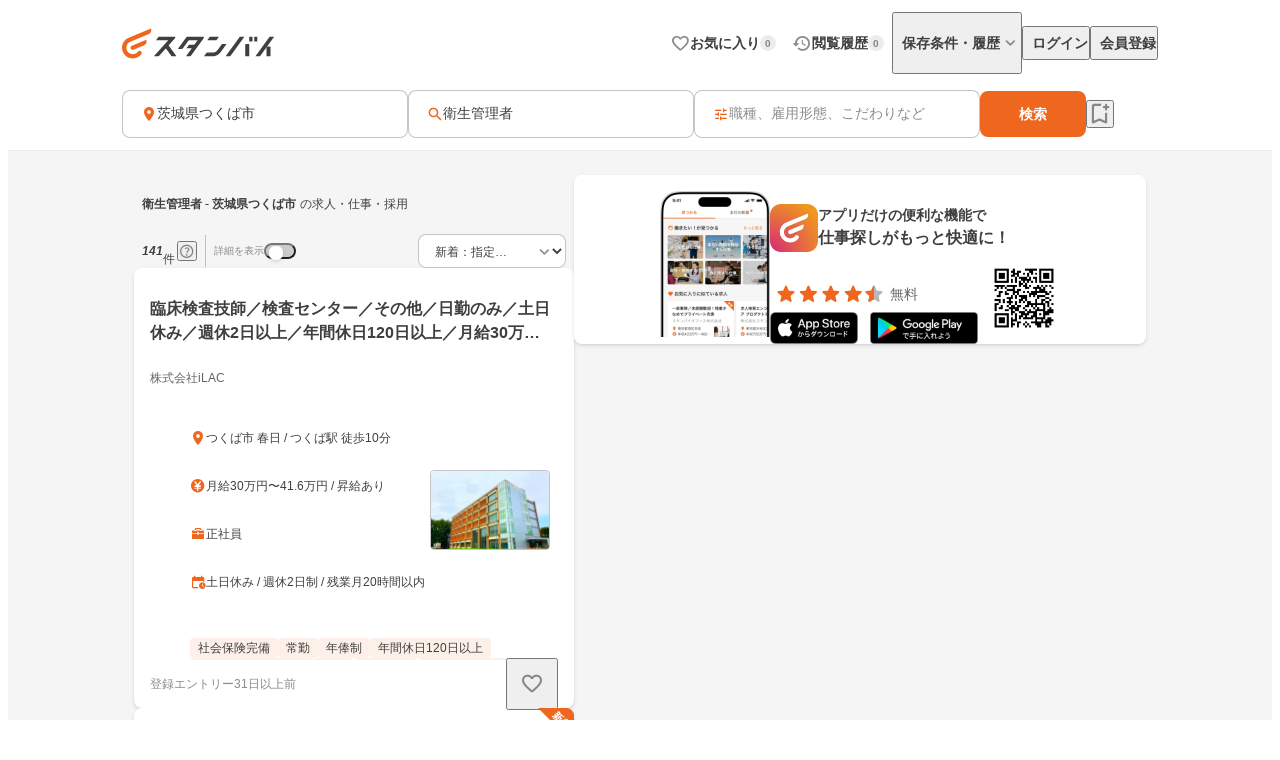

--- FILE ---
content_type: text/html;charset=utf-8
request_url: https://jp.stanby.com/r_5d498fc7a1f1df6329676b9f903d2db3
body_size: 112874
content:
<!DOCTYPE html><html  itemscope itemtype="http://schema.org/WebPage" lang="ja" data-capo=""><head><meta charset="utf-8">
<meta name="viewport" content="width=device-width, initial-scale=1.0, minimum-scale=1.0">
<title>【1月版】衛生管理者の求人・仕事・採用-茨城県つくば市｜スタンバイでお仕事探し</title>
<style>@keyframes favoriteIconAnimation{0%{transform:scale(.3)}80%{transform:scale(1.2)}to{transform:scale(1)}}@keyframes spinAnimation{0%{transform:rotate(0deg)}to{transform:rotate(1turn)}}</style>
<style>:where(:not(html,iframe,canvas,img,svg,video):not(svg *,symbol *)){all:unset;display:revert}*,:after,:before{box-sizing:border-box}a,button{cursor:revert}menu,ol,ul{list-style:none}img{max-width:100%}table{border-collapse:collapse}input,textarea{-webkit-user-select:auto}textarea{white-space:revert}meter{-webkit-appearance:revert;-moz-appearance:revert;appearance:revert}::-moz-placeholder{color:unset}::placeholder{color:unset}:where([hidden]){display:none}:where([contenteditable]:not([contenteditable=false])){-moz-user-modify:read-write;-webkit-user-modify:read-write;-webkit-line-break:after-white-space;overflow-wrap:break-word;-webkit-user-select:auto}:where([draggable=true]){-webkit-user-drag:element}</style>
<style>html{-webkit-text-size-adjust:100%}html.class-for-half-modal{height:calc(var(--window-inner-height) - 1px)}body{bottom:0;left:0;line-height:1;position:absolute;right:0;top:0;-moz-osx-font-smoothing:grayscale;-webkit-font-smoothing:antialiased}body.bodyFixed--isMenuActive{height:100%;overflow-y:hidden;position:fixed}body.bodyFixed--isInputActive .h-bar,body.bodyFixed--isMenuActive .h-bar{box-shadow:none}body.bodyFixed--isInputMenuActive{height:100%;overflow-y:hidden;position:fixed}body.bodyFixed--isInputMenuActive .h-bar{box-shadow:none}body#body-fixed-for-modal{height:100%;overflow:hidden;position:fixed}body#id-body-fixed-for-half-modal{height:calc(var(--window-inner-height) - 1px);position:fixed}::-moz-selection{background:#f29600;color:#fff}::selection{background:#f29600;color:#fff}::-moz-placeholder{color:#b3b3b3}::placeholder{color:#b3b3b3}:-moz-placeholder{color:#b3b3b3}:placeholder-shown{color:#b3b3b3}:focus-visible{outline:2px auto #ef671f;outline-offset:-1px}input:focus-visible,textarea:focus-visible{outline:none}a{color:#338af5}a,a:hover{text-decoration:none}body,html{background:#fff}body,input{color:#2c2a27;font-family:Hiragino Kaku Gothic ProN,Hiragino Sans,Meiryo,sans-serif;font-size:16px;line-height:1.5}body:-webkit-autofill,input:-webkit-autofill{-webkit-box-shadow:inset 0 0 0 1000px #fff}input[type=search]::-webkit-search-cancel-button{-webkit-appearance:none;background-image:url("data:image/svg+xml;charset=utf-8,%3Csvg xmlns='http://www.w3.org/2000/svg' width='24' height='24' fill='none' viewBox='0 0 24 24'%3E%3Cpath fill='%23C4C4C4' fill-rule='evenodd' d='M12 22c5.523 0 10-4.477 10-10S17.523 2 12 2 2 6.477 2 12s4.477 10 10 10M8.212 8.212a.937.937 0 0 1 1.326 0L12 10.674l2.462-2.462a.937.937 0 1 1 1.326 1.326L13.326 12l2.462 2.462a.937.937 0 0 1-1.326 1.326L12 13.326l-2.462 2.462a.938.938 0 0 1-1.326-1.326L10.674 12 8.212 9.538a.937.937 0 0 1 0-1.326' clip-rule='evenodd'/%3E%3C/svg%3E");background-repeat:no-repeat;background-size:cover;color:#c5c5c5;cursor:pointer;height:18px;width:18px}input,textarea{font-size:15px}button{cursor:pointer;text-align:center}button:disabled{cursor:auto}@media screen and (min-width:961px){a:hover,button:not(:disabled):hover{opacity:.8;transition:opacity .2s ease}}.fixed{left:0;position:fixed;top:0;width:100%}.cf:after{clear:both;content:"";display:block}input[type=checkbox],input[type=radio]{display:none}input[type=checkbox]+label,input[type=radio]+label{color:#6d6d6d;font-size:14px}input[type=radio]+label{padding-left:20px;position:relative}input[type=radio]+label:before{border:1px solid #c5c5c5;border-radius:50%;content:"";display:block;height:15px;left:0;position:absolute;top:0;width:15px}input[type=radio]:checked+label:before{border:1px solid #338af5}input[type=radio]:checked+label:after{background:#338af5;border-radius:50%;content:"";display:block;height:9px;left:4px;position:absolute;top:4px;width:9px}input[type=checkbox]+label{padding-left:20px;position:relative}input[type=checkbox]+label:before{border:1px solid #c5c5c5;border-radius:2px;content:"";display:block;height:15px;left:0;position:absolute;top:0;width:15px}input[type=checkbox]:checked+label:before{background:#338af5;border:1px solid #338af5}input[type=checkbox]:checked+label:after{border-bottom:2px solid #fff;border-right:2px solid #fff;content:"";display:block;height:8px;left:5px;position:absolute;top:2px;transform:rotate(40deg);width:5px}.button-list{align-items:center;display:flex;flex-wrap:nowrap;margin-top:25px;width:100%}.button-list>li{flex:auto;flex-grow:0;font-size:16px;margin-left:10px}@media screen and (min-width:961px){.button-list>li{margin-left:0}}.button-list>li:first-child{flex:none;flex-grow:1;margin-left:0}.button-list>li>button{-webkit-appearance:none;-moz-appearance:none;appearance:none;border:1px solid #338af5;cursor:pointer;display:block;line-height:1;padding:15px 5px;text-align:center;width:100%}.button-list>li>button:disabled{background:#c5c5c5;border:1px solid #c5c5c5;color:#fff;cursor:default}.button-list>li>.button-reset{background:#fff;border-radius:4px;color:#338af5;width:6em}@media screen and (min-width:961px){.button-list>li>.button-reset{display:none}}.button-list>li>.button-submit{background:#338af5;border-radius:4px;color:#fff}</style>
<style>@font-face{font-display:block;font-family:iconfont;font-style:normal;font-weight:400;src:url(/_nuxt/iconfont.-3xMTrHI.eot);src:url(/_nuxt/iconfont.-3xMTrHI.eot#iefix) format("embedded-opentype"),url(/_nuxt/iconfont.C4NBt6Zz.ttf) format("truetype"),url(/_nuxt/iconfont.vtUMWa5s.woff) format("woff"),url(/_nuxt/iconfont.CHFXg_G0.svg#iconfont) format("svg")}</style>
<style>[class*=" icn-"],[class^=icn-]{font-family:iconfont!important;speak:never;font-style:normal;font-variant:normal;font-weight:400;line-height:1;text-transform:none;-webkit-font-smoothing:antialiased;-moz-osx-font-smoothing:grayscale}.icn-search:before{content:"\e901"}.icn-keep:before{content:"\e90b"}.icn-keep-done{color:#ffad08}.icn-keep-done:before{content:"\e90a"}.icn-check-line:before{content:"\e954"}.icn-check:before{content:"\e903"}.icn-check-done-line:before{content:"\e907"}.icn-violation:before{content:"\e919"}.icn-radio-button-unchecked:before{content:"\e92b"}.icn-radio-button-checked:before{content:"\e92a"}.icn-success-check:before{content:"\e93d"}.icn-success-check-fill:before{content:"\e946"}.icn-warning:before{content:"\e945"}.icn-question:before{content:"\e95b"}.icn-information:before{content:"\e915"}.icn-release-alert-fill:before{content:"\e96c"}.icn-warning-fill:before{content:"\e96d"}.icn-close:before{content:"\e90f"}.icn-arrow-up:before{content:"\e93c"}.icn-arrow-bottom:before{content:"\e902"}.icn-arrow-left:before{content:"\e905"}.icn-arrow-right:before{content:"\e908"}.icn-menu:before{content:"\e900"}.icn-clear:before{content:"\e925"}.icn-keyword-in-left:before{content:"\e924"}.icn-close-medium:before{content:"\e926"}.icn-expand-up:before{content:"\e929"}.icn-expand-down:before{content:"\e92c"}.icn-navigate-before:before{content:"\e960"}.icn-navigate-next:before{content:"\e927"}.icn-add-circle:before{content:"\e937"}.icn-arrow-back:before{content:"\e92d"}.icn-arrow-forward:before{content:"\e930"}.icn-double-arrow-left:before{content:"\e933"}.icn-double-arrow-right:before{content:"\e932"}.icn-check-box:before{content:"\e92f"}.icn-check-box-outline-blank:before{content:"\e931"}.icn-indeterminate-check-box:before{content:"\e92e"}.icn-middle-dot:before{content:"\e94f"}.icn-filter:before{content:"\e934"}.icn-distance:before{content:"\e904"}.icn-japan:before{content:"\e94d"}.icn-map:before{content:"\e944"}.icn-location-search:before{content:"\e93a"}.icn-station:before{content:"\e906"}.icn-mail:before{content:"\e943"}.icn-telephone:before{content:"\e942"}.icn-clock:before{content:"\e93e"}.icn-money:before{content:"\e90d"}.icn-calendar:before{content:"\e939"}.icn-bag:before{content:"\e949"}.icn-building:before{content:"\e948"}.icn-document:before{content:"\e953"}.icn-shield:before{content:"\e947"}.icn-no-smoke:before{content:"\e94b"}.icn-fire:before{content:"\e950"}.icn-heart-present:before{content:"\e94e"}.icn-occupation:before{content:"\e914"}.icn-support-agent:before{content:"\e920"}.icn-article:before{content:"\e95c"}.icn-account_box:before{content:"\e958"}.icn-event:before{content:"\e957"}.icn-hellowork-application:before{content:"\e966"}.icn-bell:before{content:"\e95d"}.icn-cross-search:before{content:"\e95f"}.icn-iine:before{content:"\e95e"}.icn-daily-update:before{content:"\e921"}.icn-end-of-publication:before{content:"\e922"}.icn-send:before{content:"\e923"}.icn-mypage:before{content:"\e938"}.icn-star-rounded:before{content:"\e964"}.icn-star-half-rounded:before{content:"\e963"}.icn-watched:before{content:"\e90e"}.icn-job-watched:before{content:"\e90c"}.icn-ichioshi:before{content:"\e959"}.icn-professional:before{content:"\e917"}.icn-new-window:before{content:"\e941"}.icn-crown:before{content:"\e951"}.icn-medal:before{content:"\e956"}.icn-tag:before{content:"\e912"}.icn-featured-word:before{content:"\e955"}.icn-memo-search:before{content:"\e940"}.icn-graph:before{content:"\e952"}.icn-blog-site:before{content:"\e95a"}.icn-plus:before{content:"\e94a"}.icn-minus:before{content:"\e94c"}.icn-faq:before{content:"\e910"}.icn-faq-question:before{content:"\e911"}.icn-star:before{content:"\e918"}.icn-star-half:before{content:"\e916"}.icn-stanby-logo:before{content:"\e928"}.icn-search-history:before{content:"\e935"}.icn-forum:before{content:"\e962"}.icn-content-copy-line:before{content:"\e967"}.icn-content-copied:before{content:"\e965"}.icn-logout:before{content:"\e96e"}.icn-manage-accounts:before{content:"\e96d"}.icn-service:before{content:"\e913"}.icn-office:before{content:"\e91c"}.icn-delete:before{content:"\e93b"}.icn-global:before{content:"\e93f"}.icn-avatar:before{content:"\e909"}.icn-emotion-1:before{content:"\e91a"}.icn-emotion-2:before{content:"\e91b"}.icn-emotion-3:before{content:"\e91d"}.icn-emotion-4:before{content:"\e91e"}.icn-emotion-5:before{content:"\e91f"}.icn-groups:before{content:"\e961"}.icn-comment-left:before{content:"\e968"}.icn-edit:before{content:"\e969"}.icn-visibility-fill:before{content:"\e972"}.icn-visibility-off-fill:before{content:"\e96a"}.icn-line-square-default{background:url("[data-uri]") 50%/cover no-repeat;height:24px;width:24px}.icn-yahoo-japan-icon-256:before{color:#f03;content:"\e96b"}.icn-release-alert-two-tone .path1:before{color:#fcf2f2;content:"\e971"}.icn-release-alert-two-tone .path2:before{color:#c00;content:"\e973";margin-left:-1em}.icn-success-check-two-tone .path1:before{color:#f5f9f4;content:"\e96f"}.icn-success-check-two-tone .path2:before{color:#3a801a;content:"\e970";margin-left:-1em}.icn-calendar-clock:before{content:"\e974"}</style>
<style>.badge[data-v-d1444d77]{align-items:center;background-color:var(--ec883c3c);border-radius:10000px;color:var(--4e1616b0);display:inline-flex;font-size:10px;font-weight:700;height:16px;justify-content:center;line-height:1.5;min-width:16px;padding:2px 4px}</style>
<style>.base-icon[data-v-91da5f80]{color:var(--b24d0562);display:inline-flex;padding:var(--24728206)}@media screen and (max-width:960px){.base-icon[data-v-91da5f80]{font-size:var(--4fa65b92)}}@media screen and (min-width:961px){.base-icon[data-v-91da5f80]{font-size:var(--49d0a028)}}</style>
<style>.list-item[data-v-cc39a113]{align-items:center;background-color:#fff;display:inline-flex;padding-left:12px;text-align:left;width:100%}@media screen and (min-width:961px){.list-item.pre-select[data-v-cc39a113],.list-item[data-v-cc39a113]:hover{opacity:.5}}.list-item.child-item[data-v-cc39a113]{padding-left:24px}.list-item .left-icon-wrap[data-v-cc39a113]{display:flex;padding-right:8px}.list-item .right-contents[data-v-cc39a113]{flex-grow:1;justify-content:space-between}.list-item .right-contents[data-v-cc39a113],.list-item .right-contents .text-badge-content[data-v-cc39a113]{align-items:center;display:flex}.list-item .right-contents .text-badge-content .text-wrap[data-v-cc39a113]{display:flex;padding:12px 0}.list-item .right-contents .text-badge-content .text-wrap .sub-text[data-v-cc39a113],.list-item .right-contents .text-badge-content .text-wrap .text[data-v-cc39a113]{color:#3f3f3f;font-weight:var(--443f6416);line-height:1.25}.list-item .right-contents .text-badge-content .text-wrap.vertical[data-v-cc39a113]{flex-direction:column;font-size:var(--4f9ba6be);gap:4px}.list-item .right-contents .text-badge-content .text-wrap.vertical .text[data-v-cc39a113]{display:-webkit-box;overflow:hidden;-webkit-box-orient:vertical;-webkit-line-clamp:1}.list-item .right-contents .text-badge-content .text-wrap.vertical .sub-text[data-v-cc39a113]{display:-webkit-box;overflow:hidden;-webkit-box-orient:vertical;-webkit-line-clamp:2}.list-item .right-contents .text-badge-content .text-wrap.horizontal[data-v-cc39a113]{align-items:center;gap:4px}.list-item .right-contents .text-badge-content .text-wrap.horizontal .text[data-v-cc39a113]{display:-webkit-box;font-size:var(--4f9ba6be);overflow:hidden;-webkit-box-orient:vertical;-webkit-line-clamp:1}.list-item .right-contents .text-badge-content .text-wrap.horizontal .sub-text[data-v-cc39a113]{display:-webkit-box;font-size:12px;overflow:hidden;-webkit-box-orient:vertical;-webkit-line-clamp:1}.list-item .right-contents .text-badge-content .badge-wrap[data-v-cc39a113]{display:flex;padding-left:12px}@media screen and (min-width:961px){.list-item .right-contents .right-icon-wrap[data-v-cc39a113]:hover{opacity:.5}}@media screen and (min-width:961px){.list-item[data-v-cc39a113]:has(.right-icon-wrap:hover){opacity:100%}}.border-top[data-v-cc39a113]{border-top:.5px solid #ececec}.border-bottom[data-v-cc39a113]{border-bottom:.5px solid #ececec}</style>
<style>.menu[data-v-572341b1]{flex-direction:column;max-width:280px;min-width:112px;padding:var(--6d0b184c)}.menu[data-v-572341b1],.menu .link[data-v-572341b1]{display:flex}</style>
<style>.error-text[data-v-2f8032b5]{color:#c00;font-size:12px;font-weight:400;line-height:20px}</style>
<style>.page-header-for-pc.border[data-v-aa64678b]{border-bottom:1px solid #ececec}.page-header-for-pc[data-v-aa64678b]{background-color:#fff;width:100%}.page-header-for-pc .header-content[data-v-aa64678b]{align-items:center;display:flex;height:70px;justify-content:space-between;margin:0 auto;max-width:1060px;padding:12px}.page-header-for-pc .header-content .link-wrap[data-v-aa64678b]{display:flex}.page-header-for-pc .header-content .link-wrap .link[data-v-aa64678b]{display:inline-flex}.page-header-for-pc .header-content .tabs[data-v-aa64678b]{align-items:center;display:flex;gap:8px}.page-header-for-pc .header-content .tabs .item .tab-button[data-v-aa64678b],.page-header-for-pc .header-content .tabs .item .tab-link[data-v-aa64678b]{align-items:center;display:flex;gap:4px;padding:8px 0 8px 8px}.page-header-for-pc .header-content .tabs .item .tab-button .text[data-v-aa64678b],.page-header-for-pc .header-content .tabs .item .tab-link .text[data-v-aa64678b]{color:#3f3f3f;font-size:14px;font-weight:700;line-height:1}.page-header-for-pc .header-content .tabs .item .tab-button .badge-wrap[data-v-aa64678b],.page-header-for-pc .header-content .tabs .item .tab-link .badge-wrap[data-v-aa64678b]{display:inline-flex;width:24px}.page-header-for-pc .header-content .tabs .item.with-history-menu[data-v-aa64678b],.page-header-for-pc .header-content .tabs .item.with-mypage-menu[data-v-aa64678b]{position:relative}.page-header-for-pc .header-content .tabs .item.with-history-menu .menu-content[data-v-aa64678b],.page-header-for-pc .header-content .tabs .item.with-mypage-menu .menu-content[data-v-aa64678b]{background-color:#fff;border-radius:4px;box-shadow:0 8px 24px 0 rgba(0,0,0,.1),0 4px 8px 0 rgba(0,0,0,.05);position:absolute;right:-12px;top:32px;width:208px;z-index:10000}.page-header-for-pc .header-content .tabs .item.with-history-menu .menu-content .member-info[data-v-aa64678b],.page-header-for-pc .header-content .tabs .item.with-mypage-menu .menu-content .member-info[data-v-aa64678b]{background-color:#fff;border-bottom:.5px solid #ececec;border-radius:4px 4px 0 0;display:flex;flex-direction:column;gap:4px;padding:12px}.page-header-for-pc .header-content .tabs .item.with-history-menu .menu-content .member-info .name[data-v-aa64678b],.page-header-for-pc .header-content .tabs .item.with-mypage-menu .menu-content .member-info .name[data-v-aa64678b]{display:-webkit-box;font-size:16px;font-weight:700;line-height:24px;overflow:hidden;-webkit-box-orient:vertical;-webkit-line-clamp:1;color:#3f3f3f}.page-header-for-pc .header-content .tabs .item.with-history-menu .menu-content .member-info .mail-address[data-v-aa64678b],.page-header-for-pc .header-content .tabs .item.with-mypage-menu .menu-content .member-info .mail-address[data-v-aa64678b]{display:-webkit-box;font-size:12px;font-weight:400;line-height:20px;overflow:hidden;-webkit-box-orient:vertical;-webkit-line-clamp:1;color:rgba(63,63,63,.6);word-break:break-all}.page-header-for-pc .header-content .tabs .item.with-history-menu .menu-content .logout-error-message[data-v-aa64678b],.page-header-for-pc .header-content .tabs .item.with-mypage-menu .menu-content .logout-error-message[data-v-aa64678b]{background-color:#fff;box-shadow:0 8px 24px 0 rgba(0,0,0,.1),0 4px 8px 0 rgba(0,0,0,.05);padding:0 0 12px 12px}</style>
<style>.base-button[data-v-55857742]{background-color:var(--bf7e6778);border:var(--14a81446);border-radius:var(--5c54b4cf);box-shadow:var(--36bf737a);display:inline-flex;gap:var(--e0f85a76);justify-content:center;max-width:100%;padding:var(--e87e1f00);position:relative;text-decoration:none;width:var(--82819c16)}@media screen and (min-width:961px){.base-button[data-v-55857742]:not(.disabled):hover{opacity:.5}}.base-button[data-v-55857742]:not(.disabled):focus-visible{outline:initial}.base-button[data-v-55857742]:not(.disabled):focus-visible:before{border:2px solid #ef671f;border-radius:12px;bottom:-5px;content:"";left:-5px;position:absolute;right:-5px;top:-5px}.base-button.disabled[data-v-55857742]{pointer-events:none}.base-button.multiple-text[data-v-55857742]{padding:8px 16px}.base-button .button-text-wrapper[data-v-55857742]{align-items:center;color:var(--84af98dc);display:inline-flex;flex-direction:column;gap:4px;justify-content:center}.base-button .button-text-wrapper .text[data-v-55857742]{font-size:var(--57df0b3e);font-weight:var(--186ec4d8);line-height:1;overflow:hidden;text-overflow:ellipsis;white-space:nowrap}.base-button .button-text-wrapper .description[data-v-55857742]{font-size:12px;font-weight:400;line-height:12px;overflow:hidden;text-align:center;text-overflow:ellipsis}.base-button .icon[data-v-55857742]{align-items:center;color:var(--93ef89ce);display:inline-flex;font-size:var(--db6cf4ea)}</style>
<style>.app-download-navigation-drawer-banner[data-v-9658aa7d]{display:flex;flex-direction:column;padding:24px 12px 12px;width:280px}.app-download-navigation-drawer-banner .card-content[data-v-9658aa7d]{background-color:#fff;border-radius:8px;box-shadow:0 2px 4px 0 rgba(0,0,0,.1),0 1px 2px 0 rgba(0,0,0,.05);display:flex;flex-direction:column;gap:12px;padding:12px}.app-download-navigation-drawer-banner .card-content .logo-text-content[data-v-9658aa7d]{align-items:center;display:flex;gap:8px}.app-download-navigation-drawer-banner .card-content .logo-text-content .app-logo-wrap[data-v-9658aa7d]{display:flex}.app-download-navigation-drawer-banner .card-content .logo-text-content .text-content[data-v-9658aa7d]{display:flex;flex-direction:column;gap:4px}.app-download-navigation-drawer-banner .card-content .logo-text-content .text-content .free[data-v-9658aa7d],.app-download-navigation-drawer-banner .card-content .logo-text-content .text-content .text[data-v-9658aa7d]{line-height:1}.app-download-navigation-drawer-banner .card-content .logo-text-content .text-content .text[data-v-9658aa7d]{color:#3f3f3f;font-size:14px;font-weight:700}.app-download-navigation-drawer-banner .card-content .logo-text-content .text-content .free[data-v-9658aa7d]{color:rgba(63,63,63,.8);font-size:12px}.app-download-navigation-drawer-banner .card-content .logo-text-content .text-content .bottom-content[data-v-9658aa7d]{align-items:center;display:flex;gap:4px}.app-download-navigation-drawer-banner .card-content .install-button[data-v-9658aa7d]{align-items:center;background:linear-gradient(90deg,#d72777,#ef671f 50%,#ef971f);border-radius:10000px;color:#fff;display:flex;font-size:16px;font-weight:700;height:48px;justify-content:center;line-height:1;padding:12px 16px;text-align:center}</style>
<style>.overlay[data-v-98ab5d3a]{background:rgba(0,0,0,.5);inset:0;position:fixed;z-index:1000}.layout-header-navigation-drawer[data-v-98ab5d3a]{background:#f5f5f5;bottom:0;overflow-y:scroll;position:fixed;right:0;top:0;width:280px;z-index:10000}.layout-header-navigation-drawer .icon-wrap[data-v-98ab5d3a]{position:absolute;right:280px}.layout-header-navigation-drawer .no-login-contents[data-v-98ab5d3a]{align-items:center;align-self:stretch;display:flex;gap:12px;justify-items:legacy;margin:12px 0;padding:12px}.layout-header-navigation-drawer .login-contents[data-v-98ab5d3a]{margin:12px 0}.layout-header-navigation-drawer .login-contents .member-info[data-v-98ab5d3a]{background:#f5f5f5;display:flex;flex-direction:column;gap:4px;padding:0 12px 12px}.layout-header-navigation-drawer .login-contents .member-info .name[data-v-98ab5d3a]{display:-webkit-box;font-size:16px;font-weight:700;line-height:24px;overflow:hidden;-webkit-box-orient:vertical;-webkit-line-clamp:1;color:#3f3f3f}.layout-header-navigation-drawer .login-contents .member-info .mail-address[data-v-98ab5d3a]{display:-webkit-box;font-size:12px;font-weight:400;line-height:20px;overflow:hidden;-webkit-box-orient:vertical;-webkit-line-clamp:1;color:rgba(63,63,63,.6);word-break:break-all}.layout-header-navigation-drawer .logout[data-v-98ab5d3a]{margin-top:24px}.layout-header-navigation-drawer .logout .logout-error-message[data-v-98ab5d3a]{background:#fff;padding:0 0 12px 12px}.overlay-enter-active[data-v-98ab5d3a],.overlay-leave-active[data-v-98ab5d3a]{transition:opacity .3s linear}.overlay-enter-from[data-v-98ab5d3a],.overlay-leave-to[data-v-98ab5d3a]{opacity:0}.nav-enter-active[data-v-98ab5d3a],.nav-leave-active[data-v-98ab5d3a]{transition:transform .3s ease-in-out}.nav-enter-from[data-v-98ab5d3a],.nav-leave-to[data-v-98ab5d3a]{transform:translateX(280px)}</style>
<style>.page-header[data-v-2da6f52d]{align-items:center;border-bottom:1px solid #ececec;display:flex;padding:12px}.page-header .logo-link-wrap[data-v-2da6f52d]{display:flex;flex:1;justify-content:center}.page-header .logo-link-wrap .link[data-v-2da6f52d]{display:inline-flex}.page-header .left-icon-wrap[data-v-2da6f52d],.page-header .right-icon-wrap[data-v-2da6f52d]{display:flex;height:24px;width:24px}</style>
<style>@media screen and (min-width:961px){.header-for-sp[data-v-216b8fa6]{display:none}}.header-for-pc[data-v-216b8fa6]{width:100%}@media screen and (max-width:960px){.header-for-pc[data-v-216b8fa6]{display:none}}</style>
<style>main[data-v-9302d159]{background-color:#fff;min-height:100%;padding-top:0}@media screen and (min-width:961px){main[data-v-9302d159]{padding-top:90px}}main>h1[data-v-9302d159]{font-size:18px;font-weight:700;margin-bottom:40px;padding-top:40px;text-align:center}@media screen and (min-width:961px){main>h1[data-v-9302d159]{font-size:24px}}main>div[data-v-9302d159]{font-size:13px;margin-top:10px;padding-left:20px;padding-right:20px}@media screen and (min-width:961px){main>div[data-v-9302d159]{margin:10px auto 0;text-align:center;width:410px}}main>a[data-v-9302d159]{-webkit-appearance:none;-moz-appearance:none;appearance:none;background-color:#fff;border:1px solid #338af5;border-radius:3px;color:#338af5;display:block;font-size:16px;height:44px;line-height:44px;margin-left:auto;margin-right:auto;margin-top:20px;padding:0;text-align:center;text-decoration:none;width:86.25%}@media screen and (min-width:961px){main>a[data-v-9302d159]{margin:20px auto 0;width:340px}}</style>
<style>.fixed-app-download-banner-control[data-v-d21a0c47]{left:0;position:fixed;right:0;top:0;z-index:100}.space-content[data-v-d21a0c47]{height:48px}.v-enter-active[data-v-d21a0c47],.v-leave-active[data-v-d21a0c47]{transition:transform .3s ease-in-out}.v-enter-from[data-v-d21a0c47],.v-leave-to[data-v-d21a0c47]{transform:translateY(-48px)}.space-enter-active[data-v-d21a0c47],.space-leave-active[data-v-d21a0c47]{transition:.3s ease-in-out}.space-enter-from[data-v-d21a0c47],.space-leave-to[data-v-d21a0c47]{height:0}</style>
<style>.main[data-v-dd83a2a0]{background-color:#f5f5f5}.fixed-search-bar-for-pc-control-wrap[data-v-dd83a2a0]{background-color:#fff;border-bottom:1px solid #ececec;display:flex;justify-content:center;position:sticky;top:0;z-index:100}@media screen and (max-width:960px){.fixed-search-bar-for-pc-control-wrap[data-v-dd83a2a0]{display:none}}@media screen and (min-width:961px){.search-block-control-wrap.for-sp[data-v-dd83a2a0]{display:none}}@media screen and (max-width:960px){.search-result-heading-wrap[data-v-dd83a2a0]{padding:8px 8px 0}.search-result-heading-wrap .no-hit-message-wrap[data-v-dd83a2a0]{padding-top:12px}}@media screen and (min-width:961px){.search-result-heading-wrap[data-v-dd83a2a0]{display:flex;flex-direction:column;gap:12px}}.navigation[data-v-dd83a2a0]{color:rgba(63,63,63,.6);font-size:12px;font-weight:400;line-height:16px;max-width:100%;overflow:hidden;padding:0 8px;text-overflow:ellipsis;white-space:nowrap}@media screen and (max-width:960px){.navigation[data-v-dd83a2a0]{margin-bottom:12px}}@media screen and (min-width:961px){.main-content[data-v-dd83a2a0]{align-items:flex-start;display:flex;flex-wrap:wrap;gap:24px;justify-content:center;margin:0 auto;max-width:1060px;padding:24px 12px 48px}.main-content .left-side[data-v-dd83a2a0]{display:flex;flex-direction:column;gap:12px;width:440px}}.main-content .right-side[data-v-dd83a2a0]{flex:1;max-width:calc(100% - 464px);position:sticky;top:96px}@media screen and (max-width:960px){.main-content .right-side[data-v-dd83a2a0]{display:none}.job-wrap[data-v-dd83a2a0]{padding:12px 8px 24px}}.job-list[data-v-dd83a2a0]{display:flex;flex-direction:column;gap:12px}@media screen and (min-width:961px){.expand-area-wrap[data-v-dd83a2a0]{padding:24px 0}}@media screen and (max-width:960px){.expand-area-wrap[data-v-dd83a2a0]{padding:24px 8px}}.favorite-button-content[data-v-dd83a2a0]{bottom:42px;position:sticky}@media screen and (min-width:961px){.favorite-button-content[data-v-dd83a2a0]{align-self:flex-end;margin-right:8px}}@media screen and (max-width:960px){.favorite-button-content[data-v-dd83a2a0]{display:flex;justify-content:flex-end;margin:0 16px 16px}}.footer-content[data-v-dd83a2a0]{border-bottom:1px solid transparent;border-top:1px solid transparent}.statistics-content[data-v-dd83a2a0]:not(:empty){margin-bottom:32px}@media screen and (min-width:961px){.statistics-content[data-v-dd83a2a0]:not(:empty){margin:0 auto 64px;max-width:1060px}}.app-download-banner-content[data-v-dd83a2a0]{margin:8px}.statistics-link-button-content[data-v-dd83a2a0]{display:flex;justify-content:center;width:100%}@media screen and (min-width:961px){.statistics-link-button-content[data-v-dd83a2a0]{margin-bottom:64px}}@media screen and (max-width:960px){.statistics-link-button-content[data-v-dd83a2a0]{margin-bottom:48px}}</style>
<style>.snackbar[data-v-da2ddb0f]{align-items:center;border-radius:8px;bottom:var(--e937e678);display:flex;left:var(--0206e4e0);margin:var(--c53a0f72);position:var(--22d26cfc);right:var(--3f2c1863);top:var(--1094fd5c);width:320px;z-index:var(--9b8431de)}.snackbar.info[data-v-da2ddb0f]{background-color:#333}.snackbar.success[data-v-da2ddb0f]{background-color:#f5f9f4}.snackbar .left-icon[data-v-da2ddb0f]{font-size:20px;padding:8px 0 8px 8px}.snackbar .text-wrap[data-v-da2ddb0f]{flex-grow:1;padding:12px;text-align:center}.snackbar .text-wrap.has-left-icon[data-v-da2ddb0f]{text-align:left}.snackbar .text-wrap .text[data-v-da2ddb0f]{display:-webkit-box;font-size:14px;line-height:1.25;overflow:hidden;-webkit-box-orient:vertical;-webkit-line-clamp:2}.snackbar .text-wrap .text.info[data-v-da2ddb0f]{color:#fff}.snackbar .text-wrap .text.success[data-v-da2ddb0f]{color:#3a801a}.snackbar .right-content[data-v-da2ddb0f]{color:#fff;display:inline-flex;padding:8px 8px 8px 0}.snackbar .right-content.success[data-v-da2ddb0f]{color:#3a801a}.snackbar .right-content[data-v-da2ddb0f]:hover{opacity:.5}.snackbar .close-button[data-v-da2ddb0f]{font-size:20px}.snackbar .text-button[data-v-da2ddb0f]{font-size:14px;font-weight:700;line-height:1.25}.v-enter-active[data-v-da2ddb0f],.v-leave-active[data-v-da2ddb0f]{transition:opacity .4s}.v-enter-from[data-v-da2ddb0f],.v-leave-to[data-v-da2ddb0f]{opacity:0}</style>
<style>.page-footer[data-v-2f554798]{background:#f5f5f5;display:flex;flex-direction:column}.page-footer .footer-main[data-v-2f554798]{display:flex;flex-direction:column;gap:24px;padding:24px}@media screen and (min-width:961px){.page-footer .footer-main[data-v-2f554798]{gap:32px;padding:32px 24px}}.page-footer .footer-main .logo-link[data-v-2f554798]{height:36px;width:180px}.page-footer .footer-main .link-contents[data-v-2f554798]{display:flex;flex-wrap:wrap;gap:24px}@media screen and (min-width:961px){.page-footer .footer-main .link-contents[data-v-2f554798]{margin-left:auto;width:calc(100% - 180px)}}.page-footer .footer-main .link-contents .contents[data-v-2f554798],.page-footer .footer-main .link-contents .help-page[data-v-2f554798],.page-footer .footer-main .link-contents .service-company-info[data-v-2f554798]{display:flex;flex-direction:column;gap:16px;width:calc(33.33333% - 16px)}.page-footer .footer-main .link-contents .contents .title[data-v-2f554798],.page-footer .footer-main .link-contents .help-page .title[data-v-2f554798],.page-footer .footer-main .link-contents .service-company-info .title[data-v-2f554798]{color:#3f3f3f;font-size:14px;font-weight:700;line-height:16px}.page-footer .footer-main .link-contents .contents .links[data-v-2f554798],.page-footer .footer-main .link-contents .help-page .links[data-v-2f554798],.page-footer .footer-main .link-contents .service-company-info .links[data-v-2f554798]{display:flex;flex-direction:column;gap:16px}@media screen and (max-width:960px){.page-footer .footer-main .link-contents .contents .links[data-v-2f554798],.page-footer .footer-main .link-contents .help-page .links[data-v-2f554798],.page-footer .footer-main .link-contents .service-company-info .links[data-v-2f554798]{gap:12px}}.page-footer .footer-main .link-contents .contents .links .item[data-v-2f554798],.page-footer .footer-main .link-contents .help-page .links .item[data-v-2f554798],.page-footer .footer-main .link-contents .service-company-info .links .item[data-v-2f554798]{display:inline-flex}.page-footer .footer-main .link-contents .contents .links .item .item-link[data-v-2f554798],.page-footer .footer-main .link-contents .help-page .links .item .item-link[data-v-2f554798],.page-footer .footer-main .link-contents .service-company-info .links .item .item-link[data-v-2f554798]{color:#3f3f3f;font-size:12px;font-weight:400;line-height:16px}@media screen and (max-width:960px){.page-footer .footer-main .link-contents .contents .item[data-v-2f554798],.page-footer .footer-main .link-contents .help-page[data-v-2f554798],.page-footer .footer-main .link-contents .service-company-info[data-v-2f554798]{width:calc(50% - 12px)}.page-footer .footer-main .link-contents .contents[data-v-2f554798]{width:100%}.page-footer .footer-main .link-contents .contents .links[data-v-2f554798]{gap:24px}.page-footer .footer-main .link-contents .contents .links.direction-row[data-v-2f554798]{flex-direction:row}}@media screen and (max-width:369px){.page-footer .footer-main .link-contents[data-v-2f554798]{gap:8px}.page-footer .footer-main .link-contents .contents .item[data-v-2f554798],.page-footer .footer-main .link-contents .help-page[data-v-2f554798],.page-footer .footer-main .link-contents .service-company-info[data-v-2f554798]{width:calc(50% - 4px)}}.page-footer .yahoo-link-contents[data-v-2f554798]{display:flex;padding:16px 24px}@media screen and (max-width:960px){.page-footer .yahoo-link-contents[data-v-2f554798]{padding:12px 24px}}.page-footer .yahoo-link-contents .link[data-v-2f554798]{color:rgba(63,63,63,.6);font-size:12px;font-weight:400;line-height:12px}.page-footer .copy-right-contents[data-v-2f554798]{padding:16px 24px 32px;text-align:center}@media screen and (max-width:960px){.page-footer .copy-right-contents[data-v-2f554798]{padding:12px 24px 24px}}.page-footer .copy-right-contents .text[data-v-2f554798]{color:#3f3f3f;font-size:10px;font-weight:400;line-height:12px}@media screen and (min-width:961px){.page-footer .copy-right-contents[data-v-2f554798],.page-footer .footer-main[data-v-2f554798],.page-footer .yahoo-link-contents[data-v-2f554798]{margin:0 auto;max-width:1060px;width:100%}}</style>
<style>.fixed-search-bar-for-pc[data-v-392230f8]{align-items:center;display:flex;gap:12px;padding:12px;width:1060px}</style>
<style>.search-field-button[data-v-0a761b03]{align-items:center;background-color:#fff;border:1px solid rgba(63,63,63,.302);border-radius:8px;cursor:var(--457f52a0);display:inline-flex;max-width:var(--f7f7a8c8);opacity:1!important;position:relative;width:var(--211dd1a8)}.search-field-button[data-v-0a761b03]:not(.no-hover):hover{opacity:.5}.search-field-button .main-contents[data-v-0a761b03]{align-items:center;display:flex;flex:1;gap:4px;height:44px;min-width:0;overflow:hidden;padding:0 var(--578e63f7)}.search-field-button .main-contents .placeholder[data-v-0a761b03],.search-field-button .main-contents .text[data-v-0a761b03]{font-size:14px;overflow:hidden;text-overflow:ellipsis;white-space:nowrap}.search-field-button .main-contents .text[data-v-0a761b03]{color:#3f3f3f}.search-field-button .main-contents .placeholder[data-v-0a761b03]{color:rgba(63,63,63,.6)}.search-field-button[data-v-0a761b03]:focus-visible{outline:initial}.search-field-button[data-v-0a761b03]:focus-visible:before{border:2px solid #ef671f;border-radius:12px;bottom:-5px;content:"";left:-5px;position:absolute;right:-5px;top:-5px}.disabled[data-v-0a761b03]{background-color:#f5f5f5;cursor:auto}</style>
<style>.parts-search-block[data-v-b01e7b93]{background-color:#fff;border-bottom:1px solid #e2e2e2}.parts-search-block .main-area[data-v-b01e7b93]{padding:8px}.parts-search-block .condition-narrow-down[data-v-b01e7b93],.parts-search-block .middle[data-v-b01e7b93]{display:flex;margin-top:8px}.parts-search-block .keyword-search[data-v-b01e7b93],.parts-search-block .location-select[data-v-b01e7b93]{flex:1;min-width:1px}.parts-search-block .search-button[data-v-b01e7b93]{background-color:#ef671f;border:1px solid #ef671f;border-radius:6px;box-shadow:0 1px 2px rgba(0,0,0,.2);color:#fff;font-size:14px;font-weight:700;line-height:1.25;margin-left:8px;padding:0;width:56px}.parts-search-block .condition-narrow-down[data-v-b01e7b93]{margin-left:-4px;margin-right:-4px}.parts-search-block .condition-narrow-down .condition-narrow-down-item[data-v-b01e7b93]{flex:1;margin:0 4px}@media screen and (max-width:369px){.parts-search-block .condition-narrow-down .condition-narrow-down-item[data-v-b01e7b93]{margin:0 2px}}.parts-search-block .scroll[data-v-b01e7b93]{overflow-x:auto;-webkit-overflow-scrolling:touch}.parts-search-block .scroll[data-v-b01e7b93]::-webkit-scrollbar{display:none}.parts-search-block .show-detail-wrap[data-v-b01e7b93]{align-items:center;display:flex;justify-content:space-between;margin-left:4px;position:relative;white-space:nowrap}.parts-search-block .show-detail-wrap[data-v-b01e7b93]:before{border-left:1px solid #8c8c8c;content:"";height:24px;left:0;position:absolute;top:50%;transform:translateY(-50%);width:0}.parts-search-block .show-detail-wrap .show-detail-text[data-v-b01e7b93]{color:#8c8c8c;font-size:12px;font-weight:600;line-height:1;margin:0 8px}</style>
<style>.parts-location-select-button[data-v-78b52103]{align-items:center;background-color:transparent;border:1px solid #c5c5c5;border-radius:4px;display:flex;justify-content:space-between;width:100%}@media screen and (max-width:960px){.parts-location-select-button.is-show-button-label[data-v-78b52103]{position:relative}}.parts-location-select-button .location-input-button[data-v-78b52103]{align-items:center;display:flex;flex:1;margin:0;overflow:hidden;padding:12px 0 12px 12px;text-align:left;white-space:nowrap}@media screen and (max-width:960px){.parts-location-select-button .location-input-button.is-show-button-label[data-v-78b52103]{padding-bottom:10px;padding-top:12px}}.parts-location-select-button .icon[data-v-78b52103]{font-size:14px;margin-right:4px}@media screen and (min-width:961px){.parts-location-select-button .icon[data-v-78b52103]{font-size:20px}}.parts-location-select-button .text[data-v-78b52103]{color:#8c8c8c;font-size:14px;line-height:1}@media screen and (max-width:369px){.parts-location-select-button .text[data-v-78b52103]{font-size:12px}}.parts-location-select-button .text.has-text[data-v-78b52103]{color:#2c2a27}.parts-location-select-button .location-select-button[data-v-78b52103]{align-items:center;background:#fff;color:#ef671f;cursor:pointer;display:flex;font-size:14px;line-height:1;margin-left:4px;padding-right:12px}.parts-location-select-button .location-select-button .select-text[data-v-78b52103]{border-left:1px solid #c5c5c5;padding-left:8px}.parts-location-select-button .button-label[data-v-78b52103]{background-color:#fff;color:#8c8c8c;display:block;font-size:10px;left:4px;padding:0 4px;position:absolute;top:-6px}</style>
<style>.parts-base-icon[data-v-f435bddf]{display:flex}.parts-base-icon.is-button[data-v-f435bddf]{background-color:transparent;border:0;padding:0}@media screen and (max-width:960px){.parts-base-icon[data-v-f435bddf]{font-size:var(--size-sp)}}@media screen and (min-width:961px){.parts-base-icon[data-v-f435bddf]{font-size:var(--size-pc)}}</style>
<style>.parts-keyword-search-button[data-v-bdbd9db1]{align-items:center;background-color:transparent;border:1px solid #c5c5c5;border-radius:4px;display:flex;height:40px;margin:0;padding:12px 16px 12px 12px;text-align:left;width:100%}@media screen and (min-width:961px){.parts-keyword-search-button[data-v-bdbd9db1]{line-height:1.5;padding:8px}}.parts-keyword-search-button.has-keyword .text[data-v-bdbd9db1]{color:#2c2a27}.parts-keyword-search-button.is-secondary[data-v-bdbd9db1]{border:none;border-radius:0}@media screen and (max-width:960px){.parts-keyword-search-button.is-show-button-label[data-v-bdbd9db1]{padding-bottom:10px;padding-top:12px;position:relative}}.parts-keyword-search-button .icon[data-v-bdbd9db1]{font-size:14px;margin-right:4px}.parts-keyword-search-button .text[data-v-bdbd9db1]{color:#8c8c8c;font-size:14px;overflow:hidden;white-space:nowrap;word-break:break-all}@media screen and (max-width:369px){.parts-keyword-search-button .text[data-v-bdbd9db1]{font-size:12px}}.parts-keyword-search-button .button-label[data-v-bdbd9db1]{background-color:#fff;color:#8c8c8c;display:block;font-size:10px;left:8px;padding:0 4px;position:absolute;top:-6px}</style>
<style>.parts-condition-narrow-down-button[data-v-f9beb34c]{align-items:center;background-color:transparent;border:1px solid #8c8c8c;border-radius:8px;color:#8c8c8c;display:flex;height:32px;justify-content:center;letter-spacing:-.01em;margin:0;padding:4px;width:100%}.parts-condition-narrow-down-button.is-selected[data-v-f9beb34c]{background-color:#fff7e6;border-color:#ef671f;color:#ef671f}.parts-condition-narrow-down-button .text[data-v-f9beb34c]{display:-webkit-box;font-size:12px;font-weight:700;overflow:hidden;-webkit-box-orient:vertical;-webkit-line-clamp:1;line-height:1.25}.parts-condition-narrow-down-button .icon[data-v-f9beb34c]{font-size:14px;margin-left:4px}.parts-condition-narrow-down-button .icon.is-selected[data-v-f9beb34c]{display:none}@media screen and (max-width:369px){.parts-condition-narrow-down-button[data-v-f9beb34c]{font-size:12px;padding:4px 2px}}.button-width[data-v-f9beb34c]{width:100px}</style>
<style>.switch[data-v-19470ecb]{background-color:#ccc;border-radius:10000px;cursor:pointer;height:16px;position:relative;transition:background-color .4s;vertical-align:middle;width:32px}.switch .circle[data-v-19470ecb]{background-color:#fff;border-radius:10000px;box-shadow:0 2px 4px 0 rgba(0,0,0,.1),0 1px 2px 0 rgba(0,0,0,.05);display:inline-block;height:14px;left:3px;position:absolute;top:1px;transition:left .4s;width:14px}.switch.selected[data-v-19470ecb]{background-color:#ef671f}.switch.selected .circle[data-v-19470ecb]{left:14px}</style>
<style>.search-result-header[data-v-06e75864]{display:inline-flex;flex-direction:column;gap:4px;padding:0 8px;width:100%}.search-result-header .title-wrap .bottom-title[data-v-06e75864]{color:rgba(63,63,63,.8);display:-webkit-box;overflow:hidden;-webkit-box-orient:vertical;-webkit-line-clamp:1;font-size:12px;font-weight:400;line-height:16px;margin-top:4px}.search-result-header .contents[data-v-06e75864]{align-items:center;display:flex;justify-content:space-between}.search-result-header .contents.layout[data-v-06e75864]{align-items:flex-end;flex-direction:row;justify-content:space-between}.search-result-header .contents .contents-wrap[data-v-06e75864]{align-items:flex-start;display:block;flex-direction:column}.search-result-header .contents .contents-wrap .bottom-title[data-v-06e75864]{color:rgba(63,63,63,.8);display:-webkit-box;overflow:hidden;-webkit-box-orient:vertical;-webkit-line-clamp:1;font-size:10px;font-weight:400;line-height:16px;margin-bottom:4px}.search-result-header .contents .contents-wrap .count-wrap[data-v-06e75864]{align-items:center;display:flex}.search-result-header .contents .contents-wrap .count-wrap .count-text[data-v-06e75864]{color:#3f3f3f;font-size:12px;font-weight:700;line-height:16px}.search-result-header .contents .contents-wrap .count-wrap .count-suffix-text[data-v-06e75864]{align-self:flex-end;color:#3f3f3f;font-size:12px;font-weight:400;line-height:16px;padding-right:2px}@media screen and (max-width:960px){.search-result-header .contents .contents-wrap .show-detail-wrap[data-v-06e75864]{display:none}}@media screen and (min-width:961px){.search-result-header .contents .contents-wrap .show-detail-wrap[data-v-06e75864]{align-items:center;border-left:1px solid rgba(63,63,63,.302);display:flex;gap:8px;margin-left:8px}.search-result-header .contents .contents-wrap .show-detail-wrap .show-detail-text[data-v-06e75864]{color:rgba(63,63,63,.6);font-size:10px;font-weight:400;line-height:12px;padding-left:8px}}</style>
<style>.title-wrap[data-v-a861dd08]{display:flex}.title-wrap .title[data-v-a861dd08]{color:#3f3f3f;display:-webkit-box;overflow:hidden;white-space:break-spaces;word-break:break-all;-webkit-box-orient:vertical;-webkit-line-clamp:1;font-size:12px;font-weight:700;line-height:16px}.title-wrap .title.keyword[data-v-a861dd08]{flex:0 0 auto;max-width:30%}.title-wrap .title.location[data-v-a861dd08]{flex:0 1 auto;min-width:0}.title-wrap .title.keyword.full[data-v-a861dd08]{flex:0 1 auto;max-width:none}.title-wrap .title.keyword.expand[data-v-a861dd08]{max-width:50%}.title-wrap .title-suffix[data-v-a861dd08]{align-self:flex-end;color:#3f3f3f;flex-shrink:0;font-size:12px;font-weight:400;line-height:16px;padding-left:4px}</style>
<style>.base-select[data-v-6c57e9e7]{display:inline-block;width:var(--548ad00a)}.base-select .base-select-wrap[data-v-6c57e9e7]{position:relative}.base-select .base-select-wrap .left-icon[data-v-6c57e9e7],.base-select .base-select-wrap .right-icon[data-v-6c57e9e7]{display:inline-flex;pointer-events:none;position:absolute;top:var(--63383f11)}.base-select .base-select-wrap .left-icon[data-v-6c57e9e7]{left:12px}.base-select .base-select-wrap .right-icon[data-v-6c57e9e7]{right:12px}.base-select .base-select-wrap .select-box[data-v-6c57e9e7]{background-color:#fff;border:1px solid rgba(63,63,63,.302);border-radius:8px;color:#3f3f3f;cursor:pointer;font-size:var(--45960e9b);line-height:1;padding:var(--f57a04f0) 32px var(--9febe5d0) var(--2318ea34);text-overflow:ellipsis;white-space:nowrap;width:100%}.base-select .base-select-wrap .select-box.disabled[data-v-6c57e9e7]{background-color:#f5f5f5;border:1px solid rgba(63,63,63,.102);color:rgba(63,63,63,.302);cursor:auto}.base-select .base-select-wrap .select-box.placeholder[data-v-6c57e9e7]{color:rgba(63,63,63,.6)}.base-select .base-select-wrap.focusing .select-box[data-v-6c57e9e7]{outline:initial}.base-select .base-select-wrap.focusing[data-v-6c57e9e7]:before{border:2px solid #ef671f;border-radius:12px;bottom:-4px;content:"";left:-4px;pointer-events:none;position:absolute;right:-4px;top:-4px}.base-select .base-select-wrap.error[data-v-6c57e9e7]{border:1px solid #c00;border-radius:8px}.base-select .base-select-wrap.error .select-box[data-v-6c57e9e7]{background-color:#fcf2f2}.base-select .error-message-box[data-v-6c57e9e7]{margin-top:4px}</style>
<style>.job-card[data-v-051a6562]{background-color:#fff;border-radius:8px;box-shadow:0 2px 4px 0 rgba(0,0,0,.1),0 1px 2px 0 rgba(0,0,0,.05);outline:var(--be8b781c)}.job-card .main[data-v-051a6562]{cursor:pointer;display:flex;flex-direction:column;gap:8px;padding:16px;position:relative}.job-card .main.show-closed-text[data-v-051a6562]{cursor:auto;opacity:.5}.job-card .main .flag-wrap[data-v-051a6562]{position:absolute;right:0;top:0}.job-card .main[data-v-051a6562]:has(.apply-button-wrap:hover),.job-card .main[data-v-051a6562]:has(.keep-icon-wrap:hover){opacity:1}.job-card .main .appendix-wrap[data-v-051a6562]{align-items:center;display:flex;gap:8px;justify-content:space-between}.job-card .main .appendix-wrap.show-keep-button[data-v-051a6562]{height:16px}</style>
<style>.job-card-title[data-v-5b775cc7]{display:flex;flex-direction:column;gap:4px;padding-right:8px}.job-card-title .title[data-v-5b775cc7]{font-size:16px;font-weight:700;line-height:24px;-webkit-line-clamp:2;color:#3f3f3f}.job-card-title .company[data-v-5b775cc7],.job-card-title .title[data-v-5b775cc7]{display:-webkit-box;overflow:hidden;-webkit-box-orient:vertical}.job-card-title .company[data-v-5b775cc7]{font-size:12px;font-weight:400;line-height:16px;-webkit-line-clamp:1;color:rgba(63,63,63,.8)}</style>
<style>.basic-info[data-v-c31664c7]{align-items:center;display:flex;gap:8px;justify-content:space-between;margin-right:var(--8c98f116)}.basic-info .attribution-items[data-v-c31664c7]{display:flex;flex-direction:column;gap:4px}.basic-info .image[data-v-c31664c7]{border-radius:4px;flex-shrink:0;-o-object-fit:cover;object-fit:cover}.basic-info .image.default[data-v-c31664c7]{border:1px solid rgba(63,63,63,.302);height:80px;width:120px}.basic-info .image.compact[data-v-c31664c7]{border:none;height:56px;width:56px}</style>
<style>.attribution-item[data-v-40c2a285]{align-items:flex-start;display:flex;gap:4px}.attribution-item .text[data-v-40c2a285]{color:var(--9f767f72);display:-webkit-box;overflow:hidden;-webkit-box-orient:vertical;-webkit-line-clamp:var(--54a559c9)}.attribution-item .text.body-small[data-v-40c2a285]{font-size:14px;font-weight:400;line-height:20px}.attribution-item .text.caption-medium[data-v-40c2a285]{font-size:12px;font-weight:400;line-height:16px}</style>
<style>.feature-label-list[data-v-2f7365c8]{display:flex;flex-wrap:wrap;gap:4px}.feature-label-list.is-job-card[data-v-2f7365c8]{max-height:22px;overflow:hidden}.feature-label-list .list-item[data-v-2f7365c8]{display:inline-flex}</style>
<style>.feature-label[data-v-be2568d0]{background-color:#fdf0e9;border-radius:4px;color:#3f3f3f;font-size:12px;line-height:1;padding:4px 8px}</style>
<style>.snippet[data-v-21a65ebf]{color:rgba(63,63,63,.8);font-size:12px;line-height:1.5}.snippet .snippet-single-line[data-v-21a65ebf]{overflow:hidden;text-overflow:ellipsis;white-space:nowrap;width:100%}.snippet .snippet-multi-line-6[data-v-21a65ebf]{-webkit-line-clamp:6}.snippet .snippet-multi-line-6[data-v-21a65ebf],.snippet .snippet-multi-line-7[data-v-21a65ebf]{display:-webkit-box;overflow:hidden;-webkit-box-orient:vertical}.snippet .snippet-multi-line-7[data-v-21a65ebf]{-webkit-line-clamp:7}.snippet .emphasis[data-v-21a65ebf]{font-weight:700;padding-right:4px}</style>
<style>.appendix[data-v-a9b26dc9]{align-items:center;display:flex;gap:8px}.appendix .easy-apply[data-v-a9b26dc9],.appendix .popular[data-v-a9b26dc9]{align-items:center;display:inline-flex}.appendix .popular .text[data-v-a9b26dc9]{color:#d72777}.appendix .easy-apply .text[data-v-a9b26dc9]{color:#ef671f;font-weight:700}.appendix .publisherAndRegisterEntry[data-v-a9b26dc9]{align-items:center;display:flex}.appendix .publisherAndRegisterEntry[data-v-a9b26dc9],.appendix .register-entry[data-v-a9b26dc9]{display:-webkit-box;overflow:hidden;-webkit-box-orient:vertical;-webkit-line-clamp:1}.appendix .text[data-v-a9b26dc9]{color:rgba(63,63,63,.6);font-size:12px;line-height:1.25}@media screen and (max-width:369px){.appendix .easy-apply[data-v-a9b26dc9],.appendix .popular[data-v-a9b26dc9],.appendix .text[data-v-a9b26dc9]{display:none}}.appendix .date[data-v-a9b26dc9],.appendix .easy-apply[data-v-a9b26dc9],.appendix .popular[data-v-a9b26dc9]{flex-shrink:0}</style>
<style>.selectable-icon-button[data-v-7da8a25e]{color:var(--5a48d114);display:inline-flex;font-size:24px;padding:12px}.selectable-icon-button.is-selectable[data-v-7da8a25e]{color:var(--0c6e23a0)}</style>
<style>.job-type-link-list[data-v-28665bb5]{background-color:#fff;border-radius:4px;box-shadow:0 2px 6px rgba(0,0,0,.1);padding:12px}.job-type-link-list .title[data-v-28665bb5]{color:#3f3f3f;font-size:18px;font-weight:700;padding:12px 8px}.job-type-link-list .list[data-v-28665bb5]{border-top:1px solid #f5f5f5;margin-top:8px}.job-type-link-list .list .item[data-v-28665bb5]{border-bottom:1px solid #f5f5f5}</style>
<style>.parts-job-type-link-item[data-v-63c7ce35]{align-items:center;display:flex;padding:12px 8px;width:100%}.parts-job-type-link-item .link-icon[data-v-63c7ce35]{flex-shrink:0}.parts-job-type-link-item .link-text[data-v-63c7ce35]{color:#3f3f3f;display:-webkit-box;font-size:14px;line-height:1.25;min-width:0;overflow:hidden;padding-left:8px;-webkit-box-orient:vertical;-webkit-line-clamp:2}</style>
<style>.search-pagination[data-v-e3942ed4]{padding:24px 8px}@media screen and (min-width:961px){.search-pagination[data-v-e3942ed4]{padding:12px 8px 24px}}.search-pagination .pagination-guide[data-v-e3942ed4]{color:#8c8c8c;font-size:12px;text-align:center}.search-pagination .pagination-information[data-v-e3942ed4]{margin:0 0 12px}@media screen and (min-width:961px){.search-pagination .pagination-information[data-v-e3942ed4]{margin:0 16px 16px}}.search-pagination .pagination-buttons[data-v-e3942ed4]{display:flex;font-size:14px;margin:0 auto 12px;max-width:375px;width:100%}.search-pagination .first-button-item[data-v-e3942ed4],.search-pagination .next-button-item[data-v-e3942ed4],.search-pagination .prev-button-item[data-v-e3942ed4]{flex:1}.search-pagination .first-button-item.disabled[data-v-e3942ed4],.search-pagination .next-button-item.disabled[data-v-e3942ed4],.search-pagination .prev-button-item.disabled[data-v-e3942ed4]{pointer-events:none}.search-pagination .link-button[data-v-e3942ed4]{align-items:center;background-color:#fff;border-radius:4px;box-shadow:0 2px 4px rgba(0,0,0,.05),0 1px 2px rgba(0,0,0,.1);color:#3f3f3f;display:flex;justify-content:center;padding:16px;text-align:center}.search-pagination .link-button .icon[data-v-e3942ed4]{color:#8c8c8c}.search-pagination .link-button .text[data-v-e3942ed4]{line-height:1}.search-pagination .first-button-item .icon[data-v-e3942ed4],.search-pagination .prev-button-item .icon[data-v-e3942ed4]{margin-right:8px}.search-pagination .next-button-item .icon[data-v-e3942ed4]{margin-left:8px}.search-pagination .prev-button-item+.first-button-item[data-v-e3942ed4],.search-pagination .prev-button-item+.next-button-item[data-v-e3942ed4]{margin-left:24px}</style>
<style>.fixed-favorite-button[data-v-cf4dac26]{align-items:center;background-color:#fff;border:1px solid #ef4421;border-radius:100%;box-shadow:0 2px 4px rgba(0,0,0,.2);cursor:pointer;display:flex;height:48px;justify-content:center;position:relative;width:48px}.fixed-favorite-button .icon-wrapper[data-v-cf4dac26]{bottom:-1px;position:relative}.fixed-favorite-button .fixed-favorite-button-number[data-v-cf4dac26]{background-color:#ef4421;border-radius:10000px;color:#fff;cursor:pointer;font-size:10px;font-weight:700;line-height:1;padding:2px 4px;position:absolute;right:-1px;text-align:center;top:-2px;z-index:10}.fade-enter-active[data-v-cf4dac26],.fade-leave-active[data-v-cf4dac26]{transition:transform .3s linear,opacity .2s}.fade-enter-from[data-v-cf4dac26],.fade-leave-to[data-v-cf4dac26]{opacity:0;transform:translateY(100%)}</style>
<style>.internal-links-container[data-v-3115f111]{display:flex;flex-direction:column;gap:8px;margin:8px}@media screen and (min-width:961px){.internal-links-container[data-v-3115f111]{margin:0}}.internal-links-container .internal-links[data-v-3115f111]{align-items:flex-start;background:#fff;border-radius:8px;box-shadow:0 1px 2px 0 rgba(0,0,0,.05),0 2px 4px 0 rgba(0,0,0,.1);display:flex;flex-direction:column;padding:4px}.internal-links-container .expansion-links[data-v-3115f111]{display:flex;flex-wrap:wrap;gap:8px}.internal-links-container .expansion-children-container[data-v-3115f111]{width:100%}.internal-links-container .expansion-children[data-v-3115f111]{outline:1px solid transparent;position:relative;width:100%}.internal-links-container .expansion-children .keyword-link[data-v-3115f111]{color:#3f3f3f;font-size:16px;font-weight:400;line-height:20px}.internal-links-container .expansion-children .keyword-link-bold[data-v-3115f111]{font-size:16px;font-weight:700;line-height:20px}.internal-links-container .expansion-children[data-v-3115f111]:after{background-color:#c5c5c5;content:"";height:1px;left:12px;position:absolute;right:12px;top:0}</style>
<style>.section-header[data-v-1f86b8bc]{align-items:center;background-color:var(--1a569f75);display:flex;justify-content:space-between;padding:0 var(--2f5bbdce)}.section-header.center[data-v-1f86b8bc]{display:block;text-align:center}.section-header .text[data-v-1f86b8bc]{color:#3f3f3f;display:inline-block;padding:12px 0}.section-header .text.x-small-bold-tight[data-v-1f86b8bc]{font-size:14px;font-weight:700;line-height:20px}.section-header .text.small-bold-tight[data-v-1f86b8bc]{font-size:16px;font-weight:700;line-height:20px}.section-header .text.medium-bold-tight[data-v-1f86b8bc]{font-size:18px;font-weight:700;line-height:24px}.section-header .button-text[data-v-1f86b8bc]{color:#ef671f;cursor:pointer;font-size:14px}</style>
<style>.with-see-more-button[data-v-425a8cb1]{max-height:var(--154c065a);overflow:hidden;position:relative}.with-see-more-button .button-content[data-v-425a8cb1]{background:linear-gradient(180deg,hsla(0,0%,100%,.8),#fff);bottom:0;display:flex;justify-content:flex-end;position:var(--3e527321);right:0;width:100%}.is-button[data-v-425a8cb1]{min-height:40px}</style>
<style>.expansion-panel[data-v-4dbb053e]{background:#fff;cursor:pointer;width:var(--467170ae)}.expansion-panel .expand-header[data-v-4dbb053e]{align-items:center;color:#3f3f3f;display:flex;gap:4px;height:40px;justify-content:space-between;padding:var(--0deb5626) 12px var(--0deb5626) var(--0deb5626)}.expansion-panel .expand-header .right-icon[data-v-4dbb053e]{color:rgba(63,63,63,.6);display:flex}.expansion-panel .expand-body[data-v-4dbb053e]{display:flex;flex-wrap:wrap;gap:8px;padding:var(--5ace7b10)}</style>
<style>.link-button[data-v-f38ac6d7]{background-color:#fff;border:1px solid rgba(63,63,63,.302);border-radius:8px;display:inline-flex;flex-direction:column;max-width:100%;padding:8px;position:relative;text-align:center;width:var(--5aa4d5d4)}.link-button[data-v-f38ac6d7]:not(.disabled):focus-visible{outline:initial}.link-button[data-v-f38ac6d7]:not(.disabled):focus-visible:before{border:2px solid #ef671f;border-radius:12px;bottom:-5px;content:"";left:-5px;position:absolute;right:-5px;top:-5px}.link-button.disabled[data-v-f38ac6d7]{pointer-events:none}.link-button.disabled .sub-text[data-v-f38ac6d7],.link-button.disabled .text[data-v-f38ac6d7]{color:rgba(63,63,63,.302)}.link-button .text[data-v-f38ac6d7]{font-size:14px}.link-button .sub-text[data-v-f38ac6d7],.link-button .text[data-v-f38ac6d7]{color:#3f3f3f;font-weight:400;line-height:16px}.link-button .sub-text[data-v-f38ac6d7]{font-size:10px}.link-button .sub-text[data-v-f38ac6d7],.link-button .text[data-v-f38ac6d7]{overflow:hidden;text-overflow:ellipsis;white-space:nowrap}.link-button[data-v-f38ac6d7]:hover{opacity:.5}</style>
<style>@media screen and (max-width:960px){.navi-user-review-container[data-v-b244e6c8]{margin:0 auto 32px;padding:0 8px}}.navi-user-review-container .nav-user-review[data-v-b244e6c8]{background-color:#fff;border-radius:8px;box-shadow:0 1px 2px rgba(0,0,0,.2);padding:16px;position:relative}.navi-user-review-container .nav-user-review .close-button[data-v-b244e6c8]{color:#c5c5c5;height:28px;position:absolute;right:8px;top:8px;width:28px}.navi-user-review-container .nav-user-review .title[data-v-b244e6c8]{color:#2c2a27;font-size:14px;font-weight:700;line-height:1.5;text-align:center}.navi-user-review-container .nav-user-review .list[data-v-b244e6c8]{display:flex;justify-content:center;margin-top:16px}.navi-user-review-container .nav-user-review .list .item[data-v-b244e6c8]{margin:0 8px;text-align:center;width:70px}@media screen and (min-width:961px){.navi-user-review-container .nav-user-review .list .item[data-v-b244e6c8]{width:90px}}.navi-user-review-container .nav-user-review .list .item .parts-base-icon[data-v-b244e6c8]{display:inline-block;height:36px;width:36px}.navi-user-review-container .nav-user-review .list .item .review-button[data-v-b244e6c8]{color:#8c8c8c;cursor:pointer}.navi-user-review-container .nav-user-review .list .item .icon-label[data-v-b244e6c8]{color:#2c2a27;display:block;font-size:10px;font-weight:400;line-height:1.25;opacity:.6;text-align:center}.navi-user-review-container .nav-user-review .massage[data-v-b244e6c8]{color:#2c2a27;font-size:12px;margin-top:16px;opacity:.6;text-align:center}</style>
<style>.modal-title .parts-modal-title[data-v-d40c98d1]{font-size:20px;font-weight:700;line-height:1.25;padding:12px 54px;text-align:center}@media screen and (min-width:961px){.modal-title .parts-modal-title[data-v-d40c98d1]{font-size:24px;padding:24px 32px}}.modal-title .buttons[data-v-d40c98d1]{background-color:transparent;border:none;color:#8c8c8c;font-size:20px;height:30px;padding:0;position:absolute;top:16px;width:30px}@media screen and (min-width:961px){.modal-title .buttons[data-v-d40c98d1]{font-size:30px;top:26px}}.modal-title .buttons.close-button[data-v-d40c98d1]{right:16px}.label-necessary[data-v-d40c98d1]{background-color:#fff4f4;border-radius:2px;color:#c00;display:inline-block;font-size:12px;font-weight:400;margin-left:2px;padding:2px 4px;vertical-align:middle}.cautionary-note[data-v-d40c98d1]{font-weight:700;padding-bottom:16px}.cautionary-note .title[data-v-d40c98d1]{font-size:18px}@media screen and (max-width:960px){.cautionary-note .label-necessary.for-pc[data-v-d40c98d1]{display:none}}.cautionary-note .note-footage[data-v-d40c98d1]{display:block;font-size:12px;font-weight:400}.child-group-container[data-v-d40c98d1]{background-color:#f5f5f5;margin-bottom:32px;margin-top:-16px;padding:16px}.child-group-container .cautionary-note[data-v-d40c98d1]{font-size:14px;font-weight:700;padding-bottom:16px}@media screen and (min-width:961px){.text-last-message[data-v-d40c98d1]{text-align:center}}.parts-tab-modal-footer[data-v-d40c98d1]{background:#fff;border-bottom-left-radius:16px;border-bottom-right-radius:16px;box-shadow:0 -4px 4px rgba(0,0,0,.1);transform:translateZ(0)}@media screen and (max-width:960px){.parts-tab-modal-footer[data-v-d40c98d1]{border-radius:0;bottom:0;height:auto;max-height:100vh;position:fixed;right:0;top:auto;width:100%}}.parts-tab-modal-footer .buttons-wrap[data-v-d40c98d1]{padding:16px 24px}.parts-tab-modal-footer .buttons-wrap .form-button-wrap[data-v-d40c98d1]{display:flex;flex:1}</style>
<style>.modal[data-v-0d65d574]{background:#fff;border-radius:16px;display:flex;flex-direction:column;left:0;margin:0 auto;max-height:calc(100vh - 100px);max-width:710px;min-height:170px;position:fixed;right:0;top:50px;width:calc(100vw - 32px);word-break:break-all;z-index:10000}@media screen and (max-width:960px){.modal[data-v-0d65d574]{border-radius:0;height:100%;max-height:100vh;right:0;top:0;width:100%}}.modal .close-button-container[data-v-0d65d574]{display:flex;justify-content:flex-end;padding:8px 12px}.modal .close-button-icon[data-v-0d65d574]{padding:8px}.modal-contents[data-v-0d65d574]{overflow-y:auto;padding:8px 24px 24px}@media screen and (max-width:960px){.modal-contents[data-v-0d65d574]{max-height:calc(100vh - 184px);padding:8px 24px 80px}}.modal-title[data-v-0d65d574]{font-size:16px;font-weight:700;padding:8px 0;text-align:center}@media screen and (min-width:961px){.modal-title[data-v-0d65d574]{font-size:18px}}.modal-steps[data-v-0d65d574]{display:block;font-size:12px;text-align:center}.modal-overlay[data-v-0d65d574]{background:rgba(0,0,0,.5);bottom:0;cursor:default;left:0;position:fixed;right:0;top:0;z-index:1000}.modal-overlay[data-v-0d65d574]:hover{cursor:default}.fade-enter-active[data-v-0d65d574],.fade-leave-active[data-v-0d65d574]{transition:opacity .3s linear}.fade-enter-from[data-v-0d65d574],.fade-leave-to[data-v-0d65d574]{opacity:0}.pop-enter-active[data-v-0d65d574],.pop-leave-active[data-v-0d65d574]{transition:transform .3s ease-in-out}.pop-enter-from[data-v-0d65d574],.pop-leave-to[data-v-0d65d574]{transform:translateY(100vh)}</style>
<style>.no-preview[data-v-89c0a27f]{align-items:center;display:flex;justify-content:center;width:100%}.no-preview .no-preview-info[data-v-89c0a27f]{align-items:center;display:flex;flex-direction:column;gap:16px;padding:12px 16px;width:359px}.no-preview .no-preview-info .title[data-v-89c0a27f]{color:#3f3f3f;font-size:18px;font-weight:700;line-height:1.25}.no-preview .no-preview-info .sub-title[data-v-89c0a27f]{color:rgba(63,63,63,.8);font-size:16px;line-height:1.5}.selected[data-v-89c0a27f]{border:3px dashed rgba(63,63,63,.102);border-radius:8px}.failed[data-v-89c0a27f]{height:704px}</style>
<style>.app-download-pc-top-banner[data-v-1adf78ee]{width:100%}.app-download-pc-top-banner .card-content[data-v-1adf78ee]{background-color:#fff;border-radius:8px;box-shadow:0 2px 4px 0 rgba(0,0,0,.1),0 1px 2px 0 rgba(0,0,0,.05);display:flex;gap:12px;justify-content:center;padding:16px 16px 0}.app-download-pc-top-banner .card-content .left-content[data-v-1adf78ee]{width:110px}.app-download-pc-top-banner .card-content .upper-content[data-v-1adf78ee]{width:284px}.app-download-pc-top-banner .card-content .upper-content .logo-text-content[data-v-1adf78ee]{align-items:center;display:flex;gap:8px}.app-download-pc-top-banner .card-content .upper-content .logo-text-content .app-logo-wrap[data-v-1adf78ee]{display:flex}.app-download-pc-top-banner .card-content .upper-content .logo-text-content .text-content[data-v-1adf78ee]{color:#3f3f3f;display:flex;flex-direction:column;font-size:14px;font-weight:700}.app-download-pc-top-banner .card-content .upper-content .logo-text-content .text-content span[data-v-1adf78ee]{font-size:16px}.app-download-pc-top-banner .card-content .bottom-content[data-v-1adf78ee]{display:grid;grid-template-areas:"area1 area3" "area2 area3";grid-template-columns:220px 70px;grid-template-rows:60px 20px}.app-download-pc-top-banner .card-content .bottom-content .review-rate-wrap[data-v-1adf78ee]{align-items:center;display:flex;grid-area:area1}.app-download-pc-top-banner .card-content .bottom-content .review-rate-wrap .text-free[data-v-1adf78ee]{color:rgba(63,63,63,.8);font-size:14px;line-height:1}.app-download-pc-top-banner .card-content .bottom-content .image-wrap[data-v-1adf78ee]{align-items:flex-end;display:flex;grid-area:area2}.app-download-pc-top-banner .card-content .bottom-content .image-wrap .image[data-v-1adf78ee]{margin-right:12px}.app-download-pc-top-banner .card-content .bottom-content .qr-code[data-v-1adf78ee]{align-content:end;grid-area:area3;width:68px}</style>
<style>.parts-image-file .image[data-v-85b82891]{height:auto;vertical-align:bottom;width:100%}.parts-image-file.is-adjust-height .image[data-v-85b82891]{height:100%;width:auto}.parts-image-file.is-center-trimming .image[data-v-85b82891]{height:100%;-o-object-fit:cover;object-fit:cover}</style>
<style>.magazine-link-container[data-v-77efbcda]{background-color:#fff;box-shadow:0 2px 6px rgba(0,0,0,.1);margin:48px 0;padding:16px 12px 0}@media screen and (min-width:961px){.magazine-link-container[data-v-77efbcda]{border-radius:8px;margin:48px auto;max-width:1060px;padding:32px 24px 0}}.magazine-link-container .sub-title[data-v-77efbcda]{font-size:12px;font-weight:700;margin-bottom:32px}@media screen and (min-width:961px){.magazine-link-container .sub-title[data-v-77efbcda]{font-size:14px;margin:-14px 0 48px;text-align:center}}.see-list[data-v-77efbcda]{padding:0 0 32px}@media screen and (min-width:961px){.see-list[data-v-77efbcda]{margin:0 auto;padding:0 16px 48px;width:500px}}</style>
<style>@charset "UTF-8";.form-contents[data-v-0cd11fcc]{padding:0 16px 24px}.form-contents .form-textarea[data-v-0cd11fcc]{margin-top:32px}.form-contents .form-notes[data-v-0cd11fcc]{color:#8c8c8c;font-size:14px;margin-top:32px}.form-contents .contact[data-v-0cd11fcc]{background-color:#f5f5f5;border-radius:4px;font-size:14px;margin-top:32px;padding:12px}.form-contents .contact .contact-link-item[data-v-0cd11fcc]{margin-top:8px}.form-contents .contact .contact-link-item[data-v-0cd11fcc]:before{content:"・"}</style>
<style>.parts-form-modal[data-v-f303554c]{word-break:break-all}.parts-form-modal .modal[data-v-f303554c]{background:#fff;bottom:0;display:flex;flex-direction:column;left:0;margin:0 auto;position:fixed;right:0;top:0;transform:none;z-index:10000}@media screen and (min-width:961px){.parts-form-modal .modal[data-v-f303554c]{border-radius:16px;bottom:auto;max-height:calc(100vh - 96px);max-width:680px;top:50%;transform:translateY(-50%)}}.parts-form-modal .modal .close-button[data-v-f303554c]{background-color:transparent;border:none;color:#8c8c8c;height:44px;position:absolute;right:0}@media screen and (max-width:960px){.parts-form-modal .modal .close-button[data-v-f303554c]{color:#c5c5c5;font-size:16px;padding:0 14px;top:6px}}@media screen and (min-width:961px){.parts-form-modal .modal .close-button[data-v-f303554c]{font-size:24px;padding:0 10px;top:18px}}.parts-form-modal .modal-content[data-v-f303554c]{flex:1;overflow-y:auto;-webkit-overflow-scrolling:touch}.parts-form-modal .modal-footer[data-v-f303554c]{box-shadow:0 -4px 4px rgba(0,0,0,.1);padding:8px 12px}@media screen and (min-width:961px){.parts-form-modal .modal-footer[data-v-f303554c]{padding-bottom:16px;padding-top:16px}}.parts-form-modal .modal .loading-wrapper[data-v-f303554c]{align-items:center;background-color:#ef671f;border:1px solid #ef671f;border-radius:4px;box-shadow:0 1px 2px rgba(0,0,0,.2);display:flex;justify-content:center;opacity:.5;padding:12px}@media screen and (min-width:961px){.parts-form-modal .modal .loading-wrapper[data-v-f303554c]{padding:16px}}.parts-form-modal .modal .loading-wrapper .text[data-v-f303554c]{color:#fff;font-size:16px;font-weight:700;margin-left:12px}.parts-form-modal .modal-overlay[data-v-f303554c]{background:rgba(0,0,0,.5);bottom:0;cursor:pointer;left:0;position:fixed;right:0;top:0;z-index:1000}.parts-form-modal .fade-enter-active[data-v-f303554c],.parts-form-modal .fade-leave-active[data-v-f303554c]{transition:opacity .3s linear}.parts-form-modal .fade-enter-from[data-v-f303554c],.parts-form-modal .fade-leave-to[data-v-f303554c]{opacity:0}.parts-form-modal .pop-enter-active[data-v-f303554c],.parts-form-modal .pop-leave-active[data-v-f303554c]{transition:transform .3s ease-in-out}.parts-form-modal .pop-enter-from[data-v-f303554c],.parts-form-modal .pop-leave-to[data-v-f303554c]{transform:translateY(100vh)}</style>
<style>.link-wrap[data-v-c53221de]{display:flex;flex-wrap:wrap;gap:8px;padding-bottom:12px}.link-wrap .link[data-v-c53221de]{border:1px solid #c5c5c5;border-radius:8px;color:#8c8c8c;flex-basis:calc(50% - 6px);font-size:14px;font-weight:700;text-align:center}.link-wrap .link[data-v-c53221de]:only-child{flex-basis:100%}.link-wrap .link a[data-v-c53221de]{border:none;color:inherit;display:block;padding:12px 8px;text-decoration:none}.link-wrap .link a[data-v-c53221de]:visited{color:#609}.bottom-sheets[data-v-c53221de]{background-color:#fff;border-radius:16px 16px 0 0;bottom:-2px;box-shadow:0 -1px 8px 0 rgba(0,0,0,.25);gap:12px;left:0;padding:24px 16px 0;position:fixed;right:0;z-index:100}.bottom-sheets.closed[data-v-c53221de]{padding-bottom:4px}.bottom-sheets .bottom-sheets-header-wrap[data-v-c53221de]{height:32px;position:absolute;right:0;top:-3px;width:100%}.bottom-sheets .bottom-sheets-header-wrap .sheet-bar[data-v-c53221de]{background:#c5c5c5;border-radius:15px;display:block;height:4px;left:43%;position:absolute;top:20px;width:48px}.bottom-sheets .bottom-sheets-header-wrap .close-icon-wrap[data-v-c53221de]{color:#8c8c8c;padding:12px;position:absolute;right:0;top:-4px;-webkit-tap-highlight-color:transparent}.v-enter-active[data-v-c53221de],.v-leave-active[data-v-c53221de]{transition:transform .3s ease-in-out}.v-enter-from[data-v-c53221de],.v-leave-to[data-v-c53221de]{transform:translateY(100%)}</style>
<style>.bottom-sheet-control[data-v-d2bfc788]{background-color:#fff;border-radius:16px 16px 0 0;bottom:0;box-shadow:0 -1px 2px 0 rgba(0,0,0,.05),0 -3px 9px 0 rgba(0,0,0,.1);left:0;padding:16px;position:fixed;right:0;z-index:1000}.bottom-sheet-control .app-icon-img[data-v-d2bfc788]{line-height:0;text-align:center}.bottom-sheet-control .bottom-sheet-contents .review-rate[data-v-d2bfc788]{align-items:center;display:flex;gap:4px;justify-content:center;margin-bottom:8px}.bottom-sheet-control .bottom-sheet-contents .review-rate .free[data-v-d2bfc788]{color:rgba(63,63,63,.8);font-size:12px;font-weight:400;line-height:12px}.bottom-sheet-control .bottom-sheet-contents .download-button-wrapper[data-v-d2bfc788]{display:flex;gap:16px;height:48px}.bottom-sheet-control .bottom-sheet-contents .download-button-wrapper .install-button[data-v-d2bfc788]{align-items:center;background:linear-gradient(90deg,#d72777,#ef671f 50%,#ef971f);border-radius:10000px;color:#fff;display:flex;flex:1;font-size:16px;font-weight:700;justify-content:center;line-height:16px;padding:12px 16px}.bottom-sheet-control .bottom-sheet-contents .download-button-wrapper .continue-web-button[data-v-d2bfc788]{border:1px solid rgba(63,63,63,.302);border-radius:10000px;color:rgba(63,63,63,.6);font-size:12px;font-weight:400;line-height:12px;padding:16px;text-decoration-line:none;width:auto}.v-enter-active[data-v-d2bfc788],.v-leave-active[data-v-d2bfc788]{transition:transform .3s ease-in-out}.v-enter-from[data-v-d2bfc788],.v-leave-to[data-v-d2bfc788]{transform:translateY(100%)}.fade-enter-active[data-v-d2bfc788],.fade-leave-active[data-v-d2bfc788]{transition:opacity .3s linear}.fade-enter-from[data-v-d2bfc788],.fade-leave-to[data-v-d2bfc788]{opacity:0}</style>
<style>.app-download-bottom-sheet-control[data-v-ee6c3f26]{background-color:#fff;border-radius:16px 16px 0 0;bottom:0;box-shadow:0 3px 9px 0 rgba(0,0,0,.1),0 1px 2px 0 rgba(0,0,0,.05);left:0;padding:12px 16px;position:fixed;right:0;z-index:10000}.app-download-bottom-sheet-control .app-icon-img[data-v-ee6c3f26]{text-align:center}.app-download-bottom-sheet-control .app-download-bottom-sheet-contents[data-v-ee6c3f26]{display:block;text-align:center}.app-download-bottom-sheet-control .app-download-bottom-sheet-contents .app-download-review-rate[data-v-ee6c3f26]{align-items:center;display:flex;gap:4px;justify-content:center;margin-bottom:16px}.app-download-bottom-sheet-control .app-download-bottom-sheet-contents .app-download-review-rate .free[data-v-ee6c3f26]{color:rgba(63,63,63,.8);font-size:12px}.app-download-bottom-sheet-control .app-download-bottom-sheet-contents .install-button[data-v-ee6c3f26]{align-items:center;background:linear-gradient(90deg,#d72777,#ef671f 50%,#ef971f);border-radius:10000px;color:#fff;display:flex;font-size:16px;font-weight:700;height:48px;justify-content:center;margin-bottom:16px;padding:12px 16px;text-align:center}.app-download-bottom-sheet-control .app-download-bottom-sheet-contents .app-button-footer[data-v-ee6c3f26]{color:rgba(63,63,63,.6);font-size:12px;line-height:1.25;text-decoration-line:underline}.app-download-bottom-sheet-overlay[data-v-ee6c3f26]{background:rgba(0,0,0,.5);bottom:0;left:0;position:fixed;right:0;top:0;z-index:1000}.v-enter-active[data-v-ee6c3f26],.v-leave-active[data-v-ee6c3f26]{transition:transform .3s ease-in-out}.v-enter-from[data-v-ee6c3f26],.v-leave-to[data-v-ee6c3f26]{transform:translateY(100%)}.fade-enter-active[data-v-ee6c3f26],.fade-leave-active[data-v-ee6c3f26]{transition:opacity .3s linear}.fade-enter-from[data-v-ee6c3f26],.fade-leave-to[data-v-ee6c3f26]{opacity:0}</style>
<style>.search-result-help-modal-main[data-v-afdf0e4b]{padding:8px 16px 0}.search-result-help-modal-main .help1[data-v-afdf0e4b]{padding-bottom:16px}.search-result-help-modal-main .title[data-v-afdf0e4b]{color:#3f3f3f;font-size:16px;font-weight:700;line-height:20px;padding-bottom:8px}.search-result-help-modal-main .description[data-v-afdf0e4b]{color:#3f3f3f;font-size:14px;font-weight:400;line-height:24px}.search-result-help-modal-main .description .help-link[data-v-afdf0e4b]{color:#ef671f}</style>
<style>.modal-dialog[data-v-3d2b9d9d]{background-color:#fff;border-radius:16px;display:flex;flex-direction:column;inset:0;margin:auto;position:fixed;z-index:10000}@media screen and (min-width:961px){.modal-dialog[data-v-3d2b9d9d]{height:284px;width:608px}}@media screen and (max-width:960px){.modal-dialog[data-v-3d2b9d9d]{max-height:384px;max-width:327px}}.modal-dialog .header[data-v-3d2b9d9d]{border-radius:16px 16px 0 0;padding-top:8px}.modal-dialog .main[data-v-3d2b9d9d]{border-radius:initial;flex:1;overflow-y:auto}@media screen and (max-width:960px){.modal-dialog .main[data-v-3d2b9d9d]{max-height:384px}}.modal-dialog .footer[data-v-3d2b9d9d]{border-radius:0 0 16px 16px}.overlay[data-v-3d2b9d9d]{background:rgba(0,0,0,.5);inset:0;position:fixed;z-index:1000}.modal-enter-active[data-v-3d2b9d9d],.modal-leave-active[data-v-3d2b9d9d]{opacity:1}.modal-enter-from[data-v-3d2b9d9d],.modal-leave-to[data-v-3d2b9d9d]{transform:translateY(100vh)}.overlay-enter-active[data-v-3d2b9d9d],.overlay-leave-active[data-v-3d2b9d9d]{transition:opacity .3s linear}.overlay-enter-from[data-v-3d2b9d9d],.overlay-leave-to[data-v-3d2b9d9d]{opacity:0}</style>
<style>.parts-breadcrumb[data-v-f1a08110]{background:#f5f5f5}@media screen and (min-width:961px){.parts-breadcrumb[data-v-f1a08110]{padding:0 32px}}.parts-breadcrumb .breadcrumb-list[data-v-f1a08110]{align-items:center;display:flex;flex-wrap:wrap;padding:12px 24px}@media screen and (max-width:960px){.parts-breadcrumb .breadcrumb-list[data-v-f1a08110]:empty{display:none}}@media screen and (min-width:961px){.parts-breadcrumb .breadcrumb-list[data-v-f1a08110]{margin:0 auto;max-width:1060px}}.parts-breadcrumb .breadcrumb-list>li[data-v-f1a08110]{color:rgba(63,63,63,.6);font-size:12px}.parts-breadcrumb .breadcrumb-list>li+li[data-v-f1a08110]{margin-left:5px}.parts-breadcrumb .breadcrumb-list>li+li[data-v-f1a08110]:before{color:rgba(63,63,63,.6);content:">";margin-right:5px}.parts-breadcrumb .breadcrumb-list>li>a[data-v-f1a08110]{display:inline-block;font-size:12px}.parts-breadcrumb .breadcrumb-list>li>a>span[data-v-f1a08110]{color:rgba(63,63,63,.6);display:inline-block}.parts-breadcrumb .breadcrumb-list>li .search-link[data-v-f1a08110]{display:inline-block}</style>
<link rel="stylesheet" href="/_nuxt/entry.pkto2Q2d.css">
<link rel="stylesheet" href="/_nuxt/Snackbar.B1WRALbQ.css">
<link rel="stylesheet" href="/_nuxt/AppDownloadFixedTopBannerControl.BwFOQOhk.css">
<link rel="stylesheet" href="/_nuxt/LayoutFooterControl.DDCuOl34.css">
<link rel="stylesheet" href="/_nuxt/use-sa-log-utils.C0eQMnzt.css">
<link rel="stylesheet" href="/_nuxt/Label.D1eIqHP7.css">
<link rel="stylesheet" href="/_nuxt/use-job-card.BlL05Ul1.css">
<link rel="stylesheet" href="/_nuxt/AttributionItem.B0W2lruG.css">
<link rel="stylesheet" href="/_nuxt/SearchPaginationControl.DZ5KHCIZ.css">
<link rel="stylesheet" href="/_nuxt/Alert.DG_Wk972.css">
<link rel="stylesheet" href="/_nuxt/BaseIcon.H2n_6WHm.css">
<link rel="stylesheet" href="/_nuxt/use-staying-log.CEiRj3TM.css">
<link rel="stylesheet" href="/_nuxt/ImageFile.DWe0HS6Y.css">
<link rel="stylesheet" href="/_nuxt/ModalTitle.CsAqzrL0.css">
<link rel="stylesheet" href="/_nuxt/job-click-count.CqU7Y6gC.css">
<link rel="stylesheet" href="/_nuxt/JobDetailTitle.Czog7emf.css">
<link rel="stylesheet" href="/_nuxt/BaseButton.DGwPUjpF.css">
<link rel="stylesheet" href="/_nuxt/LoadingIndicator.DxK0CQXT.css">
<link rel="stylesheet" href="/_nuxt/ModalHeader.C_eOqXEO.css">
<link rel="stylesheet" href="/_nuxt/BaseSelect.BPY3AoyP.css">
<link rel="stylesheet" href="/_nuxt/SectionHeader.DezfoJI-.css">
<link rel="stylesheet" href="/_nuxt/SearchModalWorkLocationControl.BQ2cCXZJ.css">
<link rel="stylesheet" href="/_nuxt/CheckboxItem.Dw8TN9En.css">
<link rel="stylesheet" href="/_nuxt/BaseTextForm.BmxWoHXS.css">
<link rel="stylesheet" href="/_nuxt/SearchFieldButton.D8uadl2L.css">
<link rel="stylesheet" href="/_nuxt/TabBar.97EQzoiE.css">
<link rel="stylesheet" href="/_nuxt/HalfModal.BhjBHT8V.css">
<link rel="stylesheet" href="/_nuxt/LinkButton.BnVcQMh5.css">
<link rel="stylesheet" href="/_nuxt/RankingOrderMark.BnC7sl-8.css">
<link rel="stylesheet" href="/_nuxt/DiffArrow.Yya9Nlcf.css">
<link rel="stylesheet" href="/_nuxt/SalaryDiff.D2qVyA7c.css">
<link rel="stylesheet" href="/_nuxt/LinkText.CI14_-Hn.css">
<link rel="stylesheet" href="/_nuxt/Breadcrumb.DZ65M_Z7.css">
<link rel="stylesheet" href="/_nuxt/ExpansionPanel.87ADaRcO.css">
<link rel="stylesheet" href="/_nuxt/InputLabel.CnoRh1jK.css">
<link rel="modulepreload" as="script" crossorigin href="/_nuxt/hMLAl8Wj.js">
<link rel="modulepreload" as="script" crossorigin href="/_nuxt/Dddbbg51.js">
<link rel="modulepreload" as="script" crossorigin href="/_nuxt/DuEH3fmW.js">
<link rel="modulepreload" as="script" crossorigin href="/_nuxt/C95VWNj2.js">
<link rel="modulepreload" as="script" crossorigin href="/_nuxt/BUbDc-fQ.js">
<link rel="modulepreload" as="script" crossorigin href="/_nuxt/73akiEfX.js">
<link rel="modulepreload" as="script" crossorigin href="/_nuxt/Ckg3iIJM.js">
<link rel="modulepreload" as="script" crossorigin href="/_nuxt/DtdGDyEd.js">
<link rel="modulepreload" as="script" crossorigin href="/_nuxt/gaHxb60E.js">
<link rel="modulepreload" as="script" crossorigin href="/_nuxt/CN7YdV6s.js">
<link rel="modulepreload" as="script" crossorigin href="/_nuxt/5TPpc6Op.js">
<link rel="modulepreload" as="script" crossorigin href="/_nuxt/7aYpif-X.js">
<link rel="modulepreload" as="script" crossorigin href="/_nuxt/DyMa9SXa.js">
<link rel="modulepreload" as="script" crossorigin href="/_nuxt/BZ6NKnW0.js">
<link rel="modulepreload" as="script" crossorigin href="/_nuxt/DySa_427.js">
<link rel="modulepreload" as="script" crossorigin href="/_nuxt/BD1gzWnu.js">
<link rel="modulepreload" as="script" crossorigin href="/_nuxt/2hw7Y7xc.js">
<link rel="modulepreload" as="script" crossorigin href="/_nuxt/DcykX8UK.js">
<link rel="modulepreload" as="script" crossorigin href="/_nuxt/oox7Qw3L.js">
<link rel="modulepreload" as="script" crossorigin href="/_nuxt/BmEEMkp3.js">
<link rel="modulepreload" as="script" crossorigin href="/_nuxt/BfcYz2DB.js">
<link rel="modulepreload" as="script" crossorigin href="/_nuxt/DsDdrUmg.js">
<link rel="modulepreload" as="script" crossorigin href="/_nuxt/Db86Elz-.js">
<link rel="modulepreload" as="script" crossorigin href="/_nuxt/aGRRpaAS.js">
<link rel="modulepreload" as="script" crossorigin href="/_nuxt/TCD7TDhe.js">
<link rel="modulepreload" as="script" crossorigin href="/_nuxt/EihbFLPq.js">
<link rel="modulepreload" as="script" crossorigin href="/_nuxt/Cu7eOCkr.js">
<link rel="modulepreload" as="script" crossorigin href="/_nuxt/CTfjjLaU.js">
<link rel="modulepreload" as="script" crossorigin href="/_nuxt/DO2_yXui.js">
<link rel="modulepreload" as="script" crossorigin href="/_nuxt/C31X1d0S.js">
<link rel="modulepreload" as="script" crossorigin href="/_nuxt/BK2v1fU3.js">
<link rel="modulepreload" as="script" crossorigin href="/_nuxt/D_5zsN4u.js">
<link rel="modulepreload" as="script" crossorigin href="/_nuxt/Dm6JJ5Bg.js">
<link rel="modulepreload" as="script" crossorigin href="/_nuxt/BTC5VBnO.js">
<link rel="modulepreload" as="script" crossorigin href="/_nuxt/CSoTHW4G.js">
<link rel="modulepreload" as="script" crossorigin href="/_nuxt/42uhI0me.js">
<link rel="modulepreload" as="script" crossorigin href="/_nuxt/DSTyuH9d.js">
<link rel="modulepreload" as="script" crossorigin href="/_nuxt/DuBGiVOx.js">
<link rel="modulepreload" as="script" crossorigin href="/_nuxt/DY66yb3p.js">
<link rel="modulepreload" as="script" crossorigin href="/_nuxt/yxYkUr9d.js">
<link rel="modulepreload" as="script" crossorigin href="/_nuxt/H7dvqTb3.js">
<link rel="modulepreload" as="script" crossorigin href="/_nuxt/DagW4SWU.js">
<link rel="modulepreload" as="script" crossorigin href="/_nuxt/BIjpXSOG.js">
<link rel="modulepreload" as="script" crossorigin href="/_nuxt/ClM7ruWs.js">
<link rel="modulepreload" as="script" crossorigin href="/_nuxt/CZcOVN77.js">
<link rel="modulepreload" as="script" crossorigin href="/_nuxt/BHV8v1B5.js">
<link rel="modulepreload" as="script" crossorigin href="/_nuxt/DZEFmI5o.js">
<link rel="modulepreload" as="script" crossorigin href="/_nuxt/CG3l0lBL.js">
<link rel="modulepreload" as="script" crossorigin href="/_nuxt/rlyjxgIe.js">
<link rel="modulepreload" as="script" crossorigin href="/_nuxt/B8FMcLQM.js">
<link rel="modulepreload" as="script" crossorigin href="/_nuxt/BqqlOP_u.js">
<link rel="modulepreload" as="script" crossorigin href="/_nuxt/CgmldQNY.js">
<link rel="modulepreload" as="script" crossorigin href="/_nuxt/DT80T0sP.js">
<link rel="modulepreload" as="script" crossorigin href="/_nuxt/CSH5aM9R.js">
<link rel="modulepreload" as="script" crossorigin href="/_nuxt/BOwutfdR.js">
<link rel="modulepreload" as="script" crossorigin href="/_nuxt/Cnuj4Maz.js">
<link rel="modulepreload" as="script" crossorigin href="/_nuxt/BhtdM0u5.js">
<link rel="modulepreload" as="script" crossorigin href="/_nuxt/4q_CayXF.js">
<script src="https://yads.c.yimg.jp/js/yads-async.js" defer></script>
<script src="https://extsearch.yahoo.co.jp/js/rusk.min.js" defer></script>
<link rel="prefetch" as="script" crossorigin href="/_nuxt/Ct4YyLIb.js">
<link rel="prefetch" as="script" crossorigin href="/_nuxt/C-Nr4upx.js">
<link rel="prefetch" as="script" crossorigin href="/_nuxt/D6Lzn1bo.js">
<link rel="prefetch" as="script" crossorigin href="/_nuxt/CyqEWuOB.js">
<link rel="prefetch" as="script" crossorigin href="/_nuxt/BRYDqq34.js">
<link rel="prefetch" as="script" crossorigin href="/_nuxt/B7vpRvmh.js">
<link rel="prefetch" as="script" crossorigin href="/_nuxt/9au7fopd.js">
<link rel="prefetch" as="script" crossorigin href="/_nuxt/D2VoDS68.js">
<link rel="prefetch" as="script" crossorigin href="/_nuxt/Dyf5p8a0.js">
<link rel="prefetch" as="script" crossorigin href="/_nuxt/CILtwN39.js">
<link rel="prefetch" as="script" crossorigin href="/_nuxt/q1mBw7CF.js">
<link rel="prefetch" as="script" crossorigin href="/_nuxt/X0EHr_UE.js">
<link rel="prefetch" as="script" crossorigin href="/_nuxt/BokqH0M6.js">
<link rel="prefetch" as="script" crossorigin href="/_nuxt/CgKFbEkt.js">
<link rel="prefetch" as="script" crossorigin href="/_nuxt/Ci1KUcIk.js">
<link rel="prefetch" as="image" type="image/svg+xml" href="/_nuxt/iconfont.CHFXg_G0.svg">
<link rel="prefetch" as="image" type="image/svg+xml" href="/_nuxt/icn_arrow_down.ClR2NX8D.svg">
<link rel="prefetch" as="image" type="image/svg+xml" href="/_nuxt/icn_arrow_stay.DtVKw6Dy.svg">
<link rel="prefetch" as="image" type="image/svg+xml" href="/_nuxt/icn_arrow_up.DndPxT0e.svg">
<link rel="prefetch" as="image" type="image/png" href="/_nuxt/iphone_16_pro.CW3l4qau.png">
<link rel="prefetch" as="image" type="image/svg+xml" href="/_nuxt/NoContents-Favorite.BO2GLxAd.svg">
<link rel="prefetch" as="image" type="image/svg+xml" href="/_nuxt/NoContents_BrowsingHistory.5FHlpZNI.svg">
<link rel="prefetch" as="image" type="image/svg+xml" href="/_nuxt/NoContents_Keep.DsX3qANu.svg">
<link rel="prefetch" as="image" type="image/png" href="/_nuxt/ogimage.BH78omr4.png">
<link rel="prefetch" as="image" type="image/svg+xml" href="/_nuxt/saved-condition.Rvmq5fYe.svg">
<link rel="prefetch" as="image" type="image/webp" href="/_nuxt/app_display_image.DJkkIETk.webp">
<link rel="prefetch" as="image" type="image/webp" href="/_nuxt/banner_contents_feature_kyuyo_report.DiV8nkjv.webp">
<link rel="prefetch" as="image" type="image/webp" href="/_nuxt/banner_contents_occupation_kyuyo_report.CXnHkKpP.webp">
<link rel="prefetch" as="image" type="image/webp" href="/_nuxt/banner_contents_prefecture_kyuyo_report.D2FYSw9w.webp">
<link rel="prefetch" as="image" type="image/webp" href="/_nuxt/banner_jinji.BaxyRZlV.webp">
<link rel="prefetch" as="image" type="image/webp" href="/_nuxt/banner_stanby_plus.BYaB09WP.webp">
<link rel="prefetch" as="image" type="image/webp" href="/_nuxt/bg_mainVisual.Cx-_RpYG.webp">
<link rel="prefetch" as="image" type="image/webp" href="/_nuxt/isms-logo.k-5NSgu_.webp">
<link rel="prefetch" as="image" type="image/svg+xml" href="/_nuxt/logo_top.Cw9CfUFR.svg">
<link rel="prefetch" as="image" type="image/svg+xml" href="/_nuxt/stanby-plus-logo.CtQIAN2T.svg">
<link rel="prefetch" as="image" type="image/webp" href="/_nuxt/stanby_plus01.9E8ySpak.webp">
<link rel="prefetch" as="image" type="image/webp" href="/_nuxt/stanby_plus02.eQOQXTqj.webp">
<link rel="prefetch" as="image" type="image/webp" href="/_nuxt/stanby_plus04.Ckz2Lyd4.webp">
<link rel="prefetch" as="image" type="image/svg+xml" href="/_nuxt/trust_badge.BthAkup2.svg">
<link rel="prefetch" as="image" type="image/webp" href="/_nuxt/yuryo-certification-mark.DQMdYg7v.webp">
<meta name="format-detection" content="telephone=no">
<meta name="format-detection" content="email=no">
<meta property="fb:app_id" content="1527168730869474">
<meta property="og:image" content="https://jp.stanby.com/images/ogimage.png">
<meta property="og:type" content="article">
<meta property="og:site_name" content="スタンバイ">
<meta property="og:locale" content="ja_JP">
<meta property="twitter:card" content="summary_large_image">
<meta property="twitter:site" content="@StanbyJapan">
<link rel="icon" href="/favicon.ico" sizes="any">
<link rel="icon" href="/icon.svg" type="image/svg+xml">
<link rel="manifest" href="/manifest.webmanifest">
<link rel="preconnect dns-prefetch" href="https://dev.visualwebsiteoptimizer.com">
<link rel="preconnect dns-prefetch" href="https://yads.c.yimg.jp">
<link rel="preconnect dns-prefetch" href="https://s.yimg.jp">
<link rel="preconnect dns-prefetch" href="https://www.googletagmanager.com">
<link rel="preconnect dns-prefetch" href="https://www.google-analytics.com">
<link rel="preconnect dns-prefetch" href="https://stats.g.doubleclick.net">
<link rel="preconnect dns-prefetch" href="https://www.google.com">
<link rel="preconnect dns-prefetch" href="https://www.google.co.jp">
<script>(function(w,d,s,l,i){w[l]=w[l]||[];w[l].push({'gtm.start':new Date().getTime(),event:'gtm.js'});var f=d.getElementsByTagName(s)[0],j=d.createElement(s),dl=l!='dataLayer'?'&l='+l:'';j.async=true;j.src='https://www.googletagmanager.com/gtm.js?id='+i+dl;f.parentNode.insertBefore(j,f);})(window,document,'script','dataLayer','GTM-KD94M7D');</script>
<noscript pbody><iframe src="https://www.googletagmanager.com/ns.html?id=GTM-KD94M7D" height="0" width="0" style="display:none;visibility:hidden"></iframe></noscript>
<meta name="description" content="茨城県つくば市の衛生管理者の求人が141件掲載。LINEヤフーグループのスタンバイで日本中の求人サイト等から集めた求人をまとめて一括検索。">
<meta name="robots" content="all">
<meta property="og:title" content="【1月版】衛生管理者の求人・仕事・採用-茨城県つくば市｜スタンバイでお仕事探し">
<meta property="twitter:title" content="【1月版】衛生管理者の求人・仕事・採用-茨城県つくば市｜スタンバイでお仕事探し">
<meta property="og:description" content="茨城県つくば市の衛生管理者の求人が141件掲載。LINEヤフーグループのスタンバイで日本中の求人サイト等から集めた求人をまとめて一括検索。">
<meta property="twitter:description" content="茨城県つくば市の衛生管理者の求人が141件掲載。LINEヤフーグループのスタンバイで日本中の求人サイト等から集めた求人をまとめて一括検索。">
<meta property="og:url" content="https://jp.stanby.com/r_5d498fc7a1f1df6329676b9f903d2db3">
<link rel="canonical" href="https://jp.stanby.com/r_5d498fc7a1f1df6329676b9f903d2db3">
<script type="module" src="/_nuxt/hMLAl8Wj.js" crossorigin></script>
<script id="unhead:payload" type="application/json">{"titleTemplate":"%s｜スタンバイ"}</script></head><body><div id="__nuxt"><div><!--[--><!----><!----><!--]--><div id="fixed-contents"></div><!--[--><div class="header-for-sp" data-v-216b8fa6><!--[--><header class="page-header" data-v-2da6f52d><div class="left-icon-wrap" data-v-2da6f52d><!----></div><div class="logo-link-wrap" data-v-2da6f52d><a class="link" href="/" data-v-2da6f52d><img src="data:image/svg+xml,%3c?xml%20version=&#39;1.0&#39;%20encoding=&#39;utf-8&#39;?%3e%3c!--%20Generator:%20Adobe%20Illustrator%2024.0.3,%20SVG%20Export%20Plug-In%20.%20SVG%20Version:%206.00%20Build%200)%20--%3e%3csvg%20version=&#39;1.1&#39;%20id=&#39;logo&#39;%20xmlns=&#39;http://www.w3.org/2000/svg&#39;%20xmlns:xlink=&#39;http://www.w3.org/1999/xlink&#39;%20x=&#39;0px&#39;%20y=&#39;0px&#39;%20viewBox=&#39;0%200%201024%20201.6&#39;%20style=&#39;enable-background:new%200%200%201024%20201.6;&#39;%20xml:space=&#39;preserve&#39;%3e%3cstyle%20type=&#39;text/css&#39;%3e%20.st0{fill:%23EF671F;}%20.st1{fill:%233F3F3F;}%20%3c/style%3e%3cpath%20class=&#39;st0&#39;%20d=&#39;M77.9,142.6c-7.4,3.1-15.9-0.4-18.9-7.8c-3.1-7.4,0.4-15.9,7.8-18.9l97-40.2c6.1,14.8-0.9,31.7-15.7,37.8%20L77.9,142.6L77.9,142.6z&#39;/%3e%3cpath%20class=&#39;st0&#39;%20d=&#39;M179.5,37.8c14.8-6.1,21.8-23.1,15.7-37.8L44.7,62.3C33.3,67,23,74.7,15,85.1c-24.3,31.7-18.4,77.2,13.4,101.5%20c31.6,24.3,77,18.2,101.5-13.4c4.9-6.4,3.7-15.4-2.7-20.3s-15.4-3.6-20.3,2.7c-14.9,19.1-42,22.5-60.9,8c-19-14.6-22.6-41.9-8-60.9%20c4.8-6.3,11-10.9,17.8-13.7L179.5,37.8L179.5,37.8z&#39;/%3e%3cg%3e%3cpath%20class=&#39;st1&#39;%20d=&#39;M595.4,54.8c-1.8,0-4.2,1.2-5.3,2.7L576,76.9c-1.1,1.5-0.5,2.7,1.4,2.7H632c1.8,0,4.2-1.2,5.3-2.7l14.2-19.5%20c1.1-1.5,0.5-2.7-1.4-2.7H595.4z%20M797.5,54.8c-1.8,0-4.2,1.2-5.3,2.7l-92.3,127c-1.1,1.5-0.5,2.7,1.4,2.7h24.1%20c1.8,0,4.2-1.2,5.3-2.7l92.3-127c1.1-1.5,0.5-2.7-1.4-2.7C821.5,54.8,797.5,54.8,797.5,54.8z%20M998.1,54.8c-1.8,0-4.2,1.2-5.3,2.7%20l-92.3,127c-1.1,1.5-0.5,2.7,1.4,2.7H926c1.8,0,4.2-1.2,5.3-2.7l92.3-127c1.1-1.5,0.5-2.7-1.4-2.7%20C1022.1,54.8,998.1,54.8,998.1,54.8z%20M857.9,183.8c0,1.8-1.5,3.3-3.3,3.3h-20.3c-1.8,0-3.3-1.5-3.3-3.3v-75.9%20c0-1.8,1.5-3.3,3.3-3.3h20.3c1.8,0,3.3,1.5,3.3,3.3V183.8L857.9,183.8z%20M878.6,84.5c0,1.8-1.5,3.3-3.3,3.3h-14.1%20c-1.8,0-3.3-1.5-3.3-3.3V58.1c0-1.8,1.5-3.3,3.3-3.3h14.1c1.8,0,3.3,1.5,3.3,3.3V84.5z%20M911.7,84.5c0,1.8-1.5,3.3-3.3,3.3h-14%20c-1.8,0-3.3-1.5-3.3-3.3V58.1c0-1.8,1.5-3.3,3.3-3.3h14c1.8,0,3.3,1.5,3.3,3.3L911.7,84.5L911.7,84.5z&#39;/%3e%3cpath%20class=&#39;st1&#39;%20d=&#39;M1000.3,183.8c0,1.8-1.5,3.3-3.3,3.3h-20.3c-1.8,0-3.3-1.5-3.3-3.3v-59.4c0-1.8,1.5-3.3,3.3-3.3H997%20c1.8,0,3.3,1.5,3.3,3.3V183.8L1000.3,183.8z%20M610.5,187.1h-55c-1.8,0-2.4-1.2-1.4-2.7l14.1-19.5c1.1-1.5,3.4-2.7,5.3-2.7h37%20c12.8,0,25.4-5.9,33.5-17.1l27.7-38.2c1.1-1.5,3.4-2.7,5.3-2.7H701c1.8,0,2.4,1.2,1.4,2.7l-38.3,52.8%20C651.1,177.6,631,187.1,610.5,187.1L610.5,187.1z%20M316.1,111c-1.2,1.3-1.3,3.7-0.3,5.1l49.6,68.3c1.1,1.5,0.5,2.7-1.4,2.7h-26.5%20c-1.8,0-4.2-1.2-5.3-2.7l-36.7-50.6l-45.8,50.8c-1.2,1.3-3.7,2.5-5.5,2.5h-26.8c-1.8,0-2.3-1.1-1.1-2.5l94.6-105.1h-78.3%20c-1.8,0-2.4-1.2-1.4-2.7l14.1-19.5c1.1-1.5,3.4-2.7,5.3-2.7h102c1.5,0,3,0.5,4.2,1.6c2.5,2.3,2.8,6.2,0.5,8.8L316.1,111L316.1,111z%20M463.5,184.4c-1.1,1.5-3.4,2.7-5.3,2.7h-24.1c-1.8,0-2.4-1.2-1.4-2.7l37.1-51.1h-32.5c-1.8,0-2.4-1.2-1.4-2.7l14.1-19.5%20c1.1-1.5,3.4-2.7,5.3-2.7h29.2c1.8,0,4.2-1.2,5.3-2.7L509,79.6h-56.7c-1.8,0-4.2,1.2-5.2,2.7l-38.2,52.5c-1.1,1.5-3.4,2.7-5.2,2.7%20h-24.1c-1.8,0-2.4-1.2-1.4-2.7l56.2-77.4c1.1-1.5,3.4-2.7,5.3-2.7h105.9c1.3,0,2.5,0.4,3.6,1.2c2.8,2,3.4,5.9,1.4,8.7L463.5,184.4%20L463.5,184.4z&#39;/%3e%3c/g%3e%3c/svg%3e" alt="スタンバイ" width="100" height="20" data-v-2da6f52d></a></div><div class="right-icon-wrap" data-v-2da6f52d><button type="button" class="base-icon is-button icn-menu" data-v-2da6f52d style="--b24d0562:#3f3f3f;--24728206:0;--4fa65b92:24px;--49d0a028:24px;" data-v-91da5f80><!--[--><!--]--></button></div></header><span data-v-2da6f52d></span><!--]--></div><div class="header-for-pc" data-v-216b8fa6><header class="page-header-for-pc" data-v-216b8fa6 data-v-aa64678b><div class="header-content" data-v-aa64678b><div class="link-wrap" data-v-aa64678b><a class="link" href="/" data-v-aa64678b><img src="data:image/svg+xml,%3c?xml%20version=&#39;1.0&#39;%20encoding=&#39;utf-8&#39;?%3e%3c!--%20Generator:%20Adobe%20Illustrator%2024.0.3,%20SVG%20Export%20Plug-In%20.%20SVG%20Version:%206.00%20Build%200)%20--%3e%3csvg%20version=&#39;1.1&#39;%20id=&#39;logo&#39;%20xmlns=&#39;http://www.w3.org/2000/svg&#39;%20xmlns:xlink=&#39;http://www.w3.org/1999/xlink&#39;%20x=&#39;0px&#39;%20y=&#39;0px&#39;%20viewBox=&#39;0%200%201024%20201.6&#39;%20style=&#39;enable-background:new%200%200%201024%20201.6;&#39;%20xml:space=&#39;preserve&#39;%3e%3cstyle%20type=&#39;text/css&#39;%3e%20.st0{fill:%23EF671F;}%20.st1{fill:%233F3F3F;}%20%3c/style%3e%3cpath%20class=&#39;st0&#39;%20d=&#39;M77.9,142.6c-7.4,3.1-15.9-0.4-18.9-7.8c-3.1-7.4,0.4-15.9,7.8-18.9l97-40.2c6.1,14.8-0.9,31.7-15.7,37.8%20L77.9,142.6L77.9,142.6z&#39;/%3e%3cpath%20class=&#39;st0&#39;%20d=&#39;M179.5,37.8c14.8-6.1,21.8-23.1,15.7-37.8L44.7,62.3C33.3,67,23,74.7,15,85.1c-24.3,31.7-18.4,77.2,13.4,101.5%20c31.6,24.3,77,18.2,101.5-13.4c4.9-6.4,3.7-15.4-2.7-20.3s-15.4-3.6-20.3,2.7c-14.9,19.1-42,22.5-60.9,8c-19-14.6-22.6-41.9-8-60.9%20c4.8-6.3,11-10.9,17.8-13.7L179.5,37.8L179.5,37.8z&#39;/%3e%3cg%3e%3cpath%20class=&#39;st1&#39;%20d=&#39;M595.4,54.8c-1.8,0-4.2,1.2-5.3,2.7L576,76.9c-1.1,1.5-0.5,2.7,1.4,2.7H632c1.8,0,4.2-1.2,5.3-2.7l14.2-19.5%20c1.1-1.5,0.5-2.7-1.4-2.7H595.4z%20M797.5,54.8c-1.8,0-4.2,1.2-5.3,2.7l-92.3,127c-1.1,1.5-0.5,2.7,1.4,2.7h24.1%20c1.8,0,4.2-1.2,5.3-2.7l92.3-127c1.1-1.5,0.5-2.7-1.4-2.7C821.5,54.8,797.5,54.8,797.5,54.8z%20M998.1,54.8c-1.8,0-4.2,1.2-5.3,2.7%20l-92.3,127c-1.1,1.5-0.5,2.7,1.4,2.7H926c1.8,0,4.2-1.2,5.3-2.7l92.3-127c1.1-1.5,0.5-2.7-1.4-2.7%20C1022.1,54.8,998.1,54.8,998.1,54.8z%20M857.9,183.8c0,1.8-1.5,3.3-3.3,3.3h-20.3c-1.8,0-3.3-1.5-3.3-3.3v-75.9%20c0-1.8,1.5-3.3,3.3-3.3h20.3c1.8,0,3.3,1.5,3.3,3.3V183.8L857.9,183.8z%20M878.6,84.5c0,1.8-1.5,3.3-3.3,3.3h-14.1%20c-1.8,0-3.3-1.5-3.3-3.3V58.1c0-1.8,1.5-3.3,3.3-3.3h14.1c1.8,0,3.3,1.5,3.3,3.3V84.5z%20M911.7,84.5c0,1.8-1.5,3.3-3.3,3.3h-14%20c-1.8,0-3.3-1.5-3.3-3.3V58.1c0-1.8,1.5-3.3,3.3-3.3h14c1.8,0,3.3,1.5,3.3,3.3L911.7,84.5L911.7,84.5z&#39;/%3e%3cpath%20class=&#39;st1&#39;%20d=&#39;M1000.3,183.8c0,1.8-1.5,3.3-3.3,3.3h-20.3c-1.8,0-3.3-1.5-3.3-3.3v-59.4c0-1.8,1.5-3.3,3.3-3.3H997%20c1.8,0,3.3,1.5,3.3,3.3V183.8L1000.3,183.8z%20M610.5,187.1h-55c-1.8,0-2.4-1.2-1.4-2.7l14.1-19.5c1.1-1.5,3.4-2.7,5.3-2.7h37%20c12.8,0,25.4-5.9,33.5-17.1l27.7-38.2c1.1-1.5,3.4-2.7,5.3-2.7H701c1.8,0,2.4,1.2,1.4,2.7l-38.3,52.8%20C651.1,177.6,631,187.1,610.5,187.1L610.5,187.1z%20M316.1,111c-1.2,1.3-1.3,3.7-0.3,5.1l49.6,68.3c1.1,1.5,0.5,2.7-1.4,2.7h-26.5%20c-1.8,0-4.2-1.2-5.3-2.7l-36.7-50.6l-45.8,50.8c-1.2,1.3-3.7,2.5-5.5,2.5h-26.8c-1.8,0-2.3-1.1-1.1-2.5l94.6-105.1h-78.3%20c-1.8,0-2.4-1.2-1.4-2.7l14.1-19.5c1.1-1.5,3.4-2.7,5.3-2.7h102c1.5,0,3,0.5,4.2,1.6c2.5,2.3,2.8,6.2,0.5,8.8L316.1,111L316.1,111z%20M463.5,184.4c-1.1,1.5-3.4,2.7-5.3,2.7h-24.1c-1.8,0-2.4-1.2-1.4-2.7l37.1-51.1h-32.5c-1.8,0-2.4-1.2-1.4-2.7l14.1-19.5%20c1.1-1.5,3.4-2.7,5.3-2.7h29.2c1.8,0,4.2-1.2,5.3-2.7L509,79.6h-56.7c-1.8,0-4.2,1.2-5.2,2.7l-38.2,52.5c-1.1,1.5-3.4,2.7-5.2,2.7%20h-24.1c-1.8,0-2.4-1.2-1.4-2.7l56.2-77.4c1.1-1.5,3.4-2.7,5.3-2.7h105.9c1.3,0,2.5,0.4,3.6,1.2c2.8,2,3.4,5.9,1.4,8.7L463.5,184.4%20L463.5,184.4z&#39;/%3e%3c/g%3e%3c/svg%3e" alt="スタンバイ" width="152" height="31" data-v-aa64678b></a></div><ul class="tabs" data-v-aa64678b><li class="item" data-v-aa64678b><a class="tab-link" href="/mypage/keep-list" data-v-aa64678b><span class="base-icon icn-keep" data-v-aa64678b style="--b24d0562:#3f3f3f99;--24728206:0;--4fa65b92:20px;--49d0a028:20px;" data-v-91da5f80><!--[--><!--]--></span><p class="text" data-v-aa64678b>お気に入り</p><span data-v-aa64678b></span></a></li><li class="item" data-v-aa64678b><a class="tab-link" href="/mypage/history" data-v-aa64678b><span class="base-icon icn-watched" data-v-aa64678b style="--b24d0562:#3f3f3f99;--24728206:0;--4fa65b92:20px;--49d0a028:20px;" data-v-91da5f80><!--[--><!--]--></span><p class="text" data-v-aa64678b>閲覧履歴</p><span data-v-aa64678b></span></a></li><li class="item with-history-menu" data-v-aa64678b><button class="tab-button" type="button" data-v-aa64678b><p class="text" data-v-aa64678b>保存条件・履歴</p><span class="base-icon icn-expand-down" data-v-aa64678b style="--b24d0562:#3f3f3f99;--24728206:0;--4fa65b92:20px;--49d0a028:20px;" data-v-91da5f80><!--[--><!--]--></span></button><div style="display:none;" class="menu-content" data-v-aa64678b><span data-v-aa64678b></span></div></li><!--[--><li class="item" data-v-aa64678b><button class="tab-button" type="button" data-v-aa64678b><span class="text" data-v-aa64678b>ログイン</span></button></li><li class="item" data-v-aa64678b><button class="tab-button" type="button" data-v-aa64678b><span class="text" data-v-aa64678b>会員登録</span></button></li><!--]--></ul></div></header></div><!--]--><!--[--><main class="main" data-v-dd83a2a0><div id="bucket-name" hidden data-v-dd83a2a0>CONTROL</div><span data-v-dd83a2a0></span><div class="fixed-search-bar-for-pc-control-wrap" data-v-dd83a2a0><div class="fixed-search-bar-for-pc" data-v-dd83a2a0 data-v-392230f8><button class="search-field-button" type="button" data-v-392230f8 style="--211dd1a8:100%;--f7f7a8c8:286px;--457f52a0:pointer;--578e63f7:12px;" data-v-0a761b03><span class="main-contents" data-v-0a761b03><span class="base-icon icn-distance" data-v-0a761b03 style="--b24d0562:#ef671f;--24728206:0;--4fa65b92:16px;--49d0a028:16px;" data-v-91da5f80><!--[--><!--]--></span><!--[--><span class="text" data-v-0a761b03>茨城県つくば市</span><!--]--></span><!--[--><!--]--></button><button class="search-field-button" type="button" data-v-392230f8 style="--211dd1a8:100%;--f7f7a8c8:286px;--457f52a0:pointer;--578e63f7:12px;" data-v-0a761b03><span class="main-contents" data-v-0a761b03><span class="base-icon icn-search" data-v-0a761b03 style="--b24d0562:#ef671f;--24728206:0;--4fa65b92:16px;--49d0a028:16px;" data-v-91da5f80><!--[--><!--]--></span><!--[--><span class="text" data-v-0a761b03>衛生管理者</span><!--]--></span><!--[--><!--]--></button><button class="search-field-button" type="button" data-v-392230f8 style="--211dd1a8:100%;--f7f7a8c8:286px;--457f52a0:pointer;--578e63f7:12px;" data-v-0a761b03><span class="main-contents" data-v-0a761b03><span class="base-icon icn-filter" data-v-0a761b03 style="--b24d0562:#ef671f;--24728206:0;--4fa65b92:16px;--49d0a028:16px;" data-v-91da5f80><!--[--><!--]--></span><!--[--><span class="text placeholder" data-v-0a761b03>職種、雇用形態、こだわりなど</span><!--]--></span><!--[--><!--]--></button><button class="base-button" type="button" data-v-392230f8 style="--82819c16:106px;--14a81446:initial;--5c54b4cf:8px;--e87e1f00:16px;--e0f85a76:4px;--bf7e6778:#ef671f;--36bf737a:initial;--84af98dc:#ffffff;--57df0b3e:14px;--186ec4d8:bold;--93ef89ce:#ffffff;--db6cf4ea:16px;" data-v-55857742><!----><span class="button-text-wrapper" data-v-55857742><span class="text" data-v-55857742>検索</span><!----></span><!----></button><button type="button" class="base-icon is-button icn-check-line" aria-label="検索条件の保存ボタンを押下" data-v-392230f8 style="--b24d0562:#3f3f3f99;--24728206:0;--4fa65b92:medium;--49d0a028:24px;" data-v-91da5f80><!--[--><!--]--></button></div></div><div class="search-block-control-wrap for-sp" data-v-dd83a2a0><div class="search-block-control" is-saved-condition="false" data-v-dd83a2a0><div class="parts-search-block" data-v-b01e7b93><div class="main-area" data-v-b01e7b93><div class="top" data-v-b01e7b93><div class="location-select" data-v-b01e7b93><div class="parts-location-select-button" data-v-b01e7b93 data-v-78b52103><button class="location-input-button" data-v-78b52103><span class="icon" data-v-78b52103><span class="parts-base-icon icn-distance" style="color:#ef671f;" data-v-78b52103 data-v-f435bddf></span></span><span class="has-text text" data-v-78b52103>茨城県つくば市</span></button><button class="location-select-button" data-v-78b52103><span class="select-text" data-v-78b52103>選択</span></button><!----></div></div></div><div class="middle" data-v-b01e7b93><div class="keyword-search" data-v-b01e7b93><button class="parts-keyword-search-button has-keyword" data-v-b01e7b93 data-v-bdbd9db1><span class="icon" data-v-bdbd9db1><span class="parts-base-icon icn-search" style="color:#ef671f;" data-v-bdbd9db1 data-v-f435bddf></span></span><span class="text" data-v-bdbd9db1>衛生管理者</span><!----></button></div><button class="search-button" type="button" data-v-b01e7b93>検索</button></div><ul class="scroll condition-narrow-down" data-v-b01e7b93><li class="condition-narrow-down-item" data-v-b01e7b93><button class="parts-condition-narrow-down-button button-width" data-v-b01e7b93 data-v-f9beb34c><span class="text" data-v-f9beb34c>職種</span><span class="icon" data-v-f9beb34c><span class="parts-base-icon icn-arrow-bottom" style="--size-sp:14px;--size-pc:16px;color:#8c8c8c;" data-v-f9beb34c data-v-f435bddf></span></span></button></li><li class="condition-narrow-down-item" data-v-b01e7b93><button class="parts-condition-narrow-down-button button-width" data-v-b01e7b93 data-v-f9beb34c><span class="text" data-v-f9beb34c>雇用形態</span><span class="icon" data-v-f9beb34c><span class="parts-base-icon icn-arrow-bottom" style="--size-sp:14px;--size-pc:16px;color:#8c8c8c;" data-v-f9beb34c data-v-f435bddf></span></span></button></li><li class="condition-narrow-down-item" data-v-b01e7b93><button class="parts-condition-narrow-down-button button-width" data-v-b01e7b93 data-v-f9beb34c><span class="text" data-v-f9beb34c>給与</span><span class="icon" data-v-f9beb34c><span class="parts-base-icon icn-arrow-bottom" style="--size-sp:14px;--size-pc:16px;color:#8c8c8c;" data-v-f9beb34c data-v-f435bddf></span></span></button></li><li class="condition-narrow-down-item" data-v-b01e7b93><button class="parts-condition-narrow-down-button button-width" data-v-b01e7b93 data-v-f9beb34c><span class="text" data-v-f9beb34c>こだわり</span><span class="icon" data-v-f9beb34c><span class="parts-base-icon icn-arrow-bottom" style="--size-sp:14px;--size-pc:16px;color:#8c8c8c;" data-v-f9beb34c data-v-f435bddf></span></span></button></li><li class="show-detail-wrap" data-v-b01e7b93><p class="show-detail-text" data-v-b01e7b93>詳細を表示</p><button class="switch" type="button" aria-label="スイッチを切り替える" data-v-b01e7b93 data-v-19470ecb><span class="circle" data-v-19470ecb></span></button></li></ul></div></div></div></div><div class="main-content" data-v-dd83a2a0><!--[--><div id="left-side" class="left-side" data-v-dd83a2a0><div class="find-job-wrap search-result-heading-wrap" data-v-dd83a2a0><!----><header class="search-result-header" data-v-dd83a2a0 data-v-06e75864><h1 class="title-wrap" data-v-06e75864><span class="title-wrap" data-v-06e75864 data-v-a861dd08><span class="title keyword" data-v-a861dd08>衛生管理者</span><span class="title location" data-v-a861dd08> - 茨城県つくば市</span><span class="title-suffix" data-v-a861dd08> の求人・仕事・採用</span></span></h1><div class="contents" data-v-06e75864><div class="contents-wrap" data-v-06e75864><!----><div class="count-wrap" data-v-06e75864><em class="count-text" data-v-06e75864>141</em><span class="count-suffix-text" data-v-06e75864>件</span><button type="button" class="base-icon is-button icn-question" aria-label="検索結果に広告求人含むモーダルを開く" data-v-06e75864 style="--b24d0562:#3f3f3f99;--24728206:0;--4fa65b92:16px;--49d0a028:16px;" data-v-91da5f80><!--[--><!--]--></button><div class="show-detail-wrap" data-v-06e75864><p class="show-detail-text" data-v-06e75864>詳細を表示</p><button class="switch" type="button" aria-label="スイッチを切り替える" data-v-06e75864 data-v-19470ecb><span class="circle" data-v-19470ecb></span></button></div></div></div><div class="pull-down-wrap" data-v-06e75864><div class="base-select" padding-top="8px" padding-bottom="8px" data-v-06e75864 style="--548ad00a:148px;--63383f11:8px;--f57a04f0:8px;--9febe5d0:8px;--2318ea34:12px;--45960e9b:12px;" data-v-6c57e9e7><div class="base-select-wrap" data-v-6c57e9e7><!----><select class="select-box" aria-label="新着指定" data-v-6c57e9e7><option value="" style="display:none;" disabled data-v-6c57e9e7></option><!--[--><option value="0" selected data-v-6c57e9e7 selected>新着：指定なし</option><option value="1" data-v-6c57e9e7>新着：24時間以内</option><option value="3" data-v-6c57e9e7>新着：3日以内</option><option value="7" data-v-6c57e9e7>新着：7日以内</option><option value="15" data-v-6c57e9e7>新着：15日以内</option><!--]--></select><span class="right-icon" data-v-6c57e9e7><span class="base-icon icn-expand-down" data-v-6c57e9e7 style="--b24d0562:#3f3f3f99;--24728206:0;--4fa65b92:20px;--49d0a028:20px;" data-v-91da5f80><!--[--><!--]--></span></span></div><!----></div></div></div></header><!----></div><div class="job-wrap" data-v-dd83a2a0><div class="job-list" data-v-dd83a2a0><!--[--><!--[--><!----><div class="job-list-item" data-v-dd83a2a0><div class="job-card" data-job-type="applyurl" use-address data-v-dd83a2a0 style="--be8b781c:initial;" data-v-051a6562><a rel="nofollow" class="main" href="/jobs/5ce33173eb7e24c63933fe814868ca724265a4aa986d9f34b5176ac48f64b637?preview&amp;tid=cdd126bf-92ef-42dc-8f32-4e2a317be7a6" target="_self" data-v-051a6562><!----><div class="job-card-title" data-v-051a6562 data-v-5b775cc7><h2 class="title" data-v-5b775cc7>臨床検査技師／検査センター／その他／日勤のみ／土日休み／週休2日以上／年間休日120日以上／月給30万円以上／残業月10時間以下／駅から徒歩圏内／車通勤可</h2><p class="company" data-v-5b775cc7>株式会社iLAC</p></div><div class="basic-info" data-v-051a6562 style="--8c98f116:8px;" data-v-c31664c7><ul class="attribution-items" data-v-c31664c7><li data-v-c31664c7><p class="attribution-item" data-v-c31664c7 style="--9f767f72:#3f3f3f;--54a559c9:2;" data-v-40c2a285><span class="base-icon icn-distance" data-v-40c2a285 style="--b24d0562:#ef671f;--24728206:0;--4fa65b92:16px;--49d0a028:16px;" data-v-91da5f80><!--[--><!--]--></span><span class="caption-medium text" data-v-40c2a285>つくば市 春日 / つくば駅 徒歩10分</span></p></li><li data-v-c31664c7><p class="attribution-item" data-v-c31664c7 style="--9f767f72:#3f3f3f;--54a559c9:2;" data-v-40c2a285><span class="base-icon icn-money" data-v-40c2a285 style="--b24d0562:#ef671f;--24728206:0;--4fa65b92:16px;--49d0a028:16px;" data-v-91da5f80><!--[--><!--]--></span><span class="caption-medium text" data-v-40c2a285>月給30万円〜41.6万円 / 昇給あり</span></p></li><li data-v-c31664c7><p class="attribution-item" data-v-c31664c7 style="--9f767f72:#3f3f3f;--54a559c9:1;" data-v-40c2a285><span class="base-icon icn-bag" data-v-40c2a285 style="--b24d0562:#ef671f;--24728206:0;--4fa65b92:16px;--49d0a028:16px;" data-v-91da5f80><!--[--><!--]--></span><span class="caption-medium text" data-v-40c2a285>正社員</span></p></li><li data-v-c31664c7><p class="attribution-item" data-v-c31664c7 style="--9f767f72:#3f3f3f;--54a559c9:2;" data-v-40c2a285><span class="base-icon icn-calendar-clock" data-v-40c2a285 style="--b24d0562:#ef671f;--24728206:0;--4fa65b92:16px;--49d0a028:16px;" data-v-91da5f80><!--[--><!--]--></span><span class="caption-medium text" data-v-40c2a285>土日休み / 週休2日制 / 残業月20時間以内</span></p></li></ul><img class="image default" src="https://image.stanby.com/t_thumbnail_240/v1/iryojob.jp/static/img/vr/corporation-40144-4-Iq23Z7.jpg" alt="" loading="eager" onerror="this.style.display=&#39;none&#39;;" data-v-c31664c7></div><ul class="feature-label-list is-job-card" data-v-051a6562 data-v-2f7365c8><!--[--><li class="list-item" data-v-2f7365c8><span class="feature-label" data-v-2f7365c8 data-v-be2568d0>社会保険完備</span></li><li class="list-item" data-v-2f7365c8><span class="feature-label" data-v-2f7365c8 data-v-be2568d0>常勤</span></li><li class="list-item" data-v-2f7365c8><span class="feature-label" data-v-2f7365c8 data-v-be2568d0>年俸制</span></li><li class="list-item" data-v-2f7365c8><span class="feature-label" data-v-2f7365c8 data-v-be2568d0>年間休日120日以上</span></li><li class="list-item" data-v-2f7365c8><span class="feature-label" data-v-2f7365c8 data-v-be2568d0>フレックスタイム制</span></li><li class="list-item" data-v-2f7365c8><span class="feature-label" data-v-2f7365c8 data-v-be2568d0>夜勤</span></li><li class="list-item" data-v-2f7365c8><span class="feature-label" data-v-2f7365c8 data-v-be2568d0>夜勤なし</span></li><li class="list-item" data-v-2f7365c8><span class="feature-label" data-v-2f7365c8 data-v-be2568d0>17時までに退社可</span></li><li class="list-item" data-v-2f7365c8><span class="feature-label" data-v-2f7365c8 data-v-be2568d0>残業手当あり</span></li><li class="list-item" data-v-2f7365c8><span class="feature-label" data-v-2f7365c8 data-v-be2568d0>交通費支給</span></li><li class="list-item" data-v-2f7365c8><span class="feature-label" data-v-2f7365c8 data-v-be2568d0>車通勤OK</span></li><!--]--></ul><div class="snippet" style="display:none;" data-v-051a6562 data-v-21a65ebf><!----><p class="snippet-multi-line-7" data-v-21a65ebf><em class="emphasis" data-v-21a65ebf>仕事内容</em><span data-v-21a65ebf>■仕事概要■ 衛生検査所管理者業務、衛生検査業務、ISO取得と管理業務   ■賞与■  なし   ■昇給■  あり   ■給与■  【年俸制】3,600,000円〜5,000,000円 【月給換算】300,000円〜416,000円 ※経験等を考慮します。  ＜内訳＞ ・基本給：266,970円〜370,190円 ・固定残業代：33,030円〜45,810円 ※時間外手当は、時間外労働の有無にかかわらず、  固定残業代として支給し、15～30時間を超える時間外労働は追加で支給。  ＜その他＞ ・通勤手当：実費支給（上限30,000円／月）   ■仕事詳細■  ・衛生検査所管理者業務（管理者とし</span></p></div><!----><div class="show-keep-button appendix-wrap" data-v-051a6562><p class="appendix" data-v-051a6562 data-v-a9b26dc9><!----><!----><span class="register-entry text" data-v-a9b26dc9>登録エントリー</span><time class="date text" data-v-a9b26dc9>31日以上前</time></p><span class="keep-icon-wrap" data-v-051a6562><button type="button" class="selectable-icon-button icn-keep" aria-label="お気に入りに追加する" data-v-051a6562 style="--5a48d114:#3f3f3f99;--0c6e23a0:#ef4421;" data-v-7da8a25e></button></span></div><!----></a></div></div><!--]--><!--[--><!----><div class="job-list-item" data-v-dd83a2a0><div class="job-card" data-job-type="applyurl" use-address data-v-dd83a2a0 style="--be8b781c:initial;" data-v-051a6562><a rel="nofollow" class="main" href="/jobs/bf32bdaa723f18e78e7be942d64cc5ec786a4664a67e5fcff796bc9a6c3807e8?preview&amp;tid=cdd126bf-92ef-42dc-8f32-4e2a317be7a6" target="_self" data-v-051a6562><!----><div class="job-card-title" data-v-051a6562 data-v-5b775cc7><h2 class="title" data-v-5b775cc7>法人営業／お盆も受付中！／拠点長募集！プレイングマネージャー</h2><p class="company" data-v-5b775cc7>株式会社 J&#39;s Factory 営業部</p></div><div class="basic-info" data-v-051a6562 style="--8c98f116:8px;" data-v-c31664c7><ul class="attribution-items" data-v-c31664c7><li data-v-c31664c7><p class="attribution-item" data-v-c31664c7 style="--9f767f72:#3f3f3f;--54a559c9:2;" data-v-40c2a285><span class="base-icon icn-distance" data-v-40c2a285 style="--b24d0562:#ef671f;--24728206:0;--4fa65b92:16px;--49d0a028:16px;" data-v-91da5f80><!--[--><!--]--></span><span class="caption-medium text" data-v-40c2a285>つくば市 東新井</span></p></li><li data-v-c31664c7><p class="attribution-item" data-v-c31664c7 style="--9f767f72:#3f3f3f;--54a559c9:2;" data-v-40c2a285><span class="base-icon icn-money" data-v-40c2a285 style="--b24d0562:#ef671f;--24728206:0;--4fa65b92:16px;--49d0a028:16px;" data-v-91da5f80><!--[--><!--]--></span><span class="caption-medium text" data-v-40c2a285>月給36.8万円〜42万円</span></p></li><li data-v-c31664c7><p class="attribution-item" data-v-c31664c7 style="--9f767f72:#3f3f3f;--54a559c9:1;" data-v-40c2a285><span class="base-icon icn-bag" data-v-40c2a285 style="--b24d0562:#ef671f;--24728206:0;--4fa65b92:16px;--49d0a028:16px;" data-v-91da5f80><!--[--><!--]--></span><span class="caption-medium text" data-v-40c2a285>正社員</span></p></li><li data-v-c31664c7><p class="attribution-item" data-v-c31664c7 style="--9f767f72:#3f3f3f;--54a559c9:2;" data-v-40c2a285><span class="base-icon icn-calendar-clock" data-v-40c2a285 style="--b24d0562:#ef671f;--24728206:0;--4fa65b92:16px;--49d0a028:16px;" data-v-91da5f80><!--[--><!--]--></span><span class="caption-medium text" data-v-40c2a285>土日休み / 週休2日制</span></p></li></ul><img class="image default" src="https://image.stanby.com/t_thumbnail_240/v1/en-gage.net/api/show_file/work_picture/569556/16915810330444bjfp.jpg" alt="" loading="eager" onerror="this.style.display=&#39;none&#39;;" data-v-c31664c7></div><ul class="feature-label-list is-job-card" data-v-051a6562 data-v-2f7365c8><!--[--><li class="list-item" data-v-2f7365c8><span class="feature-label" data-v-2f7365c8 data-v-be2568d0>研修あり</span></li><li class="list-item" data-v-2f7365c8><span class="feature-label" data-v-2f7365c8 data-v-be2568d0>寮完備</span></li><li class="list-item" data-v-2f7365c8><span class="feature-label" data-v-2f7365c8 data-v-be2568d0>資格取得支援制度</span></li><li class="list-item" data-v-2f7365c8><span class="feature-label" data-v-2f7365c8 data-v-be2568d0>車通勤OK</span></li><li class="list-item" data-v-2f7365c8><span class="feature-label" data-v-2f7365c8 data-v-be2568d0>交通費支給</span></li><li class="list-item" data-v-2f7365c8><span class="feature-label" data-v-2f7365c8 data-v-be2568d0>雇用保険完備</span></li><li class="list-item" data-v-2f7365c8><span class="feature-label" data-v-2f7365c8 data-v-be2568d0>厚生年金加入</span></li><li class="list-item" data-v-2f7365c8><span class="feature-label" data-v-2f7365c8 data-v-be2568d0>住宅手当あり</span></li><li class="list-item" data-v-2f7365c8><span class="feature-label" data-v-2f7365c8 data-v-be2568d0>未経験OK</span></li><li class="list-item" data-v-2f7365c8><span class="feature-label" data-v-2f7365c8 data-v-be2568d0>急募</span></li><li class="list-item" data-v-2f7365c8><span class="feature-label" data-v-2f7365c8 data-v-be2568d0>マネージャー採用</span></li><!--]--></ul><div class="snippet" style="display:none;" data-v-051a6562 data-v-21a65ebf><!----><p class="snippet-multi-line-7" data-v-21a65ebf><em class="emphasis" data-v-21a65ebf>仕事内容</em><span data-v-21a65ebf>&lt;仕事内容&gt; お盆も受付中！（8月・9月入社）拠点長募集！プレイングマネージャー【異業種転職歓迎】  仕事内容  事業計画の作成・立案・実行・達成 部下の採用・育成・評価 各部署と連携し、事業計画の進捗管理 新規営業およびプロジェクトの進捗管理 クライアントとの交渉、新規顧客へのプレゼン 自拠点のチームビルディングと人材マネジメント  【求める人材層】  ・チームをリードし、目標達成のために全力を尽くせる方 ・コミュニケーション能力が高く、部下と協力して事業を進められる方 ・新しい挑戦を恐れず、業界未経験でも積極的に学べる方 ・  当社の製造請負・派遣事業は、既存の事業拡大と新規開拓に取り組ん</span></p></div><!----><div class="show-keep-button appendix-wrap" data-v-051a6562><p class="appendix" data-v-051a6562 data-v-a9b26dc9><!----><!----><!----><time class="date text" data-v-a9b26dc9>7時間前</time></p><span class="keep-icon-wrap" data-v-051a6562><button type="button" class="selectable-icon-button icn-keep" aria-label="お気に入りに追加する" data-v-051a6562 style="--5a48d114:#3f3f3f99;--0c6e23a0:#ef4421;" data-v-7da8a25e></button></span></div><!----></a></div></div><!--]--><!--[--><!----><div class="job-list-item" data-v-dd83a2a0><div class="job-card" data-job-type="publisher" use-address data-v-dd83a2a0 style="--be8b781c:initial;" data-v-051a6562><a rel="nofollow" class="main" href="/jobs/4d24da27778aad4a2732bf5ee20c1302da5ca3c4dbf82e4aed2aab509f6a7b5c?preview&amp;tid=cdd126bf-92ef-42dc-8f32-4e2a317be7a6" target="_self" data-v-051a6562><!----><div class="job-card-title" data-v-051a6562 data-v-5b775cc7><h2 class="title" data-v-5b775cc7>カフェの店舗スタッフ</h2><p class="company" data-v-5b775cc7>日本レストランシステム株式会社 星乃珈琲店 つくば店（正社員）</p></div><div class="basic-info" data-v-051a6562 style="--8c98f116:8px;" data-v-c31664c7><ul class="attribution-items" data-v-c31664c7><li data-v-c31664c7><p class="attribution-item" data-v-c31664c7 style="--9f767f72:#3f3f3f;--54a559c9:2;" data-v-40c2a285><span class="base-icon icn-distance" data-v-40c2a285 style="--b24d0562:#ef671f;--24728206:0;--4fa65b92:16px;--49d0a028:16px;" data-v-91da5f80><!--[--><!--]--></span><span class="caption-medium text" data-v-40c2a285>つくば市 西大橋 / 研究学園駅 徒歩18分</span></p></li><li data-v-c31664c7><p class="attribution-item" data-v-c31664c7 style="--9f767f72:#3f3f3f;--54a559c9:2;" data-v-40c2a285><span class="base-icon icn-money" data-v-40c2a285 style="--b24d0562:#ef671f;--24728206:0;--4fa65b92:16px;--49d0a028:16px;" data-v-91da5f80><!--[--><!--]--></span><span class="caption-medium text" data-v-40c2a285>月給23.6万円〜26.8万円 / 賞与・昇給あり</span></p></li><li data-v-c31664c7><p class="attribution-item" data-v-c31664c7 style="--9f767f72:#3f3f3f;--54a559c9:1;" data-v-40c2a285><span class="base-icon icn-bag" data-v-40c2a285 style="--b24d0562:#ef671f;--24728206:0;--4fa65b92:16px;--49d0a028:16px;" data-v-91da5f80><!--[--><!--]--></span><span class="caption-medium text" data-v-40c2a285>正社員</span></p></li><li data-v-c31664c7><p class="attribution-item" data-v-c31664c7 style="--9f767f72:#3f3f3f;--54a559c9:2;" data-v-40c2a285><span class="base-icon icn-calendar-clock" data-v-40c2a285 style="--b24d0562:#ef671f;--24728206:0;--4fa65b92:16px;--49d0a028:16px;" data-v-91da5f80><!--[--><!--]--></span><span class="caption-medium text" data-v-40c2a285>残業月20時間以内</span></p></li></ul><img class="image default" src="https://image.stanby.com/t_thumbnail_240/v1/nrs-recruit.jp/rhp_root/static_contents/images/001/000219_461544.jpg" alt="" loading="eager" onerror="this.style.display=&#39;none&#39;;" data-v-c31664c7></div><ul class="feature-label-list is-job-card" data-v-051a6562 data-v-2f7365c8><!--[--><li class="list-item" data-v-2f7365c8><span class="feature-label" data-v-2f7365c8 data-v-be2568d0>社会保険完備</span></li><li class="list-item" data-v-2f7365c8><span class="feature-label" data-v-2f7365c8 data-v-be2568d0>交通費支給</span></li><li class="list-item" data-v-2f7365c8><span class="feature-label" data-v-2f7365c8 data-v-be2568d0>シフト制</span></li><li class="list-item" data-v-2f7365c8><span class="feature-label" data-v-2f7365c8 data-v-be2568d0>年間休日110日以上</span></li><li class="list-item" data-v-2f7365c8><span class="feature-label" data-v-2f7365c8 data-v-be2568d0>特別休暇</span></li><li class="list-item" data-v-2f7365c8><span class="feature-label" data-v-2f7365c8 data-v-be2568d0>接客あり</span></li><li class="list-item" data-v-2f7365c8><span class="feature-label" data-v-2f7365c8 data-v-be2568d0>昇格あり</span></li><li class="list-item" data-v-2f7365c8><span class="feature-label" data-v-2f7365c8 data-v-be2568d0>退職金制度あり</span></li><li class="list-item" data-v-2f7365c8><span class="feature-label" data-v-2f7365c8 data-v-be2568d0>雇用保険完備</span></li><li class="list-item" data-v-2f7365c8><span class="feature-label" data-v-2f7365c8 data-v-be2568d0>厚生年金加入</span></li><li class="list-item" data-v-2f7365c8><span class="feature-label" data-v-2f7365c8 data-v-be2568d0>未経験OK</span></li><li class="list-item" data-v-2f7365c8><span class="feature-label" data-v-2f7365c8 data-v-be2568d0>社割あり</span></li><li class="list-item" data-v-2f7365c8><span class="feature-label" data-v-2f7365c8 data-v-be2568d0>制服貸与</span></li><li class="list-item" data-v-2f7365c8><span class="feature-label" data-v-2f7365c8 data-v-be2568d0>初心者歓迎</span></li><li class="list-item" data-v-2f7365c8><span class="feature-label" data-v-2f7365c8 data-v-be2568d0>アットホーム</span></li><!--]--></ul><div class="snippet" style="display:none;" data-v-051a6562 data-v-21a65ebf><!----><p class="snippet-multi-line-7" data-v-21a65ebf><em class="emphasis" data-v-21a65ebf>仕事内容</em><span data-v-21a65ebf>・【店舗スタッフのお仕事】 ＜新着求人＞東証プライム上場企業!! ドトール・日レスホールディングスの グループ会社が手掛けるカフェ。  《仕事内容》 ・店内での接客業務 ・ハンドドリップ珈琲の抽出 ・パンケーキやその他調理全般 ・食材等の管理・発注 ・アルバイト採用教育 ・マネジメント業務 など店舗運営に関わるお仕事全般をお任せします。 ・【自慢のハンドドリップ珈琲】 ・星乃ブレンド（バランスのとれたメインブレンド） ・彦星ブレンド（程よい苦味を味わいたい方への重厚なブレンド） ・織姫ブレンド（軽やかな口当たりのスッキリしたブレンド） ・【未経験者積極採用中！】 なんと90％以上の方が未経験ス</span></p></div><!----><div class="show-keep-button appendix-wrap" data-v-051a6562><p class="appendix" data-v-051a6562 data-v-a9b26dc9><!----><!----><!----><time class="date text" data-v-a9b26dc9>24時間前</time></p><span class="keep-icon-wrap" data-v-051a6562><button type="button" class="selectable-icon-button icn-keep" aria-label="お気に入りに追加する" data-v-051a6562 style="--5a48d114:#3f3f3f99;--0c6e23a0:#ef4421;" data-v-7da8a25e></button></span></div><!----></a></div></div><!--]--><!--[--><!----><div class="job-list-item" data-v-dd83a2a0><div class="job-card" data-job-type="publisher" use-address data-v-dd83a2a0 style="--be8b781c:initial;" data-v-051a6562><a rel="nofollow" class="main" href="/jobs/5a0169fb62b9e9c1af31698819a2487de5e28e3360516ee84426522f6038acd6?preview&amp;tid=cdd126bf-92ef-42dc-8f32-4e2a317be7a6" target="_self" data-v-051a6562><!----><div class="job-card-title" data-v-051a6562 data-v-5b775cc7><h2 class="title" data-v-5b775cc7>仕込み・盛り付けスタッフ</h2><p class="company" data-v-5b775cc7>株式会社ピアーサーティー北関東 てんぷら一代 イーアスつくば店</p></div><div class="basic-info" data-v-051a6562 style="--8c98f116:8px;" data-v-c31664c7><ul class="attribution-items" data-v-c31664c7><li data-v-c31664c7><p class="attribution-item" data-v-c31664c7 style="--9f767f72:#3f3f3f;--54a559c9:2;" data-v-40c2a285><span class="base-icon icn-distance" data-v-40c2a285 style="--b24d0562:#ef671f;--24728206:0;--4fa65b92:16px;--49d0a028:16px;" data-v-91da5f80><!--[--><!--]--></span><span class="caption-medium text" data-v-40c2a285>つくば市 研究学園 / 研究学園駅 徒歩約10分</span></p></li><li data-v-c31664c7><p class="attribution-item" data-v-c31664c7 style="--9f767f72:#3f3f3f;--54a559c9:2;" data-v-40c2a285><span class="base-icon icn-money" data-v-40c2a285 style="--b24d0562:#ef671f;--24728206:0;--4fa65b92:16px;--49d0a028:16px;" data-v-91da5f80><!--[--><!--]--></span><span class="caption-medium text" data-v-40c2a285>時給1,200円〜1,250円</span></p></li><li data-v-c31664c7><p class="attribution-item" data-v-c31664c7 style="--9f767f72:#3f3f3f;--54a559c9:1;" data-v-40c2a285><span class="base-icon icn-bag" data-v-40c2a285 style="--b24d0562:#ef671f;--24728206:0;--4fa65b92:16px;--49d0a028:16px;" data-v-91da5f80><!--[--><!--]--></span><span class="caption-medium text" data-v-40c2a285>アルバイト・パート</span></p></li><li data-v-c31664c7><p class="attribution-item" data-v-c31664c7 style="--9f767f72:#3f3f3f;--54a559c9:2;" data-v-40c2a285><span class="base-icon icn-calendar-clock" data-v-40c2a285 style="--b24d0562:#ef671f;--24728206:0;--4fa65b92:16px;--49d0a028:16px;" data-v-91da5f80><!--[--><!--]--></span><span class="caption-medium text" data-v-40c2a285>シフト自由 / 1日4時間以内OK / 週2・3日からOK / 長期</span></p></li></ul><img class="image default" src="https://image.stanby.com/t_thumbnail_240/v1/pierthirty-recruit.jp/rhp_root/static_contents/images/001/001472_619217.jpg" alt="" loading="eager" onerror="this.style.display=&#39;none&#39;;" data-v-c31664c7></div><ul class="feature-label-list is-job-card" data-v-051a6562 data-v-2f7365c8><!--[--><li class="list-item" data-v-2f7365c8><span class="feature-label" data-v-2f7365c8 data-v-be2568d0>未経験OK</span></li><li class="list-item" data-v-2f7365c8><span class="feature-label" data-v-2f7365c8 data-v-be2568d0>社会保険完備</span></li><li class="list-item" data-v-2f7365c8><span class="feature-label" data-v-2f7365c8 data-v-be2568d0>まかないあり</span></li><li class="list-item" data-v-2f7365c8><span class="feature-label" data-v-2f7365c8 data-v-be2568d0>高校生歓迎</span></li><li class="list-item" data-v-2f7365c8><span class="feature-label" data-v-2f7365c8 data-v-be2568d0>シフト制</span></li><li class="list-item" data-v-2f7365c8><span class="feature-label" data-v-2f7365c8 data-v-be2568d0>フルタイム</span></li><li class="list-item" data-v-2f7365c8><span class="feature-label" data-v-2f7365c8 data-v-be2568d0>時短勤務あり</span></li><li class="list-item" data-v-2f7365c8><span class="feature-label" data-v-2f7365c8 data-v-be2568d0>16時までに退社可</span></li><li class="list-item" data-v-2f7365c8><span class="feature-label" data-v-2f7365c8 data-v-be2568d0>正社員登用あり</span></li><li class="list-item" data-v-2f7365c8><span class="feature-label" data-v-2f7365c8 data-v-be2568d0>副業OK</span></li><li class="list-item" data-v-2f7365c8><span class="feature-label" data-v-2f7365c8 data-v-be2568d0>雇用保険完備</span></li><li class="list-item" data-v-2f7365c8><span class="feature-label" data-v-2f7365c8 data-v-be2568d0>厚生年金加入</span></li><li class="list-item" data-v-2f7365c8><span class="feature-label" data-v-2f7365c8 data-v-be2568d0>食事補助あり</span></li><li class="list-item" data-v-2f7365c8><span class="feature-label" data-v-2f7365c8 data-v-be2568d0>社割あり</span></li><li class="list-item" data-v-2f7365c8><span class="feature-label" data-v-2f7365c8 data-v-be2568d0>制服貸与</span></li><li class="list-item" data-v-2f7365c8><span class="feature-label" data-v-2f7365c8 data-v-be2568d0>福利厚生充実</span></li><li class="list-item" data-v-2f7365c8><span class="feature-label" data-v-2f7365c8 data-v-be2568d0>履歴書不要</span></li><!--]--></ul><div class="snippet" style="display:none;" data-v-051a6562 data-v-21a65ebf><p class="snippet-single-line" data-v-21a65ebf><em class="emphasis" data-v-21a65ebf>勤務時間</em><span data-v-21a65ebf>シフト制
[1] 09:00～22:30
[2] 09:00～15:00
[3] 10:00～15:00
[4] 18:00～22:00
[5] 17:00～22:00
※週2日～、3時間～OK

・シフト自由
・テスト期間や実習などでシフト調整OK</span></p><p class="snippet-multi-line-6" data-v-21a65ebf><em class="emphasis" data-v-21a65ebf>仕事内容</em><span data-v-21a65ebf>・【 新しくできた天ぷら屋さんでキッチンのお仕事 】 さくさく天ぷらの準備をするお仕事  （ 具体的には ） ・具材に衣をつけたり、下準備 ・サイドメニューの調理 ・洗い物 ・机上調味料の補充 など  オープンしたばかりなので、 店内はきれいで清潔  てんぷらを揚げる作業は 社員スタッフが担当するので、 揚げ作業はございません ・【 入社後の流れ 】 最初は、先輩がマンツーマンでついて ひとつひとつ業務をお教えします  勤務中は、店長や先輩が常駐しているので いつでも気軽に相談できる環境です  飲食未経験でも安心してスタートできますよ！ ・【 勤務時間について 】 9時～22時30分の間で、週</span></p></div><!----><div class="show-keep-button appendix-wrap" data-v-051a6562><p class="appendix" data-v-051a6562 data-v-a9b26dc9><!----><!----><!----><time class="date text" data-v-a9b26dc9>4日前</time></p><span class="keep-icon-wrap" data-v-051a6562><button type="button" class="selectable-icon-button icn-keep" aria-label="お気に入りに追加する" data-v-051a6562 style="--5a48d114:#3f3f3f99;--0c6e23a0:#ef4421;" data-v-7da8a25e></button></span></div><!----></a></div></div><!--]--><!--[--><!----><div class="job-list-item" data-v-dd83a2a0><div class="job-card" data-job-type="applyurl" use-address data-v-dd83a2a0 style="--be8b781c:initial;" data-v-051a6562><a rel="nofollow" class="main" href="/jobs/90191a01f704b17ed416e8e2d4fec7f4f11935fb80c92223eddc8dc0a00a4439?preview&amp;tid=cdd126bf-92ef-42dc-8f32-4e2a317be7a6" target="_self" data-v-051a6562><!----><div class="job-card-title" data-v-051a6562 data-v-5b775cc7><h2 class="title" data-v-5b775cc7>調理師／調理員／企業／常勤／資格支援あり</h2><p class="company" data-v-5b775cc7>茨城県つくば市中山にある社員食堂（厨房/パート）</p></div><div class="basic-info" data-v-051a6562 style="--8c98f116:8px;" data-v-c31664c7><ul class="attribution-items" data-v-c31664c7><li data-v-c31664c7><p class="attribution-item" data-v-c31664c7 style="--9f767f72:#3f3f3f;--54a559c9:2;" data-v-40c2a285><span class="base-icon icn-distance" data-v-40c2a285 style="--b24d0562:#ef671f;--24728206:0;--4fa65b92:16px;--49d0a028:16px;" data-v-91da5f80><!--[--><!--]--></span><span class="caption-medium text" data-v-40c2a285>つくば市 中山</span></p></li><li data-v-c31664c7><p class="attribution-item" data-v-c31664c7 style="--9f767f72:#3f3f3f;--54a559c9:2;" data-v-40c2a285><span class="base-icon icn-money" data-v-40c2a285 style="--b24d0562:#ef671f;--24728206:0;--4fa65b92:16px;--49d0a028:16px;" data-v-91da5f80><!--[--><!--]--></span><span class="caption-medium text" data-v-40c2a285>月給26万円〜30万円 / 賞与・昇給あり</span></p></li><li data-v-c31664c7><p class="attribution-item" data-v-c31664c7 style="--9f767f72:#3f3f3f;--54a559c9:1;" data-v-40c2a285><span class="base-icon icn-bag" data-v-40c2a285 style="--b24d0562:#ef671f;--24728206:0;--4fa65b92:16px;--49d0a028:16px;" data-v-91da5f80><!--[--><!--]--></span><span class="caption-medium text" data-v-40c2a285>正社員</span></p></li><!----></ul><img class="image default" src="https://image.stanby.com/t_thumbnail_240/v1/www.co-medical.com/file/image/202211/997386b20c4312d4037b7d80334d0b20684304d8.JPG" alt="" loading="lazy" onerror="this.style.display=&#39;none&#39;;" data-v-c31664c7></div><ul class="feature-label-list is-job-card" data-v-051a6562 data-v-2f7365c8><!--[--><li class="list-item" data-v-2f7365c8><span class="feature-label" data-v-2f7365c8 data-v-be2568d0>ミドル活躍中</span></li><li class="list-item" data-v-2f7365c8><span class="feature-label" data-v-2f7365c8 data-v-be2568d0>研修あり</span></li><li class="list-item" data-v-2f7365c8><span class="feature-label" data-v-2f7365c8 data-v-be2568d0>社会保険完備</span></li><li class="list-item" data-v-2f7365c8><span class="feature-label" data-v-2f7365c8 data-v-be2568d0>交通費支給</span></li><li class="list-item" data-v-2f7365c8><span class="feature-label" data-v-2f7365c8 data-v-be2568d0>常勤</span></li><li class="list-item" data-v-2f7365c8><span class="feature-label" data-v-2f7365c8 data-v-be2568d0>シフト制</span></li><li class="list-item" data-v-2f7365c8><span class="feature-label" data-v-2f7365c8 data-v-be2568d0>夜勤なし</span></li><li class="list-item" data-v-2f7365c8><span class="feature-label" data-v-2f7365c8 data-v-be2568d0>車通勤OK</span></li><li class="list-item" data-v-2f7365c8><span class="feature-label" data-v-2f7365c8 data-v-be2568d0>職場内禁煙</span></li><li class="list-item" data-v-2f7365c8><span class="feature-label" data-v-2f7365c8 data-v-be2568d0>ブランクOK</span></li><li class="list-item" data-v-2f7365c8><span class="feature-label" data-v-2f7365c8 data-v-be2568d0>食事補助あり</span></li><li class="list-item" data-v-2f7365c8><span class="feature-label" data-v-2f7365c8 data-v-be2568d0>制服貸与</span></li><li class="list-item" data-v-2f7365c8><span class="feature-label" data-v-2f7365c8 data-v-be2568d0>有資格者歓迎</span></li><li class="list-item" data-v-2f7365c8><span class="feature-label" data-v-2f7365c8 data-v-be2568d0>スキルアップ</span></li><li class="list-item" data-v-2f7365c8><span class="feature-label" data-v-2f7365c8 data-v-be2568d0>教育充実</span></li><!--]--></ul><div class="snippet" style="display:none;" data-v-051a6562 data-v-21a65ebf><!----><p class="snippet-multi-line-7" data-v-21a65ebf><em class="emphasis" data-v-21a65ebf>仕事内容</em><span data-v-21a65ebf>【賞与あり◎】調理師（契約社員）の募集♪業界大手のグリーンハウスグループで安定した働き方を★＜つくば市中山＞  ブランク可/日勤のみ可/ミドルも活躍中/車通勤可/社会保険完備/資格支援あり/教育充実  【仕事内容】 企業内厨房での調理業務  【主な業務】 調理業務 食材発注 衛生管理 等  【応募要件】 調理師有資格者 ※経験の少ない方、ブランクのある方も歓迎  【募集雇用形態】 日勤常勤  【給与例(常勤)】 [参考モデル] 月給260,000円～300,000円 みなし残業代：48,900円（30時間分） ※時間外労働の有無に関わらず支給 ※超過分は法定通り追加支給  職務手当 調整手当 </span></p></div><!----><div class="show-keep-button appendix-wrap" data-v-051a6562><p class="appendix" data-v-051a6562 data-v-a9b26dc9><!----><!----><!----><time class="date text" data-v-a9b26dc9>23日前</time></p><span class="keep-icon-wrap" data-v-051a6562><button type="button" class="selectable-icon-button icn-keep" aria-label="お気に入りに追加する" data-v-051a6562 style="--5a48d114:#3f3f3f99;--0c6e23a0:#ef4421;" data-v-7da8a25e></button></span></div><!----></a></div></div><!--]--><!--[--><!----><div class="job-list-item" data-v-dd83a2a0><div class="job-card" data-job-type="publisher" use-address data-v-dd83a2a0 style="--be8b781c:initial;" data-v-051a6562><a rel="nofollow" class="main" href="/jobs/71da13947a1e87f9ba2891318f6a7c740e4894fd665dc120de6878f0d8cfe73b?preview&amp;tid=cdd126bf-92ef-42dc-8f32-4e2a317be7a6" target="_self" data-v-051a6562><!----><div class="job-card-title" data-v-051a6562 data-v-5b775cc7><h2 class="title" data-v-5b775cc7>食器や器具の洗浄を行う洗い場スタッフ</h2><p class="company" data-v-5b775cc7>日清医療食品株式会社</p></div><div class="basic-info" data-v-051a6562 style="--8c98f116:8px;" data-v-c31664c7><ul class="attribution-items" data-v-c31664c7><li data-v-c31664c7><p class="attribution-item" data-v-c31664c7 style="--9f767f72:#3f3f3f;--54a559c9:2;" data-v-40c2a285><span class="base-icon icn-distance" data-v-40c2a285 style="--b24d0562:#ef671f;--24728206:0;--4fa65b92:16px;--49d0a028:16px;" data-v-91da5f80><!--[--><!--]--></span><span class="caption-medium text" data-v-40c2a285>つくば市 大曽根 / つくば駅 徒歩20分</span></p></li><li data-v-c31664c7><p class="attribution-item" data-v-c31664c7 style="--9f767f72:#3f3f3f;--54a559c9:2;" data-v-40c2a285><span class="base-icon icn-money" data-v-40c2a285 style="--b24d0562:#ef671f;--24728206:0;--4fa65b92:16px;--49d0a028:16px;" data-v-91da5f80><!--[--><!--]--></span><span class="caption-medium text" data-v-40c2a285>時給1,250円 / 交通費支給</span></p></li><li data-v-c31664c7><p class="attribution-item" data-v-c31664c7 style="--9f767f72:#3f3f3f;--54a559c9:1;" data-v-40c2a285><span class="base-icon icn-bag" data-v-40c2a285 style="--b24d0562:#ef671f;--24728206:0;--4fa65b92:16px;--49d0a028:16px;" data-v-91da5f80><!--[--><!--]--></span><span class="caption-medium text" data-v-40c2a285>アルバイト・パート</span></p></li><li data-v-c31664c7><p class="attribution-item" data-v-c31664c7 style="--9f767f72:#3f3f3f;--54a559c9:2;" data-v-40c2a285><span class="base-icon icn-calendar-clock" data-v-40c2a285 style="--b24d0562:#ef671f;--24728206:0;--4fa65b92:16px;--49d0a028:16px;" data-v-91da5f80><!--[--><!--]--></span><span class="caption-medium text" data-v-40c2a285>シフト制 / 時短勤務あり / 週2・3日からOK / 長期</span></p></li></ul><img class="image default" src="https://image.stanby.com/t_thumbnail_240/v1/nifs-job.net/jobfind-pc/job/181389/image/secondary_large%3Ff56ced2930e8f578a577c3bfa83b04aa5a6eb5dbe3b8a0666a537106b8e6b4ea" alt="" loading="lazy" onerror="this.style.display=&#39;none&#39;;" data-v-c31664c7></div><ul class="feature-label-list is-job-card" data-v-051a6562 data-v-2f7365c8><!--[--><li class="list-item" data-v-2f7365c8><span class="feature-label" data-v-2f7365c8 data-v-be2568d0>シニア活躍中</span></li><li class="list-item" data-v-2f7365c8><span class="feature-label" data-v-2f7365c8 data-v-be2568d0>未経験OK</span></li><li class="list-item" data-v-2f7365c8><span class="feature-label" data-v-2f7365c8 data-v-be2568d0>資格取得支援制度</span></li><li class="list-item" data-v-2f7365c8><span class="feature-label" data-v-2f7365c8 data-v-be2568d0>社会保険完備</span></li><li class="list-item" data-v-2f7365c8><span class="feature-label" data-v-2f7365c8 data-v-be2568d0>特別休暇</span></li><li class="list-item" data-v-2f7365c8><span class="feature-label" data-v-2f7365c8 data-v-be2568d0>主婦・主夫歓迎</span></li><li class="list-item" data-v-2f7365c8><span class="feature-label" data-v-2f7365c8 data-v-be2568d0>残業なし</span></li><li class="list-item" data-v-2f7365c8><span class="feature-label" data-v-2f7365c8 data-v-be2568d0>大手企業</span></li><li class="list-item" data-v-2f7365c8><span class="feature-label" data-v-2f7365c8 data-v-be2568d0>バイク通勤OK</span></li><li class="list-item" data-v-2f7365c8><span class="feature-label" data-v-2f7365c8 data-v-be2568d0>車通勤OK</span></li><li class="list-item" data-v-2f7365c8><span class="feature-label" data-v-2f7365c8 data-v-be2568d0>職場内禁煙</span></li><li class="list-item" data-v-2f7365c8><span class="feature-label" data-v-2f7365c8 data-v-be2568d0>駐車場あり</span></li><li class="list-item" data-v-2f7365c8><span class="feature-label" data-v-2f7365c8 data-v-be2568d0>雇用保険完備</span></li><li class="list-item" data-v-2f7365c8><span class="feature-label" data-v-2f7365c8 data-v-be2568d0>厚生年金加入</span></li><li class="list-item" data-v-2f7365c8><span class="feature-label" data-v-2f7365c8 data-v-be2568d0>介護休暇あり</span></li><li class="list-item" data-v-2f7365c8><span class="feature-label" data-v-2f7365c8 data-v-be2568d0>ブランクOK</span></li><li class="list-item" data-v-2f7365c8><span class="feature-label" data-v-2f7365c8 data-v-be2568d0>制服貸与</span></li><li class="list-item" data-v-2f7365c8><span class="feature-label" data-v-2f7365c8 data-v-be2568d0>フリーター歓迎</span></li><li class="list-item" data-v-2f7365c8><span class="feature-label" data-v-2f7365c8 data-v-be2568d0>WEB面接OK</span></li><li class="list-item" data-v-2f7365c8><span class="feature-label" data-v-2f7365c8 data-v-be2568d0>有資格者歓迎</span></li><li class="list-item" data-v-2f7365c8><span class="feature-label" data-v-2f7365c8 data-v-be2568d0>学歴不問</span></li><!--]--></ul><div class="snippet" style="display:none;" data-v-051a6562 data-v-21a65ebf><!----><p class="snippet-multi-line-7" data-v-21a65ebf><em class="emphasis" data-v-21a65ebf>仕事内容</em><span data-v-21a65ebf>働きながら資格取得も可能！未経験OK。日清医療食品の洗い場スタッフ（パート・アルバイト）求人  車通勤OK、無料駐車場ありなど、働きやすい環境が整っている職場です。ブランクがあっても問題なし。シフトはご相談ください。  洗い場専属スタッフとして、配膳・下膳や食器・器具の洗浄、洗 い場エリアの清掃などをお願いします。調理スタッフのサポート をメインとするお仕事です。多くの方の健康管理を支えるお仕事 でもあるので、福祉社会への貢献実感を得られることが魅力です 。専門知識や経験は不問！お気軽にご応募ください。  【ブランクがあっても安心】 日清医療食品では、育児・介護・看護休暇から復帰した方も多く </span></p></div><!----><div class="show-keep-button appendix-wrap" data-v-051a6562><p class="appendix" data-v-051a6562 data-v-a9b26dc9><!----><!----><!----><time class="date text" data-v-a9b26dc9>10日前</time></p><span class="keep-icon-wrap" data-v-051a6562><button type="button" class="selectable-icon-button icn-keep" aria-label="お気に入りに追加する" data-v-051a6562 style="--5a48d114:#3f3f3f99;--0c6e23a0:#ef4421;" data-v-7da8a25e></button></span></div><!----></a></div></div><!--]--><!--[--><!----><div class="job-list-item" data-v-dd83a2a0><div class="job-card" data-job-type="applyurl stanby-apply" use-address data-v-dd83a2a0 style="--be8b781c:initial;" data-v-051a6562><a rel="nofollow" class="main" href="/jobs/ceced5944190d6b92a44393a34c9afed940ca84bdd9e72fc6f32e1854332c806?preview&amp;tid=cdd126bf-92ef-42dc-8f32-4e2a317be7a6" target="_self" data-v-051a6562><!----><div class="job-card-title" data-v-051a6562 data-v-5b775cc7><h2 class="title" data-v-5b775cc7>歯科衛生士</h2><p class="company" data-v-5b775cc7>つくば毛利矯正歯科</p></div><div class="basic-info" data-v-051a6562 style="--8c98f116:8px;" data-v-c31664c7><ul class="attribution-items" data-v-c31664c7><li data-v-c31664c7><p class="attribution-item" data-v-c31664c7 style="--9f767f72:#3f3f3f;--54a559c9:2;" data-v-40c2a285><span class="base-icon icn-distance" data-v-40c2a285 style="--b24d0562:#ef671f;--24728206:0;--4fa65b92:16px;--49d0a028:16px;" data-v-91da5f80><!--[--><!--]--></span><span class="caption-medium text" data-v-40c2a285>つくば市</span></p></li><li data-v-c31664c7><p class="attribution-item" data-v-c31664c7 style="--9f767f72:#3f3f3f;--54a559c9:2;" data-v-40c2a285><span class="base-icon icn-money" data-v-40c2a285 style="--b24d0562:#ef671f;--24728206:0;--4fa65b92:16px;--49d0a028:16px;" data-v-91da5f80><!--[--><!--]--></span><span class="caption-medium text" data-v-40c2a285>月給24.1万円 / 賞与・昇給あり</span></p></li><li data-v-c31664c7><p class="attribution-item" data-v-c31664c7 style="--9f767f72:#3f3f3f;--54a559c9:1;" data-v-40c2a285><span class="base-icon icn-bag" data-v-40c2a285 style="--b24d0562:#ef671f;--24728206:0;--4fa65b92:16px;--49d0a028:16px;" data-v-91da5f80><!--[--><!--]--></span><span class="caption-medium text" data-v-40c2a285>正社員</span></p></li><li data-v-c31664c7><p class="attribution-item" data-v-c31664c7 style="--9f767f72:#3f3f3f;--54a559c9:2;" data-v-40c2a285><span class="base-icon icn-calendar-clock" data-v-40c2a285 style="--b24d0562:#ef671f;--24728206:0;--4fa65b92:16px;--49d0a028:16px;" data-v-91da5f80><!--[--><!--]--></span><span class="caption-medium text" data-v-40c2a285>週休2日制</span></p></li></ul><!----></div><ul class="feature-label-list is-job-card" data-v-051a6562 data-v-2f7365c8><!--[--><li class="list-item" data-v-2f7365c8><span class="feature-label" data-v-2f7365c8 data-v-be2568d0>特別休暇</span></li><li class="list-item" data-v-2f7365c8><span class="feature-label" data-v-2f7365c8 data-v-be2568d0>交替勤務制</span></li><li class="list-item" data-v-2f7365c8><span class="feature-label" data-v-2f7365c8 data-v-be2568d0>残業手当あり</span></li><li class="list-item" data-v-2f7365c8><span class="feature-label" data-v-2f7365c8 data-v-be2568d0>交通費支給</span></li><li class="list-item" data-v-2f7365c8><span class="feature-label" data-v-2f7365c8 data-v-be2568d0>職場内禁煙</span></li><li class="list-item" data-v-2f7365c8><span class="feature-label" data-v-2f7365c8 data-v-be2568d0>雇用保険完備</span></li><li class="list-item" data-v-2f7365c8><span class="feature-label" data-v-2f7365c8 data-v-be2568d0>厚生年金加入</span></li><li class="list-item" data-v-2f7365c8><span class="feature-label" data-v-2f7365c8 data-v-be2568d0>住宅手当あり</span></li><li class="list-item" data-v-2f7365c8><span class="feature-label" data-v-2f7365c8 data-v-be2568d0>未経験OK</span></li><!--]--></ul><div class="snippet" style="display:none;" data-v-051a6562 data-v-21a65ebf><!----><p class="snippet-multi-line-7" data-v-21a65ebf><em class="emphasis" data-v-21a65ebf>仕事内容</em><span data-v-21a65ebf>【タイトル】  つくば毛利矯正歯科歯科衛生士  【仕事内容】  ★矯正歯科未経験者でも大丈夫【つくば市/つくば駅 】徒歩１２分 ●モニター矯正治療が受けられます！ ●産休、育児休業者多数 ●３月末より、TXつくば駅６分のつくば市春日に新築移転予定！  【事業所名】  つくば毛利矯正歯科  【応募資格】  ☆歯科衛生士の資格をお持ちの方☆ 未経験者 可能 管理者経験 不要 技術・能力 特になし  【施設形態】  歯科医院  【法人名】    【勤務地】  茨城県つくば市竹園２?７?８ グランシャリオ竹園１０２  【アクセス】    【勤務時間】  平日 9:45-19:15（休憩90分） 土、日</span></p></div><!----><div class="show-keep-button appendix-wrap" data-v-051a6562><p class="appendix" data-v-051a6562 data-v-a9b26dc9><!----><span class="easy-apply" data-v-a9b26dc9><span class="base-icon icn-stanby-logo" data-v-a9b26dc9 style="--b24d0562:#ef671f;--24728206:0;--4fa65b92:16px;--49d0a028:16px;" data-v-91da5f80><!--[--><!--]--></span><span class="text" data-v-a9b26dc9>かんたん応募</span></span><!----><time class="date text" data-v-a9b26dc9>19日前</time></p><span class="keep-icon-wrap" data-v-051a6562><button type="button" class="selectable-icon-button icn-keep" aria-label="お気に入りに追加する" data-v-051a6562 style="--5a48d114:#3f3f3f99;--0c6e23a0:#ef4421;" data-v-7da8a25e></button></span></div><!----></a></div></div><!--]--><!--[--><div class="job-type-links" data-v-dd83a2a0><div class="job-type-link-list" data-v-dd83a2a0 data-v-28665bb5><p class="title" data-v-28665bb5>どの働き方をご希望ですか？</p><ul class="list" data-v-28665bb5><!--[--><li class="item" data-v-28665bb5><form action="/search?q=%E8%A1%9B%E7%94%9F%E7%AE%A1%E7%90%86%E8%80%85&amp;address=08220&amp;et=FULL" class="parts-job-type-link-post" method="post" data-v-28665bb5><!--[--><label><input type="hidden" name="q" value="衛生管理者"></label><label><input type="hidden" name="address" value="08220"></label><label><input type="hidden" name="et" value="FULL"></label><!--]--><a class="parts-job-type-link-item" href="/search?q=%E8%A1%9B%E7%94%9F%E7%AE%A1%E7%90%86%E8%80%85&amp;address=08220&amp;et=FULL" rel="nofollow" data-v-63c7ce35><span class="link-icon" data-v-63c7ce35><span class="parts-base-icon icn-search" style="--size-sp:24px;--size-pc:24px;color:#8c8c8c;" data-v-63c7ce35 data-v-f435bddf></span></span><span class="link-text" data-v-63c7ce35>正社員</span></a></form></li><li class="item" data-v-28665bb5><form action="/search?q=%E8%A1%9B%E7%94%9F%E7%AE%A1%E7%90%86%E8%80%85&amp;address=08220&amp;et=PART" class="parts-job-type-link-post" method="post" data-v-28665bb5><!--[--><label><input type="hidden" name="q" value="衛生管理者"></label><label><input type="hidden" name="address" value="08220"></label><label><input type="hidden" name="et" value="PART"></label><!--]--><a class="parts-job-type-link-item" href="/search?q=%E8%A1%9B%E7%94%9F%E7%AE%A1%E7%90%86%E8%80%85&amp;address=08220&amp;et=PART" rel="nofollow" data-v-63c7ce35><span class="link-icon" data-v-63c7ce35><span class="parts-base-icon icn-search" style="--size-sp:24px;--size-pc:24px;color:#8c8c8c;" data-v-63c7ce35 data-v-f435bddf></span></span><span class="link-text" data-v-63c7ce35>アルバイト・パート</span></a></form></li><li class="item" data-v-28665bb5><form action="/search?q=%E8%A1%9B%E7%94%9F%E7%AE%A1%E7%90%86%E8%80%85&amp;address=08220&amp;et=CONT" class="parts-job-type-link-post" method="post" data-v-28665bb5><!--[--><label><input type="hidden" name="q" value="衛生管理者"></label><label><input type="hidden" name="address" value="08220"></label><label><input type="hidden" name="et" value="CONT"></label><!--]--><a class="parts-job-type-link-item" href="/search?q=%E8%A1%9B%E7%94%9F%E7%AE%A1%E7%90%86%E8%80%85&amp;address=08220&amp;et=CONT" rel="nofollow" data-v-63c7ce35><span class="link-icon" data-v-63c7ce35><span class="parts-base-icon icn-search" style="--size-sp:24px;--size-pc:24px;color:#8c8c8c;" data-v-63c7ce35 data-v-f435bddf></span></span><span class="link-text" data-v-63c7ce35>契約社員</span></a></form></li><!--]--></ul></div></div><div class="job-list-item" data-v-dd83a2a0><div class="job-card" data-job-type="applyurl" use-address data-v-dd83a2a0 style="--be8b781c:initial;" data-v-051a6562><a rel="nofollow" class="main" href="/jobs/10109afaa67d60e13a5c2471f27b6cfeb8bc949da97f368a652b18ad487d3cf0?preview&amp;tid=cdd126bf-92ef-42dc-8f32-4e2a317be7a6" target="_self" data-v-051a6562><!----><div class="job-card-title" data-v-051a6562 data-v-5b775cc7><h2 class="title" data-v-5b775cc7>倉庫スタッフ／倉庫内作業／未経験OK</h2><p class="company" data-v-5b775cc7>株式会社ジャパンミート JMトレードセンター</p></div><div class="basic-info" data-v-051a6562 style="--8c98f116:8px;" data-v-c31664c7><ul class="attribution-items" data-v-c31664c7><li data-v-c31664c7><p class="attribution-item" data-v-c31664c7 style="--9f767f72:#3f3f3f;--54a559c9:2;" data-v-40c2a285><span class="base-icon icn-distance" data-v-40c2a285 style="--b24d0562:#ef671f;--24728206:0;--4fa65b92:16px;--49d0a028:16px;" data-v-91da5f80><!--[--><!--]--></span><span class="caption-medium text" data-v-40c2a285>つくば市 柳橋</span></p></li><li data-v-c31664c7><p class="attribution-item" data-v-c31664c7 style="--9f767f72:#3f3f3f;--54a559c9:2;" data-v-40c2a285><span class="base-icon icn-money" data-v-40c2a285 style="--b24d0562:#ef671f;--24728206:0;--4fa65b92:16px;--49d0a028:16px;" data-v-91da5f80><!--[--><!--]--></span><span class="caption-medium text" data-v-40c2a285>年収300万円〜400万円 / 賞与・昇給あり</span></p></li><li data-v-c31664c7><p class="attribution-item" data-v-c31664c7 style="--9f767f72:#3f3f3f;--54a559c9:1;" data-v-40c2a285><span class="base-icon icn-bag" data-v-40c2a285 style="--b24d0562:#ef671f;--24728206:0;--4fa65b92:16px;--49d0a028:16px;" data-v-91da5f80><!--[--><!--]--></span><span class="caption-medium text" data-v-40c2a285>正社員</span></p></li><li data-v-c31664c7><p class="attribution-item" data-v-c31664c7 style="--9f767f72:#3f3f3f;--54a559c9:2;" data-v-40c2a285><span class="base-icon icn-calendar-clock" data-v-40c2a285 style="--b24d0562:#ef671f;--24728206:0;--4fa65b92:16px;--49d0a028:16px;" data-v-91da5f80><!--[--><!--]--></span><span class="caption-medium text" data-v-40c2a285>週休2日制</span></p></li></ul><img class="image default" src="https://image.stanby.com/t_thumbnail_240/v1/en-gage.net/api/show_file/work_picture/752740/17115095547549lnzd.jpg" alt="" loading="lazy" onerror="this.style.display=&#39;none&#39;;" data-v-c31664c7></div><ul class="feature-label-list is-job-card" data-v-051a6562 data-v-2f7365c8><!--[--><li class="list-item" data-v-2f7365c8><span class="feature-label" data-v-2f7365c8 data-v-be2568d0>若手活躍中</span></li><li class="list-item" data-v-2f7365c8><span class="feature-label" data-v-2f7365c8 data-v-be2568d0>年俸制</span></li><li class="list-item" data-v-2f7365c8><span class="feature-label" data-v-2f7365c8 data-v-be2568d0>シフト制</span></li><li class="list-item" data-v-2f7365c8><span class="feature-label" data-v-2f7365c8 data-v-be2568d0>男性活躍中</span></li><li class="list-item" data-v-2f7365c8><span class="feature-label" data-v-2f7365c8 data-v-be2568d0>年間休日100日以上</span></li><li class="list-item" data-v-2f7365c8><span class="feature-label" data-v-2f7365c8 data-v-be2568d0>特別休暇</span></li><li class="list-item" data-v-2f7365c8><span class="feature-label" data-v-2f7365c8 data-v-be2568d0>第二新卒歓迎</span></li><li class="list-item" data-v-2f7365c8><span class="feature-label" data-v-2f7365c8 data-v-be2568d0>既卒歓迎</span></li><li class="list-item" data-v-2f7365c8><span class="feature-label" data-v-2f7365c8 data-v-be2568d0>オープニングスタッフ</span></li><li class="list-item" data-v-2f7365c8><span class="feature-label" data-v-2f7365c8 data-v-be2568d0>上場企業</span></li><li class="list-item" data-v-2f7365c8><span class="feature-label" data-v-2f7365c8 data-v-be2568d0>退職金制度あり</span></li><li class="list-item" data-v-2f7365c8><span class="feature-label" data-v-2f7365c8 data-v-be2568d0>残業手当あり</span></li><li class="list-item" data-v-2f7365c8><span class="feature-label" data-v-2f7365c8 data-v-be2568d0>交通費支給</span></li><li class="list-item" data-v-2f7365c8><span class="feature-label" data-v-2f7365c8 data-v-be2568d0>雇用保険完備</span></li><li class="list-item" data-v-2f7365c8><span class="feature-label" data-v-2f7365c8 data-v-be2568d0>厚生年金加入</span></li><li class="list-item" data-v-2f7365c8><span class="feature-label" data-v-2f7365c8 data-v-be2568d0>社会保険完備</span></li><li class="list-item" data-v-2f7365c8><span class="feature-label" data-v-2f7365c8 data-v-be2568d0>産休・育休実績あり</span></li><li class="list-item" data-v-2f7365c8><span class="feature-label" data-v-2f7365c8 data-v-be2568d0>介護休暇あり</span></li><li class="list-item" data-v-2f7365c8><span class="feature-label" data-v-2f7365c8 data-v-be2568d0>未経験OK</span></li><li class="list-item" data-v-2f7365c8><span class="feature-label" data-v-2f7365c8 data-v-be2568d0>制服貸与</span></li><li class="list-item" data-v-2f7365c8><span class="feature-label" data-v-2f7365c8 data-v-be2568d0>冷暖房完備</span></li><li class="list-item" data-v-2f7365c8><span class="feature-label" data-v-2f7365c8 data-v-be2568d0>休憩室あり</span></li><li class="list-item" data-v-2f7365c8><span class="feature-label" data-v-2f7365c8 data-v-be2568d0>ロッカーあり</span></li><li class="list-item" data-v-2f7365c8><span class="feature-label" data-v-2f7365c8 data-v-be2568d0>経験者優遇</span></li><!--]--></ul><div class="snippet" style="display:none;" data-v-051a6562 data-v-21a65ebf><!----><p class="snippet-multi-line-7" data-v-21a65ebf><em class="emphasis" data-v-21a65ebf>仕事内容</em><span data-v-21a65ebf>&lt;仕事内容&gt; 倉庫内作業（東証プライム上場グループ株式会社ジャパンミート自社倉庫）  ＼2023年5月にオープンした新倉庫！昨年2023年に完成して稼働したばかりの新しい事業所です／ JMトレードセンターは、売上拡大に伴う商品の安定供給をサポートするために、自社倉庫として2023年5月に稼働しました。常温倉庫棟・冷蔵倉庫棟の2棟で、主にジャパンミートの店舗向け食品を取り扱っております。現在はオープニングで採用された従業員を中心に正社員30名・パート30名の60名体制で業務を行っております。JMトレードセンターの正社員は30代・40代が中心で最年少23歳、平均30代後半で男女共に活躍している活気</span></p></div><!----><div class="show-keep-button appendix-wrap" data-v-051a6562><p class="appendix" data-v-051a6562 data-v-a9b26dc9><!----><!----><!----><time class="date text" data-v-a9b26dc9>7時間前</time></p><span class="keep-icon-wrap" data-v-051a6562><button type="button" class="selectable-icon-button icn-keep" aria-label="お気に入りに追加する" data-v-051a6562 style="--5a48d114:#3f3f3f99;--0c6e23a0:#ef4421;" data-v-7da8a25e></button></span></div><!----></a></div></div><!--]--><!--[--><!----><div class="job-list-item" data-v-dd83a2a0><div class="job-card" data-job-type="publisher" use-address data-v-dd83a2a0 style="--be8b781c:initial;" data-v-051a6562><a rel="nofollow" class="main" href="/jobs/28f853c99d19e5759c47c02bc74823a928a7325fb72acdf847d50b18c567862a?preview&amp;tid=cdd126bf-92ef-42dc-8f32-4e2a317be7a6" target="_self" data-v-051a6562><!----><div class="job-card-title" data-v-051a6562 data-v-5b775cc7><h2 class="title" data-v-5b775cc7>店舗スタッフ</h2><p class="company" data-v-5b775cc7>日本レストランシステム株式会社 洋麺屋五右衛門 つくば店（正社員）</p></div><div class="basic-info" data-v-051a6562 style="--8c98f116:8px;" data-v-c31664c7><ul class="attribution-items" data-v-c31664c7><li data-v-c31664c7><p class="attribution-item" data-v-c31664c7 style="--9f767f72:#3f3f3f;--54a559c9:2;" data-v-40c2a285><span class="base-icon icn-distance" data-v-40c2a285 style="--b24d0562:#ef671f;--24728206:0;--4fa65b92:16px;--49d0a028:16px;" data-v-91da5f80><!--[--><!--]--></span><span class="caption-medium text" data-v-40c2a285>つくば市 西大橋 / 研究学園駅 徒歩18分</span></p></li><li data-v-c31664c7><p class="attribution-item" data-v-c31664c7 style="--9f767f72:#3f3f3f;--54a559c9:2;" data-v-40c2a285><span class="base-icon icn-money" data-v-40c2a285 style="--b24d0562:#ef671f;--24728206:0;--4fa65b92:16px;--49d0a028:16px;" data-v-91da5f80><!--[--><!--]--></span><span class="caption-medium text" data-v-40c2a285>月給23.6万円〜26.8万円 / 賞与・昇給あり</span></p></li><li data-v-c31664c7><p class="attribution-item" data-v-c31664c7 style="--9f767f72:#3f3f3f;--54a559c9:1;" data-v-40c2a285><span class="base-icon icn-bag" data-v-40c2a285 style="--b24d0562:#ef671f;--24728206:0;--4fa65b92:16px;--49d0a028:16px;" data-v-91da5f80><!--[--><!--]--></span><span class="caption-medium text" data-v-40c2a285>正社員</span></p></li><li data-v-c31664c7><p class="attribution-item" data-v-c31664c7 style="--9f767f72:#3f3f3f;--54a559c9:2;" data-v-40c2a285><span class="base-icon icn-calendar-clock" data-v-40c2a285 style="--b24d0562:#ef671f;--24728206:0;--4fa65b92:16px;--49d0a028:16px;" data-v-91da5f80><!--[--><!--]--></span><span class="caption-medium text" data-v-40c2a285>残業月20時間以内</span></p></li></ul><img class="image default" src="https://image.stanby.com/t_thumbnail_240/v1/nrs-recruit.jp/rhp_root/static_contents/images/001/000219_386947.jpg" alt="" loading="lazy" onerror="this.style.display=&#39;none&#39;;" data-v-c31664c7></div><ul class="feature-label-list is-job-card" data-v-051a6562 data-v-2f7365c8><!--[--><li class="list-item" data-v-2f7365c8><span class="feature-label" data-v-2f7365c8 data-v-be2568d0>社会保険完備</span></li><li class="list-item" data-v-2f7365c8><span class="feature-label" data-v-2f7365c8 data-v-be2568d0>交通費支給</span></li><li class="list-item" data-v-2f7365c8><span class="feature-label" data-v-2f7365c8 data-v-be2568d0>シフト制</span></li><li class="list-item" data-v-2f7365c8><span class="feature-label" data-v-2f7365c8 data-v-be2568d0>年間休日110日以上</span></li><li class="list-item" data-v-2f7365c8><span class="feature-label" data-v-2f7365c8 data-v-be2568d0>特別休暇</span></li><li class="list-item" data-v-2f7365c8><span class="feature-label" data-v-2f7365c8 data-v-be2568d0>接客あり</span></li><li class="list-item" data-v-2f7365c8><span class="feature-label" data-v-2f7365c8 data-v-be2568d0>昇格あり</span></li><li class="list-item" data-v-2f7365c8><span class="feature-label" data-v-2f7365c8 data-v-be2568d0>退職金制度あり</span></li><li class="list-item" data-v-2f7365c8><span class="feature-label" data-v-2f7365c8 data-v-be2568d0>雇用保険完備</span></li><li class="list-item" data-v-2f7365c8><span class="feature-label" data-v-2f7365c8 data-v-be2568d0>厚生年金加入</span></li><li class="list-item" data-v-2f7365c8><span class="feature-label" data-v-2f7365c8 data-v-be2568d0>未経験OK</span></li><li class="list-item" data-v-2f7365c8><span class="feature-label" data-v-2f7365c8 data-v-be2568d0>社割あり</span></li><li class="list-item" data-v-2f7365c8><span class="feature-label" data-v-2f7365c8 data-v-be2568d0>制服貸与</span></li><li class="list-item" data-v-2f7365c8><span class="feature-label" data-v-2f7365c8 data-v-be2568d0>初心者歓迎</span></li><li class="list-item" data-v-2f7365c8><span class="feature-label" data-v-2f7365c8 data-v-be2568d0>アットホーム</span></li><!--]--></ul><div class="snippet" style="display:none;" data-v-051a6562 data-v-21a65ebf><!----><p class="snippet-multi-line-7" data-v-21a65ebf><em class="emphasis" data-v-21a65ebf>仕事内容</em><span data-v-21a65ebf>・【店舗スタッフのお仕事】 ＜新着求人＞東証プライム上場企業!! ドトール・日レスホールディングスの グループ会社が手掛けるスパゲッティー店。  《仕事内容》 ・店内での接客業務 ・スパゲッティー作り等の調理全般 ・食材等の管理・発注 ・アルバイト採用教育 ・マネジメント業務 など店舗運営に関わるお仕事全般をお任せします。 ・【ラインナップ】 ・海老とアボカドとモッツァレラチーズのジェノベーゼ ・カマンベールチーズとカリカリベーコンのカルボナーラ ・明太子と海老としめじの青じそ風味 など ・【未経験者積極採用中！】 なんと90％以上の方が未経験スタート！ 飲食業界大手で、ゼロからノウハウを身に</span></p></div><!----><div class="show-keep-button appendix-wrap" data-v-051a6562><p class="appendix" data-v-051a6562 data-v-a9b26dc9><!----><!----><!----><time class="date text" data-v-a9b26dc9>24時間前</time></p><span class="keep-icon-wrap" data-v-051a6562><button type="button" class="selectable-icon-button icn-keep" aria-label="お気に入りに追加する" data-v-051a6562 style="--5a48d114:#3f3f3f99;--0c6e23a0:#ef4421;" data-v-7da8a25e></button></span></div><!----></a></div></div><!--]--><!--[--><!----><div class="job-list-item" data-v-dd83a2a0><div class="job-card" data-job-type="publisher" use-address data-v-dd83a2a0 style="--be8b781c:initial;" data-v-051a6562><a rel="nofollow" class="main" href="/jobs/417cf81aff682ae08fd2f8715af0f67f3fa93fdf090bfe14a65fc2418e62ce84?preview&amp;tid=cdd126bf-92ef-42dc-8f32-4e2a317be7a6" target="_self" data-v-051a6562><!----><div class="job-card-title" data-v-051a6562 data-v-5b775cc7><h2 class="title" data-v-5b775cc7>ゴルフ場 施設内のレストランの店舗スタッフ（地域限定社員）／2442-3-h</h2><p class="company" data-v-5b775cc7>株式会社ダイナック ゴルフ場レストラン 筑波東急ゴルフクラブ【2442】【社】地域</p></div><div class="basic-info" data-v-051a6562 style="--8c98f116:8px;" data-v-c31664c7><ul class="attribution-items" data-v-c31664c7><li data-v-c31664c7><p class="attribution-item" data-v-c31664c7 style="--9f767f72:#3f3f3f;--54a559c9:2;" data-v-40c2a285><span class="base-icon icn-distance" data-v-40c2a285 style="--b24d0562:#ef671f;--24728206:0;--4fa65b92:16px;--49d0a028:16px;" data-v-91da5f80><!--[--><!--]--></span><span class="caption-medium text" data-v-40c2a285>つくば市 作谷</span></p></li><li data-v-c31664c7><p class="attribution-item" data-v-c31664c7 style="--9f767f72:#3f3f3f;--54a559c9:2;" data-v-40c2a285><span class="base-icon icn-money" data-v-40c2a285 style="--b24d0562:#ef671f;--24728206:0;--4fa65b92:16px;--49d0a028:16px;" data-v-91da5f80><!--[--><!--]--></span><span class="caption-medium text" data-v-40c2a285>月給20.3万円〜22.3万円 / 賞与・ボーナスあり</span></p></li><li data-v-c31664c7><p class="attribution-item" data-v-c31664c7 style="--9f767f72:#3f3f3f;--54a559c9:1;" data-v-40c2a285><span class="base-icon icn-bag" data-v-40c2a285 style="--b24d0562:#ef671f;--24728206:0;--4fa65b92:16px;--49d0a028:16px;" data-v-91da5f80><!--[--><!--]--></span><span class="caption-medium text" data-v-40c2a285>正社員</span></p></li><li data-v-c31664c7><p class="attribution-item" data-v-c31664c7 style="--9f767f72:#3f3f3f;--54a559c9:2;" data-v-40c2a285><span class="base-icon icn-calendar-clock" data-v-40c2a285 style="--b24d0562:#ef671f;--24728206:0;--4fa65b92:16px;--49d0a028:16px;" data-v-91da5f80><!--[--><!--]--></span><span class="caption-medium text" data-v-40c2a285>残業なし</span></p></li></ul><img class="image default" src="https://image.stanby.com/t_thumbnail_240/v1/dynac-recruit.jp/rhp_root/static_contents/images/001/002994_661041.jpg" alt="" loading="lazy" onerror="this.style.display=&#39;none&#39;;" data-v-c31664c7></div><ul class="feature-label-list is-job-card" data-v-051a6562 data-v-2f7365c8><!--[--><li class="list-item" data-v-2f7365c8><span class="feature-label" data-v-2f7365c8 data-v-be2568d0>研修あり</span></li><li class="list-item" data-v-2f7365c8><span class="feature-label" data-v-2f7365c8 data-v-be2568d0>社会保険完備</span></li><li class="list-item" data-v-2f7365c8><span class="feature-label" data-v-2f7365c8 data-v-be2568d0>交通費支給</span></li><li class="list-item" data-v-2f7365c8><span class="feature-label" data-v-2f7365c8 data-v-be2568d0>エリア社員</span></li><li class="list-item" data-v-2f7365c8><span class="feature-label" data-v-2f7365c8 data-v-be2568d0>シフト制</span></li><li class="list-item" data-v-2f7365c8><span class="feature-label" data-v-2f7365c8 data-v-be2568d0>特別休暇</span></li><li class="list-item" data-v-2f7365c8><span class="feature-label" data-v-2f7365c8 data-v-be2568d0>16時までに退社可</span></li><li class="list-item" data-v-2f7365c8><span class="feature-label" data-v-2f7365c8 data-v-be2568d0>昇格あり</span></li><li class="list-item" data-v-2f7365c8><span class="feature-label" data-v-2f7365c8 data-v-be2568d0>バイク通勤OK</span></li><li class="list-item" data-v-2f7365c8><span class="feature-label" data-v-2f7365c8 data-v-be2568d0>雇用保険完備</span></li><li class="list-item" data-v-2f7365c8><span class="feature-label" data-v-2f7365c8 data-v-be2568d0>厚生年金加入</span></li><li class="list-item" data-v-2f7365c8><span class="feature-label" data-v-2f7365c8 data-v-be2568d0>介護休暇あり</span></li><li class="list-item" data-v-2f7365c8><span class="feature-label" data-v-2f7365c8 data-v-be2568d0>寮完備</span></li><li class="list-item" data-v-2f7365c8><span class="feature-label" data-v-2f7365c8 data-v-be2568d0>ブランクOK</span></li><li class="list-item" data-v-2f7365c8><span class="feature-label" data-v-2f7365c8 data-v-be2568d0>社割あり</span></li><li class="list-item" data-v-2f7365c8><span class="feature-label" data-v-2f7365c8 data-v-be2568d0>福利厚生充実</span></li><!--]--></ul><div class="snippet" style="display:none;" data-v-051a6562 data-v-21a65ebf><!----><p class="snippet-multi-line-7" data-v-21a65ebf><em class="emphasis" data-v-21a65ebf>仕事内容</em><span data-v-21a65ebf>・【サントリーグループのゴルフ場レストラン】 「心と体に無理のない働き方をしたい」 と、ミドル世代の転職者も多数のダイナック。  同業他社の飲食店からの転職や、 学生時代に飲食店でバイトをしていた という長年ブランクがある主婦さんまで 何らかの飲食業経験者が集まる会社です！  ＼選ばれるポイントは…／  夕方には必ず終わるシフト ほぼ残業ナシ ゴルフ場なので予約制で落ち着いた客層 自然に囲まれた環境で、心にゆとり サントリーグループで福利厚生充実 中高年でキャリアアップを目指せる  体は無理がきかなくなってきたけど、 適度に充実感のある飲食の仕事をしたい。 子どもの学費や老後に備えて働きたい。</span></p></div><!----><div class="show-keep-button appendix-wrap" data-v-051a6562><p class="appendix" data-v-051a6562 data-v-a9b26dc9><!----><!----><!----><time class="date text" data-v-a9b26dc9>10日前</time></p><span class="keep-icon-wrap" data-v-051a6562><button type="button" class="selectable-icon-button icn-keep" aria-label="お気に入りに追加する" data-v-051a6562 style="--5a48d114:#3f3f3f99;--0c6e23a0:#ef4421;" data-v-7da8a25e></button></span></div><!----></a></div></div><!--]--><!--[--><!----><div class="job-list-item" data-v-dd83a2a0><div class="job-card" data-job-type="publisher" use-address data-v-dd83a2a0 style="--be8b781c:initial;" data-v-051a6562><a rel="nofollow" class="main" href="/jobs/3556a849a35889f29ae0faa085ab15b32122b6e36a56493b31fb5dc3a67c34f4?preview&amp;tid=cdd126bf-92ef-42dc-8f32-4e2a317be7a6" target="_self" data-v-051a6562><!----><div class="job-card-title" data-v-051a6562 data-v-5b775cc7><h2 class="title" data-v-5b775cc7>サブウェイの店舗スタッフ（店長候補）</h2><p class="company" data-v-5b775cc7>株式会社要建設 サブウェイ イオンモールつくば</p></div><div class="basic-info" data-v-051a6562 style="--8c98f116:8px;" data-v-c31664c7><ul class="attribution-items" data-v-c31664c7><li data-v-c31664c7><p class="attribution-item" data-v-c31664c7 style="--9f767f72:#3f3f3f;--54a559c9:2;" data-v-40c2a285><span class="base-icon icn-distance" data-v-40c2a285 style="--b24d0562:#ef671f;--24728206:0;--4fa65b92:16px;--49d0a028:16px;" data-v-91da5f80><!--[--><!--]--></span><span class="caption-medium text" data-v-40c2a285>つくば市 稲岡 / 荒川沖駅 徒歩35分</span></p></li><li data-v-c31664c7><p class="attribution-item" data-v-c31664c7 style="--9f767f72:#3f3f3f;--54a559c9:2;" data-v-40c2a285><span class="base-icon icn-money" data-v-40c2a285 style="--b24d0562:#ef671f;--24728206:0;--4fa65b92:16px;--49d0a028:16px;" data-v-91da5f80><!--[--><!--]--></span><span class="caption-medium text" data-v-40c2a285>月給25万円〜30万円 / 賞与・昇給あり</span></p></li><li data-v-c31664c7><p class="attribution-item" data-v-c31664c7 style="--9f767f72:#3f3f3f;--54a559c9:1;" data-v-40c2a285><span class="base-icon icn-bag" data-v-40c2a285 style="--b24d0562:#ef671f;--24728206:0;--4fa65b92:16px;--49d0a028:16px;" data-v-91da5f80><!--[--><!--]--></span><span class="caption-medium text" data-v-40c2a285>正社員</span></p></li><li data-v-c31664c7><p class="attribution-item" data-v-c31664c7 style="--9f767f72:#3f3f3f;--54a559c9:2;" data-v-40c2a285><span class="base-icon icn-calendar-clock" data-v-40c2a285 style="--b24d0562:#ef671f;--24728206:0;--4fa65b92:16px;--49d0a028:16px;" data-v-91da5f80><!--[--><!--]--></span><span class="caption-medium text" data-v-40c2a285>週休2日制</span></p></li></ul><img class="image default" src="https://image.stanby.com/t_thumbnail_240/v1/subway-recruit.jp/rhp_root/static_contents/images/001/003503_745829.jpg" alt="" loading="lazy" onerror="this.style.display=&#39;none&#39;;" data-v-c31664c7></div><ul class="feature-label-list is-job-card" data-v-051a6562 data-v-2f7365c8><!--[--><li class="list-item" data-v-2f7365c8><span class="feature-label" data-v-2f7365c8 data-v-be2568d0>研修あり</span></li><li class="list-item" data-v-2f7365c8><span class="feature-label" data-v-2f7365c8 data-v-be2568d0>社会保険完備</span></li><li class="list-item" data-v-2f7365c8><span class="feature-label" data-v-2f7365c8 data-v-be2568d0>未経験OK</span></li><li class="list-item" data-v-2f7365c8><span class="feature-label" data-v-2f7365c8 data-v-be2568d0>交通費支給</span></li><li class="list-item" data-v-2f7365c8><span class="feature-label" data-v-2f7365c8 data-v-be2568d0>シフト制</span></li><li class="list-item" data-v-2f7365c8><span class="feature-label" data-v-2f7365c8 data-v-be2568d0>特別休暇</span></li><li class="list-item" data-v-2f7365c8><span class="feature-label" data-v-2f7365c8 data-v-be2568d0>長期</span></li><li class="list-item" data-v-2f7365c8><span class="feature-label" data-v-2f7365c8 data-v-be2568d0>退職金制度あり</span></li><li class="list-item" data-v-2f7365c8><span class="feature-label" data-v-2f7365c8 data-v-be2568d0>バイク通勤OK</span></li><li class="list-item" data-v-2f7365c8><span class="feature-label" data-v-2f7365c8 data-v-be2568d0>車通勤OK</span></li><li class="list-item" data-v-2f7365c8><span class="feature-label" data-v-2f7365c8 data-v-be2568d0>雇用保険完備</span></li><li class="list-item" data-v-2f7365c8><span class="feature-label" data-v-2f7365c8 data-v-be2568d0>厚生年金加入</span></li><li class="list-item" data-v-2f7365c8><span class="feature-label" data-v-2f7365c8 data-v-be2568d0>介護休暇あり</span></li><li class="list-item" data-v-2f7365c8><span class="feature-label" data-v-2f7365c8 data-v-be2568d0>まかないあり</span></li><li class="list-item" data-v-2f7365c8><span class="feature-label" data-v-2f7365c8 data-v-be2568d0>食事補助あり</span></li><li class="list-item" data-v-2f7365c8><span class="feature-label" data-v-2f7365c8 data-v-be2568d0>社割あり</span></li><li class="list-item" data-v-2f7365c8><span class="feature-label" data-v-2f7365c8 data-v-be2568d0>制服貸与</span></li><li class="list-item" data-v-2f7365c8><span class="feature-label" data-v-2f7365c8 data-v-be2568d0>初心者歓迎</span></li><li class="list-item" data-v-2f7365c8><span class="feature-label" data-v-2f7365c8 data-v-be2568d0>フリーター歓迎</span></li><li class="list-item" data-v-2f7365c8><span class="feature-label" data-v-2f7365c8 data-v-be2568d0>スキルアップ</span></li><li class="list-item" data-v-2f7365c8><span class="feature-label" data-v-2f7365c8 data-v-be2568d0>アットホーム</span></li><!--]--></ul><div class="snippet" style="display:none;" data-v-051a6562 data-v-21a65ebf><!----><p class="snippet-multi-line-7" data-v-21a65ebf><em class="emphasis" data-v-21a65ebf>仕事内容</em><span data-v-21a65ebf>・ お任せするお仕事  ＼2026年3月上旬オープン予定／ お客様好みのオーダーメイドで サンドイッチを提供する人気ショップで 最初は店舗業務の習得からスタート！  最初に覚えること ＊店内でサンドイッチづくり ＊ポテトやドリンクの調理、提供 など  店舗業務はマニュアル化されているので 未経験でもすぐに慣れることが可能 また”セルフレジ”店舗のため、オーダー取りもレジでのやり取りもなし！ シンプルな仕事内容で集中できる環境です！ ※※安全面の配慮もばっちり！※※ ＃パンのカットはブレッドナイフ ┗包丁で指を切る心配はなし！ ＃ポテト等も油は使わずオーブン調理 ┗油がはねてケガをする心配はなし</span></p></div><!----><div class="show-keep-button appendix-wrap" data-v-051a6562><p class="appendix" data-v-051a6562 data-v-a9b26dc9><!----><!----><!----><time class="date text" data-v-a9b26dc9>10日前</time></p><span class="keep-icon-wrap" data-v-051a6562><button type="button" class="selectable-icon-button icn-keep" aria-label="お気に入りに追加する" data-v-051a6562 style="--5a48d114:#3f3f3f99;--0c6e23a0:#ef4421;" data-v-7da8a25e></button></span></div><!----></a></div></div><!--]--><!--[--><!----><div class="job-list-item" data-v-dd83a2a0><div class="job-card" data-job-type="publisher" use-address data-v-dd83a2a0 style="--be8b781c:initial;" data-v-051a6562><a rel="nofollow" class="main" href="/jobs/b8844a98a621263945c3c6037881ba36c131bdd88004d95976348c408ac9d174?preview&amp;tid=cdd126bf-92ef-42dc-8f32-4e2a317be7a6" target="_self" data-v-051a6562><!----><div class="job-card-title" data-v-051a6562 data-v-5b775cc7><h2 class="title" data-v-5b775cc7>急募／正社員／運行管理者／つくば市／つくば営業所</h2><p class="company" data-v-5b775cc7>大友ロジスティクスサービス 株式会社</p></div><div class="basic-info" data-v-051a6562 style="--8c98f116:8px;" data-v-c31664c7><ul class="attribution-items" data-v-c31664c7><li data-v-c31664c7><p class="attribution-item" data-v-c31664c7 style="--9f767f72:#3f3f3f;--54a559c9:2;" data-v-40c2a285><span class="base-icon icn-distance" data-v-40c2a285 style="--b24d0562:#ef671f;--24728206:0;--4fa65b92:16px;--49d0a028:16px;" data-v-91da5f80><!--[--><!--]--></span><span class="caption-medium text" data-v-40c2a285>つくば市 みどりの東</span></p></li><li data-v-c31664c7><p class="attribution-item" data-v-c31664c7 style="--9f767f72:#3f3f3f;--54a559c9:2;" data-v-40c2a285><span class="base-icon icn-money" data-v-40c2a285 style="--b24d0562:#ef671f;--24728206:0;--4fa65b92:16px;--49d0a028:16px;" data-v-91da5f80><!--[--><!--]--></span><span class="caption-medium text" data-v-40c2a285>月給28.6万円〜31.2万円</span></p></li><li data-v-c31664c7><p class="attribution-item" data-v-c31664c7 style="--9f767f72:#3f3f3f;--54a559c9:1;" data-v-40c2a285><span class="base-icon icn-bag" data-v-40c2a285 style="--b24d0562:#ef671f;--24728206:0;--4fa65b92:16px;--49d0a028:16px;" data-v-91da5f80><!--[--><!--]--></span><span class="caption-medium text" data-v-40c2a285>正社員</span></p></li><li data-v-c31664c7><p class="attribution-item" data-v-c31664c7 style="--9f767f72:#3f3f3f;--54a559c9:2;" data-v-40c2a285><span class="base-icon icn-calendar-clock" data-v-40c2a285 style="--b24d0562:#ef671f;--24728206:0;--4fa65b92:16px;--49d0a028:16px;" data-v-91da5f80><!--[--><!--]--></span><span class="caption-medium text" data-v-40c2a285>土日休み / 週休2日制 / 残業月20時間以内</span></p></li></ul><!----></div><ul class="feature-label-list is-job-card" data-v-051a6562 data-v-2f7365c8><!--[--><li class="list-item" data-v-2f7365c8><span class="feature-label" data-v-2f7365c8 data-v-be2568d0>17時までに退社可</span></li><li class="list-item" data-v-2f7365c8><span class="feature-label" data-v-2f7365c8 data-v-be2568d0>急募</span></li><!--]--></ul><div class="snippet" style="display:none;" data-v-051a6562 data-v-21a65ebf><!----><p class="snippet-multi-line-7" data-v-21a65ebf><em class="emphasis" data-v-21a65ebf>仕事内容</em><span data-v-21a65ebf>＊ドライバーの労働時間や運転記録の管理、運行状況の確認、車両 管理、教育、顧客対応等が主な業務です。広い視野を持って営業 所全体を見ながらサポート業務を進めることができる知識・経験 をお持ちの方からのご応募をお待ちしています。 ＊大型車両の運行管理業務は、輸送の安全を確保し、効率的な運行 を実現するために行われます。そのため、広い視野、業界での 知識・経験がある事が必要になります。面接時に経験が不足して いる、知識が足りないと思われる方には、ドライバーよりスター トし運行管理へのキャリアチェンジを提案させていただく場合も あります。 変更範囲：会社の定める業務</span></p></div><!----><div class="show-keep-button appendix-wrap" data-v-051a6562><p class="appendix" data-v-051a6562 data-v-a9b26dc9><!----><!----><!----><time class="date text" data-v-a9b26dc9>2日前</time></p><span class="keep-icon-wrap" data-v-051a6562><button type="button" class="selectable-icon-button icn-keep" aria-label="お気に入りに追加する" data-v-051a6562 style="--5a48d114:#3f3f3f99;--0c6e23a0:#ef4421;" data-v-7da8a25e></button></span></div><!----></a></div></div><!--]--><!--[--><!----><div class="job-list-item" data-v-dd83a2a0><div class="job-card" data-job-type="publisher" use-address data-v-dd83a2a0 style="--be8b781c:initial;" data-v-051a6562><a rel="nofollow" class="main" href="/jobs/28493c4f14d9c851582249c80fb8d115f5dab7d959ea1afd8ef6954655102ac0?preview&amp;tid=cdd126bf-92ef-42dc-8f32-4e2a317be7a6" target="_self" data-v-051a6562><!----><div class="job-card-title" data-v-051a6562 data-v-5b775cc7><h2 class="title" data-v-5b775cc7>正社員／管理職候補／倉庫内商品管理作業／つくば営業所</h2><p class="company" data-v-5b775cc7>大友ロジスティクスサービス 株式会社</p></div><div class="basic-info" data-v-051a6562 style="--8c98f116:8px;" data-v-c31664c7><ul class="attribution-items" data-v-c31664c7><li data-v-c31664c7><p class="attribution-item" data-v-c31664c7 style="--9f767f72:#3f3f3f;--54a559c9:2;" data-v-40c2a285><span class="base-icon icn-distance" data-v-40c2a285 style="--b24d0562:#ef671f;--24728206:0;--4fa65b92:16px;--49d0a028:16px;" data-v-91da5f80><!--[--><!--]--></span><span class="caption-medium text" data-v-40c2a285>つくば市 みどりの東</span></p></li><li data-v-c31664c7><p class="attribution-item" data-v-c31664c7 style="--9f767f72:#3f3f3f;--54a559c9:2;" data-v-40c2a285><span class="base-icon icn-money" data-v-40c2a285 style="--b24d0562:#ef671f;--24728206:0;--4fa65b92:16px;--49d0a028:16px;" data-v-91da5f80><!--[--><!--]--></span><span class="caption-medium text" data-v-40c2a285>月給28.6万円〜31.2万円</span></p></li><li data-v-c31664c7><p class="attribution-item" data-v-c31664c7 style="--9f767f72:#3f3f3f;--54a559c9:1;" data-v-40c2a285><span class="base-icon icn-bag" data-v-40c2a285 style="--b24d0562:#ef671f;--24728206:0;--4fa65b92:16px;--49d0a028:16px;" data-v-91da5f80><!--[--><!--]--></span><span class="caption-medium text" data-v-40c2a285>正社員</span></p></li><li data-v-c31664c7><p class="attribution-item" data-v-c31664c7 style="--9f767f72:#3f3f3f;--54a559c9:2;" data-v-40c2a285><span class="base-icon icn-calendar-clock" data-v-40c2a285 style="--b24d0562:#ef671f;--24728206:0;--4fa65b92:16px;--49d0a028:16px;" data-v-91da5f80><!--[--><!--]--></span><span class="caption-medium text" data-v-40c2a285>土日休み / 週休2日制 / 残業月20時間以内</span></p></li></ul><!----></div><ul class="feature-label-list is-job-card" data-v-051a6562 data-v-2f7365c8><!--[--><li class="list-item" data-v-2f7365c8><span class="feature-label" data-v-2f7365c8 data-v-be2568d0>18時までに退社可</span></li><li class="list-item" data-v-2f7365c8><span class="feature-label" data-v-2f7365c8 data-v-be2568d0>マネージャー採用</span></li><!--]--></ul><div class="snippet" style="display:none;" data-v-051a6562 data-v-21a65ebf><!----><p class="snippet-multi-line-7" data-v-21a65ebf><em class="emphasis" data-v-21a65ebf>仕事内容</em><span data-v-21a65ebf>＊商品管理部門の正社員／管理職候補者を募集します。 ＊フォークリフト免許必須の倉庫内で行う商品管理全般（倉庫内軽 作業）の仕事です。将来的には、アルバイト・パートスタッフの 勤怠・工程管理や教育等もお任せしたいと考えています。 ＊プレイングマネージャーとして、業務改善を現場スタッフと協力 しながら率先して進め、現状打破に挑戦できる方、広い視野を 持って営業所全体を見ながら業務を進めることができる方を募集 しています。 「変更範囲：本人の適性に応じて会社の定める業務の範囲」</span></p></div><!----><div class="show-keep-button appendix-wrap" data-v-051a6562><p class="appendix" data-v-051a6562 data-v-a9b26dc9><!----><!----><!----><time class="date text" data-v-a9b26dc9>2日前</time></p><span class="keep-icon-wrap" data-v-051a6562><button type="button" class="selectable-icon-button icn-keep" aria-label="お気に入りに追加する" data-v-051a6562 style="--5a48d114:#3f3f3f99;--0c6e23a0:#ef4421;" data-v-7da8a25e></button></span></div><!----></a></div></div><!--]--><!--[--><!----><div class="job-list-item" data-v-dd83a2a0><div class="job-card" data-job-type="publisher" use-address data-v-dd83a2a0 style="--be8b781c:initial;" data-v-051a6562><a rel="nofollow" class="main" href="/jobs/9c5581989da32e96b1682e6a8a34bf9cb1119c8cb2ab6e14f5b67eef57045c27?preview&amp;tid=cdd126bf-92ef-42dc-8f32-4e2a317be7a6" target="_self" data-v-051a6562><!----><div class="job-card-title" data-v-051a6562 data-v-5b775cc7><h2 class="title" data-v-5b775cc7>和食レストランキッチンスタッフ</h2><p class="company" data-v-5b775cc7>株式会社ピアーサーティー北関東 てんぷら一代 イーアスつくば店</p></div><div class="basic-info" data-v-051a6562 style="--8c98f116:8px;" data-v-c31664c7><ul class="attribution-items" data-v-c31664c7><li data-v-c31664c7><p class="attribution-item" data-v-c31664c7 style="--9f767f72:#3f3f3f;--54a559c9:2;" data-v-40c2a285><span class="base-icon icn-distance" data-v-40c2a285 style="--b24d0562:#ef671f;--24728206:0;--4fa65b92:16px;--49d0a028:16px;" data-v-91da5f80><!--[--><!--]--></span><span class="caption-medium text" data-v-40c2a285>つくば市 研究学園 / 研究学園駅 徒歩約10分</span></p></li><li data-v-c31664c7><p class="attribution-item" data-v-c31664c7 style="--9f767f72:#3f3f3f;--54a559c9:2;" data-v-40c2a285><span class="base-icon icn-money" data-v-40c2a285 style="--b24d0562:#ef671f;--24728206:0;--4fa65b92:16px;--49d0a028:16px;" data-v-91da5f80><!--[--><!--]--></span><span class="caption-medium text" data-v-40c2a285>時給1,200円〜1,250円</span></p></li><li data-v-c31664c7><p class="attribution-item" data-v-c31664c7 style="--9f767f72:#3f3f3f;--54a559c9:1;" data-v-40c2a285><span class="base-icon icn-bag" data-v-40c2a285 style="--b24d0562:#ef671f;--24728206:0;--4fa65b92:16px;--49d0a028:16px;" data-v-91da5f80><!--[--><!--]--></span><span class="caption-medium text" data-v-40c2a285>アルバイト・パート</span></p></li><li data-v-c31664c7><p class="attribution-item" data-v-c31664c7 style="--9f767f72:#3f3f3f;--54a559c9:2;" data-v-40c2a285><span class="base-icon icn-calendar-clock" data-v-40c2a285 style="--b24d0562:#ef671f;--24728206:0;--4fa65b92:16px;--49d0a028:16px;" data-v-91da5f80><!--[--><!--]--></span><span class="caption-medium text" data-v-40c2a285>シフト自由 / 1日4時間以内OK / 週2・3日からOK / 長期</span></p></li></ul><img class="image default" src="https://image.stanby.com/t_thumbnail_240/v1/pierthirty-recruit.jp/rhp_root/static_contents/images/001/001472_556924.jpg" alt="" loading="lazy" onerror="this.style.display=&#39;none&#39;;" data-v-c31664c7></div><ul class="feature-label-list is-job-card" data-v-051a6562 data-v-2f7365c8><!--[--><li class="list-item" data-v-2f7365c8><span class="feature-label" data-v-2f7365c8 data-v-be2568d0>未経験OK</span></li><li class="list-item" data-v-2f7365c8><span class="feature-label" data-v-2f7365c8 data-v-be2568d0>研修あり</span></li><li class="list-item" data-v-2f7365c8><span class="feature-label" data-v-2f7365c8 data-v-be2568d0>社会保険完備</span></li><li class="list-item" data-v-2f7365c8><span class="feature-label" data-v-2f7365c8 data-v-be2568d0>まかないあり</span></li><li class="list-item" data-v-2f7365c8><span class="feature-label" data-v-2f7365c8 data-v-be2568d0>高校生歓迎</span></li><li class="list-item" data-v-2f7365c8><span class="feature-label" data-v-2f7365c8 data-v-be2568d0>シフト制</span></li><li class="list-item" data-v-2f7365c8><span class="feature-label" data-v-2f7365c8 data-v-be2568d0>16時までに退社可</span></li><li class="list-item" data-v-2f7365c8><span class="feature-label" data-v-2f7365c8 data-v-be2568d0>正社員登用あり</span></li><li class="list-item" data-v-2f7365c8><span class="feature-label" data-v-2f7365c8 data-v-be2568d0>副業OK</span></li><li class="list-item" data-v-2f7365c8><span class="feature-label" data-v-2f7365c8 data-v-be2568d0>雇用保険完備</span></li><li class="list-item" data-v-2f7365c8><span class="feature-label" data-v-2f7365c8 data-v-be2568d0>厚生年金加入</span></li><li class="list-item" data-v-2f7365c8><span class="feature-label" data-v-2f7365c8 data-v-be2568d0>食事補助あり</span></li><li class="list-item" data-v-2f7365c8><span class="feature-label" data-v-2f7365c8 data-v-be2568d0>社割あり</span></li><li class="list-item" data-v-2f7365c8><span class="feature-label" data-v-2f7365c8 data-v-be2568d0>制服貸与</span></li><li class="list-item" data-v-2f7365c8><span class="feature-label" data-v-2f7365c8 data-v-be2568d0>福利厚生充実</span></li><li class="list-item" data-v-2f7365c8><span class="feature-label" data-v-2f7365c8 data-v-be2568d0>履歴書不要</span></li><!--]--></ul><div class="snippet" style="display:none;" data-v-051a6562 data-v-21a65ebf><p class="snippet-single-line" data-v-21a65ebf><em class="emphasis" data-v-21a65ebf>勤務時間</em><span data-v-21a65ebf>シフト制
[1] 09:00～22:30
[2] 09:00～15:00
[3] 10:00～15:00
[4] 18:00～22:00
[5] 17:00～22:00
※週2日～、3時間～OK

・シフト自由
・テスト期間や実習などでシフト調整OK</span></p><p class="snippet-multi-line-6" data-v-21a65ebf><em class="emphasis" data-v-21a65ebf>仕事内容</em><span data-v-21a65ebf>・【 新しくできた天ぷら屋さんでキッチンのお仕事 】 さくさく天ぷらの準備をするお仕事  （ 具体的には ） ・具材に衣をつけたり、下準備 ・サイドメニューの調理 ・洗い物 ・机上調味料の補充 など  オープンしたばかりなので、 店内はきれいで清潔  てんぷらを揚げる作業は 社員スタッフが担当するので、 揚げ作業はございません ・【 入社後の流れ 】 最初は、先輩がマンツーマンでついて ひとつひとつ業務をお教えします  勤務中は、店長や先輩が常駐しているので いつでも気軽に相談できる環境です  飲食未経験でも安心してスタートできますよ！ ・【 勤務時間について 】 9時～22時30分の間で、週</span></p></div><!----><div class="show-keep-button appendix-wrap" data-v-051a6562><p class="appendix" data-v-051a6562 data-v-a9b26dc9><!----><!----><!----><time class="date text" data-v-a9b26dc9>4日前</time></p><span class="keep-icon-wrap" data-v-051a6562><button type="button" class="selectable-icon-button icn-keep" aria-label="お気に入りに追加する" data-v-051a6562 style="--5a48d114:#3f3f3f99;--0c6e23a0:#ef4421;" data-v-7da8a25e></button></span></div><!----></a></div></div><!--]--><!--[--><!----><div class="job-list-item" data-v-dd83a2a0><div class="job-card" data-job-type="publisher" use-address data-v-dd83a2a0 style="--be8b781c:initial;" data-v-051a6562><a rel="nofollow" class="main" href="/jobs/11b6d27805505484fa9960f3de79af1e930500afb94c694a03707cc128738d95?preview&amp;tid=cdd126bf-92ef-42dc-8f32-4e2a317be7a6" target="_self" data-v-051a6562><!----><div class="job-card-title" data-v-051a6562 data-v-5b775cc7><h2 class="title" data-v-5b775cc7>店長候補</h2><p class="company" data-v-5b775cc7>日本レストランシステム株式会社 洋麺屋五右衛門 つくば店（正社員）</p></div><div class="basic-info" data-v-051a6562 style="--8c98f116:8px;" data-v-c31664c7><ul class="attribution-items" data-v-c31664c7><li data-v-c31664c7><p class="attribution-item" data-v-c31664c7 style="--9f767f72:#3f3f3f;--54a559c9:2;" data-v-40c2a285><span class="base-icon icn-distance" data-v-40c2a285 style="--b24d0562:#ef671f;--24728206:0;--4fa65b92:16px;--49d0a028:16px;" data-v-91da5f80><!--[--><!--]--></span><span class="caption-medium text" data-v-40c2a285>つくば市 西大橋 / 研究学園駅 徒歩18分</span></p></li><li data-v-c31664c7><p class="attribution-item" data-v-c31664c7 style="--9f767f72:#3f3f3f;--54a559c9:2;" data-v-40c2a285><span class="base-icon icn-money" data-v-40c2a285 style="--b24d0562:#ef671f;--24728206:0;--4fa65b92:16px;--49d0a028:16px;" data-v-91da5f80><!--[--><!--]--></span><span class="caption-medium text" data-v-40c2a285>月給27万円〜34.1万円 / 賞与・昇給あり</span></p></li><li data-v-c31664c7><p class="attribution-item" data-v-c31664c7 style="--9f767f72:#3f3f3f;--54a559c9:1;" data-v-40c2a285><span class="base-icon icn-bag" data-v-40c2a285 style="--b24d0562:#ef671f;--24728206:0;--4fa65b92:16px;--49d0a028:16px;" data-v-91da5f80><!--[--><!--]--></span><span class="caption-medium text" data-v-40c2a285>正社員</span></p></li><li data-v-c31664c7><p class="attribution-item" data-v-c31664c7 style="--9f767f72:#3f3f3f;--54a559c9:2;" data-v-40c2a285><span class="base-icon icn-calendar-clock" data-v-40c2a285 style="--b24d0562:#ef671f;--24728206:0;--4fa65b92:16px;--49d0a028:16px;" data-v-91da5f80><!--[--><!--]--></span><span class="caption-medium text" data-v-40c2a285>残業月20時間以内</span></p></li></ul><img class="image default" src="https://image.stanby.com/t_thumbnail_240/v1/nrs-recruit.jp/rhp_root/static_contents/images/001/000219_461546.jpg" alt="" loading="lazy" onerror="this.style.display=&#39;none&#39;;" data-v-c31664c7></div><ul class="feature-label-list is-job-card" data-v-051a6562 data-v-2f7365c8><!--[--><li class="list-item" data-v-2f7365c8><span class="feature-label" data-v-2f7365c8 data-v-be2568d0>社会保険完備</span></li><li class="list-item" data-v-2f7365c8><span class="feature-label" data-v-2f7365c8 data-v-be2568d0>交通費支給</span></li><li class="list-item" data-v-2f7365c8><span class="feature-label" data-v-2f7365c8 data-v-be2568d0>シフト制</span></li><li class="list-item" data-v-2f7365c8><span class="feature-label" data-v-2f7365c8 data-v-be2568d0>年間休日110日以上</span></li><li class="list-item" data-v-2f7365c8><span class="feature-label" data-v-2f7365c8 data-v-be2568d0>特別休暇</span></li><li class="list-item" data-v-2f7365c8><span class="feature-label" data-v-2f7365c8 data-v-be2568d0>接客あり</span></li><li class="list-item" data-v-2f7365c8><span class="feature-label" data-v-2f7365c8 data-v-be2568d0>昇格あり</span></li><li class="list-item" data-v-2f7365c8><span class="feature-label" data-v-2f7365c8 data-v-be2568d0>退職金制度あり</span></li><li class="list-item" data-v-2f7365c8><span class="feature-label" data-v-2f7365c8 data-v-be2568d0>雇用保険完備</span></li><li class="list-item" data-v-2f7365c8><span class="feature-label" data-v-2f7365c8 data-v-be2568d0>厚生年金加入</span></li><li class="list-item" data-v-2f7365c8><span class="feature-label" data-v-2f7365c8 data-v-be2568d0>社割あり</span></li><li class="list-item" data-v-2f7365c8><span class="feature-label" data-v-2f7365c8 data-v-be2568d0>制服貸与</span></li><li class="list-item" data-v-2f7365c8><span class="feature-label" data-v-2f7365c8 data-v-be2568d0>初心者歓迎</span></li><li class="list-item" data-v-2f7365c8><span class="feature-label" data-v-2f7365c8 data-v-be2568d0>アットホーム</span></li><!--]--></ul><div class="snippet" style="display:none;" data-v-051a6562 data-v-21a65ebf><!----><p class="snippet-multi-line-7" data-v-21a65ebf><em class="emphasis" data-v-21a65ebf>仕事内容</em><span data-v-21a65ebf>・【店長候補のお仕事】 ＜新着求人＞東証プライム上場企業!! ドトール・日レスホールディングスの グループ会社が手掛けるスパゲッティー店。  《仕事内容》 ・店内での接客業務 ・スパゲッティー作り等の調理全般 ・食材等の管理・発注 ・アルバイト採用教育 ・マネジメント業務 など店舗運営に関わるお仕事全般をお任せします。 ・【ラインナップ】 ・海老とアボカドとモッツァレラチーズのジェノベーゼ ・カマンベールチーズとカリカリベーコンのカルボナーラ ・明太子と海老としめじの青じそ風味 など ・【五右衛門のこだわり】 スパゲッティー・オリーブオイル・チーズなど、 イタリア直輸入の食材や、自社工場製造の</span></p></div><!----><div class="show-keep-button appendix-wrap" data-v-051a6562><p class="appendix" data-v-051a6562 data-v-a9b26dc9><!----><!----><!----><time class="date text" data-v-a9b26dc9>24時間前</time></p><span class="keep-icon-wrap" data-v-051a6562><button type="button" class="selectable-icon-button icn-keep" aria-label="お気に入りに追加する" data-v-051a6562 style="--5a48d114:#3f3f3f99;--0c6e23a0:#ef4421;" data-v-7da8a25e></button></span></div><!----></a></div></div><!--]--><!--[--><!----><div class="job-list-item" data-v-dd83a2a0><div class="job-card" data-job-type="publisher" use-address data-v-dd83a2a0 style="--be8b781c:initial;" data-v-051a6562><a rel="nofollow" class="main" href="/jobs/a290905081700d642742f0c99b420c094cc330a9807c9153095c6ac64fc85c32?preview&amp;tid=cdd126bf-92ef-42dc-8f32-4e2a317be7a6" target="_self" data-v-051a6562><!----><div class="job-card-title" data-v-051a6562 data-v-5b775cc7><h2 class="title" data-v-5b775cc7>和食レストランのキッチンスタッフ</h2><p class="company" data-v-5b775cc7>株式会社馬車道 徳樹庵 つくば研究学園店</p></div><div class="basic-info" data-v-051a6562 style="--8c98f116:8px;" data-v-c31664c7><ul class="attribution-items" data-v-c31664c7><li data-v-c31664c7><p class="attribution-item" data-v-c31664c7 style="--9f767f72:#3f3f3f;--54a559c9:2;" data-v-40c2a285><span class="base-icon icn-distance" data-v-40c2a285 style="--b24d0562:#ef671f;--24728206:0;--4fa65b92:16px;--49d0a028:16px;" data-v-91da5f80><!--[--><!--]--></span><span class="caption-medium text" data-v-40c2a285>つくば市 研究学園 / つくば駅 徒歩20分</span></p></li><li data-v-c31664c7><p class="attribution-item" data-v-c31664c7 style="--9f767f72:#3f3f3f;--54a559c9:2;" data-v-40c2a285><span class="base-icon icn-money" data-v-40c2a285 style="--b24d0562:#ef671f;--24728206:0;--4fa65b92:16px;--49d0a028:16px;" data-v-91da5f80><!--[--><!--]--></span><span class="caption-medium text" data-v-40c2a285>時給1,100円〜1,375円 / 交通費支給</span></p></li><li data-v-c31664c7><p class="attribution-item" data-v-c31664c7 style="--9f767f72:#3f3f3f;--54a559c9:1;" data-v-40c2a285><span class="base-icon icn-bag" data-v-40c2a285 style="--b24d0562:#ef671f;--24728206:0;--4fa65b92:16px;--49d0a028:16px;" data-v-91da5f80><!--[--><!--]--></span><span class="caption-medium text" data-v-40c2a285>アルバイト・パート</span></p></li><li data-v-c31664c7><p class="attribution-item" data-v-c31664c7 style="--9f767f72:#3f3f3f;--54a559c9:2;" data-v-40c2a285><span class="base-icon icn-calendar-clock" data-v-40c2a285 style="--b24d0562:#ef671f;--24728206:0;--4fa65b92:16px;--49d0a028:16px;" data-v-91da5f80><!--[--><!--]--></span><span class="caption-medium text" data-v-40c2a285>シフト自由 / スキマ時間 / 週2・3日からOK / 長期</span></p></li></ul><img class="image default" src="https://image.stanby.com/t_thumbnail_240/v1/bashamichi-job.jp/rhp_root/static_contents/images/001/001568_547989.jpg" alt="" loading="lazy" onerror="this.style.display=&#39;none&#39;;" data-v-c31664c7></div><ul class="feature-label-list is-job-card" data-v-051a6562 data-v-2f7365c8><!--[--><li class="list-item" data-v-2f7365c8><span class="feature-label" data-v-2f7365c8 data-v-be2568d0>未経験OK</span></li><li class="list-item" data-v-2f7365c8><span class="feature-label" data-v-2f7365c8 data-v-be2568d0>昇給あり</span></li><li class="list-item" data-v-2f7365c8><span class="feature-label" data-v-2f7365c8 data-v-be2568d0>まかないあり</span></li><li class="list-item" data-v-2f7365c8><span class="feature-label" data-v-2f7365c8 data-v-be2568d0>車通勤OK</span></li><li class="list-item" data-v-2f7365c8><span class="feature-label" data-v-2f7365c8 data-v-be2568d0>社会保険完備</span></li><li class="list-item" data-v-2f7365c8><span class="feature-label" data-v-2f7365c8 data-v-be2568d0>学生歓迎</span></li><li class="list-item" data-v-2f7365c8><span class="feature-label" data-v-2f7365c8 data-v-be2568d0>扶養控除内OK</span></li><li class="list-item" data-v-2f7365c8><span class="feature-label" data-v-2f7365c8 data-v-be2568d0>シフト制</span></li><li class="list-item" data-v-2f7365c8><span class="feature-label" data-v-2f7365c8 data-v-be2568d0>土日祝のみOK</span></li><li class="list-item" data-v-2f7365c8><span class="feature-label" data-v-2f7365c8 data-v-be2568d0>平日のみOK</span></li><li class="list-item" data-v-2f7365c8><span class="feature-label" data-v-2f7365c8 data-v-be2568d0>1日4時間以内OK</span></li><li class="list-item" data-v-2f7365c8><span class="feature-label" data-v-2f7365c8 data-v-be2568d0>時短勤務あり</span></li><li class="list-item" data-v-2f7365c8><span class="feature-label" data-v-2f7365c8 data-v-be2568d0>夕方勤務</span></li><li class="list-item" data-v-2f7365c8><span class="feature-label" data-v-2f7365c8 data-v-be2568d0>残業なし</span></li><li class="list-item" data-v-2f7365c8><span class="feature-label" data-v-2f7365c8 data-v-be2568d0>正社員登用あり</span></li><li class="list-item" data-v-2f7365c8><span class="feature-label" data-v-2f7365c8 data-v-be2568d0>副業OK</span></li><li class="list-item" data-v-2f7365c8><span class="feature-label" data-v-2f7365c8 data-v-be2568d0>バイク通勤OK</span></li><li class="list-item" data-v-2f7365c8><span class="feature-label" data-v-2f7365c8 data-v-be2568d0>自転車通勤OK</span></li><li class="list-item" data-v-2f7365c8><span class="feature-label" data-v-2f7365c8 data-v-be2568d0>髪型髪色自由</span></li><li class="list-item" data-v-2f7365c8><span class="feature-label" data-v-2f7365c8 data-v-be2568d0>雇用保険完備</span></li><li class="list-item" data-v-2f7365c8><span class="feature-label" data-v-2f7365c8 data-v-be2568d0>厚生年金加入</span></li><li class="list-item" data-v-2f7365c8><span class="feature-label" data-v-2f7365c8 data-v-be2568d0>食事補助あり</span></li><li class="list-item" data-v-2f7365c8><span class="feature-label" data-v-2f7365c8 data-v-be2568d0>社割あり</span></li><li class="list-item" data-v-2f7365c8><span class="feature-label" data-v-2f7365c8 data-v-be2568d0>制服貸与</span></li><!--]--></ul><div class="snippet" style="display:none;" data-v-051a6562 data-v-21a65ebf><p class="snippet-single-line" data-v-21a65ebf><em class="emphasis" data-v-21a65ebf>勤務時間</em><span data-v-21a65ebf>シフト制
10:00～22:00
※＊週2日～OK
＊1日3時間～短時間勤務OK
＊シフト制勤務
＊平日のみOK
＊土日祝のみOK
＊午前のみOK
＊午後のみOK
＊お休み調整可
＊扶養内勤務OK
＊副業OK・WワークOK
＊残業なし
＊シフト自由</span></p><p class="snippet-multi-line-6" data-v-21a65ebf><em class="emphasis" data-v-21a65ebf>仕事内容</em><span data-v-21a65ebf>・未経験スタート大歓迎＊キッチンスタッフ 料理の盛り付けや調理サポートなどの、 簡単な調理業務をお任せします！  《お仕事詳細》 ・野菜のカット（朝帯のみ包丁使用します） ・食材を混ぜたり等の簡単な調理 ・盛り付け作業 ・食器洗浄 ・簡単な清掃 など  常に複数人が勤務しているので、 一人に業務が偏るなんてことはありません！ ・《普段料理をしない方でも大丈夫》 「包丁を握ったことがない」 「調理のお仕事は初めて！」 そんな方も安心してスタートできるよう 丁寧なサポートあり！  ＊未経験からスタートした先輩多数活躍中 ＊バイトデビュー歓迎 ・《シフトの相談お気軽に！》 ＊家事や育児を優先したい！</span></p></div><!----><div class="show-keep-button appendix-wrap" data-v-051a6562><p class="appendix" data-v-051a6562 data-v-a9b26dc9><!----><!----><!----><time class="date text" data-v-a9b26dc9>10日前</time></p><span class="keep-icon-wrap" data-v-051a6562><button type="button" class="selectable-icon-button icn-keep" aria-label="お気に入りに追加する" data-v-051a6562 style="--5a48d114:#3f3f3f99;--0c6e23a0:#ef4421;" data-v-7da8a25e></button></span></div><!----></a></div></div><!--]--><!--[--><!----><div class="job-list-item" data-v-dd83a2a0><div class="job-card" data-job-type="publisher" use-address data-v-dd83a2a0 style="--be8b781c:initial;" data-v-051a6562><a rel="nofollow" class="main" href="/jobs/37d0b195d1cb6f38778bb9b6f5c6e5176c0af928541949a15f152507822c8eba?preview&amp;tid=cdd126bf-92ef-42dc-8f32-4e2a317be7a6" target="_self" data-v-051a6562><!----><div class="job-card-title" data-v-051a6562 data-v-5b775cc7><h2 class="title" data-v-5b775cc7>お食事の盛付けメインの施設内調理スタッフ</h2><p class="company" data-v-5b775cc7>日清医療食品株式会社</p></div><div class="basic-info" data-v-051a6562 style="--8c98f116:8px;" data-v-c31664c7><ul class="attribution-items" data-v-c31664c7><li data-v-c31664c7><p class="attribution-item" data-v-c31664c7 style="--9f767f72:#3f3f3f;--54a559c9:2;" data-v-40c2a285><span class="base-icon icn-distance" data-v-40c2a285 style="--b24d0562:#ef671f;--24728206:0;--4fa65b92:16px;--49d0a028:16px;" data-v-91da5f80><!--[--><!--]--></span><span class="caption-medium text" data-v-40c2a285>つくば市 大曽根 / つくば駅 徒歩20分</span></p></li><li data-v-c31664c7><p class="attribution-item" data-v-c31664c7 style="--9f767f72:#3f3f3f;--54a559c9:2;" data-v-40c2a285><span class="base-icon icn-money" data-v-40c2a285 style="--b24d0562:#ef671f;--24728206:0;--4fa65b92:16px;--49d0a028:16px;" data-v-91da5f80><!--[--><!--]--></span><span class="caption-medium text" data-v-40c2a285>時給1,200円 / 交通費支給</span></p></li><li data-v-c31664c7><p class="attribution-item" data-v-c31664c7 style="--9f767f72:#3f3f3f;--54a559c9:1;" data-v-40c2a285><span class="base-icon icn-bag" data-v-40c2a285 style="--b24d0562:#ef671f;--24728206:0;--4fa65b92:16px;--49d0a028:16px;" data-v-91da5f80><!--[--><!--]--></span><span class="caption-medium text" data-v-40c2a285>アルバイト・パート</span></p></li><li data-v-c31664c7><p class="attribution-item" data-v-c31664c7 style="--9f767f72:#3f3f3f;--54a559c9:2;" data-v-40c2a285><span class="base-icon icn-calendar-clock" data-v-40c2a285 style="--b24d0562:#ef671f;--24728206:0;--4fa65b92:16px;--49d0a028:16px;" data-v-91da5f80><!--[--><!--]--></span><span class="caption-medium text" data-v-40c2a285>シフト制 / 時短勤務あり / 週2・3日からOK / 長期</span></p></li></ul><img class="image default" src="https://image.stanby.com/t_thumbnail_240/v1/nifs-job.net/jobfind-pc/job/181392/image/secondary_large%3Ff27fde228d861d856ced6d32ca58fc856811aa145e20f5e86cad1957325770f2" alt="" loading="lazy" onerror="this.style.display=&#39;none&#39;;" data-v-c31664c7></div><ul class="feature-label-list is-job-card" data-v-051a6562 data-v-2f7365c8><!--[--><li class="list-item" data-v-2f7365c8><span class="feature-label" data-v-2f7365c8 data-v-be2568d0>シニア活躍中</span></li><li class="list-item" data-v-2f7365c8><span class="feature-label" data-v-2f7365c8 data-v-be2568d0>未経験OK</span></li><li class="list-item" data-v-2f7365c8><span class="feature-label" data-v-2f7365c8 data-v-be2568d0>社会保険完備</span></li><li class="list-item" data-v-2f7365c8><span class="feature-label" data-v-2f7365c8 data-v-be2568d0>資格取得支援制度</span></li><li class="list-item" data-v-2f7365c8><span class="feature-label" data-v-2f7365c8 data-v-be2568d0>特別休暇</span></li><li class="list-item" data-v-2f7365c8><span class="feature-label" data-v-2f7365c8 data-v-be2568d0>主婦・主夫歓迎</span></li><li class="list-item" data-v-2f7365c8><span class="feature-label" data-v-2f7365c8 data-v-be2568d0>残業なし</span></li><li class="list-item" data-v-2f7365c8><span class="feature-label" data-v-2f7365c8 data-v-be2568d0>バイク通勤OK</span></li><li class="list-item" data-v-2f7365c8><span class="feature-label" data-v-2f7365c8 data-v-be2568d0>車通勤OK</span></li><li class="list-item" data-v-2f7365c8><span class="feature-label" data-v-2f7365c8 data-v-be2568d0>職場内禁煙</span></li><li class="list-item" data-v-2f7365c8><span class="feature-label" data-v-2f7365c8 data-v-be2568d0>雇用保険完備</span></li><li class="list-item" data-v-2f7365c8><span class="feature-label" data-v-2f7365c8 data-v-be2568d0>厚生年金加入</span></li><li class="list-item" data-v-2f7365c8><span class="feature-label" data-v-2f7365c8 data-v-be2568d0>介護休暇あり</span></li><li class="list-item" data-v-2f7365c8><span class="feature-label" data-v-2f7365c8 data-v-be2568d0>ブランクOK</span></li><li class="list-item" data-v-2f7365c8><span class="feature-label" data-v-2f7365c8 data-v-be2568d0>制服貸与</span></li><li class="list-item" data-v-2f7365c8><span class="feature-label" data-v-2f7365c8 data-v-be2568d0>フリーター歓迎</span></li><li class="list-item" data-v-2f7365c8><span class="feature-label" data-v-2f7365c8 data-v-be2568d0>WEB面接OK</span></li><li class="list-item" data-v-2f7365c8><span class="feature-label" data-v-2f7365c8 data-v-be2568d0>履歴書不要</span></li><li class="list-item" data-v-2f7365c8><span class="feature-label" data-v-2f7365c8 data-v-be2568d0>有資格者歓迎</span></li><li class="list-item" data-v-2f7365c8><span class="feature-label" data-v-2f7365c8 data-v-be2568d0>学歴不問</span></li><!--]--></ul><div class="snippet" style="display:none;" data-v-051a6562 data-v-21a65ebf><!----><p class="snippet-multi-line-7" data-v-21a65ebf><em class="emphasis" data-v-21a65ebf>仕事内容</em><span data-v-21a65ebf>健康管理に従事しながら調理経験が積める、日清医療食品の調理補助（パート・アルバイト）求人  給食の時間に合わせて規則正しい勤務が可能！働きながら、普段の生活に活かせる調理の知識を学べることが魅力のお仕事です。  厨房にて、盛り付けや配膳・下膳、食器・器具の洗浄、下処理、 清掃、調理の補助（仕込みや煮る・焼く・揚げる等の作業）をお 願いします。まずは簡単なことから少しずつお任せしていくので ご安心ください。チームでの作業のため、分からないことがあっ てもすぐに聞ける環境です。まずはお気軽にご応募ください。  【ブランクがあっても安心】 日清医療食品では、育児・介護・看護休暇から復帰した方も多く </span></p></div><!----><div class="show-keep-button appendix-wrap" data-v-051a6562><p class="appendix" data-v-051a6562 data-v-a9b26dc9><!----><!----><!----><time class="date text" data-v-a9b26dc9>10日前</time></p><span class="keep-icon-wrap" data-v-051a6562><button type="button" class="selectable-icon-button icn-keep" aria-label="お気に入りに追加する" data-v-051a6562 style="--5a48d114:#3f3f3f99;--0c6e23a0:#ef4421;" data-v-7da8a25e></button></span></div><!----></a></div></div><!--]--><!--[--><!----><div class="job-list-item" data-v-dd83a2a0><div class="job-card" data-job-type="publisher" use-address data-v-dd83a2a0 style="--be8b781c:initial;" data-v-051a6562><a rel="nofollow" class="main" href="/jobs/bd09f8713099f67c48fc4b05e919779df61a71e55b53ebd66a60752584f52d6c?preview&amp;tid=cdd126bf-92ef-42dc-8f32-4e2a317be7a6" target="_self" data-v-051a6562><!----><div class="job-card-title" data-v-051a6562 data-v-5b775cc7><h2 class="title" data-v-5b775cc7>ゴルフ場 施設内のレストランのキッチンスタッフ（地域限定社員）／2442-3-k</h2><p class="company" data-v-5b775cc7>株式会社ダイナック ゴルフ場レストラン 筑波東急ゴルフクラブ【2442】【社】地域</p></div><div class="basic-info" data-v-051a6562 style="--8c98f116:8px;" data-v-c31664c7><ul class="attribution-items" data-v-c31664c7><li data-v-c31664c7><p class="attribution-item" data-v-c31664c7 style="--9f767f72:#3f3f3f;--54a559c9:2;" data-v-40c2a285><span class="base-icon icn-distance" data-v-40c2a285 style="--b24d0562:#ef671f;--24728206:0;--4fa65b92:16px;--49d0a028:16px;" data-v-91da5f80><!--[--><!--]--></span><span class="caption-medium text" data-v-40c2a285>つくば市 作谷</span></p></li><li data-v-c31664c7><p class="attribution-item" data-v-c31664c7 style="--9f767f72:#3f3f3f;--54a559c9:2;" data-v-40c2a285><span class="base-icon icn-money" data-v-40c2a285 style="--b24d0562:#ef671f;--24728206:0;--4fa65b92:16px;--49d0a028:16px;" data-v-91da5f80><!--[--><!--]--></span><span class="caption-medium text" data-v-40c2a285>月給20.3万円〜22.3万円 / 賞与・ボーナスあり</span></p></li><li data-v-c31664c7><p class="attribution-item" data-v-c31664c7 style="--9f767f72:#3f3f3f;--54a559c9:1;" data-v-40c2a285><span class="base-icon icn-bag" data-v-40c2a285 style="--b24d0562:#ef671f;--24728206:0;--4fa65b92:16px;--49d0a028:16px;" data-v-91da5f80><!--[--><!--]--></span><span class="caption-medium text" data-v-40c2a285>正社員</span></p></li><li data-v-c31664c7><p class="attribution-item" data-v-c31664c7 style="--9f767f72:#3f3f3f;--54a559c9:2;" data-v-40c2a285><span class="base-icon icn-calendar-clock" data-v-40c2a285 style="--b24d0562:#ef671f;--24728206:0;--4fa65b92:16px;--49d0a028:16px;" data-v-91da5f80><!--[--><!--]--></span><span class="caption-medium text" data-v-40c2a285>残業なし</span></p></li></ul><img class="image default" src="https://image.stanby.com/t_thumbnail_240/v1/dynac-recruit.jp/rhp_root/static_contents/images/001/002994_661040.jpg" alt="" loading="lazy" onerror="this.style.display=&#39;none&#39;;" data-v-c31664c7></div><ul class="feature-label-list is-job-card" data-v-051a6562 data-v-2f7365c8><!--[--><li class="list-item" data-v-2f7365c8><span class="feature-label" data-v-2f7365c8 data-v-be2568d0>研修あり</span></li><li class="list-item" data-v-2f7365c8><span class="feature-label" data-v-2f7365c8 data-v-be2568d0>社会保険完備</span></li><li class="list-item" data-v-2f7365c8><span class="feature-label" data-v-2f7365c8 data-v-be2568d0>交通費支給</span></li><li class="list-item" data-v-2f7365c8><span class="feature-label" data-v-2f7365c8 data-v-be2568d0>エリア社員</span></li><li class="list-item" data-v-2f7365c8><span class="feature-label" data-v-2f7365c8 data-v-be2568d0>シフト制</span></li><li class="list-item" data-v-2f7365c8><span class="feature-label" data-v-2f7365c8 data-v-be2568d0>特別休暇</span></li><li class="list-item" data-v-2f7365c8><span class="feature-label" data-v-2f7365c8 data-v-be2568d0>16時までに退社可</span></li><li class="list-item" data-v-2f7365c8><span class="feature-label" data-v-2f7365c8 data-v-be2568d0>昇格あり</span></li><li class="list-item" data-v-2f7365c8><span class="feature-label" data-v-2f7365c8 data-v-be2568d0>バイク通勤OK</span></li><li class="list-item" data-v-2f7365c8><span class="feature-label" data-v-2f7365c8 data-v-be2568d0>雇用保険完備</span></li><li class="list-item" data-v-2f7365c8><span class="feature-label" data-v-2f7365c8 data-v-be2568d0>厚生年金加入</span></li><li class="list-item" data-v-2f7365c8><span class="feature-label" data-v-2f7365c8 data-v-be2568d0>介護休暇あり</span></li><li class="list-item" data-v-2f7365c8><span class="feature-label" data-v-2f7365c8 data-v-be2568d0>寮完備</span></li><li class="list-item" data-v-2f7365c8><span class="feature-label" data-v-2f7365c8 data-v-be2568d0>ブランクOK</span></li><li class="list-item" data-v-2f7365c8><span class="feature-label" data-v-2f7365c8 data-v-be2568d0>社割あり</span></li><li class="list-item" data-v-2f7365c8><span class="feature-label" data-v-2f7365c8 data-v-be2568d0>福利厚生充実</span></li><!--]--></ul><div class="snippet" style="display:none;" data-v-051a6562 data-v-21a65ebf><!----><p class="snippet-multi-line-7" data-v-21a65ebf><em class="emphasis" data-v-21a65ebf>仕事内容</em><span data-v-21a65ebf>・【サントリーグループのゴルフ場レストラン】 「心と体に無理のない働き方をしたい」 と、ミドル世代の転職者も多数のダイナック。  同業他社の飲食店からの転職や、 学生時代に飲食店でバイトをしていた という長年ブランクがある主婦さんまで 何らかの飲食業経験者が集まる会社です！  ＼選ばれるポイントは…／  夕方には必ず終わるシフト ほぼ残業ナシ ゴルフ場なので予約制で落ち着いた客層 自然に囲まれた環境で、心にゆとり サントリーグループで福利厚生充実 中高年でキャリアアップを目指せる  体は無理がきかなくなってきたけど、 適度に充実感のある飲食の仕事をしたい。 子どもの学費や老後に備えて働きたい。</span></p></div><!----><div class="show-keep-button appendix-wrap" data-v-051a6562><p class="appendix" data-v-051a6562 data-v-a9b26dc9><!----><!----><!----><time class="date text" data-v-a9b26dc9>10日前</time></p><span class="keep-icon-wrap" data-v-051a6562><button type="button" class="selectable-icon-button icn-keep" aria-label="お気に入りに追加する" data-v-051a6562 style="--5a48d114:#3f3f3f99;--0c6e23a0:#ef4421;" data-v-7da8a25e></button></span></div><!----></a></div></div><!--]--><!--[--><!----><div class="job-list-item" data-v-dd83a2a0><div class="job-card" data-job-type="publisher" use-address data-v-dd83a2a0 style="--be8b781c:initial;" data-v-051a6562><a rel="nofollow" class="main" href="/jobs/01675195f219439327cca855333e3c04338e6d1058de154f4fd18c136fc4092b?preview&amp;tid=cdd126bf-92ef-42dc-8f32-4e2a317be7a6" target="_self" data-v-051a6562><!----><div class="job-card-title" data-v-051a6562 data-v-5b775cc7><h2 class="title" data-v-5b775cc7>事務職／一般事務／正社員</h2><p class="company" data-v-5b775cc7>大友ロジスティクスサービス株式会社</p></div><div class="basic-info" data-v-051a6562 style="--8c98f116:8px;" data-v-c31664c7><ul class="attribution-items" data-v-c31664c7><li data-v-c31664c7><p class="attribution-item" data-v-c31664c7 style="--9f767f72:#3f3f3f;--54a559c9:2;" data-v-40c2a285><span class="base-icon icn-distance" data-v-40c2a285 style="--b24d0562:#ef671f;--24728206:0;--4fa65b92:16px;--49d0a028:16px;" data-v-91da5f80><!--[--><!--]--></span><span class="caption-medium text" data-v-40c2a285>つくば市 みどりの東 / みどりの駅 車5分</span></p></li><li data-v-c31664c7><p class="attribution-item" data-v-c31664c7 style="--9f767f72:#3f3f3f;--54a559c9:2;" data-v-40c2a285><span class="base-icon icn-money" data-v-40c2a285 style="--b24d0562:#ef671f;--24728206:0;--4fa65b92:16px;--49d0a028:16px;" data-v-91da5f80><!--[--><!--]--></span><span class="caption-medium text" data-v-40c2a285>月給19.8万円 / 賞与・昇給あり</span></p></li><li data-v-c31664c7><p class="attribution-item" data-v-c31664c7 style="--9f767f72:#3f3f3f;--54a559c9:1;" data-v-40c2a285><span class="base-icon icn-bag" data-v-40c2a285 style="--b24d0562:#ef671f;--24728206:0;--4fa65b92:16px;--49d0a028:16px;" data-v-91da5f80><!--[--><!--]--></span><span class="caption-medium text" data-v-40c2a285>正社員</span></p></li><li data-v-c31664c7><p class="attribution-item" data-v-c31664c7 style="--9f767f72:#3f3f3f;--54a559c9:2;" data-v-40c2a285><span class="base-icon icn-calendar-clock" data-v-40c2a285 style="--b24d0562:#ef671f;--24728206:0;--4fa65b92:16px;--49d0a028:16px;" data-v-91da5f80><!--[--><!--]--></span><span class="caption-medium text" data-v-40c2a285>土日休み / 完全週休2日制</span></p></li></ul><img class="image default" src="https://image.stanby.com/t_thumbnail_240/v1/otomo-logi-recruit.net/jobfind-pc/job/7857/image/secondary_large%3F1730656fa2e7ef7ceca5125c4feb174232fa9b9221c55181d5aee76688c74b55" alt="" loading="lazy" onerror="this.style.display=&#39;none&#39;;" data-v-c31664c7></div><ul class="feature-label-list is-job-card" data-v-051a6562 data-v-2f7365c8><!--[--><li class="list-item" data-v-2f7365c8><span class="feature-label" data-v-2f7365c8 data-v-be2568d0>社会保険完備</span></li><li class="list-item" data-v-2f7365c8><span class="feature-label" data-v-2f7365c8 data-v-be2568d0>長期休暇あり</span></li><li class="list-item" data-v-2f7365c8><span class="feature-label" data-v-2f7365c8 data-v-be2568d0>年間休日120日以上</span></li><li class="list-item" data-v-2f7365c8><span class="feature-label" data-v-2f7365c8 data-v-be2568d0>特別休暇</span></li><li class="list-item" data-v-2f7365c8><span class="feature-label" data-v-2f7365c8 data-v-be2568d0>昇格あり</span></li><li class="list-item" data-v-2f7365c8><span class="feature-label" data-v-2f7365c8 data-v-be2568d0>退職金制度あり</span></li><li class="list-item" data-v-2f7365c8><span class="feature-label" data-v-2f7365c8 data-v-be2568d0>残業手当あり</span></li><li class="list-item" data-v-2f7365c8><span class="feature-label" data-v-2f7365c8 data-v-be2568d0>交通費支給</span></li><li class="list-item" data-v-2f7365c8><span class="feature-label" data-v-2f7365c8 data-v-be2568d0>バイク通勤OK</span></li><li class="list-item" data-v-2f7365c8><span class="feature-label" data-v-2f7365c8 data-v-be2568d0>車通勤OK</span></li><li class="list-item" data-v-2f7365c8><span class="feature-label" data-v-2f7365c8 data-v-be2568d0>自転車通勤OK</span></li><li class="list-item" data-v-2f7365c8><span class="feature-label" data-v-2f7365c8 data-v-be2568d0>職場内禁煙</span></li><li class="list-item" data-v-2f7365c8><span class="feature-label" data-v-2f7365c8 data-v-be2568d0>駐車場あり</span></li><li class="list-item" data-v-2f7365c8><span class="feature-label" data-v-2f7365c8 data-v-be2568d0>雇用保険完備</span></li><li class="list-item" data-v-2f7365c8><span class="feature-label" data-v-2f7365c8 data-v-be2568d0>厚生年金加入</span></li><li class="list-item" data-v-2f7365c8><span class="feature-label" data-v-2f7365c8 data-v-be2568d0>資格取得支援制度</span></li><li class="list-item" data-v-2f7365c8><span class="feature-label" data-v-2f7365c8 data-v-be2568d0>学歴不問</span></li><li class="list-item" data-v-2f7365c8><span class="feature-label" data-v-2f7365c8 data-v-be2568d0>スキルアップ</span></li><li class="list-item" data-v-2f7365c8><span class="feature-label" data-v-2f7365c8 data-v-be2568d0>離職率低い</span></li><!--]--></ul><div class="snippet" style="display:none;" data-v-051a6562 data-v-21a65ebf><!----><p class="snippet-multi-line-7" data-v-21a65ebf><em class="emphasis" data-v-21a65ebf>仕事内容</em><span data-v-21a65ebf>請求書や書類作成、電話応対など基本的な事務作業が中心｜物流業界には珍しい土・日休み  社内でのジョブチェンジ可能◎働きながら成長とキャリアUPを目指せます。風通しがよく、離職率が低い居心地のいい職場です♪  一般事務のお仕事になります。請求書や書類の作成、電話応対やファイリングといった基本的な事務作業が中心です。 ドライバーや倉庫内スタッフとやりとりをすることも多いので、コミュニケーション能力がある方や物流業界でのご経験があると働きやす環境です。 ※ハローワーク同時掲載中※  【手当と有休について】 運行管理者、第一種衛生管理者の資格をお持ちの場合、手当の支給に該当します。詳細は面接時にご確認</span></p></div><!----><div class="show-keep-button appendix-wrap" data-v-051a6562><p class="appendix" data-v-051a6562 data-v-a9b26dc9><!----><!----><!----><time class="date text" data-v-a9b26dc9>10日前</time></p><span class="keep-icon-wrap" data-v-051a6562><button type="button" class="selectable-icon-button icn-keep" aria-label="お気に入りに追加する" data-v-051a6562 style="--5a48d114:#3f3f3f99;--0c6e23a0:#ef4421;" data-v-7da8a25e></button></span></div><!----></a></div></div><!--]--><!--[--><!----><div class="job-list-item" data-v-dd83a2a0><div class="job-card" data-job-type="publisher" use-address data-v-dd83a2a0 style="--be8b781c:initial;" data-v-051a6562><a rel="nofollow" class="main" href="/jobs/827c821741897644916635d5e4d7dc30e3f584a3e835c13e20df49b20d86fcf0?preview&amp;tid=cdd126bf-92ef-42dc-8f32-4e2a317be7a6" target="_self" data-v-051a6562><!----><div class="job-card-title" data-v-051a6562 data-v-5b775cc7><h2 class="title" data-v-5b775cc7>ゴルフ場 施設内のレストランの料理長候補／2442-3-r</h2><p class="company" data-v-5b775cc7>株式会社ダイナック ゴルフ場レストラン 筑波東急ゴルフクラブ【2442】【社】</p></div><div class="basic-info" data-v-051a6562 style="--8c98f116:8px;" data-v-c31664c7><ul class="attribution-items" data-v-c31664c7><li data-v-c31664c7><p class="attribution-item" data-v-c31664c7 style="--9f767f72:#3f3f3f;--54a559c9:2;" data-v-40c2a285><span class="base-icon icn-distance" data-v-40c2a285 style="--b24d0562:#ef671f;--24728206:0;--4fa65b92:16px;--49d0a028:16px;" data-v-91da5f80><!--[--><!--]--></span><span class="caption-medium text" data-v-40c2a285>つくば市 作谷</span></p></li><li data-v-c31664c7><p class="attribution-item" data-v-c31664c7 style="--9f767f72:#3f3f3f;--54a559c9:2;" data-v-40c2a285><span class="base-icon icn-money" data-v-40c2a285 style="--b24d0562:#ef671f;--24728206:0;--4fa65b92:16px;--49d0a028:16px;" data-v-91da5f80><!--[--><!--]--></span><span class="caption-medium text" data-v-40c2a285>月給24.1万円〜34万円 / 賞与・ボーナスあり</span></p></li><li data-v-c31664c7><p class="attribution-item" data-v-c31664c7 style="--9f767f72:#3f3f3f;--54a559c9:1;" data-v-40c2a285><span class="base-icon icn-bag" data-v-40c2a285 style="--b24d0562:#ef671f;--24728206:0;--4fa65b92:16px;--49d0a028:16px;" data-v-91da5f80><!--[--><!--]--></span><span class="caption-medium text" data-v-40c2a285>正社員</span></p></li><li data-v-c31664c7><p class="attribution-item" data-v-c31664c7 style="--9f767f72:#3f3f3f;--54a559c9:2;" data-v-40c2a285><span class="base-icon icn-calendar-clock" data-v-40c2a285 style="--b24d0562:#ef671f;--24728206:0;--4fa65b92:16px;--49d0a028:16px;" data-v-91da5f80><!--[--><!--]--></span><span class="caption-medium text" data-v-40c2a285>17時までに退社可</span></p></li></ul><img class="image default" src="https://image.stanby.com/t_thumbnail_240/v1/dynac-recruit.jp/rhp_root/static_contents/images/001/002994_538811.jpg" alt="" loading="lazy" onerror="this.style.display=&#39;none&#39;;" data-v-c31664c7></div><ul class="feature-label-list is-job-card" data-v-051a6562 data-v-2f7365c8><!--[--><li class="list-item" data-v-2f7365c8><span class="feature-label" data-v-2f7365c8 data-v-be2568d0>ミドル活躍中</span></li><li class="list-item" data-v-2f7365c8><span class="feature-label" data-v-2f7365c8 data-v-be2568d0>研修あり</span></li><li class="list-item" data-v-2f7365c8><span class="feature-label" data-v-2f7365c8 data-v-be2568d0>社会保険完備</span></li><li class="list-item" data-v-2f7365c8><span class="feature-label" data-v-2f7365c8 data-v-be2568d0>交通費支給</span></li><li class="list-item" data-v-2f7365c8><span class="feature-label" data-v-2f7365c8 data-v-be2568d0>シフト制</span></li><li class="list-item" data-v-2f7365c8><span class="feature-label" data-v-2f7365c8 data-v-be2568d0>特別休暇</span></li><li class="list-item" data-v-2f7365c8><span class="feature-label" data-v-2f7365c8 data-v-be2568d0>夜勤なし</span></li><li class="list-item" data-v-2f7365c8><span class="feature-label" data-v-2f7365c8 data-v-be2568d0>大手企業</span></li><li class="list-item" data-v-2f7365c8><span class="feature-label" data-v-2f7365c8 data-v-be2568d0>昇格あり</span></li><li class="list-item" data-v-2f7365c8><span class="feature-label" data-v-2f7365c8 data-v-be2568d0>退職金制度あり</span></li><li class="list-item" data-v-2f7365c8><span class="feature-label" data-v-2f7365c8 data-v-be2568d0>バイク通勤OK</span></li><li class="list-item" data-v-2f7365c8><span class="feature-label" data-v-2f7365c8 data-v-be2568d0>雇用保険完備</span></li><li class="list-item" data-v-2f7365c8><span class="feature-label" data-v-2f7365c8 data-v-be2568d0>厚生年金加入</span></li><li class="list-item" data-v-2f7365c8><span class="feature-label" data-v-2f7365c8 data-v-be2568d0>介護休暇あり</span></li><li class="list-item" data-v-2f7365c8><span class="feature-label" data-v-2f7365c8 data-v-be2568d0>寮完備</span></li><li class="list-item" data-v-2f7365c8><span class="feature-label" data-v-2f7365c8 data-v-be2568d0>まかないあり</span></li><li class="list-item" data-v-2f7365c8><span class="feature-label" data-v-2f7365c8 data-v-be2568d0>社割あり</span></li><li class="list-item" data-v-2f7365c8><span class="feature-label" data-v-2f7365c8 data-v-be2568d0>福利厚生充実</span></li><li class="list-item" data-v-2f7365c8><span class="feature-label" data-v-2f7365c8 data-v-be2568d0>経験者優遇</span></li><!--]--></ul><div class="snippet" style="display:none;" data-v-051a6562 data-v-21a65ebf><!----><p class="snippet-multi-line-7" data-v-21a65ebf><em class="emphasis" data-v-21a65ebf>仕事内容</em><span data-v-21a65ebf>・【夕方退勤！サントリーグループ/ダイナック ゴルフ場レストラン】 連休取得や希望休は相談可能！ライフスタイルに合わせてシフト調整ができます シフトは1ヶ月ごとに提出！計画的にお休みを取ることができます！ 子育てや介護などの家庭事情にも理解があり、柔軟に対応できる環境を整えています  ＼規則正しく健康的に飲食業を続けませんか？／  レストランでありながら、18時終業。 これは、ゴルフ場レストランならではの働き方。 お客様はゴルフ目的のため、朝～夕方に来店されます。 しかもご予約がメインで、当日の忙しさを想定しやすく、 イレギュラーはほとんどナシ。シフト組みや食材発注も、 余裕を持って準備できる</span></p></div><!----><div class="show-keep-button appendix-wrap" data-v-051a6562><p class="appendix" data-v-051a6562 data-v-a9b26dc9><!----><!----><!----><time class="date text" data-v-a9b26dc9>10日前</time></p><span class="keep-icon-wrap" data-v-051a6562><button type="button" class="selectable-icon-button icn-keep" aria-label="お気に入りに追加する" data-v-051a6562 style="--5a48d114:#3f3f3f99;--0c6e23a0:#ef4421;" data-v-7da8a25e></button></span></div><!----></a></div></div><!--]--><!--]--></div></div><div class="search-pagination" data-v-dd83a2a0 data-v-e3942ed4><!----><ol class="pagination-buttons" data-v-e3942ed4><!----><li class="next-button-item" data-v-e3942ed4><a class="link-button" href="/r_5d498fc7a1f1df6329676b9f903d2db3/2" rel="nofollow" data-v-e3942ed4><span class="text" data-v-e3942ed4>次のページへ</span><span class="icon" data-v-e3942ed4><span class="parts-base-icon icn-arrow-right" style="" data-v-e3942ed4 data-v-f435bddf></span></span></a></li><!----></ol><p class="pagination-guide" data-v-e3942ed4>1 ページ目（全 141 件）</p></div><!----><div class="favorite-button-content" data-v-dd83a2a0><a style="display:none;" class="fixed-favorite-button" href="/mypage/keep-list" rel="nofollow" aria-label="お気に入り求人" data-v-dd83a2a0 data-v-cf4dac26><span class="icon-wrapper" data-v-cf4dac26><span class="parts-base-icon icn-keep-done" style="--size-sp:28px;--size-pc:28px;color:#ef4421;" data-v-cf4dac26 data-v-f435bddf></span></span><!----></a></div><div class="internal-links-container" data-v-dd83a2a0 data-v-3115f111><div class="internal-links" data-v-3115f111><div data-v-3115f111><h2 class="section-header" data-v-3115f111 style="--2f5bbdce:8px;--1a569f75:#ffffff;" data-v-1f86b8bc><span class="small-bold-tight text" data-v-1f86b8bc>関連キーワード</span><!----><!----></h2></div><div class="expansion-children-container" data-v-3115f111><div class="is-button with-see-more-button" data-v-3115f111 style="--154c065a:260px;--3e527321:absolute;" data-v-425a8cb1><div data-v-425a8cb1><!--[--><!--[--><div class="expansion-children" data-v-3115f111><a href="/r_54183048e2ec7509b91171d9b14b9e79" rel class="list-item" type="button" data-v-3115f111 style="--443f6416:normal;--4f9ba6be:16px;" data-v-cc39a113><!----><span class="right-contents" data-v-cc39a113><span class="text-badge-content" data-v-cc39a113><span class="text-wrap horizontal" data-v-cc39a113><!----><!----><!--[--><!--[--><span class="keyword-link keyword-link-bold" data-v-3115f111>食品衛生</span><span class="keyword-link" data-v-3115f111> </span><span class="keyword-link" data-v-3115f111>-</span><span class="keyword-link" data-v-3115f111> </span><span class="keyword-link" data-v-3115f111>茨城県つくば市</span><!--]--><!--]--></span><!----></span><span class="base-icon icn-search" data-v-cc39a113 style="--b24d0562:#3f3f3f99;--24728206:12px 12px 12px 0;--4fa65b92:20px;--49d0a028:20px;" data-v-91da5f80><!--[--><!--]--></span></span></a></div><div class="expansion-children" data-v-3115f111><a href="/r_3dd5a9df1169c4f33451a8a08eda085b" rel class="list-item" type="button" data-v-3115f111 style="--443f6416:normal;--4f9ba6be:16px;" data-v-cc39a113><!----><span class="right-contents" data-v-cc39a113><span class="text-badge-content" data-v-cc39a113><span class="text-wrap horizontal" data-v-cc39a113><!----><!----><!--[--><!--[--><span class="keyword-link keyword-link-bold" data-v-3115f111>危険物取扱者</span><span class="keyword-link" data-v-3115f111> </span><span class="keyword-link" data-v-3115f111>-</span><span class="keyword-link" data-v-3115f111> </span><span class="keyword-link" data-v-3115f111>茨城県つくば市</span><!--]--><!--]--></span><!----></span><span class="base-icon icn-search" data-v-cc39a113 style="--b24d0562:#3f3f3f99;--24728206:12px 12px 12px 0;--4fa65b92:20px;--49d0a028:20px;" data-v-91da5f80><!--[--><!--]--></span></span></a></div><div class="expansion-children" data-v-3115f111><a href="/r_d61ac7ba71d550b10301dc31917eb74d" rel class="list-item" type="button" data-v-3115f111 style="--443f6416:normal;--4f9ba6be:16px;" data-v-cc39a113><!----><span class="right-contents" data-v-cc39a113><span class="text-badge-content" data-v-cc39a113><span class="text-wrap horizontal" data-v-cc39a113><!----><!----><!--[--><!--[--><span class="keyword-link keyword-link-bold" data-v-3115f111>宅地建物取引士</span><span class="keyword-link" data-v-3115f111> </span><span class="keyword-link" data-v-3115f111>-</span><span class="keyword-link" data-v-3115f111> </span><span class="keyword-link" data-v-3115f111>茨城県つくば市</span><!--]--><!--]--></span><!----></span><span class="base-icon icn-search" data-v-cc39a113 style="--b24d0562:#3f3f3f99;--24728206:12px 12px 12px 0;--4fa65b92:20px;--49d0a028:20px;" data-v-91da5f80><!--[--><!--]--></span></span></a></div><div class="expansion-children" data-v-3115f111><a href="/r_cbf3eb54c15746348c2714830e2e924a" rel class="list-item" type="button" data-v-3115f111 style="--443f6416:normal;--4f9ba6be:16px;" data-v-cc39a113><!----><span class="right-contents" data-v-cc39a113><span class="text-badge-content" data-v-cc39a113><span class="text-wrap horizontal" data-v-cc39a113><!----><!----><!--[--><!--[--><span class="keyword-link keyword-link-bold" data-v-3115f111>公害防止管理者</span><span class="keyword-link" data-v-3115f111> </span><span class="keyword-link" data-v-3115f111>-</span><span class="keyword-link" data-v-3115f111> </span><span class="keyword-link keyword-link-bold" data-v-3115f111>茨城県</span><!--]--><!--]--></span><!----></span><span class="base-icon icn-search" data-v-cc39a113 style="--b24d0562:#3f3f3f99;--24728206:12px 12px 12px 0;--4fa65b92:20px;--49d0a028:20px;" data-v-91da5f80><!--[--><!--]--></span></span></a></div><div class="expansion-children" data-v-3115f111><a href="/r_dee7b952e321c441a5c530879e3b6999" rel class="list-item" type="button" data-v-3115f111 style="--443f6416:normal;--4f9ba6be:16px;" data-v-cc39a113><!----><span class="right-contents" data-v-cc39a113><span class="text-badge-content" data-v-cc39a113><span class="text-wrap horizontal" data-v-cc39a113><!----><!----><!--[--><!--[--><span class="keyword-link keyword-link-bold" data-v-3115f111>建設業経理士</span><span class="keyword-link" data-v-3115f111> </span><span class="keyword-link" data-v-3115f111>-</span><span class="keyword-link" data-v-3115f111> </span><span class="keyword-link keyword-link-bold" data-v-3115f111>茨城県</span><!--]--><!--]--></span><!----></span><span class="base-icon icn-search" data-v-cc39a113 style="--b24d0562:#3f3f3f99;--24728206:12px 12px 12px 0;--4fa65b92:20px;--49d0a028:20px;" data-v-91da5f80><!--[--><!--]--></span></span></a></div><div class="expansion-children" data-v-3115f111><a href="/r_f622f42886c196a67aecb7c2aa820136" rel class="list-item" type="button" data-v-3115f111 style="--443f6416:normal;--4f9ba6be:16px;" data-v-cc39a113><!----><span class="right-contents" data-v-cc39a113><span class="text-badge-content" data-v-cc39a113><span class="text-wrap horizontal" data-v-cc39a113><!----><!----><!--[--><!--[--><span class="keyword-link keyword-link-bold" data-v-3115f111>危険物取扱者</span><span class="keyword-link" data-v-3115f111> </span><span class="keyword-link keyword-link-bold" data-v-3115f111>電気工事士</span><span class="keyword-link" data-v-3115f111> </span><span class="keyword-link" data-v-3115f111>-</span><span class="keyword-link" data-v-3115f111> </span><span class="keyword-link keyword-link-bold" data-v-3115f111>茨城県</span><!--]--><!--]--></span><!----></span><span class="base-icon icn-search" data-v-cc39a113 style="--b24d0562:#3f3f3f99;--24728206:12px 12px 12px 0;--4fa65b92:20px;--49d0a028:20px;" data-v-91da5f80><!--[--><!--]--></span></span></a></div><div class="expansion-children" data-v-3115f111><a href="/r_912a349002f6cd73118b5924f4b4ea38" rel class="list-item" type="button" data-v-3115f111 style="--443f6416:normal;--4f9ba6be:16px;" data-v-cc39a113><!----><span class="right-contents" data-v-cc39a113><span class="text-badge-content" data-v-cc39a113><span class="text-wrap horizontal" data-v-cc39a113><!----><!----><!--[--><!--[--><span class="keyword-link keyword-link-bold" data-v-3115f111>ハローワーク</span><span class="keyword-link" data-v-3115f111> </span><span class="keyword-link" data-v-3115f111>衛生管理者</span><!--]--><!--]--></span><!----></span><span class="base-icon icn-search" data-v-cc39a113 style="--b24d0562:#3f3f3f99;--24728206:12px 12px 12px 0;--4fa65b92:20px;--49d0a028:20px;" data-v-91da5f80><!--[--><!--]--></span></span></a></div><div class="expansion-children" data-v-3115f111><a href="/r_dc2025f32cba10d7c4ea9b0e25893ee3" rel class="list-item" type="button" data-v-3115f111 style="--443f6416:normal;--4f9ba6be:16px;" data-v-cc39a113><!----><span class="right-contents" data-v-cc39a113><span class="text-badge-content" data-v-cc39a113><span class="text-wrap horizontal" data-v-cc39a113><!----><!----><!--[--><!--[--><span class="keyword-link keyword-link-bold" data-v-3115f111>エネルギー管理士</span><span class="keyword-link" data-v-3115f111> </span><span class="keyword-link keyword-link-bold" data-v-3115f111>公害防止管理者</span><!--]--><!--]--></span><!----></span><span class="base-icon icn-search" data-v-cc39a113 style="--b24d0562:#3f3f3f99;--24728206:12px 12px 12px 0;--4fa65b92:20px;--49d0a028:20px;" data-v-91da5f80><!--[--><!--]--></span></span></a></div><div class="expansion-children" data-v-3115f111><a href="/r_91ee698fa4f13d893cd039959b002b44" rel class="list-item" type="button" data-v-3115f111 style="--443f6416:normal;--4f9ba6be:16px;" data-v-cc39a113><!----><span class="right-contents" data-v-cc39a113><span class="text-badge-content" data-v-cc39a113><span class="text-wrap horizontal" data-v-cc39a113><!----><!----><!--[--><!--[--><span class="keyword-link keyword-link-bold" data-v-3115f111>エネルギー管理士</span><span class="keyword-link" data-v-3115f111> </span><span class="keyword-link keyword-link-bold" data-v-3115f111>公害防止管理者</span><span class="keyword-link" data-v-3115f111> </span><span class="keyword-link keyword-link-bold" data-v-3115f111>高圧ガス</span><!--]--><!--]--></span><!----></span><span class="base-icon icn-search" data-v-cc39a113 style="--b24d0562:#3f3f3f99;--24728206:12px 12px 12px 0;--4fa65b92:20px;--49d0a028:20px;" data-v-91da5f80><!--[--><!--]--></span></span></a></div><div class="expansion-children" data-v-3115f111><a href="/r_13d97bcea1313c34c66a83856a65cdba" rel class="list-item" type="button" data-v-3115f111 style="--443f6416:normal;--4f9ba6be:16px;" data-v-cc39a113><!----><span class="right-contents" data-v-cc39a113><span class="text-badge-content" data-v-cc39a113><span class="text-wrap horizontal" data-v-cc39a113><!----><!----><!--[--><!--[--><span class="keyword-link keyword-link-bold" data-v-3115f111>看護師</span><span class="keyword-link" data-v-3115f111> </span><span class="keyword-link" data-v-3115f111>衛生管理者</span><!--]--><!--]--></span><!----></span><span class="base-icon icn-search" data-v-cc39a113 style="--b24d0562:#3f3f3f99;--24728206:12px 12px 12px 0;--4fa65b92:20px;--49d0a028:20px;" data-v-91da5f80><!--[--><!--]--></span></span></a></div><!--]--><!--]--></div><div class="button-content" data-v-425a8cb1><button class="base-button" type="button" data-v-425a8cb1 style="--82819c16:auto;--14a81446:initial;--5c54b4cf:8px;--e87e1f00:12px;--e0f85a76:4px;--bf7e6778:transparent;--36bf737a:initial;--84af98dc:#ef671f;--57df0b3e:12px;--186ec4d8:bold;--93ef89ce:#ef671f;--db6cf4ea:16px;" data-v-55857742><!----><span class="button-text-wrapper" data-v-55857742><span class="text" data-v-55857742>もっと見る</span><!----></span><span class="icon icn-expand-down" data-v-55857742></span></button></div></div></div></div><!----><div class="internal-links" data-v-3115f111><div data-v-3115f111><h2 class="section-header" data-v-3115f111 style="--2f5bbdce:8px;--1a569f75:#ffffff;" data-v-1f86b8bc><span class="small-bold-tight text" data-v-1f86b8bc>検索条件の変更</span><!----><!----></h2></div><!--[--><div class="expansion-children" data-v-3115f111><div class="expansion-panel" data-v-3115f111 style="--467170ae:100%;--0deb5626:12px;--5ace7b10:12px;" data-v-4dbb053e><div class="expand-header" data-v-4dbb053e><!--[--><div class="expansion-title" data-v-3115f111>業務内容</div><!--]--><div class="right-icon" data-v-4dbb053e><span class="base-icon icn-expand-up" data-v-4dbb053e style="--b24d0562:inherit;--24728206:0;--4fa65b92:20px;--49d0a028:20px;" data-v-91da5f80><!--[--><!--]--></span></div></div><div class="expand-body" data-v-4dbb053e><!--[--><div class="is-button with-see-more-button" data-v-3115f111 style="--154c065a:166px;--3e527321:absolute;" data-v-425a8cb1><div data-v-425a8cb1><!--[--><div class="expansion-links" data-v-3115f111><!--[--><a class="link-button" href="/r_9260beed006d100e80f15dd673059454" data-v-3115f111 style="--5aa4d5d4:auto;" data-v-f38ac6d7><span class="text" data-v-f38ac6d7>ライン作業</span><span class="sub-text" data-v-f38ac6d7>1,376件</span></a><a class="link-button" href="/r_f8e44271967ddb89a9d22817f2152f14" data-v-3115f111 style="--5aa4d5d4:auto;" data-v-f38ac6d7><span class="text" data-v-f38ac6d7>品質管理</span><span class="sub-text" data-v-f38ac6d7>1,154件</span></a><a class="link-button" href="/r_ec2b3a5d227758e92bdec7052cb49fdc" data-v-3115f111 style="--5aa4d5d4:auto;" data-v-f38ac6d7><span class="text" data-v-f38ac6d7>工場軽作業</span><span class="sub-text" data-v-f38ac6d7>1,075件</span></a><a class="link-button" href="/r_29f2d27928ad696114bc3522148f47bf" data-v-3115f111 style="--5aa4d5d4:auto;" data-v-f38ac6d7><span class="text" data-v-f38ac6d7>安全管理</span><span class="sub-text" data-v-f38ac6d7>392件</span></a><a class="link-button" href="/r_37b11d66313ec90c0bdd4c9c4dffea6a" data-v-3115f111 style="--5aa4d5d4:auto;" data-v-f38ac6d7><span class="text" data-v-f38ac6d7>環境管理</span><span class="sub-text" data-v-f38ac6d7>357件</span></a><a class="link-button" href="/r_95026b7469390ce08fff2d9faaa7ffc4" data-v-3115f111 style="--5aa4d5d4:auto;" data-v-f38ac6d7><span class="text" data-v-f38ac6d7>生産管理</span><span class="sub-text" data-v-f38ac6d7>239件</span></a><a class="link-button" href="/r_5f1a1b4ecbe14d9d78bbe6df4c1bfb19" data-v-3115f111 style="--5aa4d5d4:auto;" data-v-f38ac6d7><span class="text" data-v-f38ac6d7>工場管理</span><span class="sub-text" data-v-f38ac6d7>235件</span></a><a class="link-button" href="/r_0839a0eed27b6d04dd973a7f49e29a8d" data-v-3115f111 style="--5aa4d5d4:auto;" data-v-f38ac6d7><span class="text" data-v-f38ac6d7>荷受け</span><span class="sub-text" data-v-f38ac6d7>67件</span></a><!--]--></div><!--]--></div><div class="button-content" data-v-425a8cb1><button class="base-button" type="button" data-v-425a8cb1 style="--82819c16:auto;--14a81446:initial;--5c54b4cf:8px;--e87e1f00:12px;--e0f85a76:4px;--bf7e6778:transparent;--36bf737a:initial;--84af98dc:#ef671f;--57df0b3e:12px;--186ec4d8:bold;--93ef89ce:#ef671f;--db6cf4ea:16px;" data-v-55857742><!----><span class="button-text-wrapper" data-v-55857742><span class="text" data-v-55857742>もっと見る</span><!----></span><span class="icon icn-expand-down" data-v-55857742></span></button></div></div><!--]--></div></div></div><div class="expansion-children" data-v-3115f111><div class="expansion-panel" data-v-3115f111 style="--467170ae:100%;--0deb5626:12px;--5ace7b10:12px;" data-v-4dbb053e><div class="expand-header" data-v-4dbb053e><!--[--><div class="expansion-title" data-v-3115f111>資格</div><!--]--><div class="right-icon" data-v-4dbb053e><span class="base-icon icn-expand-down" data-v-4dbb053e style="--b24d0562:inherit;--24728206:0;--4fa65b92:20px;--49d0a028:20px;" data-v-91da5f80><!--[--><!--]--></span></div></div><!----></div></div><!--]--></div></div><!--[--><div class="navi-user-review-container" data-v-b244e6c8><nav class="nav-user-review" data-v-b244e6c8><button type="button" class="base-icon is-button close buttons close-button icn-close" aria-label="評価フォームカセット閉じる" data-v-b244e6c8 style="--b24d0562:gray30;--24728206:0;--4fa65b92:20px;--49d0a028:20px;" data-v-91da5f80><!--[--><!--]--></button><p class="title" data-v-b244e6c8>希望条件の求人は見つかりましたか？</p><ul class="list" data-v-b244e6c8><!--[--><li class="item" data-v-b244e6c8><button type="button" class="review-button" data-v-b244e6c8><span class="base-icon icn-emotion-1" data-v-b244e6c8 style="--b24d0562:gray60;--24728206:0;--4fa65b92:36px;--49d0a028:36px;" data-v-91da5f80><!--[--><!--]--></span><span class="icon-label" data-v-b244e6c8>見つからなかった</span></button></li><li class="item" data-v-b244e6c8><button type="button" class="review-button" data-v-b244e6c8><span class="base-icon icn-emotion-2" data-v-b244e6c8 style="--b24d0562:gray60;--24728206:0;--4fa65b92:36px;--49d0a028:36px;" data-v-91da5f80><!--[--><!--]--></span><span class="icon-label" data-v-b244e6c8>検索したが、見つからなかった</span></button></li><li class="item" data-v-b244e6c8><button type="button" class="review-button" data-v-b244e6c8><span class="base-icon icn-emotion-4" data-v-b244e6c8 style="--b24d0562:gray60;--24728206:0;--4fa65b92:36px;--49d0a028:36px;" data-v-91da5f80><!--[--><!--]--></span><span class="icon-label" data-v-b244e6c8>時間がかかったが、見つけられた</span></button></li><li class="item" data-v-b244e6c8><button type="button" class="review-button" data-v-b244e6c8><span class="base-icon icn-emotion-5" data-v-b244e6c8 style="--b24d0562:gray60;--24728206:0;--4fa65b92:36px;--49d0a028:36px;" data-v-91da5f80><!--[--><!--]--></span><span class="icon-label" data-v-b244e6c8>すぐに見つけられた</span></button></li><!--]--></ul></nav></div><!--[--><!----><!----><!--]--><!--]--></div><div class="right-side" data-v-dd83a2a0><!--[--><div class="no-preview" style="" data-v-dd83a2a0 data-v-89c0a27f><div class="app-download-pc-top-banner" data-v-89c0a27f data-v-1adf78ee><div class="card-content" data-v-1adf78ee><div class="left-content" data-v-1adf78ee><picture class="parts-image-file" data-v-1adf78ee data-v-85b82891><img class="image" src="/_nuxt/iphone_16_pro.CW3l4qau.png" alt="iphone16Pro" loading="lazy" data-v-85b82891></picture></div><div class="right-content" data-v-1adf78ee><div class="upper-content" data-v-1adf78ee><div class="logo-text-content" data-v-1adf78ee><span class="app-logo-wrap" data-v-1adf78ee><img src="data:image/svg+xml,%3csvg%20width=&#39;32&#39;%20height=&#39;32&#39;%20viewBox=&#39;0%200%2032%2032&#39;%20fill=&#39;none&#39;%20xmlns=&#39;http://www.w3.org/2000/svg&#39;%3e%3cpath%20d=&#39;M0%207.3C0%203.26832%203.26832%200%207.3%200H24.7C28.7317%200%2032%203.26832%2032%207.3V24.7C32%2028.7317%2028.7317%2032%2024.7%2032H7.3C3.26832%2032%200%2028.7317%200%2024.7V7.3Z&#39;%20fill=&#39;url(%23paint0_radial_399_7536)&#39;/%3e%3cpath%20d=&#39;M14.0238%2019.995L20.7261%2017.2294C22.1397%2016.6439%2022.8138%2015.0222%2022.2244%2013.6009L12.9607%2017.4297C12.252%2017.7262%2011.9169%2018.5351%2012.2096%2019.2439C12.5062%2019.9526%2013.3151%2020.2877%2014.0238%2019.995Z&#39;%20fill=&#39;white&#39;/%3e%3cpath%20d=&#39;M11.9015%2014.872L23.7267%209.98017C25.1441%209.39469%2025.8144%207.77306%2025.2289%206.36328L10.8384%2012.3144C9.74829%2012.7651%208.76221%2013.5008%207.99184%2014.5022C5.65762%2017.5414%206.23155%2021.8939%209.27066%2024.2243C12.2982%2026.547%2016.6431%2025.9731%2018.9927%2022.9455C19.4665%2022.3369%2019.3471%2021.4664%2018.7385%2021.0003C18.1299%2020.5304%2017.2671%2020.6498%2016.7933%2021.2545C15.3643%2023.0803%2012.772%2023.4116%2010.9578%2022.0211C9.13584%2020.619%208.79303%2018.0074%2010.1913%2016.1855C10.6535%2015.5808%2011.2467%2015.1417%2011.9015%2014.872Z&#39;%20fill=&#39;white&#39;/%3e%3cdefs%3e%3cradialGradient%20id=&#39;paint0_radial_399_7536&#39;%20cx=&#39;0&#39;%20cy=&#39;0&#39;%20r=&#39;1&#39;%20gradientUnits=&#39;userSpaceOnUse&#39;%20gradientTransform=&#39;translate(-3.49908e-06%2032)%20rotate(-56.2863)%20scale(38.4698)&#39;%3e%3cstop%20stop-color=&#39;%23D72777&#39;/%3e%3cstop%20offset=&#39;1&#39;%20stop-color=&#39;%23EF971F&#39;/%3e%3c/radialGradient%3e%3c/defs%3e%3c/svg%3e" alt="アプリロゴ" width="48" height="48" data-v-1adf78ee></span><p class="text-content" data-v-1adf78ee> アプリだけの便利な機能で<br data-v-1adf78ee><span data-v-1adf78ee>仕事探しがもっと快適に！</span></p></div></div><div class="bottom-content" data-v-1adf78ee><div class="review-rate-wrap" data-v-1adf78ee><img src="data:image/svg+xml,%3csvg%20width=&#39;70&#39;%20height=&#39;15&#39;%20viewBox=&#39;0%200%2070%2015&#39;%20fill=&#39;none&#39;%20xmlns=&#39;http://www.w3.org/2000/svg&#39;%3e%3cpath%20d=&#39;M7.49995%2010.7934L10.0937%2012.3621C10.5687%2012.6496%2011.15%2012.2246%2011.025%2011.6871L10.3375%208.73711L12.6312%206.74961C13.05%206.38711%2012.825%205.69961%2012.275%205.65586L9.2562%205.39961L8.07495%202.61211C7.86245%202.10586%207.13745%202.10586%206.92495%202.61211L5.7437%205.39336L2.72495%205.64961C2.17495%205.69336%201.94995%206.38086%202.3687%206.74336L4.66245%208.73086L3.97495%2011.6809C3.84995%2012.2184%204.4312%2012.6434%204.9062%2012.3559L7.49995%2010.7934Z&#39;%20fill=&#39;%23EF671F&#39;/%3e%3cpath%20d=&#39;M21.5%2010.7934L24.0937%2012.3621C24.5687%2012.6496%2025.15%2012.2246%2025.025%2011.6871L24.3375%208.73711L26.6312%206.74961C27.05%206.38711%2026.825%205.69961%2026.275%205.65586L23.2562%205.39961L22.075%202.61211C21.8625%202.10586%2021.1375%202.10586%2020.925%202.61211L19.7437%205.39336L16.725%205.64961C16.175%205.69336%2015.95%206.38086%2016.3687%206.74336L18.6625%208.73086L17.975%2011.6809C17.85%2012.2184%2018.4312%2012.6434%2018.9062%2012.3559L21.5%2010.7934Z&#39;%20fill=&#39;%23EF671F&#39;/%3e%3cpath%20d=&#39;M35.5%2010.7934L38.0937%2012.3621C38.5687%2012.6496%2039.15%2012.2246%2039.025%2011.6871L38.3375%208.73711L40.6312%206.74961C41.05%206.38711%2040.825%205.69961%2040.275%205.65586L37.2562%205.39961L36.075%202.61211C35.8625%202.10586%2035.1375%202.10586%2034.925%202.61211L33.7437%205.39336L30.725%205.64961C30.175%205.69336%2029.95%206.38086%2030.3687%206.74336L32.6625%208.73086L31.975%2011.6809C31.85%2012.2184%2032.4312%2012.6434%2032.9062%2012.3559L35.5%2010.7934Z&#39;%20fill=&#39;%23EF671F&#39;/%3e%3cpath%20d=&#39;M49.5%2010.7934L52.0937%2012.3621C52.5687%2012.6496%2053.15%2012.2246%2053.025%2011.6871L52.3375%208.73711L54.6312%206.74961C55.05%206.38711%2054.825%205.69961%2054.275%205.65586L51.2562%205.39961L50.075%202.61211C49.8625%202.10586%2049.1375%202.10586%2048.925%202.61211L47.7437%205.39336L44.725%205.64961C44.175%205.69336%2043.95%206.38086%2044.3687%206.74336L46.6625%208.73086L45.975%2011.6809C45.85%2012.2184%2046.4312%2012.6434%2046.9062%2012.3559L49.5%2010.7934Z&#39;%20fill=&#39;%23EF671F&#39;/%3e%3cpath%20d=&#39;M62.5%2010.7934L65.0937%2012.3621C65.5687%2012.6496%2066.15%2012.2246%2066.025%2011.6871L65.3375%208.73711L67.6312%206.74961C68.05%206.38711%2067.825%205.69961%2067.275%205.65586L64.2562%205.39961L63.075%202.61211C62.8625%202.10586%2062.1375%202.10586%2061.925%202.61211L60.7437%205.39336L57.725%205.64961C57.175%205.69336%2056.95%206.38086%2057.3687%206.74336L59.6625%208.73086L58.975%2011.6809C58.85%2012.2184%2059.4312%2012.6434%2059.9062%2012.3559L62.5%2010.7934Z&#39;%20fill=&#39;%23B7B7B7&#39;/%3e%3cpath%20d=&#39;M62.5%2010.7934C62.5%2011%2062.5%202.23242%2062.5%202.23242C62.2656%202.23241%2062.0312%202.35897%2061.925%202.61211L60.7437%205.39336L57.725%205.64961C57.175%205.69336%2056.95%206.38086%2057.3687%206.74336L59.6625%208.73086L58.975%2011.6809C58.85%2012.2184%2059.4312%2012.6434%2059.9062%2012.3559L62.5%2010.7934Z&#39;%20fill=&#39;%23EF671F&#39;/%3e%3c/svg%3e" alt="レビューレート" width="120" height="24" data-v-1adf78ee><p class="text-free" data-v-1adf78ee>無料</p></div><div class="image-wrap" data-v-1adf78ee><div class="image iphone" data-v-1adf78ee><a href="https://zpve.adj.st?adj_t=il1f1cx" rel="nofollow noopener noreferrer" target="_blank" aria-label="App Download Link" data-v-1adf78ee><picture class="parts-image-file" data-v-1adf78ee data-v-85b82891><img class="image" src="[data-uri]" alt="App Storeからダウンロード" loading="lazy" data-v-85b82891></picture></a></div><div class="image android" data-v-1adf78ee><a href="https://zpve.adj.st?adj_t=il1f1cx" rel="nofollow noopener noreferrer" target="_blank" aria-label="App Download Link" data-v-1adf78ee><picture class="parts-image-file" data-v-1adf78ee data-v-85b82891><img class="image" src="[data-uri]" alt="Google Playで手に入れよう" loading="lazy" data-v-85b82891></picture></a></div></div><div class="qr-code" data-v-1adf78ee><picture class="parts-image-file" data-v-1adf78ee data-v-85b82891><img class="image" src="[data-uri]" alt="QRコード" width="68" height="68" loading="lazy" data-v-85b82891></picture></div></div></div></div></div></div><!----><!--]--><!----></div><!--]--></div><div class="footer-content" data-v-dd83a2a0><!----><!----><!----><div data-v-dd83a2a0><!----></div><div class="app-download-banner-content" data-v-dd83a2a0><!----></div></div><span data-v-dd83a2a0></span><span data-v-dd83a2a0></span><span data-v-dd83a2a0></span><div class="parts-form-modal" data-v-dd83a2a0 data-v-0cd11fcc data-v-f303554c><template><!----></template><template><!----></template></div><!----><div data-v-dd83a2a0 data-v-d2bfc788><!----></div><!--[--><!----><!----><!--]--><!--[--><!----><!----><!--]--><div class="parts-breadcrumb" data-v-dd83a2a0 data-v-f1a08110><ol class="breadcrumb-list" itemscope itemtype="http://schema.org/BreadcrumbList" data-v-f1a08110><!--[--><li itemprop="itemListElement" itemscope itemtype="http://schema.org/ListItem" data-v-f1a08110><a href="/" itemprop="item" data-v-f1a08110><span itemprop="name" data-v-f1a08110>求人検索トップ</span></a><meta itemprop="position" content="1" data-v-f1a08110></li><li itemprop="itemListElement" itemscope itemtype="http://schema.org/ListItem" data-v-f1a08110><a href="/r_0fa922fc047dd2734cff02ad925dfb27" itemprop="item" data-v-f1a08110><span itemprop="name" data-v-f1a08110>茨城県</span></a><meta itemprop="position" content="2" data-v-f1a08110></li><li itemprop="itemListElement" itemscope itemtype="http://schema.org/ListItem" data-v-f1a08110><a href="/r_d66c00c4c2923fe116086e7e27aa9ec1" itemprop="item" data-v-f1a08110><span itemprop="name" data-v-f1a08110>つくば市</span></a><meta itemprop="position" content="3" data-v-f1a08110></li><li itemprop="itemListElement" itemscope itemtype="http://schema.org/ListItem" data-v-f1a08110><span itemprop="name" data-v-f1a08110><span itemprop="name" data-v-f1a08110>衛生管理者</span></span><meta itemprop="position" content="4" data-v-f1a08110></li><!--]--></ol></div></main><!--]--><!----><footer class="page-footer" data-v-2f554798><div class="footer-main" data-v-2f554798><a class="logo-link" href="/" data-v-2f554798><img src="data:image/svg+xml,%3c?xml%20version=&#39;1.0&#39;%20encoding=&#39;utf-8&#39;?%3e%3c!--%20Generator:%20Adobe%20Illustrator%2024.0.3,%20SVG%20Export%20Plug-In%20.%20SVG%20Version:%206.00%20Build%200)%20--%3e%3csvg%20version=&#39;1.1&#39;%20id=&#39;logo&#39;%20xmlns=&#39;http://www.w3.org/2000/svg&#39;%20xmlns:xlink=&#39;http://www.w3.org/1999/xlink&#39;%20x=&#39;0px&#39;%20y=&#39;0px&#39;%20viewBox=&#39;0%200%201024%20201.6&#39;%20style=&#39;enable-background:new%200%200%201024%20201.6;&#39;%20xml:space=&#39;preserve&#39;%3e%3cstyle%20type=&#39;text/css&#39;%3e%20.st0{fill:%23EF671F;}%20.st1{fill:%233F3F3F;}%20%3c/style%3e%3cpath%20class=&#39;st0&#39;%20d=&#39;M77.9,142.6c-7.4,3.1-15.9-0.4-18.9-7.8c-3.1-7.4,0.4-15.9,7.8-18.9l97-40.2c6.1,14.8-0.9,31.7-15.7,37.8%20L77.9,142.6L77.9,142.6z&#39;/%3e%3cpath%20class=&#39;st0&#39;%20d=&#39;M179.5,37.8c14.8-6.1,21.8-23.1,15.7-37.8L44.7,62.3C33.3,67,23,74.7,15,85.1c-24.3,31.7-18.4,77.2,13.4,101.5%20c31.6,24.3,77,18.2,101.5-13.4c4.9-6.4,3.7-15.4-2.7-20.3s-15.4-3.6-20.3,2.7c-14.9,19.1-42,22.5-60.9,8c-19-14.6-22.6-41.9-8-60.9%20c4.8-6.3,11-10.9,17.8-13.7L179.5,37.8L179.5,37.8z&#39;/%3e%3cg%3e%3cpath%20class=&#39;st1&#39;%20d=&#39;M595.4,54.8c-1.8,0-4.2,1.2-5.3,2.7L576,76.9c-1.1,1.5-0.5,2.7,1.4,2.7H632c1.8,0,4.2-1.2,5.3-2.7l14.2-19.5%20c1.1-1.5,0.5-2.7-1.4-2.7H595.4z%20M797.5,54.8c-1.8,0-4.2,1.2-5.3,2.7l-92.3,127c-1.1,1.5-0.5,2.7,1.4,2.7h24.1%20c1.8,0,4.2-1.2,5.3-2.7l92.3-127c1.1-1.5,0.5-2.7-1.4-2.7C821.5,54.8,797.5,54.8,797.5,54.8z%20M998.1,54.8c-1.8,0-4.2,1.2-5.3,2.7%20l-92.3,127c-1.1,1.5-0.5,2.7,1.4,2.7H926c1.8,0,4.2-1.2,5.3-2.7l92.3-127c1.1-1.5,0.5-2.7-1.4-2.7%20C1022.1,54.8,998.1,54.8,998.1,54.8z%20M857.9,183.8c0,1.8-1.5,3.3-3.3,3.3h-20.3c-1.8,0-3.3-1.5-3.3-3.3v-75.9%20c0-1.8,1.5-3.3,3.3-3.3h20.3c1.8,0,3.3,1.5,3.3,3.3V183.8L857.9,183.8z%20M878.6,84.5c0,1.8-1.5,3.3-3.3,3.3h-14.1%20c-1.8,0-3.3-1.5-3.3-3.3V58.1c0-1.8,1.5-3.3,3.3-3.3h14.1c1.8,0,3.3,1.5,3.3,3.3V84.5z%20M911.7,84.5c0,1.8-1.5,3.3-3.3,3.3h-14%20c-1.8,0-3.3-1.5-3.3-3.3V58.1c0-1.8,1.5-3.3,3.3-3.3h14c1.8,0,3.3,1.5,3.3,3.3L911.7,84.5L911.7,84.5z&#39;/%3e%3cpath%20class=&#39;st1&#39;%20d=&#39;M1000.3,183.8c0,1.8-1.5,3.3-3.3,3.3h-20.3c-1.8,0-3.3-1.5-3.3-3.3v-59.4c0-1.8,1.5-3.3,3.3-3.3H997%20c1.8,0,3.3,1.5,3.3,3.3V183.8L1000.3,183.8z%20M610.5,187.1h-55c-1.8,0-2.4-1.2-1.4-2.7l14.1-19.5c1.1-1.5,3.4-2.7,5.3-2.7h37%20c12.8,0,25.4-5.9,33.5-17.1l27.7-38.2c1.1-1.5,3.4-2.7,5.3-2.7H701c1.8,0,2.4,1.2,1.4,2.7l-38.3,52.8%20C651.1,177.6,631,187.1,610.5,187.1L610.5,187.1z%20M316.1,111c-1.2,1.3-1.3,3.7-0.3,5.1l49.6,68.3c1.1,1.5,0.5,2.7-1.4,2.7h-26.5%20c-1.8,0-4.2-1.2-5.3-2.7l-36.7-50.6l-45.8,50.8c-1.2,1.3-3.7,2.5-5.5,2.5h-26.8c-1.8,0-2.3-1.1-1.1-2.5l94.6-105.1h-78.3%20c-1.8,0-2.4-1.2-1.4-2.7l14.1-19.5c1.1-1.5,3.4-2.7,5.3-2.7h102c1.5,0,3,0.5,4.2,1.6c2.5,2.3,2.8,6.2,0.5,8.8L316.1,111L316.1,111z%20M463.5,184.4c-1.1,1.5-3.4,2.7-5.3,2.7h-24.1c-1.8,0-2.4-1.2-1.4-2.7l37.1-51.1h-32.5c-1.8,0-2.4-1.2-1.4-2.7l14.1-19.5%20c1.1-1.5,3.4-2.7,5.3-2.7h29.2c1.8,0,4.2-1.2,5.3-2.7L509,79.6h-56.7c-1.8,0-4.2,1.2-5.2,2.7l-38.2,52.5c-1.1,1.5-3.4,2.7-5.2,2.7%20h-24.1c-1.8,0-2.4-1.2-1.4-2.7l56.2-77.4c1.1-1.5,3.4-2.7,5.3-2.7h105.9c1.3,0,2.5,0.4,3.6,1.2c2.8,2,3.4,5.9,1.4,8.7L463.5,184.4%20L463.5,184.4z&#39;/%3e%3c/g%3e%3c/svg%3e" alt="スタンバイ" width="180" height="36" data-v-2f554798></a><div class="link-contents" data-v-2f554798><section class="help-page" data-v-2f554798><h2 class="title" data-v-2f554798>ヘルプページ</h2><ul class="links" data-v-2f554798><li class="item" data-v-2f554798><a class="item-link" href="https://help.stanby.com/?utm_source=helpfeel&amp;utm_medium=faq&amp;utm_campaign=footer" target="_blank" rel="noopener" data-v-2f554798>お仕事をお探し中の方向け</a></li><li class="item" data-v-2f554798><a class="item-link" href="https://biz-help.stanby.com/" target="_blank" rel="noopener" data-v-2f554798>法人の担当者様向け</a></li></ul></section><section class="service-company-info" data-v-2f554798><h2 class="title" data-v-2f554798>サービス・会社情報</h2><ul class="links" data-v-2f554798><li class="item" data-v-2f554798><a class="item-link" href="/about/terms" target="_blank" rel="noopener" data-v-2f554798>利用規約</a></li><li class="item" data-v-2f554798><a class="item-link" href="/about/privacy" target="_blank" rel="noopener" data-v-2f554798>プライバシーポリシー</a></li><li class="item" data-v-2f554798><a class="item-link" href="https://stanby.co.jp/" target="_blank" rel="noopener" data-v-2f554798>運営会社</a></li><li class="item" data-v-2f554798><a class="item-link" href="https://recruit.stanby.co.jp/" target="_blank" rel="noopener" data-v-2f554798>採用情報</a></li></ul></section><section class="contents" data-v-2f554798><h2 class="title" data-v-2f554798>コンテンツ</h2><ul class="links direction-row" data-v-2f554798><li class="item" data-v-2f554798><a class="item-link" href="/magazine/" target="_blank" rel="noopener" data-v-2f554798>スタンバイplus</a></li><li class="item" data-v-2f554798><a class="item-link" href="https://jinji.stanby.co.jp/" target="_blank" rel="noopener" data-v-2f554798>採用・人事のお役立ち情報</a></li></ul></section></div></div><div class="yahoo-link-contents" data-v-2f554798><a class="link" href="https://www.yahoo.co.jp/" target="_blank" rel="noopener" data-v-2f554798>Yahoo! JAPANへ</a></div><div class="copy-right-contents" data-v-2f554798><p class="text" data-v-2f554798>©Stanby Inc. All Rights Reserved.</p></div></footer></div></div><div id="teleports"></div><script type="application/json" id="__NUXT_DATA__" data-ssr="true">[["ShallowReactive",1],{"data":2,"state":2328,"once":2330,"_errors":2331,"serverRendered":82,"path":2152,"pinia":2334},["ShallowReactive",3],{"$mZBhG8hzNj":4},{"queryForPost":5,"searchResponse":6,"statisticsModuleData":2325,"magazineLinksData":2327},{},{"bucketName":7,"adBucketName":-1,"tookTime":8,"totalHits":9,"jobs":10,"filters":2110,"condition":2134,"linkParameters":2136,"googleBotTag":2149,"breadCrumbs":2154,"trackingId":2163,"pagination":2164,"linkContents":2166,"queryInfo":2289,"adRequestId":2290,"relatedLinks":2291,"expandedSearch":-1,"expandedSearchForIntention":-1,"expandedSearchForOccupation":-1,"adAddedType":-1,"adMatchTypes":-1,"appliedRewriteInfo":-1},"CONTROL",0,141,[11,162,279,424,568,659,780,848,985,1080,1188,1320,1383,1430,1521,1609,1751,1837,1920,2019],{"closeDate":-1,"companyAddress":-1,"jobSearchContent":12,"documentUrl":13,"jobType":14,"requirement":15,"salary":16,"siteName":21,"updateDate":22,"companyName":23,"jobContent":12,"stopDate":-1,"openDate":24,"workingTime":25,"documentId":26,"workLocation":27,"workLocationAddress":28,"workLocationPoint":34,"geoInfo":-1,"workLocationDisplayInfo":38,"jobTitle":42,"siteCode":43,"adUrl":-1,"isAd":20,"adDistributionId":-1,"positionInPage":44,"displayType":-1,"positionInDisplayType":-1,"organicSequentialPosition":8,"store":-1,"country":-1,"state":-1,"city":-1,"station":-1,"postalCode":-1,"trafficAccess":-1,"education":-1,"experience":-1,"benefits":-1,"insurance":-1,"preventSmoke":-1,"trialPeriod":-1,"contractPeriod":-1,"businessContents":-1,"jobInformation":-1,"applyUrl":45,"thumbnail":46,"thumbnail240":55,"mergedJobHash":64,"mergeAvailable":20,"popularityLabels":65,"attachedLabels":66,"applyDataAvailable":20,"stanbyApplyDataQuestions":-1,"stanbyApplyDataDestinationName":-1,"featureLabels":102,"organizedFeatureLabels":125,"salaryLabel":133,"workArrangementLabels":157,"stanbyApplyDataPronunciation":-1,"stanbyApplyDataPronunciationFormat":-1,"stanbyApplyDataPhone":-1,"stanbyApplyDataBirthday":-1,"stanbyApplyDataBirthdayFormat":-1,"stanbyApplyDataGender":-1,"stanbyApplyDataAddress":-1,"stanbyApplyDataOccupation":-1,"stanbyApplyDataVersion":-1,"agency":158,"indexType":159,"googleMapUrl":160,"publisherUrl":161,"companySummaryReview":-1},"■仕事概要■\n衛生検査所管理者業務、衛生検査業務、ISO取得と管理業務\n\n\n■賞与■\n\nなし\n\n\n■昇給■\n\nあり\n\n\n■給与■\n\n【年俸制】3,600,000円〜5,000,000円\n【月給換算】300,000円〜416,000円\n※経験等を考慮します。\n\n＜内訳＞\n・基本給：266,970円〜370,190円\n・固定残業代：33,030円〜45,810円\n※時間外手当は、時間外労働の有無にかかわらず、\n 固定残業代として支給し、15～30時間を超える時間外労働は追加で支給。\n\n＜その他＞\n・通勤手当：実費支給（上限30,000円／月）\n\n\n■仕事詳細■\n\n・衛生検査所管理者業務（管理者として業務・書類管理と作成）\n・衛生検査業務（遺伝子検査・細菌やウィルス検査・病理組織の遺伝子検査など）\n・ISO取得と管理業務（管理者として業務・書類管理と作成）\n\n\n■雇用形態■\n\n正社員・常勤\n\n\n■試用期間\nあり（1年・同条件）\n\n\n\n■勤務地■\n\n茨城県つくば市春日1-2 高細精医療イノベーション棟306\nTX「つくば駅」より徒歩10分／マイカー通勤可\n\n\n■福利厚生■\n\n社会保険（雇用・労災・健康・厚生）\n定年制あり（一律 60歳）\n勤務延長あり（上限 65歳まで）\n\n\n■夜勤有無■\n\n夜勤無し","/jobs/5ce33173eb7e24c63933fe814868ca724265a4aa986d9f34b5176ac48f64b637?preview","正社員","・臨床検査技師免許\n・臨床検査技師として臨床検査経験3年以上\n・衛生検査所での実務経験3年以上",{"unit":-1,"min":-1,"max":-1,"hourly":-1,"daily":-1,"monthly":17,"annually":-1,"isNegotiable":-1,"isNotPublished":-1,"jobTypeCodes":-1,"isAdLanding":20},{"max":18,"min":19},416000,300000,false,"臨床検査技師JOB",["Date","2025-11-20T10:11:35.365Z"],"株式会社iLAC",["Date","2025-11-05T08:11:19.439Z"],"① 9:00～17:00\n② 5:00〜21:59の間の7時間程度\n※完全フレックスタイム制、コアタイムなし\n\n【休憩】60分","5ce33173eb7e24c63933fe814868ca724265a4aa986d9f34b5176ac48f64b637","茨城県つくば市春日1-2 高細精医療イノベーション棟306 TX「つくば駅」より徒歩10分／マイカー通勤可",[29],{"prefecture":30,"city":31,"quarter":32,"addressLevel":33},"茨城県","つくば市","春日",6,[35],{"lat":36,"lon":37},36.08790969848633,140.10626220703125,{"searchKey":39,"headPrefectures":40,"estimatedPrefecture":30,"locationCondition":41},"jobSearch",[30],"茨城県つくば市","臨床検査技師／検査センター／その他／日勤のみ／土日休み／週休2日以上／年間休日120日以上／月給30万円以上／残業月10時間以下／駅から徒歩圏内／車通勤可","mtjob-jp",1,"https://mtjob.jp/entry/?HOPE_JOB_ID=49175",[47,49,51,53],{"url":48},"https://image.stanby.com/t_default/v1/iryojob.jp/static/img/vr/corporation-40144-4-Iq23Z7.jpg",{"url":50},"https://image.stanby.com/t_default/v1/iryojob.jp/static/img/vr/corporation-40144-3-Gv9By0.jpg",{"url":52},"https://image.stanby.com/t_default/v1/iryojob.jp/static/img/vr/corporation-40144-2-K7mg7S.jpg",{"url":54},"https://image.stanby.com/t_default/v1/iryojob.jp/static/img/vr/corporation-40144-1-Sl4ZFL.jpg",[56,58,60,62],{"url":57},"https://image.stanby.com/t_thumbnail_240/v1/iryojob.jp/static/img/vr/corporation-40144-4-Iq23Z7.jpg",{"url":59},"https://image.stanby.com/t_thumbnail_240/v1/iryojob.jp/static/img/vr/corporation-40144-3-Gv9By0.jpg",{"url":61},"https://image.stanby.com/t_thumbnail_240/v1/iryojob.jp/static/img/vr/corporation-40144-2-K7mg7S.jpg",{"url":63},"https://image.stanby.com/t_thumbnail_240/v1/iryojob.jp/static/img/vr/corporation-40144-1-Sl4ZFL.jpg","50a83cda0de3bac532948b250dbf088f991ff85fe37ba2133373028c84f49701",{"flag":20,"transfer":-1,"ct":-1},{"industryCodes":67,"occupationCodes":68,"addressCodes":70,"railLineCodes":72,"stations":74,"featureCodes":83},[],[69],"o1880",[71],"082200046",[73],"99309",[75],{"code":76,"lines":77,"transportations":78},"9930920",[],[79],{"way":80,"minutes":81,"approximately":20,"fromStation":82},"walk",10,true,[84,85,86,87,88,89,90,91,92,93,94,95,96,97,98,99,100,101],"393","242","154","403","396","230","180","169","179","244","181","158","239","136","443","107","252","251",[103,105,107,109,111,113,115,117,119,121,123],{"displayString":104,"code":98},"社会保険完備",{"displayString":106,"code":99},"常勤",{"displayString":108,"code":97},"年俸制",{"displayString":110,"code":94},"年間休日120日以上",{"displayString":112,"code":89},"フレックスタイム制",{"displayString":114,"code":96},"夜勤",{"displayString":116,"code":93},"夜勤なし",{"displayString":118,"code":101},"17時までに退社可",{"displayString":120,"code":84},"残業手当あり",{"displayString":122,"code":88},"交通費支給",{"displayString":124,"code":87},"車通勤OK",[126,128,130,132,134,137,139,141,143,144,146,147,149,150,151,153,154,155],{"displayString":104,"code":98,"categoryName":127},"福利厚生",{"displayString":106,"code":99,"categoryName":129},"雇用形態",{"displayString":108,"code":97,"categoryName":131},"給与・報酬",{"displayString":133,"code":86,"categoryName":131},"昇給あり",{"displayString":135,"code":95,"categoryName":136},"土日休み","休日",{"displayString":138,"code":91,"categoryName":136},"週休2日制",{"displayString":140,"code":92,"categoryName":136},"年間休日100日以上",{"displayString":142,"code":90,"categoryName":136},"年間休日110日以上",{"displayString":110,"code":94,"categoryName":136},{"displayString":112,"code":89,"categoryName":145},"勤務時間",{"displayString":114,"code":96,"categoryName":145},{"displayString":148,"code":85,"categoryName":145},"残業月20時間以内",{"displayString":116,"code":93,"categoryName":145},{"displayString":118,"code":101,"categoryName":145},{"displayString":152,"code":100,"categoryName":145},"18時までに退社可",{"displayString":120,"code":84,"categoryName":131},{"displayString":122,"code":88,"categoryName":131},{"displayString":124,"code":87,"categoryName":156},"勤務地",[135,138,148],"株式会社SEプラス","feed_v3","https://maps.googleapis.com/maps/api/staticmap?center=36.087910,140.106262&markers=size:mid%7Ccolor:red%7C36.087910,140.106262&zoom=15&scale=2&size=320x180&key=AIzaSyBH8CVNjF1kYuLaWuS7NlkvXHmkVOu4ehY&signature=0QuW-Z0Yfqc9eIzEjMw4FLppCAg=","https://mtjob.jp/recruit/detail/?JOB_ID=49175",{"closeDate":-1,"companyAddress":-1,"jobSearchContent":163,"documentUrl":164,"jobType":14,"requirement":165,"salary":166,"siteName":170,"updateDate":171,"companyName":172,"jobContent":163,"stopDate":-1,"openDate":173,"workingTime":174,"documentId":175,"workLocation":176,"workLocationAddress":177,"workLocationPoint":180,"geoInfo":-1,"workLocationDisplayInfo":184,"jobTitle":186,"siteCode":187,"adUrl":-1,"isAd":20,"adDistributionId":-1,"positionInPage":188,"displayType":-1,"positionInDisplayType":-1,"organicSequentialPosition":8,"store":-1,"country":-1,"state":-1,"city":-1,"station":-1,"postalCode":-1,"trafficAccess":-1,"education":-1,"experience":-1,"benefits":-1,"insurance":-1,"preventSmoke":-1,"trialPeriod":-1,"contractPeriod":-1,"businessContents":-1,"jobInformation":-1,"applyUrl":189,"thumbnail":190,"thumbnail240":203,"mergedJobHash":216,"mergeAvailable":20,"popularityLabels":217,"attachedLabels":218,"applyDataAvailable":20,"stanbyApplyDataQuestions":-1,"stanbyApplyDataDestinationName":-1,"featureLabels":240,"organizedFeatureLabels":261,"salaryLabel":-1,"workArrangementLabels":276,"stanbyApplyDataPronunciation":-1,"stanbyApplyDataPronunciationFormat":-1,"stanbyApplyDataPhone":-1,"stanbyApplyDataBirthday":-1,"stanbyApplyDataBirthdayFormat":-1,"stanbyApplyDataGender":-1,"stanbyApplyDataAddress":-1,"stanbyApplyDataOccupation":-1,"stanbyApplyDataVersion":-1,"agency":-1,"indexType":159,"googleMapUrl":277,"publisherUrl":278,"companySummaryReview":-1},"\u003C仕事内容>\nお盆も受付中！（8月・9月入社）拠点長募集！プレイングマネージャー【異業種転職歓迎】\n\n仕事内容\n\n事業計画の作成・立案・実行・達成\n部下の採用・育成・評価\n各部署と連携し、事業計画の進捗管理\n新規営業およびプロジェクトの進捗管理\nクライアントとの交渉、新規顧客へのプレゼン\n自拠点のチームビルディングと人材マネジメント\n\n【求める人材層】\n\n・チームをリードし、目標達成のために全力を尽くせる方\n・コミュニケーション能力が高く、部下と協力して事業を進められる方\n・新しい挑戦を恐れず、業界未経験でも積極的に学べる方\n・\n\n当社の製造請負・派遣事業は、既存の事業拡大と新規開拓に取り組んでいます。あなたがこれまで培ったリーダーシップや目標達成の経験を活かし、事業計画の達成に向けて挑戦する環境があります。未経験からのキャリアアップが可能な職場です。\n\n【こんな人が向いています】\n\n・変化を楽しみ、新しいアイデアを積極的に取り入れる方\n・チーム全体の成功を重視し、部下の成長をサポートできる方\n・字に強く、PDCAを回して継続的な改善を図れる方\n・面接であなたの経験を聴かせてください\n\nこれまでにどのような困難に挑戦し、どのように目標を達成してきたか、あなたの経験をぜひお聞かせください。当社での新たな挑戦をサポートいたします。\n\n【こんな人は向いてないかも・・】\n\n・計画立案と実行が難しい方\n・勉強して新しいことを取り入れようという考えがあまりない方\n・全国での勤務ができない方\n\n【当社の強み】\n\n当社は全国に30近い営業所を持ち、国内外に自社製造工場を展開しています。多くのオーダーを抱えており、事業の成長を共に推進していけるリーダーを求めています。業界未経験者が9割を占める当社では、未経験からでも成長できる環境です。。\n\n\u003C給与>\n年収5552万円～6630万円\n\n\u003C勤務時間>\n固定時間制\n\n\u003C休日休暇>\n\n週休2日制\n休日土日（会社カレンダーによる）会議や研修などで土曜日出勤あり\n◇ 年末年始休暇\n◇ 夏季休暇\n\n\u003C勤務地>\n茨城県つくば市東新井2-1 KMS.S2401号室\nつくばエクスプレス つくば駅\n\n社用車車通勤可\n※交通費全額支給\n\n\u003C福利厚生>\n◇ 雇用保険\n◇ 健康保険\n◇ 労災保険\n◇ 厚生年金\n◇ 交通費支給あり\n◇ 資格取得支援・手当あり\n◇ 寮・社宅・住宅手当あり\n◇ ノートPC支給あり\n◇ 会社スマホ支給あり\n◇ タブレット等支給あり\n◇ 社有車持ち帰り制度あり（社有車出勤あり）\n◇ キャンピングカー等の社有車貸し出し制度有\n◇ 社内外研修あり\n◇ 無料講習制度あり、CAD、MSアプリ等\n◇ 各種サークルあり","/jobs/bf32bdaa723f18e78e7be942d64cc5ec786a4664a67e5fcff796bc9a6c3807e8?preview","高校以上\n未経験OK\n普通自動車免許 （必須）\n第一種衛生管理者 （あれば尚可）",{"unit":-1,"min":-1,"max":-1,"hourly":-1,"daily":-1,"monthly":167,"annually":-1,"isNegotiable":-1,"isNotPublished":-1,"jobTypeCodes":-1,"isAdLanding":20},{"max":168,"min":169},420000,368000,"エンゲージ",["Date","2026-01-18T11:23:54.060Z"],"株式会社 J's Factory 営業部",["Date","2025-12-20T05:18:41.239Z"],"固定時間制","bf32bdaa723f18e78e7be942d64cc5ec786a4664a67e5fcff796bc9a6c3807e8","茨城県つくば市東新井2-1 KMS.S2401号室 つくばエクスプレス つくば駅",[178],{"prefecture":30,"city":31,"quarter":179,"addressLevel":33},"東新井",[181],{"lat":182,"lon":183},36.078067779541016,140.1085968017578,{"searchKey":39,"headPrefectures":185,"estimatedPrefecture":30,"locationCondition":41},[30],"法人営業／お盆も受付中！／拠点長募集！プレイングマネージャー","en-gage-net",2,"https://en-gage.net/user/apply/confirm/?work_id=10186698&utm_content=1_101010_10186698_08_free&aroute=1704&delivery_id=0&utm_source=stanby&utm_medium=referral&utm_campaign=stanby_free_user",[191,193,195,197,199,201],{"url":192},"https://image.stanby.com/t_default/v1/en-gage.net/api/show_file/work_picture/569556/16915810330444bjfp.jpg",{"url":194},"https://image.stanby.com/t_default/v1/en-gage.net/api/show_file/work_picture/569556/16915809235705pjsn.jpg",{"url":196},"https://image.stanby.com/t_default/v1/en-gage.net/api/show_file/work_picture/569556/16915810106438hbvm.jpg",{"url":198},"https://image.stanby.com/t_default/v1/en-gage.net/api/show_file/work_picture/569556/16915809761116ubsm.jpg",{"url":200},"https://image.stanby.com/t_default/v1/en-gage.net/api/show_file/work_picture/569556/16915811133523qdts.jpg",{"url":202},"https://image.stanby.com/t_default/v1/en-gage.net/api/show_file/work_picture/569556/16915812983983bgnj.jpg",[204,206,208,210,212,214],{"url":205},"https://image.stanby.com/t_thumbnail_240/v1/en-gage.net/api/show_file/work_picture/569556/16915810330444bjfp.jpg",{"url":207},"https://image.stanby.com/t_thumbnail_240/v1/en-gage.net/api/show_file/work_picture/569556/16915809235705pjsn.jpg",{"url":209},"https://image.stanby.com/t_thumbnail_240/v1/en-gage.net/api/show_file/work_picture/569556/16915810106438hbvm.jpg",{"url":211},"https://image.stanby.com/t_thumbnail_240/v1/en-gage.net/api/show_file/work_picture/569556/16915809761116ubsm.jpg",{"url":213},"https://image.stanby.com/t_thumbnail_240/v1/en-gage.net/api/show_file/work_picture/569556/16915811133523qdts.jpg",{"url":215},"https://image.stanby.com/t_thumbnail_240/v1/en-gage.net/api/show_file/work_picture/569556/16915812983983bgnj.jpg","3e3df06dc512610bf5319aac6af6cb85efb054c170a9a5b0bd55c26c7ca145fc",{"flag":20,"transfer":-1,"ct":-1},{"industryCodes":219,"occupationCodes":221,"addressCodes":223,"railLineCodes":225,"stations":226,"featureCodes":230},[220],"i0439",[222],"o1245",[224],"082200100",[73],[227],{"code":76,"lines":228,"transportations":229},[],[],[231,232,233,234,95,235,91,236,237,238,239,87,88],"439","45","68","456","445","391","460","438","497",[241,243,245,247,248,249,251,253,255,257,259],{"displayString":242,"code":236},"研修あり",{"displayString":244,"code":234},"寮完備",{"displayString":246,"code":237},"資格取得支援制度",{"displayString":124,"code":87},{"displayString":122,"code":88},{"displayString":250,"code":238},"雇用保険完備",{"displayString":252,"code":231},"厚生年金加入",{"displayString":254,"code":235},"住宅手当あり",{"displayString":256,"code":232},"未経験OK",{"displayString":258,"code":239},"急募",{"displayString":260,"code":233},"マネージャー採用",[262,263,264,265,266,267,268,269,270,271,272,274,275],{"displayString":242,"code":236,"categoryName":127},{"displayString":244,"code":234,"categoryName":127},{"displayString":246,"code":237,"categoryName":127},{"displayString":124,"code":87,"categoryName":156},{"displayString":135,"code":95,"categoryName":136},{"displayString":138,"code":91,"categoryName":136},{"displayString":122,"code":88,"categoryName":131},{"displayString":250,"code":238,"categoryName":127},{"displayString":252,"code":231,"categoryName":127},{"displayString":254,"code":235,"categoryName":131},{"displayString":256,"code":232,"categoryName":273},"応募条件",{"displayString":258,"code":239,"categoryName":273},{"displayString":260,"code":233,"categoryName":273},[135,138],"https://maps.googleapis.com/maps/api/staticmap?center=36.078068,140.108597&markers=size:mid%7Ccolor:red%7C36.078068,140.108597&zoom=15&scale=2&size=320x180&key=AIzaSyBH8CVNjF1kYuLaWuS7NlkvXHmkVOu4ehY&signature=LfAygnFmH9cpkp3_qZaslDyJt5g=","https://en-gage.net/user/search/desc/10186698/?utm_source=stanby&utm_medium=referral&utm_campaign=stanby_free_user&aroute=1704&utm_content=1_101010_10186698_08_free",{"closeDate":-1,"companyAddress":-1,"jobSearchContent":280,"documentUrl":281,"jobType":14,"requirement":282,"salary":283,"siteName":287,"updateDate":288,"companyName":287,"jobContent":280,"stopDate":-1,"openDate":289,"workingTime":290,"documentId":291,"workLocation":292,"workLocationAddress":293,"workLocationPoint":297,"geoInfo":-1,"workLocationDisplayInfo":301,"jobTitle":303,"siteCode":304,"adUrl":-1,"isAd":20,"adDistributionId":-1,"positionInPage":305,"displayType":-1,"positionInDisplayType":-1,"organicSequentialPosition":8,"store":-1,"country":-1,"state":-1,"city":-1,"station":-1,"postalCode":-1,"trafficAccess":-1,"education":-1,"experience":-1,"benefits":-1,"insurance":-1,"preventSmoke":-1,"trialPeriod":-1,"contractPeriod":-1,"businessContents":-1,"jobInformation":-1,"applyUrl":-1,"thumbnail":306,"thumbnail240":318,"mergedJobHash":330,"mergeAvailable":20,"popularityLabels":331,"attachedLabels":332,"applyDataAvailable":20,"stanbyApplyDataQuestions":-1,"stanbyApplyDataDestinationName":-1,"featureLabels":368,"organizedFeatureLabels":393,"salaryLabel":416,"workArrangementLabels":417,"stanbyApplyDataPronunciation":-1,"stanbyApplyDataPronunciationFormat":-1,"stanbyApplyDataPhone":-1,"stanbyApplyDataBirthday":-1,"stanbyApplyDataBirthdayFormat":-1,"stanbyApplyDataGender":-1,"stanbyApplyDataAddress":-1,"stanbyApplyDataOccupation":-1,"stanbyApplyDataVersion":-1,"agency":-1,"indexType":159,"googleMapUrl":-1,"publisherUrl":418,"companySummaryReview":419},"・【店舗スタッフのお仕事】\n＜新着求人＞東証プライム上場企業!!\nドトール・日レスホールディングスの\nグループ会社が手掛けるカフェ。\n\n《仕事内容》\n・店内での接客業務\n・ハンドドリップ珈琲の抽出\n・パンケーキやその他調理全般\n・食材等の管理・発注\n・アルバイト採用教育\n・マネジメント業務\nなど店舗運営に関わるお仕事全般をお任せします。\n・【自慢のハンドドリップ珈琲】\n・星乃ブレンド（バランスのとれたメインブレンド）\n・彦星ブレンド（程よい苦味を味わいたい方への重厚なブレンド）\n・織姫ブレンド（軽やかな口当たりのスッキリしたブレンド）\n・【未経験者積極採用中！】\nなんと90％以上の方が未経験スタート！\n飲食業界大手で、ゼロからノウハウを身に付けられますよ。\n・【星乃珈琲店について】\n2011年 埼玉県に1号店がオープン！\n2023年 約300店舗を達成！\n自慢のハンドドリップ珈琲、\n窯焼きスフレパンケーキをはじめ、\n充実した料理メニューがラインナップ！\n幅広い客層から支持を得ている人気カフェです。\n・【将来のキャリアアップ例】\n↓ 入社1年で店舗責任者\n↓ 入社3～5年でエリアマネージャー\n↓ 入社5～7年で課長\n↓ 入社約10年で部長\nなど、未経験スタートでも、業績や仕事の習得度、\n意欲、店舗運営への貢献により昇格可能です！\n※この求人の詳細情報は、掲載元にてご確認ください。","/jobs/4d24da27778aad4a2732bf5ee20c1302da5ca3c4dbf82e4aed2aab509f6a7b5c?preview","・食品衛生管理者\n・調理\n・サービス提供\n・テーブル片付け\n・栄養士\n・専門調理師・調理技能士\n・仕込み\n・管理栄養士\n・テーブル案内\n・オーダー取り\n・調理師\n・シフト管理\n・接客\n・食品\n・スタッフ採用\n・盛り付け\n・衛生管理\n・レストランサービス技能士1級",{"unit":-1,"min":-1,"max":-1,"hourly":-1,"daily":-1,"monthly":284,"annually":-1,"isNegotiable":-1,"isNotPublished":-1,"jobTypeCodes":-1,"isAdLanding":20},{"max":285,"min":286},268000,236000,"日本レストランシステム株式会社 星乃珈琲店 つくば店（正社員）",["Date","2026-01-17T18:00:13.247Z"],["Date","2025-12-02T07:05:48.129Z"],"変形時間労働制\n総労働時間：1ヶ月あたり173時間\n※1ヶ月単位の変形労働時間制（シフト制）\n月間総労働時間173h\n＊基本は1日8時間勤務\n＊繁忙期や閑散期によって勤務時間の変更あり。\n＊残業少なめ（月10～20h程度/1日2h未満）\n＊月8～9日の休みの為、基本的には週2日の休みです。\n\n《ワークライフバランスばっちり》\n当社は、24時間や深夜営業の店舗はなく\n無理のない働き方が可能です。\nまた、シフトにより早番、遅番の勤務体系があり、\n毎日にメリハリができます。","4d24da27778aad4a2732bf5ee20c1302da5ca3c4dbf82e4aed2aab509f6a7b5c","茨城県つくば市西大橋748-1 つくばエクスプレス研究学園駅 徒歩18分、連絡バスつくば駅 徒歩41分、つくばエクスプレスつくば駅 徒歩41分",[294],{"prefecture":30,"city":31,"quarter":295,"addressLevel":296},"西大橋",4,[298],{"lat":299,"lon":300},36.07258224487305,140.08877563476562,{"searchKey":39,"headPrefectures":302,"estimatedPrefecture":30,"locationCondition":41},[30],"カフェの店舗スタッフ","jobop-jp",3,[307,309,310,312,314,316],{"url":308},"https://image.stanby.com/t_default/v1/nrs-recruit.jp/rhp_root/static_contents/images/001/000219_461544.jpg",{"url":308},{"url":311},"https://image.stanby.com/t_default/v1/nrs-recruit.jp/rhp_root/static_contents/images/001/000219_399494.jpg",{"url":313},"https://image.stanby.com/t_default/v1/nrs-recruit.jp/rhp_root/static_contents/images/001/000219_150234.jpg",{"url":315},"https://image.stanby.com/t_default/v1/nrs-recruit.jp/rhp_root/static_contents/images/001/000219_150230.jpg",{"url":317},"https://image.stanby.com/t_default/v1/nrs-recruit.jp/rhp_root/static_contents/images/001/000219_260445.jpg",[319,321,322,324,326,328],{"url":320},"https://image.stanby.com/t_thumbnail_240/v1/nrs-recruit.jp/rhp_root/static_contents/images/001/000219_461544.jpg",{"url":320},{"url":323},"https://image.stanby.com/t_thumbnail_240/v1/nrs-recruit.jp/rhp_root/static_contents/images/001/000219_399494.jpg",{"url":325},"https://image.stanby.com/t_thumbnail_240/v1/nrs-recruit.jp/rhp_root/static_contents/images/001/000219_150234.jpg",{"url":327},"https://image.stanby.com/t_thumbnail_240/v1/nrs-recruit.jp/rhp_root/static_contents/images/001/000219_150230.jpg",{"url":329},"https://image.stanby.com/t_thumbnail_240/v1/nrs-recruit.jp/rhp_root/static_contents/images/001/000219_260445.jpg","0e0922a38ff94c4861c2ba2875a4f262c7cc8154e713b09af882465bd10be447",{"flag":20,"transfer":-1,"ct":-1},{"industryCodes":333,"occupationCodes":336,"addressCodes":341,"railLineCodes":343,"stations":344,"featureCodes":356},[334,335],"i0338","i0314",[337,338,339,340],"o0958","o1400","o1399","o0978",[342],"082200088",[73],[345,350],{"code":76,"lines":346,"transportations":347},[],[348],{"way":80,"minutes":349,"approximately":20,"fromStation":82},41,{"code":351,"lines":352,"transportations":353},"9930919",[],[354],{"way":80,"minutes":355,"approximately":20,"fromStation":82},18,[86,90,98,357,358,359,231,85,360,92,361,362,363,364,365,88,366,232,238,367],"467","184","543","47","577","390","301","165","465","156","392",[369,370,371,373,374,376,378,380,382,383,384,385,387,389,391],{"displayString":104,"code":98},{"displayString":122,"code":88},{"displayString":372,"code":364},"シフト制",{"displayString":142,"code":90},{"displayString":375,"code":358},"特別休暇",{"displayString":377,"code":363},"接客あり",{"displayString":379,"code":362},"昇格あり",{"displayString":381,"code":367},"退職金制度あり",{"displayString":250,"code":238},{"displayString":252,"code":231},{"displayString":256,"code":232},{"displayString":386,"code":365},"社割あり",{"displayString":388,"code":357},"制服貸与",{"displayString":390,"code":360},"初心者歓迎",{"displayString":392,"code":359},"アットホーム",[394,395,396,397,399,400,401,402,403,404,406,407,408,409,410,411,412,413,414],{"displayString":133,"code":86,"categoryName":131},{"displayString":104,"code":98,"categoryName":127},{"displayString":122,"code":88,"categoryName":131},{"displayString":398,"code":366,"categoryName":131},"賞与・ボーナスあり",{"displayString":372,"code":364,"categoryName":145},{"displayString":140,"code":92,"categoryName":136},{"displayString":142,"code":90,"categoryName":136},{"displayString":375,"code":358,"categoryName":136},{"displayString":148,"code":85,"categoryName":145},{"displayString":377,"code":363,"categoryName":405},"仕事内容",{"displayString":379,"code":362,"categoryName":127},{"displayString":381,"code":367,"categoryName":127},{"displayString":250,"code":238,"categoryName":127},{"displayString":252,"code":231,"categoryName":127},{"displayString":256,"code":232,"categoryName":273},{"displayString":386,"code":365,"categoryName":127},{"displayString":388,"code":357,"categoryName":127},{"displayString":390,"code":360,"categoryName":273},{"displayString":392,"code":359,"categoryName":415},"企業情報","賞与・昇給あり",[148],"https://nrs-recruit.jp/detail/ibaraki/ct_220/3931803/?source=stanby&referencenumber=3931803",{"reviewCount":420,"reviewUrl":421,"points":422},949,"https://jobcatalog.yahoo.co.jp/company/1600000360/review/?utm_source=othersite&utm_medium=stanby&utm_campaign=company_review",{"satisfaction":423},3.2,{"closeDate":-1,"companyAddress":-1,"jobSearchContent":425,"documentUrl":426,"jobType":427,"requirement":428,"salary":429,"siteName":433,"updateDate":434,"companyName":433,"jobContent":425,"stopDate":-1,"openDate":435,"workingTime":436,"documentId":437,"workLocation":438,"workLocationAddress":439,"workLocationPoint":442,"geoInfo":-1,"workLocationDisplayInfo":446,"jobTitle":448,"siteCode":304,"adUrl":-1,"isAd":20,"adDistributionId":-1,"positionInPage":296,"displayType":-1,"positionInDisplayType":-1,"organicSequentialPosition":8,"store":-1,"country":-1,"state":-1,"city":-1,"station":-1,"postalCode":-1,"trafficAccess":-1,"education":-1,"experience":-1,"benefits":-1,"insurance":-1,"preventSmoke":-1,"trialPeriod":-1,"contractPeriod":-1,"businessContents":-1,"jobInformation":-1,"applyUrl":-1,"thumbnail":449,"thumbnail240":462,"mergedJobHash":475,"mergeAvailable":20,"popularityLabels":476,"attachedLabels":477,"applyDataAvailable":20,"stanbyApplyDataQuestions":-1,"stanbyApplyDataDestinationName":-1,"featureLabels":505,"organizedFeatureLabels":533,"salaryLabel":-1,"workArrangementLabels":564,"stanbyApplyDataPronunciation":-1,"stanbyApplyDataPronunciationFormat":-1,"stanbyApplyDataPhone":-1,"stanbyApplyDataBirthday":-1,"stanbyApplyDataBirthdayFormat":-1,"stanbyApplyDataGender":-1,"stanbyApplyDataAddress":-1,"stanbyApplyDataOccupation":-1,"stanbyApplyDataVersion":-1,"agency":-1,"indexType":159,"googleMapUrl":565,"publisherUrl":566,"companySummaryReview":567},"・【 新しくできた天ぷら屋さんでキッチンのお仕事 】\nさくさく天ぷらの準備をするお仕事\n\n（ 具体的には ）\n・具材に衣をつけたり、下準備\n・サイドメニューの調理\n・洗い物\n・机上調味料の補充 など\n\nオープンしたばかりなので、\n店内はきれいで清潔\n\nてんぷらを揚げる作業は\n社員スタッフが担当するので、\n揚げ作業はございません\n・【 入社後の流れ 】\n最初は、先輩がマンツーマンでついて\nひとつひとつ業務をお教えします\n\n勤務中は、店長や先輩が常駐しているので\nいつでも気軽に相談できる環境です\n\n飲食未経験でも安心してスタートできますよ！\n・【 勤務時間について 】\n9時～22時30分の間で、週2日～・3h～OK！\n\n（ シフト例 ）\n【1】09:00～22:30\n【2】09:00～15:00\n【3】10:00～15:00\n【4】18:00～22:00\n【5】17:00～22:00\n\n◇すきま時間に働きたい\n◇子供の塾の帰りに合わせて働きたい\n◇フルタイムで稼ぎたい など\nあなたの生活優先でシフトを組むことが可能！\nまずはお気軽にご相談ください\n・【 美味しいまかないと従業員割引あり 】\n（ 美味しいまかないについて ）\nあげたてさくさくの天ぷらなど、\nお店のメニューが一律340円で食べられます\nその日の気分に合わせて自由に選べるので、\n学生さんに特に人気の制度です\n\n（ 従業員割引について ）\n施設内で使える従業員割引制度もあります。\nちょっといいランチを食べたり、\nコスメや服を買ったりと使い方もいろいろ\n施設でお得に買い物できる制度です\n・【 50代主婦スタッフインタビュー 】\n子供が手が離れたので、\nそろそろ働きたいと思い応募しました。\n\n飲食未経験でしたが、\n先輩スタッフがマンツーマンでついて\n教えてくれるので、\n安心して業務を覚えることができました\n\nショッピングモール内にお店があるので、\n帰りに夕飯の買い物もできて助かっています。\nこれからも長く続けていきたいです。\n※この求人の詳細情報は、掲載元にてご確認ください。","/jobs/5a0169fb62b9e9c1af31698819a2487de5e28e3360516ee84426522f6038acd6?preview","アルバイト・パート","・食品衛生管理者\n・下処理\n・調理\n・テーブル片付け\n・栄養士\n・仕込み\n・販売\n・テーブルセッティング\n・管理栄養士\n・洗い場\n・Microsoft Word\n・テーブル案内\n・オーダー取り\n・調理師\n・接客\n・Microsoft PowerPoint\n・盛り付け\n・防火管理者\n・Microsoft Excel\n・衛生管理\n・飲み物配膳\n・データ/文字入力\n・食品衛生責任者",{"unit":-1,"min":-1,"max":-1,"hourly":430,"daily":-1,"monthly":-1,"annually":-1,"isNegotiable":-1,"isNotPublished":-1,"jobTypeCodes":-1,"isAdLanding":20},{"max":431,"min":432},1250,1200,"株式会社ピアーサーティー北関東 てんぷら一代 イーアスつくば店",["Date","2026-01-13T23:00:18.284Z"],["Date","2026-01-13T23:00:18.284Z"],"シフト制\n[1] 09:00～22:30\n[2] 09:00～15:00\n[3] 10:00～15:00\n[4] 18:00～22:00\n[5] 17:00～22:00\n※週2日～、3時間～OK\n\n・シフト自由\n・テスト期間や実習などでシフト調整OK","5a0169fb62b9e9c1af31698819a2487de5e28e3360516ee84426522f6038acd6","茨城県つくば市研究学園５丁目１９",[440],{"prefecture":30,"city":31,"quarter":441,"addressLevel":33},"研究学園",[443],{"lat":444,"lon":445},36.088584899902344,140.08457946777344,{"searchKey":39,"headPrefectures":447,"estimatedPrefecture":30,"locationCondition":41},[30],"仕込み・盛り付けスタッフ",[450,452,454,456,458,460],{"url":451},"https://image.stanby.com/t_default/v1/pierthirty-recruit.jp/rhp_root/static_contents/images/001/001472_619217.jpg",{"url":453},"https://image.stanby.com/t_default/v1/pierthirty-recruit.jp/rhp_root/static_contents/images/001/001472_255437.jpg",{"url":455},"https://image.stanby.com/t_default/v1/pierthirty-recruit.jp/rhp_root/static_contents/images/001/001472_237312.jpg",{"url":457},"https://image.stanby.com/t_default/v1/pierthirty-recruit.jp/rhp_root/static_contents/images/001/001472_237314.jpg",{"url":459},"https://image.stanby.com/t_default/v1/pierthirty-recruit.jp/rhp_root/static_contents/images/001/001472_292106.jpg",{"url":461},"https://image.stanby.com/t_default/v1/pierthirty-recruit.jp/rhp_root/static_contents/images/001/001472_292105.jpg",[463,465,467,469,471,473],{"url":464},"https://image.stanby.com/t_thumbnail_240/v1/pierthirty-recruit.jp/rhp_root/static_contents/images/001/001472_619217.jpg",{"url":466},"https://image.stanby.com/t_thumbnail_240/v1/pierthirty-recruit.jp/rhp_root/static_contents/images/001/001472_255437.jpg",{"url":468},"https://image.stanby.com/t_thumbnail_240/v1/pierthirty-recruit.jp/rhp_root/static_contents/images/001/001472_237312.jpg",{"url":470},"https://image.stanby.com/t_thumbnail_240/v1/pierthirty-recruit.jp/rhp_root/static_contents/images/001/001472_237314.jpg",{"url":472},"https://image.stanby.com/t_thumbnail_240/v1/pierthirty-recruit.jp/rhp_root/static_contents/images/001/001472_292106.jpg",{"url":474},"https://image.stanby.com/t_thumbnail_240/v1/pierthirty-recruit.jp/rhp_root/static_contents/images/001/001472_292105.jpg","513383755711d2dfae3515ece0ec1dd8a46043272bd333257a3a3281da4a4866",{"flag":20,"transfer":-1,"ct":-1},{"industryCodes":478,"occupationCodes":479,"addressCodes":481,"railLineCodes":483,"stations":484,"featureCodes":489},[],[480,339,337,338,340],"o1222",[482],"082200246",[73],[485],{"code":351,"lines":486,"transportations":487},[],[488],{"way":80,"minutes":81,"approximately":82,"fromStation":20},[238,490,491,492,493,494,101,495,496,357,497,232,100,498,364,499,98,500,231,501,502,503,504,365,361],"232","398","14","492","475","401","235","228","561","173","463","462","164","250","185",[506,507,508,510,512,513,515,517,519,521,523,524,525,527,528,529,531],{"displayString":256,"code":232},{"displayString":104,"code":98},{"displayString":509,"code":501},"まかないあり",{"displayString":511,"code":492},"高校生歓迎",{"displayString":372,"code":364},{"displayString":514,"code":497},"フルタイム",{"displayString":516,"code":496},"時短勤務あり",{"displayString":518,"code":503},"16時までに退社可",{"displayString":520,"code":491},"正社員登用あり",{"displayString":522,"code":495},"副業OK",{"displayString":250,"code":238},{"displayString":252,"code":231},{"displayString":526,"code":500},"食事補助あり",{"displayString":386,"code":365},{"displayString":388,"code":357},{"displayString":530,"code":494},"福利厚生充実",{"displayString":532,"code":493},"履歴書不要",[534,535,536,537,538,540,541,543,546,547,549,550,551,552,553,554,555,556,557,558,559,560,561,562],{"displayString":256,"code":232,"categoryName":273},{"displayString":104,"code":98,"categoryName":127},{"displayString":509,"code":501,"categoryName":127},{"displayString":511,"code":492,"categoryName":273},{"displayString":539,"code":502,"categoryName":145},"シフト自由",{"displayString":372,"code":364,"categoryName":145},{"displayString":542,"code":499,"categoryName":145},"週2・3日からOK",{"displayString":544,"code":504,"categoryName":545},"長期","契約期間",{"displayString":514,"code":497,"categoryName":145},{"displayString":548,"code":490,"categoryName":145},"1日4時間以内OK",{"displayString":516,"code":496,"categoryName":145},{"displayString":518,"code":503,"categoryName":145},{"displayString":118,"code":101,"categoryName":145},{"displayString":152,"code":100,"categoryName":145},{"displayString":520,"code":491,"categoryName":129},{"displayString":522,"code":495,"categoryName":273},{"displayString":250,"code":238,"categoryName":127},{"displayString":252,"code":231,"categoryName":127},{"displayString":526,"code":500,"categoryName":127},{"displayString":386,"code":365,"categoryName":127},{"displayString":388,"code":357,"categoryName":127},{"displayString":530,"code":494,"categoryName":127},{"displayString":532,"code":493,"categoryName":273},{"displayString":563,"code":498,"categoryName":145},"1日6時間以内OK",[539,548,542,544],"https://maps.googleapis.com/maps/api/staticmap?center=36.088585,140.084579&markers=size:mid%7Ccolor:red%7C36.088585,140.084579&zoom=15&scale=2&size=320x180&key=AIzaSyBH8CVNjF1kYuLaWuS7NlkvXHmkVOu4ehY&signature=eugP6b0yWrPfXieNiROndtrSM8s=","https://pierthirty-recruit.jp/detail/ibaraki/ct_220/11337618/?source=stanby&referencenumber=11337618",{"reviewCount":-1,"reviewUrl":-1,"points":-1},{"closeDate":-1,"companyAddress":-1,"jobSearchContent":569,"documentUrl":570,"jobType":14,"requirement":-1,"salary":571,"siteName":574,"updateDate":575,"companyName":576,"jobContent":569,"stopDate":-1,"openDate":577,"workingTime":578,"documentId":579,"workLocation":580,"workLocationAddress":581,"workLocationPoint":585,"geoInfo":-1,"workLocationDisplayInfo":589,"jobTitle":591,"siteCode":592,"adUrl":-1,"isAd":20,"adDistributionId":-1,"positionInPage":593,"displayType":-1,"positionInDisplayType":-1,"organicSequentialPosition":8,"store":-1,"country":-1,"state":-1,"city":-1,"station":-1,"postalCode":-1,"trafficAccess":-1,"education":-1,"experience":-1,"benefits":-1,"insurance":-1,"preventSmoke":-1,"trialPeriod":-1,"contractPeriod":-1,"businessContents":-1,"jobInformation":-1,"applyUrl":594,"thumbnail":595,"thumbnail240":598,"mergedJobHash":601,"mergeAvailable":20,"popularityLabels":602,"attachedLabels":603,"applyDataAvailable":20,"stanbyApplyDataQuestions":-1,"stanbyApplyDataDestinationName":-1,"featureLabels":617,"organizedFeatureLabels":639,"salaryLabel":416,"workArrangementLabels":-1,"stanbyApplyDataPronunciation":-1,"stanbyApplyDataPronunciationFormat":-1,"stanbyApplyDataPhone":-1,"stanbyApplyDataBirthday":-1,"stanbyApplyDataBirthdayFormat":-1,"stanbyApplyDataGender":-1,"stanbyApplyDataAddress":-1,"stanbyApplyDataOccupation":-1,"stanbyApplyDataVersion":-1,"agency":-1,"indexType":159,"googleMapUrl":657,"publisherUrl":658,"companySummaryReview":-1},"【賞与あり◎】調理師（契約社員）の募集♪業界大手のグリーンハウスグループで安定した働き方を★＜つくば市中山＞\n\nブランク可/日勤のみ可/ミドルも活躍中/車通勤可/社会保険完備/資格支援あり/教育充実\n\n【仕事内容】\n企業内厨房での調理業務\n\n【主な業務】\n調理業務\n食材発注\n衛生管理 等\n\n【応募要件】\n調理師有資格者\n※経験の少ない方、ブランクのある方も歓迎\n\n【募集雇用形態】\n日勤常勤\n\n【給与例(常勤)】\n[参考モデル]\n月給260,000円～300,000円\nみなし残業代：48,900円（30時間分）\n※時間外労働の有無に関わらず支給\n※超過分は法定通り追加支給\n\n職務手当\n調整手当 等\n※上記は諸手当など含めた総支給額です\n※給与額は経験年数・勤務実績などを考慮して決定いたします\n\n【別途支給手当】\n通勤手当\n年末年始手当\n食事補助 等","/jobs/90191a01f704b17ed416e8e2d4fec7f4f11935fb80c92223eddc8dc0a00a4439?preview",{"unit":-1,"min":-1,"max":-1,"hourly":-1,"daily":-1,"monthly":572,"annually":-1,"isNegotiable":-1,"isNotPublished":-1,"jobTypeCodes":-1,"isAdLanding":20},{"max":19,"min":573},260000,"コメディカルドットコム",["Date","2025-12-26T04:00:24.056Z"],"茨城県つくば市中山にある社員食堂（厨房/パート）",["Date","2025-12-25T02:00:25.560Z"],"勤務時間 06：30～15：30のうち8時間（休憩1時間）\n勤務日数 週5日\n\nシフト制だからあなたの予定に合わせた\n柔軟な働き方を希望される方、大歓迎です！\n勤務時間や曜日は気軽にご相談ください！\n\nあなたに合った働き方を一緒に考えましょう","90191a01f704b17ed416e8e2d4fec7f4f11935fb80c92223eddc8dc0a00a4439","茨城県つくば市中山203-1",[582],{"prefecture":30,"city":31,"quarter":583,"addressLevel":584},"中山",7,[586],{"lat":587,"lon":588},36.02184295654297,140.11289978027344,{"searchKey":39,"headPrefectures":590,"estimatedPrefecture":30,"locationCondition":41},[30],"調理師／調理員／企業／常勤／資格支援あり","co-medical",5,"https://www.co-medical.com/apply/885920/entry/?utm_source=stanby&utm_medium=cpc&utm_campaign=ck",[596],{"url":597},"https://image.stanby.com/t_default/v1/www.co-medical.com/file/image/202211/997386b20c4312d4037b7d80334d0b20684304d8.JPG",[599],{"url":600},"https://image.stanby.com/t_thumbnail_240/v1/www.co-medical.com/file/image/202211/997386b20c4312d4037b7d80334d0b20684304d8.JPG","64b296da35a8ec67b6d3721cda5c0b5b0ca87c28e0731e9bfa0ccc4855a83d88",{"flag":20,"transfer":-1,"ct":-1},{"industryCodes":604,"occupationCodes":605,"addressCodes":606,"railLineCodes":608,"stations":609,"featureCodes":610},[],[337,340],[607],"082200218",[],[],[88,236,357,611,612,613,364,99,93,98,614,86,87,366,615,616,500],"558","2","410","515","50","46",[618,620,621,622,623,624,625,626,627,629,631,632,633,635,637],{"displayString":619,"code":612},"ミドル活躍中",{"displayString":242,"code":236},{"displayString":104,"code":98},{"displayString":122,"code":88},{"displayString":106,"code":99},{"displayString":372,"code":364},{"displayString":116,"code":93},{"displayString":124,"code":87},{"displayString":628,"code":613},"職場内禁煙",{"displayString":630,"code":616},"ブランクOK",{"displayString":526,"code":500},{"displayString":388,"code":357},{"displayString":634,"code":615},"有資格者歓迎",{"displayString":636,"code":614},"スキルアップ",{"displayString":638,"code":611},"教育充実",[640,641,642,643,644,645,646,647,648,649,650,651,652,653,654,655,656],{"displayString":619,"code":612,"categoryName":415},{"displayString":242,"code":236,"categoryName":127},{"displayString":133,"code":86,"categoryName":131},{"displayString":104,"code":98,"categoryName":127},{"displayString":122,"code":88,"categoryName":131},{"displayString":106,"code":99,"categoryName":129},{"displayString":398,"code":366,"categoryName":131},{"displayString":372,"code":364,"categoryName":145},{"displayString":116,"code":93,"categoryName":145},{"displayString":124,"code":87,"categoryName":156},{"displayString":628,"code":613,"categoryName":127},{"displayString":630,"code":616,"categoryName":273},{"displayString":526,"code":500,"categoryName":127},{"displayString":388,"code":357,"categoryName":127},{"displayString":634,"code":615,"categoryName":273},{"displayString":636,"code":614,"categoryName":405},{"displayString":638,"code":611,"categoryName":405},"https://maps.googleapis.com/maps/api/staticmap?center=36.021843,140.112900&markers=size:mid%7Ccolor:red%7C36.021843,140.112900&zoom=15&scale=2&size=320x180&key=AIzaSyBH8CVNjF1kYuLaWuS7NlkvXHmkVOu4ehY&signature=B-QcSfTLp3_rGSX8PtKU-Ht5kYg=","https://www.co-medical.com/ck/job885920/",{"closeDate":-1,"companyAddress":-1,"jobSearchContent":660,"documentUrl":661,"jobType":427,"requirement":-1,"salary":662,"siteName":664,"updateDate":665,"companyName":664,"jobContent":660,"stopDate":-1,"openDate":666,"workingTime":-1,"documentId":667,"workLocation":668,"workLocationAddress":669,"workLocationPoint":672,"geoInfo":-1,"workLocationDisplayInfo":676,"jobTitle":678,"siteCode":679,"adUrl":-1,"isAd":20,"adDistributionId":-1,"positionInPage":33,"displayType":-1,"positionInDisplayType":-1,"organicSequentialPosition":8,"store":-1,"country":-1,"state":-1,"city":-1,"station":-1,"postalCode":-1,"trafficAccess":-1,"education":-1,"experience":-1,"benefits":-1,"insurance":-1,"preventSmoke":-1,"trialPeriod":-1,"contractPeriod":-1,"businessContents":-1,"jobInformation":-1,"applyUrl":-1,"thumbnail":680,"thumbnail240":683,"mergedJobHash":686,"mergeAvailable":20,"popularityLabels":687,"attachedLabels":688,"applyDataAvailable":20,"stanbyApplyDataQuestions":-1,"stanbyApplyDataDestinationName":-1,"featureLabels":713,"organizedFeatureLabels":745,"salaryLabel":122,"workArrangementLabels":772,"stanbyApplyDataPronunciation":-1,"stanbyApplyDataPronunciationFormat":-1,"stanbyApplyDataPhone":-1,"stanbyApplyDataBirthday":-1,"stanbyApplyDataBirthdayFormat":-1,"stanbyApplyDataGender":-1,"stanbyApplyDataAddress":-1,"stanbyApplyDataOccupation":-1,"stanbyApplyDataVersion":-1,"agency":-1,"indexType":159,"googleMapUrl":773,"publisherUrl":774,"companySummaryReview":775},"働きながら資格取得も可能！未経験OK。日清医療食品の洗い場スタッフ（パート・アルバイト）求人\n\n車通勤OK、無料駐車場ありなど、働きやすい環境が整っている職場です。ブランクがあっても問題なし。シフトはご相談ください。\n\n洗い場専属スタッフとして、配膳・下膳や食器・器具の洗浄、洗\nい場エリアの清掃などをお願いします。調理スタッフのサポート\nをメインとするお仕事です。多くの方の健康管理を支えるお仕事\nでもあるので、福祉社会への貢献実感を得られることが魅力です\n。専門知識や経験は不問！お気軽にご応募ください。\n\n【ブランクがあっても安心】\n日清医療食品では、育児・介護・看護休暇から復帰した方も多く\n在籍しているため、ブランクがある方に対するサポート体制も万\n全です。家庭の事情でお仕事から離れていた方や、異業種に転職\nしたものの、もう一度チャレンジしてみたい方など、大歓迎です\n。職場の仲間がしっかりフォローするのでご安心ください。\n\n【給食の配膳に合わせた仕事】\n朝、昼、夕で決まっている給食の配膳時間に合わせての仕事スケ\nジュールとなるため、規則正しく計画的に働けることが魅力です\n。ワークライフバランスを重視しながら働きたい方、日清医療食\n品で働いてみませんか？食を通して多くの方の健康維持に役立て\nることがやりがいのお仕事です。お気軽にご応募ください。\n\n【提携保養施設を利用可能】\n日清医療食品では、福利厚生の一環として、提携保養施設をお得\nに楽しむことができるのが魅力です。全国25カ所の保養施設と提\n携しており、普段よりもお得な価格で利用することができます。\n家族サービスや自分へのご褒美など、定期的なリフレッシュにぜ\nひご活用ください。まずはご応募をお待ちしております。\n\n【安心の業界最大手企業】\n私たち日清医療食品は、「食を通じて日本の医療福祉サービスの\n質の向上に貢献」することを経営理念として、ヘルスケアフード\nサービスを提供しています。受託市場シェアNo.1の実績があり、\n業界大手ならではの安定と安心が魅力です。ヘルスケアフードと\nいう食文化に興味がある方、私たちと一緒に働いてみませんか？\n\n\n【職種】\n食器や器具の洗浄を行う洗い場スタッフ\n\n【雇用形態】\nアルバイト,パート\n\n【アクセス】\nつくばエクスプレス「つくば駅」下車 徒歩20分\n\n【給与】\n時給1,250円以上\n\n【資格】\n■必要資格なし\n\n調理の経験がなくても大丈夫♪\n先輩が優しく教えます。\n\n年齢・学歴・経験不問です。\n未経験でも資格を活かして働きたい方\n経験を活かしてキャリアアップをしたい方\nブランクのある方\n安定企業で働きたい方\n・・など、ご応募お待ちしております。\n\n【勤務曜日・時間】\n13:00－15:00（休憩なし）\n18:00－20:00（休憩なし）\n※勤務時間・休日相談可。\n1日2時間～、週2日～ご相談ください♪\n\n【待遇】\n・管理栄養士手当22,500円～30,000円\n・栄養士手当3,750円～5,000円\n・調理師手当3,750円～5,000円\n・衛生管理者手当3,750円～5,000円\n（衛生管理者に任命された場合）\n・リーダー手当3,000円～4,000円\n上記各種資格手当は、実務に応じて支給。\n金額の幅は、週労働時間による。\n\n・通勤手当2km以上は全額支給\n\n【福利厚生】\n社会保険あり\n慶弔見舞金：結婚祝金・出産祝金・傷病見舞\n金・災害見舞金・成人祝金、他\n\n福利厚生施設：四季倶楽部\nべッセルホテルズ提携\n資格取得制度：eラーニング・通信教育\nその他：永年勤続表彰\n\n【子育て支援】\n産前の通勤緩和制度あり\n産前休暇：6週間前から休業\n産後休暇：子の出生後8週間以内の休業\n産後パパ育休：子の出生後4週間以内の休業\nを2回に分割して取得可能\n育児休業：夫婦ともに分割して2回取得可能\n時短制度 ：子が小学校卒業まで。最大2時\n間、30分単位で始業・就業時間の変更が可能\n休暇：特別休暇・生理休暇・子の看休暇支給\n育休取得者3,350名（2017年～）\n育休復帰率：93.5％\n\n【介護支援】\n休業：介護が必要な家族1名につき、\n通算93日間の範囲で3回休業可能。\n介護休暇：1年間で5日介護休暇を取得可能。\n復帰後も時短勤務として最大2時間の範囲で\n労働時間を短縮でき、仕事と両立が可能。\n介護休業取得者：21名（2023年5月現在）\n\n【残業】\n無\n\n【試用期間】\n無\n\n【契約更新】\n有 契約期間1か月～12か月\n\n【雇用主】\n日清医療食品株式会社\n\n\n【メリット】\n未経験OK | 主婦･主夫活躍中 | シニア活躍中 | フリーター活躍中 | 交通費支給 | 時間・曜日応相談 | 長期歓迎 | 制服あり | 車･バイク通勤ＯＫ | オンライン面接可能 | 健康保険あり | 厚生年金あり | 雇用保険あり | 労災保険あり | シフト制 | 敷地内禁煙\n\n【問い合わせ先】\n求人担当 0120-680-223","/jobs/71da13947a1e87f9ba2891318f6a7c740e4894fd665dc120de6878f0d8cfe73b?preview",{"unit":-1,"min":-1,"max":-1,"hourly":663,"daily":-1,"monthly":-1,"annually":-1,"isNegotiable":-1,"isNotPublished":-1,"jobTypeCodes":-1,"isAdLanding":20},{"max":431,"min":431},"日清医療食品株式会社",["Date","2026-01-08T08:24:17.317Z"],["Date","2025-07-18T19:55:25.350Z"],"71da13947a1e87f9ba2891318f6a7c740e4894fd665dc120de6878f0d8cfe73b","茨城県つくば市大曽根３６９０ つくばエクスプレス「つくば駅」下車 徒歩20分",[670],{"prefecture":30,"city":31,"quarter":671,"addressLevel":33},"大曽根",[673],{"lat":674,"lon":675},36.13875961303711,140.07911682128906,{"searchKey":39,"headPrefectures":677,"estimatedPrefecture":30,"locationCondition":41},[30],"食器や器具の洗浄を行う洗い場スタッフ","recop-jp",[681],{"url":682},"https://image.stanby.com/t_default/v1/nifs-job.net/jobfind-pc/job/181389/image/secondary_large%3Ff56ced2930e8f578a577c3bfa83b04aa5a6eb5dbe3b8a0666a537106b8e6b4ea",[684],{"url":685},"https://image.stanby.com/t_thumbnail_240/v1/nifs-job.net/jobfind-pc/job/181389/image/secondary_large%3Ff56ced2930e8f578a577c3bfa83b04aa5a6eb5dbe3b8a0666a537106b8e6b4ea","7dab7ebd0786c89e309b119b411c9c0cd00276cd875d3a38f7af93c421220e91",{"flag":20,"transfer":-1,"ct":-1},{"industryCodes":689,"occupationCodes":690,"addressCodes":691,"railLineCodes":693,"stations":694,"featureCodes":700},[],[339,338,337,340],[692],"082200135",[73],[695],{"code":76,"lines":696,"transportations":697},[],[698],{"way":80,"minutes":699,"approximately":20,"fromStation":82},20,[87,701,702,703,496,231,98,704,357,499,238,705,706,707,615,232,708,364,237,709,710,616,358,504,88,711,712,613],"48","436","240","487","19","11","347","402","51","3","448","415",[714,716,717,718,719,720,722,724,726,728,729,730,732,733,734,736,737,738,740,742,743],{"displayString":715,"code":710},"シニア活躍中",{"displayString":256,"code":232},{"displayString":246,"code":237},{"displayString":104,"code":98},{"displayString":375,"code":358},{"displayString":721,"code":705},"主婦・主夫歓迎",{"displayString":723,"code":703},"残業なし",{"displayString":725,"code":707},"大手企業",{"displayString":727,"code":708},"バイク通勤OK",{"displayString":124,"code":87},{"displayString":628,"code":613},{"displayString":731,"code":702},"駐車場あり",{"displayString":250,"code":238},{"displayString":252,"code":231},{"displayString":735,"code":711},"介護休暇あり",{"displayString":630,"code":616},{"displayString":388,"code":357},{"displayString":739,"code":701},"フリーター歓迎",{"displayString":741,"code":704},"WEB面接OK",{"displayString":634,"code":615},{"displayString":744,"code":709},"学歴不問",[746,747,748,749,750,751,752,753,754,755,756,757,758,759,760,761,762,763,764,765,766,767,768,769,770,771],{"displayString":715,"code":710,"categoryName":415},{"displayString":256,"code":232,"categoryName":273},{"displayString":122,"code":88,"categoryName":131},{"displayString":246,"code":237,"categoryName":127},{"displayString":104,"code":98,"categoryName":127},{"displayString":372,"code":364,"categoryName":145},{"displayString":542,"code":499,"categoryName":145},{"displayString":375,"code":358,"categoryName":136},{"displayString":544,"code":504,"categoryName":545},{"displayString":721,"code":705,"categoryName":273},{"displayString":516,"code":496,"categoryName":145},{"displayString":723,"code":703,"categoryName":145},{"displayString":725,"code":707,"categoryName":415},{"displayString":727,"code":708,"categoryName":156},{"displayString":124,"code":87,"categoryName":156},{"displayString":628,"code":613,"categoryName":127},{"displayString":731,"code":702,"categoryName":156},{"displayString":250,"code":238,"categoryName":127},{"displayString":252,"code":231,"categoryName":127},{"displayString":735,"code":711,"categoryName":136},{"displayString":630,"code":616,"categoryName":273},{"displayString":388,"code":357,"categoryName":127},{"displayString":739,"code":701,"categoryName":273},{"displayString":741,"code":704,"categoryName":273},{"displayString":634,"code":615,"categoryName":273},{"displayString":744,"code":709,"categoryName":273},[372,516,542,544],"https://maps.googleapis.com/maps/api/staticmap?center=36.138760,140.079117&markers=size:mid%7Ccolor:red%7C36.138760,140.079117&zoom=15&scale=2&size=320x180&key=AIzaSyBH8CVNjF1kYuLaWuS7NlkvXHmkVOu4ehY&signature=IbY5DDY3aMXtBBLw4CVtD3Em2Yg=","https://nifs-job.net/jobfind-pc/job/All/181389?referencenumber=00701575181389",{"reviewCount":776,"reviewUrl":777,"points":778},2385,"https://jobcatalog.yahoo.co.jp/company/1600000281/review/?utm_source=othersite&utm_medium=stanby&utm_campaign=company_review",{"satisfaction":779},3.1,{"closeDate":-1,"companyAddress":-1,"jobSearchContent":781,"documentUrl":782,"jobType":14,"requirement":-1,"salary":783,"siteName":786,"updateDate":787,"companyName":786,"jobContent":781,"stopDate":-1,"openDate":788,"workingTime":789,"documentId":790,"workLocation":41,"workLocationAddress":791,"workLocationPoint":793,"geoInfo":-1,"workLocationDisplayInfo":797,"jobTitle":799,"siteCode":800,"adUrl":-1,"isAd":20,"adDistributionId":-1,"positionInPage":584,"displayType":-1,"positionInDisplayType":-1,"organicSequentialPosition":8,"store":-1,"country":-1,"state":-1,"city":-1,"station":-1,"postalCode":-1,"trafficAccess":-1,"education":-1,"experience":-1,"benefits":-1,"insurance":-1,"preventSmoke":-1,"trialPeriod":-1,"contractPeriod":-1,"businessContents":-1,"jobInformation":-1,"applyUrl":801,"thumbnail":802,"thumbnail240":803,"mergedJobHash":804,"mergeAvailable":20,"popularityLabels":805,"attachedLabels":806,"applyDataAvailable":82,"stanbyApplyDataQuestions":821,"stanbyApplyDataDestinationName":800,"featureLabels":822,"organizedFeatureLabels":833,"salaryLabel":416,"workArrangementLabels":846,"stanbyApplyDataPronunciation":-1,"stanbyApplyDataPronunciationFormat":-1,"stanbyApplyDataPhone":-1,"stanbyApplyDataBirthday":-1,"stanbyApplyDataBirthdayFormat":-1,"stanbyApplyDataGender":-1,"stanbyApplyDataAddress":-1,"stanbyApplyDataOccupation":-1,"stanbyApplyDataVersion":44,"agency":-1,"indexType":159,"googleMapUrl":-1,"publisherUrl":847,"companySummaryReview":-1},"【タイトル】\n\nつくば毛利矯正歯科歯科衛生士\n\n【仕事内容】\n\n★矯正歯科未経験者でも大丈夫【つくば市/つくば駅 】徒歩１２分\n●モニター矯正治療が受けられます！\n●産休、育児休業者多数\n●３月末より、TXつくば駅６分のつくば市春日に新築移転予定！\n\n【事業所名】\n\nつくば毛利矯正歯科\n\n【応募資格】\n\n☆歯科衛生士の資格をお持ちの方☆\n未経験者 可能\n管理者経験 不要\n技術・能力 特になし\n\n【施設形態】\n\n歯科医院\n\n【法人名】\n\n\n\n【勤務地】\n\n茨城県つくば市竹園２?７?８ グランシャリオ竹園１０２\n\n【アクセス】\n\n\n\n【勤務時間】\n\n平日 9:45-19:15（休憩90分）\n土、日 9:30-18:00（休憩60分）\n\n【給与詳細】\n\n月給24.1万円～\n固定残業代を含まない\n上記給与には、基本給（17.5千円?）、衛生士手当、精勤手当、土日出勤手当が含まれていますが、住居手当、交通費、残業手当（残業少ない）は含まれていません。\n【昇給・賞与】\n昇給 年1回（4月）?\n賞与 年２?３回（７月、１２月）\n\n【福利厚生】\n\n研修費：（?１００％支給）\n学会参加（交通費含めて１００％支給）\n産休、育児休暇あり\n健康保険、厚生年金、雇用保険、労災保険\n\n【休日・休暇】\n\n週休2日、年末年始6日、特別休暇等7日 有給休暇 初年度10日、3年目12日 年末年始休暇：６?７日 夏季休暇：７日（交代制）\n\n【受動喫煙対策】\n\n敷地内禁煙（屋外に喫煙場所設置）\n\n【応募方法・選考について】\n\n本求人は転職エージェント経由での問合せ・応募になります。\n\n【掲載企業主】\n社名：グロウトレイル株式会社\n有料職業紹介事業 ：13-ユ-313822\n連絡先 ：\ninfo@growtrail.co.jp\n03-6844-6600\n\n【ご応募の方法】\n応募画面へ進むを押してご応募ください。\n備考/PR欄は未記載でも問題ございません。\n上記求人は人材紹介サービスでの求人紹介となります。","/jobs/ceced5944190d6b92a44393a34c9afed940ca84bdd9e72fc6f32e1854332c806?preview",{"unit":-1,"min":-1,"max":-1,"hourly":-1,"daily":-1,"monthly":784,"annually":-1,"isNegotiable":-1,"isNotPublished":-1,"jobTypeCodes":-1,"isAdLanding":20},{"max":785,"min":785},241000,"つくば毛利矯正歯科",["Date","2025-12-30T12:00:23.643Z"],["Date","2025-12-30T12:00:23.643Z"],"【勤務時間/timeshift】\n\n平日 9:45-19:15（休憩90分）\n土、日 9:30-18:00（休憩60分）","ceced5944190d6b92a44393a34c9afed940ca84bdd9e72fc6f32e1854332c806",[792],{"prefecture":30,"city":31,"quarter":-1,"addressLevel":305},[794],{"lat":795,"lon":796},36.08356094360352,140.07647705078125,{"searchKey":39,"headPrefectures":798,"estimatedPrefecture":30,"locationCondition":41},[30],"歯科衛生士","procommit-co-jp","https://recruit2.growtrail.co.jp/cr_entry/from_id=1392117&from_module=topics&source=stanby",[],[],"e68a60248ae4149c25e064af1b43b02556f1372e027f4f473975301ade284866",{"flag":20,"transfer":-1,"ct":-1},{"industryCodes":807,"occupationCodes":808,"addressCodes":811,"railLineCodes":813,"stations":814,"featureCodes":818},[],[809,810],"o0118","o1395",[812],"08220",[73],[815],{"code":351,"lines":816,"transportations":817},[],[],[819,231,238,235,366,91,86,820,88,613,232,84,358],"571","246","https://dev-recruitmentjp.r-cms.jp/direct/inquiry/indeed_screening_parameter_stanby/?id=5&site=129969",[823,824,826,827,828,829,830,831,832],{"displayString":375,"code":358},{"displayString":825,"code":820},"交替勤務制",{"displayString":120,"code":84},{"displayString":122,"code":88},{"displayString":628,"code":613},{"displayString":250,"code":238},{"displayString":252,"code":231},{"displayString":254,"code":235},{"displayString":256,"code":232},[834,835,836,837,838,839,840,841,842,843,844,845],{"displayString":133,"code":86,"categoryName":131},{"displayString":398,"code":366,"categoryName":131},{"displayString":138,"code":91,"categoryName":136},{"displayString":375,"code":358,"categoryName":136},{"displayString":825,"code":820,"categoryName":145},{"displayString":120,"code":84,"categoryName":131},{"displayString":122,"code":88,"categoryName":131},{"displayString":628,"code":613,"categoryName":127},{"displayString":250,"code":238,"categoryName":127},{"displayString":252,"code":231,"categoryName":127},{"displayString":254,"code":235,"categoryName":131},{"displayString":256,"code":232,"categoryName":273},[138],"https://recruit2.growtrail.co.jp/cr_job_detail/?source=stanby&id=1392117&referencenumber=129969_1392117_1",{"closeDate":-1,"companyAddress":-1,"jobSearchContent":849,"documentUrl":850,"jobType":14,"requirement":851,"salary":852,"siteName":170,"updateDate":856,"companyName":857,"jobContent":849,"stopDate":-1,"openDate":858,"workingTime":372,"documentId":859,"workLocation":860,"workLocationAddress":861,"workLocationPoint":865,"geoInfo":-1,"workLocationDisplayInfo":870,"jobTitle":872,"siteCode":187,"adUrl":-1,"isAd":20,"adDistributionId":-1,"positionInPage":873,"displayType":-1,"positionInDisplayType":-1,"organicSequentialPosition":8,"store":-1,"country":-1,"state":-1,"city":-1,"station":-1,"postalCode":-1,"trafficAccess":-1,"education":-1,"experience":-1,"benefits":-1,"insurance":-1,"preventSmoke":-1,"trialPeriod":-1,"contractPeriod":-1,"businessContents":-1,"jobInformation":-1,"applyUrl":874,"thumbnail":875,"thumbnail240":882,"mergedJobHash":889,"mergeAvailable":20,"popularityLabels":890,"attachedLabels":891,"applyDataAvailable":20,"stanbyApplyDataQuestions":-1,"stanbyApplyDataDestinationName":-1,"featureLabels":918,"organizedFeatureLabels":954,"salaryLabel":416,"workArrangementLabels":982,"stanbyApplyDataPronunciation":-1,"stanbyApplyDataPronunciationFormat":-1,"stanbyApplyDataPhone":-1,"stanbyApplyDataBirthday":-1,"stanbyApplyDataBirthdayFormat":-1,"stanbyApplyDataGender":-1,"stanbyApplyDataAddress":-1,"stanbyApplyDataOccupation":-1,"stanbyApplyDataVersion":-1,"agency":-1,"indexType":159,"googleMapUrl":983,"publisherUrl":984,"companySummaryReview":-1},"\u003C仕事内容>\n倉庫内作業（東証プライム上場グループ株式会社ジャパンミート自社倉庫）\n\n＼2023年5月にオープンした新倉庫！昨年2023年に完成して稼働したばかりの新しい事業所です／\nJMトレードセンターは、売上拡大に伴う商品の安定供給をサポートするために、自社倉庫として2023年5月に稼働しました。常温倉庫棟・冷蔵倉庫棟の2棟で、主にジャパンミートの店舗向け食品を取り扱っております。現在はオープニングで採用された従業員を中心に正社員30名・パート30名の60名体制で業務を行っております。JMトレードセンターの正社員は30代・40代が中心で最年少23歳、平均30代後半で男女共に活躍している活気のある職場となっております！フォークリフト経験者は中高年の方も活躍しております！\n\nジャパンミート店舗への来客数増加に伴い、JMトレードセンターの出荷体制強化で各部門の増員が決定しました！8月入社の正社員（倉庫作業員4名・事務作業員1名・配車作業員1名）は総勢6名募集しております！物流・運送会社や倉庫内作業の経験を活かせる職場ですのでご応募お待ちしております。\n\n【倉庫作業員の仕事内容】\n・センターに入荷した商品の荷受け業務\n・荷受けした商品をロケーションに格納業務\n・カート台車やパレットを使用したピッキングと検品業務\n・出荷商品をまとめるアソート業務など\n\n【こんな免許・資格が活かせます】\n・フォークリフト免許\n・第一種衛生管理者\n・運行管理者\n※いずれも必須ではありません。\n\n未経験可\n物流センター・配送センター経験者も歓迎！\nバックオフィス業務経験 尚可\nフォークリフト運転免許 尚可(作業職は必須）\n\n\u003C給与>\n年俸300万円～400万円\n\n\u003C勤務時間>\nシフト制\n\n10時以降に始業\n\n\u003C休日休暇>\n\n年間休日105日/週休2日制\n\n■シフト制（月8～9日休み／希望を考慮します）\n■慶弔休暇\n■有給休暇（入社半年後に10日付与）\n■産前・産後休暇（取得・復帰実績あり）\n■育児休暇（取得・復帰実績あり）\n■介護休暇\n\n\u003C勤務地>\n茨城県つくば市茨城県つくば市柳橋字向山516-1\n万博記念公園駅、研究学園駅\n\n\u003C福利厚生>\n■昇給年1回（9月）\n■賞与年2回（3月・9月）\n■通勤手当（社内欽定に基づく）\n■社会保険完備（健康保険・厚生年金・雇用保険・労災保険）\n■定期健康診断\n■社員持株会\n■退職金制度\n■時間外手当\n■産前・産後休暇\n■寮・社宅\n■作業着貸与\n■空調完備\n■冷蔵庫・電子レンジ完備の休憩室あり（JMカフェ）\n■更衣室に個人ロッカーあり\n■パン・お菓子コーナーあり\n■駐車場/駐輪場完備","/jobs/10109afaa67d60e13a5c2471f27b6cfeb8bc949da97f368a652b18ad487d3cf0?preview","高校以上\n既卒・第二新卒歓迎\n未経験OK\nフォークリフト免許保有の方優遇（リーチフォークリフトになります）未経験者歓迎",{"unit":-1,"min":-1,"max":-1,"hourly":-1,"daily":-1,"monthly":-1,"annually":853,"isNegotiable":-1,"isNotPublished":-1,"jobTypeCodes":-1,"isAdLanding":20},{"max":854,"min":855},4000000,3000000,["Date","2026-01-18T11:24:39.785Z"],"株式会社ジャパンミート JMトレードセンター",["Date","2025-12-20T05:13:17.826Z"],"10109afaa67d60e13a5c2471f27b6cfeb8bc949da97f368a652b18ad487d3cf0","茨城県つくば市茨城県つくば市柳橋字向山516-1 万博記念公園駅、研究学園駅",[862,864],{"prefecture":30,"city":31,"quarter":863,"addressLevel":584},"柳橋",{"prefecture":30,"city":31,"quarter":-1,"addressLevel":305},[866,869],{"lat":867,"lon":868},36.06272888183594,140.0784912109375,{"lat":795,"lon":796},{"searchKey":39,"headPrefectures":871,"estimatedPrefecture":30,"locationCondition":41},[30],"倉庫スタッフ／倉庫内作業／未経験OK",8,"https://en-gage.net/user/apply/confirm/?work_id=9450569&utm_content=1_602065_9450569_08_free&aroute=1704&delivery_id=0&utm_source=stanby&utm_medium=referral&utm_campaign=stanby_free_user",[876,878,880],{"url":877},"https://image.stanby.com/t_default/v1/en-gage.net/api/show_file/work_picture/752740/17115095547549lnzd.jpg",{"url":879},"https://image.stanby.com/t_default/v1/en-gage.net/api/show_file/work_picture/752740/17115093598801mtwk.jpg",{"url":881},"https://image.stanby.com/t_default/v1/en-gage.net/imageFile_user/2503B/01.jpg",[883,885,887],{"url":884},"https://image.stanby.com/t_thumbnail_240/v1/en-gage.net/api/show_file/work_picture/752740/17115095547549lnzd.jpg",{"url":886},"https://image.stanby.com/t_thumbnail_240/v1/en-gage.net/api/show_file/work_picture/752740/17115093598801mtwk.jpg",{"url":888},"https://image.stanby.com/t_thumbnail_240/v1/en-gage.net/imageFile_user/2503B/01.jpg","c30097beb140bdfe23439aa0dec4ce544cadfadc5b32d27b4e3479e15f48f0de",{"flag":20,"transfer":-1,"ct":-1},{"industryCodes":892,"occupationCodes":893,"addressCodes":894,"railLineCodes":896,"stations":897,"featureCodes":905},[],[],[895,812],"082200112",[73],[898,901],{"code":351,"lines":899,"transportations":900},[],[],{"code":902,"lines":903,"transportations":904},"9930918",[],[],[92,367,906,97,366,907,232,908,909,358,91,88,364,910,911,912,913,914,231,915,86,711,84,357,916,98,917,238],"484","17","340","23","49","483","1","16","447","22","469","318",[919,921,922,923,925,926,927,929,931,933,935,936,937,938,939,940,941,943,944,945,946,948,950,952],{"displayString":920,"code":912},"若手活躍中",{"displayString":108,"code":97},{"displayString":372,"code":364},{"displayString":924,"code":907},"男性活躍中",{"displayString":140,"code":92},{"displayString":375,"code":358},{"displayString":928,"code":915},"第二新卒歓迎",{"displayString":930,"code":909},"既卒歓迎",{"displayString":932,"code":917},"オープニングスタッフ",{"displayString":934,"code":908},"上場企業",{"displayString":381,"code":367},{"displayString":120,"code":84},{"displayString":122,"code":88},{"displayString":250,"code":238},{"displayString":252,"code":231},{"displayString":104,"code":98},{"displayString":942,"code":914},"産休・育休実績あり",{"displayString":735,"code":711},{"displayString":256,"code":232},{"displayString":388,"code":357},{"displayString":947,"code":916},"冷暖房完備",{"displayString":949,"code":911},"休憩室あり",{"displayString":951,"code":906},"ロッカーあり",{"displayString":953,"code":910},"経験者優遇",[955,956,957,958,959,960,961,962,963,964,965,966,967,968,969,970,971,972,973,974,975,976,977,978,979,980,981],{"displayString":920,"code":912,"categoryName":415},{"displayString":108,"code":97,"categoryName":131},{"displayString":133,"code":86,"categoryName":131},{"displayString":398,"code":366,"categoryName":131},{"displayString":372,"code":364,"categoryName":145},{"displayString":138,"code":91,"categoryName":136},{"displayString":924,"code":907,"categoryName":415},{"displayString":140,"code":92,"categoryName":136},{"displayString":375,"code":358,"categoryName":136},{"displayString":928,"code":915,"categoryName":273},{"displayString":930,"code":909,"categoryName":273},{"displayString":932,"code":917,"categoryName":405},{"displayString":934,"code":908,"categoryName":415},{"displayString":381,"code":367,"categoryName":127},{"displayString":120,"code":84,"categoryName":131},{"displayString":122,"code":88,"categoryName":131},{"displayString":250,"code":238,"categoryName":127},{"displayString":252,"code":231,"categoryName":127},{"displayString":104,"code":98,"categoryName":127},{"displayString":942,"code":914,"categoryName":127},{"displayString":735,"code":711,"categoryName":136},{"displayString":256,"code":232,"categoryName":273},{"displayString":388,"code":357,"categoryName":127},{"displayString":947,"code":916,"categoryName":127},{"displayString":949,"code":911,"categoryName":127},{"displayString":951,"code":906,"categoryName":127},{"displayString":953,"code":910,"categoryName":273},[138],"https://maps.googleapis.com/maps/api/staticmap?center=36.062729,140.078491&markers=size:mid%7Ccolor:red%7C36.062729,140.078491&zoom=15&scale=2&size=320x180&key=AIzaSyBH8CVNjF1kYuLaWuS7NlkvXHmkVOu4ehY&signature=kRzf-mUJnjeG67N_gP6xA4QE4tM=","https://en-gage.net/user/search/desc/9450569/?utm_source=stanby&utm_medium=referral&utm_campaign=stanby_free_user&aroute=1704&utm_content=1_602065_9450569_08_free",{"closeDate":-1,"companyAddress":-1,"jobSearchContent":986,"documentUrl":987,"jobType":14,"requirement":282,"salary":988,"siteName":990,"updateDate":991,"companyName":990,"jobContent":986,"stopDate":-1,"openDate":992,"workingTime":290,"documentId":993,"workLocation":994,"workLocationAddress":995,"workLocationPoint":997,"geoInfo":-1,"workLocationDisplayInfo":999,"jobTitle":1001,"siteCode":304,"adUrl":-1,"isAd":20,"adDistributionId":-1,"positionInPage":1002,"displayType":-1,"positionInDisplayType":-1,"organicSequentialPosition":8,"store":-1,"country":-1,"state":-1,"city":-1,"station":-1,"postalCode":-1,"trafficAccess":-1,"education":-1,"experience":-1,"benefits":-1,"insurance":-1,"preventSmoke":-1,"trialPeriod":-1,"contractPeriod":-1,"businessContents":-1,"jobInformation":-1,"applyUrl":-1,"thumbnail":1003,"thumbnail240":1013,"mergedJobHash":1023,"mergeAvailable":20,"popularityLabels":1024,"attachedLabels":1025,"applyDataAvailable":20,"stanbyApplyDataQuestions":-1,"stanbyApplyDataDestinationName":-1,"featureLabels":1040,"organizedFeatureLabels":1056,"salaryLabel":416,"workArrangementLabels":1076,"stanbyApplyDataPronunciation":-1,"stanbyApplyDataPronunciationFormat":-1,"stanbyApplyDataPhone":-1,"stanbyApplyDataBirthday":-1,"stanbyApplyDataBirthdayFormat":-1,"stanbyApplyDataGender":-1,"stanbyApplyDataAddress":-1,"stanbyApplyDataOccupation":-1,"stanbyApplyDataVersion":-1,"agency":-1,"indexType":159,"googleMapUrl":-1,"publisherUrl":1077,"companySummaryReview":1078},"・【店舗スタッフのお仕事】\n＜新着求人＞東証プライム上場企業!!\nドトール・日レスホールディングスの\nグループ会社が手掛けるスパゲッティー店。\n\n《仕事内容》\n・店内での接客業務\n・スパゲッティー作り等の調理全般\n・食材等の管理・発注\n・アルバイト採用教育\n・マネジメント業務\nなど店舗運営に関わるお仕事全般をお任せします。\n・【ラインナップ】\n・海老とアボカドとモッツァレラチーズのジェノベーゼ\n・カマンベールチーズとカリカリベーコンのカルボナーラ\n・明太子と海老としめじの青じそ風味 など\n・【未経験者積極採用中！】\nなんと90％以上の方が未経験スタート！\n飲食業界大手で、ゼロからノウハウを身に付けられますよ。\n・【五右衛門のこだわり】\nスパゲッティー・オリーブオイル・チーズなど、\nイタリア直輸入の食材や、自社工場製造のソースを使用。\n美味しさを演出するお皿は「有田焼き」の器を使用。\n元祖和風スパゲッティーを中心に、\nこだわりのオリジナル商品を提供しております。\n・【将来のキャリアアップ例】\n↓ 入社1年で店舗責任者\n↓ 入社3～5年でエリアマネージャー\n↓ 入社5～7年で課長\n↓ 入社約10年で部長\nなど、未経験スタートでも、業績や仕事の習得度、\n意欲、店舗運営への貢献により昇格可能です！\n※この求人の詳細情報は、掲載元にてご確認ください。","/jobs/28f853c99d19e5759c47c02bc74823a928a7325fb72acdf847d50b18c567862a?preview",{"unit":-1,"min":-1,"max":-1,"hourly":-1,"daily":-1,"monthly":989,"annually":-1,"isNegotiable":-1,"isNotPublished":-1,"jobTypeCodes":-1,"isAdLanding":20},{"max":285,"min":286},"日本レストランシステム株式会社 洋麺屋五右衛門 つくば店（正社員）",["Date","2026-01-17T18:00:13.247Z"],["Date","2025-12-02T07:05:48.129Z"],"28f853c99d19e5759c47c02bc74823a928a7325fb72acdf847d50b18c567862a","茨城県つくば市西大橋748-1 つくばエクスプレス研究学園駅 徒歩18分、つくばエクスプレスつくば駅 徒歩41分、連絡バスつくば駅 徒歩41分",[996],{"prefecture":30,"city":31,"quarter":295,"addressLevel":296},[998],{"lat":299,"lon":300},{"searchKey":39,"headPrefectures":1000,"estimatedPrefecture":30,"locationCondition":41},[30],"店舗スタッフ",9,[1004,1006,1007,1009,1011],{"url":1005},"https://image.stanby.com/t_default/v1/nrs-recruit.jp/rhp_root/static_contents/images/001/000219_386947.jpg",{"url":1005},{"url":1008},"https://image.stanby.com/t_default/v1/nrs-recruit.jp/rhp_root/static_contents/images/001/000219_386945.jpg",{"url":1010},"https://image.stanby.com/t_default/v1/nrs-recruit.jp/rhp_root/static_contents/images/001/000219_386946.jpg",{"url":1012},"https://image.stanby.com/t_default/v1/nrs-recruit.jp/rhp_root/static_contents/images/001/000219_249148.jpg",[1014,1016,1017,1019,1021],{"url":1015},"https://image.stanby.com/t_thumbnail_240/v1/nrs-recruit.jp/rhp_root/static_contents/images/001/000219_386947.jpg",{"url":1015},{"url":1018},"https://image.stanby.com/t_thumbnail_240/v1/nrs-recruit.jp/rhp_root/static_contents/images/001/000219_386945.jpg",{"url":1020},"https://image.stanby.com/t_thumbnail_240/v1/nrs-recruit.jp/rhp_root/static_contents/images/001/000219_386946.jpg",{"url":1022},"https://image.stanby.com/t_thumbnail_240/v1/nrs-recruit.jp/rhp_root/static_contents/images/001/000219_249148.jpg","1b1e1aa6d54367d7dbbf7ae6e0cb840b7d92bf55588212c138b04d6238e64df6",{"flag":20,"transfer":-1,"ct":-1},{"industryCodes":1026,"occupationCodes":1027,"addressCodes":1028,"railLineCodes":1029,"stations":1030,"featureCodes":1039},[335,334],[338,339,340,337],[342],[73],[1031,1035],{"code":351,"lines":1032,"transportations":1033},[],[1034],{"way":80,"minutes":355,"approximately":20,"fromStation":82},{"code":76,"lines":1036,"transportations":1037},[],[1038],{"way":80,"minutes":349,"approximately":20,"fromStation":82},[364,98,357,363,361,92,85,232,366,362,367,231,360,88,86,359,238,358,365,90],[1041,1042,1043,1044,1045,1046,1047,1048,1049,1050,1051,1052,1053,1054,1055],{"displayString":104,"code":98},{"displayString":122,"code":88},{"displayString":372,"code":364},{"displayString":142,"code":90},{"displayString":375,"code":358},{"displayString":377,"code":363},{"displayString":379,"code":362},{"displayString":381,"code":367},{"displayString":250,"code":238},{"displayString":252,"code":231},{"displayString":256,"code":232},{"displayString":386,"code":365},{"displayString":388,"code":357},{"displayString":390,"code":360},{"displayString":392,"code":359},[1057,1058,1059,1060,1061,1062,1063,1064,1065,1066,1067,1068,1069,1070,1071,1072,1073,1074,1075],{"displayString":133,"code":86,"categoryName":131},{"displayString":104,"code":98,"categoryName":127},{"displayString":122,"code":88,"categoryName":131},{"displayString":398,"code":366,"categoryName":131},{"displayString":372,"code":364,"categoryName":145},{"displayString":140,"code":92,"categoryName":136},{"displayString":142,"code":90,"categoryName":136},{"displayString":375,"code":358,"categoryName":136},{"displayString":148,"code":85,"categoryName":145},{"displayString":377,"code":363,"categoryName":405},{"displayString":379,"code":362,"categoryName":127},{"displayString":381,"code":367,"categoryName":127},{"displayString":250,"code":238,"categoryName":127},{"displayString":252,"code":231,"categoryName":127},{"displayString":256,"code":232,"categoryName":273},{"displayString":386,"code":365,"categoryName":127},{"displayString":388,"code":357,"categoryName":127},{"displayString":390,"code":360,"categoryName":273},{"displayString":392,"code":359,"categoryName":415},[148],"https://nrs-recruit.jp/detail/ibaraki/ct_220/3931801/?source=stanby&referencenumber=3931801",{"reviewCount":420,"reviewUrl":421,"points":1079},{"satisfaction":423},{"closeDate":-1,"companyAddress":-1,"jobSearchContent":1081,"documentUrl":1082,"jobType":14,"requirement":1083,"salary":1084,"siteName":1088,"updateDate":1089,"companyName":1088,"jobContent":1081,"stopDate":-1,"openDate":1090,"workingTime":1091,"documentId":1092,"workLocation":1093,"workLocationAddress":1094,"workLocationPoint":1097,"geoInfo":-1,"workLocationDisplayInfo":1101,"jobTitle":1103,"siteCode":304,"adUrl":-1,"isAd":20,"adDistributionId":-1,"positionInPage":81,"displayType":-1,"positionInDisplayType":-1,"organicSequentialPosition":8,"store":-1,"country":-1,"state":-1,"city":-1,"station":-1,"postalCode":-1,"trafficAccess":-1,"education":-1,"experience":-1,"benefits":-1,"insurance":-1,"preventSmoke":-1,"trialPeriod":-1,"contractPeriod":-1,"businessContents":-1,"jobInformation":-1,"applyUrl":-1,"thumbnail":1104,"thumbnail240":1112,"mergedJobHash":1120,"mergeAvailable":20,"popularityLabels":1121,"attachedLabels":1122,"applyDataAvailable":20,"stanbyApplyDataQuestions":-1,"stanbyApplyDataDestinationName":-1,"featureLabels":1141,"organizedFeatureLabels":1159,"salaryLabel":398,"workArrangementLabels":1180,"stanbyApplyDataPronunciation":-1,"stanbyApplyDataPronunciationFormat":-1,"stanbyApplyDataPhone":-1,"stanbyApplyDataBirthday":-1,"stanbyApplyDataBirthdayFormat":-1,"stanbyApplyDataGender":-1,"stanbyApplyDataAddress":-1,"stanbyApplyDataOccupation":-1,"stanbyApplyDataVersion":-1,"agency":-1,"indexType":159,"googleMapUrl":1181,"publisherUrl":1182,"companySummaryReview":1183},"・【サントリーグループのゴルフ場レストラン】\n「心と体に無理のない働き方をしたい」\nと、ミドル世代の転職者も多数のダイナック。\n\n同業他社の飲食店からの転職や、\n学生時代に飲食店でバイトをしていた\nという長年ブランクがある主婦さんまで\n何らかの飲食業経験者が集まる会社です！\n\n＼選ばれるポイントは…／\n\n夕方には必ず終わるシフト\nほぼ残業ナシ\nゴルフ場なので予約制で落ち着いた客層\n自然に囲まれた環境で、心にゆとり\nサントリーグループで福利厚生充実\n中高年でキャリアアップを目指せる\n\n体は無理がきかなくなってきたけど、\n適度に充実感のある飲食の仕事をしたい。\n子どもの学費や老後に備えて働きたい。\n\nそんな方は、ぜひご応募ください！\n\n――――――――――――――\n【お任せするお仕事・職種は…】\nゴルフ場内レストランでの\nホール(地域限定社員)のお仕事です。\n※自宅から自家用車で片道1時間圏内の店舗へお手伝いすることもあり\n\nホール業務\n・オーダー\n・料理のサーブ\n・レジ会計\n・発注業務\n\nなど\n\nお客様の来店がほぼ“予約制”のため\n来店数やピーク時間が\n予め分かった状態になるので\n自分のペースを守りながら\n段取りよく、効率的に動けます！\n\n――――――――――――――\n\n「家族の介護と両立できる働き方がしたい」\n「子どもが手を離れたので、もう一度飲食の仕事をしたい」\n「無理なく長く続けられる環境がいい」\n\nそんな想いを持つ方にぴったりの職場です。\n\n夕方には必ず終業、残業もありません。\nシフトは家庭の事情を考慮して組むので、\n介護や子育てなどのライフイベントと両立しやすい環境です。\n\nあなたにとっての“ちょうどいい働き方”を、ここで見つけてみませんか。\n・＼ 先輩社員のリアルな声をご紹介します ／\n30代・社員\n\n「自然の中で働くからこそ、生まれる心のゆとり。\n “もっと良くしたい”気持ちが自然と湧いてきます」\n\nダイナックのいいところは、現場のスタッフ一人ひとりのアイデアを大切にしてくれるところ。\n特に店長になると、店舗運営の自由度がぐっと広がります。\nたとえば、季節に合わせて店内のレイアウトを変えてみたり。\n僕はお客様の口コミ評価を上げるための取り組みも、自分なりに目標を立てて挑戦しています。\n\nうまくいかないこともありますが、試行錯誤も楽しめるのが当社で働く魅力。\n静かな自然に囲まれた職場だからこそ、試行錯誤する意欲や、それを楽しむ余裕も生まれるんだと思います。\n\n-----------------------------------\n\n20代・社員\n\n「飲食が好き。人が好き。\n そんな人たちが集まっています」\n\n忙しい時間帯でも、先輩たちはいつも笑顔でお店の雰囲気を明るくしてくれます。\nうまくいかないことがあったときも、そっと声をかけてくれる人が、必ずそばにいる。\nそんなあたたかい空気が、自然と根付いている職場です。\n\n年次を重ねたスタッフほど、まわりの気持ちに寄り添える優しい人が多くて。\n肩の力を抜いて、自分らしくいられる場所だなと、日々感じています。\n※この求人の詳細情報は、掲載元にてご確認ください。","/jobs/417cf81aff682ae08fd2f8715af0f67f3fa93fdf090bfe14a65fc2418e62ce84?preview","・売場作り\n・マニュアル作成\n・食品衛生管理者\n・電話対応\n・レジ打ち\n・顧客層 夫婦\n・顧客 30代\n・接客案内\n・電話応対\n・顧客層 宴会利用者\n・顧客層 お祝い事利用者\n・店舗\n・顧客層 ファミリー\n・クローズドシステム系スチームコンベクションオーブン\n・商品陳列\n・調理\n・業務監督\n・顧客 50代\n・サービス提供\n・テーブル片付け\n・フレンチ調理\n・販売\n・テーブルセッティング\n・安全衛生管理\n・材料発注\n・テーブル案内\n・リーダー\n・コース料理配膳\n・在庫管理\n・クレーム対応\n・店舗運営\n・中華調理\n・オーダー取り\n・レシピ開発\n・商品発注\n・顧客 40代\n・調理師\n・シフト管理\n・接客\n・マネージャー\n・顧客層 1人利用者\n・顧客 女性\n・顧客層 接待利用者\n・デザート配膳\n・スタッフ育成\n・店頭での業務監督\n・顧客 60代\n・顧客層 友達連れ\n・ホテル\n・調理補助\n・顧客層 カップル\n・売上管理\n・飲み物配膳\n・店頭業務監督\n・給食調理\n・品出し/商品陳列\n・顧客 20代",{"unit":-1,"min":-1,"max":-1,"hourly":-1,"daily":-1,"monthly":1085,"annually":-1,"isNegotiable":-1,"isNotPublished":-1,"jobTypeCodes":-1,"isAdLanding":20},{"max":1086,"min":1087},223000,203000,"株式会社ダイナック ゴルフ場レストラン 筑波東急ゴルフクラブ【2442】【社】地域",["Date","2026-01-08T08:21:32.779Z"],["Date","2025-12-26T13:00:08.822Z"],"シフト制\n総労働時間：1ヶ月あたり166時間\n[1] 06:00～14:00\n[2] 10:00～18:00\n※（1日7.5時間のシフト／休憩有）\n※遅番でも夕方には終了！\n２週間ごとのシフト提出\n子育て配慮、介護・家庭事情に理解あり\n\n【シフト例】\n・6:30～15:00\n・8:00～16:15\n・9:30～17:45\nなど…融通利きます！\n\n「朝は家事をしてからになるので8時以降の出社希望」や、\n「夕方の家事に合わせて18時までのバスには絶対乗って帰れるようにしたい」など、\n勤務時間に関しては気軽に相談してくださいね","417cf81aff682ae08fd2f8715af0f67f3fa93fdf090bfe14a65fc2418e62ce84","茨城県つくば市作谷８６２－１",[1095],{"prefecture":30,"city":31,"quarter":1096,"addressLevel":584},"作谷",[1098],{"lat":1099,"lon":1100},36.17710876464844,140.05050659179688,{"searchKey":39,"headPrefectures":1102,"estimatedPrefecture":30,"locationCondition":41},[30],"ゴルフ場 施設内のレストランの店舗スタッフ（地域限定社員）／2442-3-h",[1105,1107,1108,1110],{"url":1106},"https://image.stanby.com/t_default/v1/dynac-recruit.jp/rhp_root/static_contents/images/001/002994_661041.jpg",{"url":1106},{"url":1109},"https://image.stanby.com/t_default/v1/dynac-recruit.jp/rhp_root/static_contents/images/001/002994_464751.jpg",{"url":1111},"https://image.stanby.com/t_default/v1/dynac-recruit.jp/rhp_root/static_contents/images/001/002994_576325.jpg",[1113,1115,1116,1118],{"url":1114},"https://image.stanby.com/t_thumbnail_240/v1/dynac-recruit.jp/rhp_root/static_contents/images/001/002994_661041.jpg",{"url":1114},{"url":1117},"https://image.stanby.com/t_thumbnail_240/v1/dynac-recruit.jp/rhp_root/static_contents/images/001/002994_464751.jpg",{"url":1119},"https://image.stanby.com/t_thumbnail_240/v1/dynac-recruit.jp/rhp_root/static_contents/images/001/002994_576325.jpg","a1403b73922b46adf3909cc14e2727702d5a3e7405eacfedf289ba4499fc15ed",{"flag":20,"transfer":-1,"ct":-1},{"industryCodes":1123,"occupationCodes":1126,"addressCodes":1135,"railLineCodes":1137,"stations":1138,"featureCodes":1139},[1124,1125,335],"i0186","i0317",[1127,1128,1129,1130,1131,340,1132,1133,1134,337],"o0015","o0100","o0931","o0013","o0929","o0758","o0014","o0566",[1136],"082200180",[],[],[364,98,234,503,711,362,358,365,238,101,366,231,1140,236,708,703,616,100,88,494],"110",[1142,1143,1144,1145,1147,1148,1149,1150,1151,1152,1153,1154,1155,1156,1157,1158],{"displayString":242,"code":236},{"displayString":104,"code":98},{"displayString":122,"code":88},{"displayString":1146,"code":1140},"エリア社員",{"displayString":372,"code":364},{"displayString":375,"code":358},{"displayString":518,"code":503},{"displayString":379,"code":362},{"displayString":727,"code":708},{"displayString":250,"code":238},{"displayString":252,"code":231},{"displayString":735,"code":711},{"displayString":244,"code":234},{"displayString":630,"code":616},{"displayString":386,"code":365},{"displayString":530,"code":494},[1160,1161,1162,1163,1164,1165,1166,1167,1168,1169,1170,1171,1172,1173,1174,1175,1176,1177,1178,1179],{"displayString":242,"code":236,"categoryName":127},{"displayString":104,"code":98,"categoryName":127},{"displayString":398,"code":366,"categoryName":131},{"displayString":122,"code":88,"categoryName":131},{"displayString":1146,"code":1140,"categoryName":129},{"displayString":372,"code":364,"categoryName":145},{"displayString":375,"code":358,"categoryName":136},{"displayString":723,"code":703,"categoryName":145},{"displayString":518,"code":503,"categoryName":145},{"displayString":118,"code":101,"categoryName":145},{"displayString":152,"code":100,"categoryName":145},{"displayString":379,"code":362,"categoryName":127},{"displayString":727,"code":708,"categoryName":156},{"displayString":250,"code":238,"categoryName":127},{"displayString":252,"code":231,"categoryName":127},{"displayString":735,"code":711,"categoryName":136},{"displayString":244,"code":234,"categoryName":127},{"displayString":630,"code":616,"categoryName":273},{"displayString":386,"code":365,"categoryName":127},{"displayString":530,"code":494,"categoryName":127},[723],"https://maps.googleapis.com/maps/api/staticmap?center=36.177109,140.050507&markers=size:mid%7Ccolor:red%7C36.177109,140.050507&zoom=15&scale=2&size=320x180&key=AIzaSyBH8CVNjF1kYuLaWuS7NlkvXHmkVOu4ehY&signature=GlvqMo_bW_wZRm6d_yc7g_KuYTM=","https://dynac-recruit.jp/detail/ibaraki/ct_220/11199443/?source=stanby&referencenumber=11199443",{"reviewCount":1184,"reviewUrl":1185,"points":1186},133,"https://jobcatalog.yahoo.co.jp/company/1000000550/review/?utm_source=othersite&utm_medium=stanby&utm_campaign=company_review",{"satisfaction":1187},3.3,{"closeDate":-1,"companyAddress":-1,"jobSearchContent":1189,"documentUrl":1190,"jobType":14,"requirement":1191,"salary":1192,"siteName":1195,"updateDate":1196,"companyName":1195,"jobContent":1189,"stopDate":-1,"openDate":1197,"workingTime":1198,"documentId":1199,"workLocation":1200,"workLocationAddress":1201,"workLocationPoint":1204,"geoInfo":-1,"workLocationDisplayInfo":1208,"jobTitle":1210,"siteCode":304,"adUrl":-1,"isAd":20,"adDistributionId":-1,"positionInPage":1211,"displayType":-1,"positionInDisplayType":-1,"organicSequentialPosition":8,"store":-1,"country":-1,"state":-1,"city":-1,"station":-1,"postalCode":-1,"trafficAccess":-1,"education":-1,"experience":-1,"benefits":-1,"insurance":-1,"preventSmoke":-1,"trialPeriod":-1,"contractPeriod":-1,"businessContents":-1,"jobInformation":-1,"applyUrl":-1,"thumbnail":1212,"thumbnail240":1225,"mergedJobHash":1238,"mergeAvailable":20,"popularityLabels":1239,"attachedLabels":1240,"applyDataAvailable":20,"stanbyApplyDataQuestions":-1,"stanbyApplyDataDestinationName":-1,"featureLabels":1269,"organizedFeatureLabels":1291,"salaryLabel":416,"workArrangementLabels":1316,"stanbyApplyDataPronunciation":-1,"stanbyApplyDataPronunciationFormat":-1,"stanbyApplyDataPhone":-1,"stanbyApplyDataBirthday":-1,"stanbyApplyDataBirthdayFormat":-1,"stanbyApplyDataGender":-1,"stanbyApplyDataAddress":-1,"stanbyApplyDataOccupation":-1,"stanbyApplyDataVersion":-1,"agency":-1,"indexType":159,"googleMapUrl":1317,"publisherUrl":1318,"companySummaryReview":1319},"・ お任せするお仕事 \n＼2026年3月上旬オープン予定／\nお客様好みのオーダーメイドで\nサンドイッチを提供する人気ショップで\n最初は店舗業務の習得からスタート！\n\n最初に覚えること\n＊店内でサンドイッチづくり\n＊ポテトやドリンクの調理、提供 など\n\n店舗業務はマニュアル化されているので\n未経験でもすぐに慣れることが可能\nまた”セルフレジ”店舗のため、オーダー取りもレジでのやり取りもなし！\nシンプルな仕事内容で集中できる環境です！\n※※安全面の配慮もばっちり！※※\n＃パンのカットはブレッドナイフ\n┗包丁で指を切る心配はなし！\n＃ポテト等も油は使わずオーブン調理\n┗油がはねてケガをする心配はなし\n\n＊・キャリアUP前提の採用・＊\n慣れてきたら、売上管理やシフト管理など\n店舗の運営業務にもチャレンジ\n将来的には店長→マネージャーと\n段階を踏んでキャリアUPを目指す\n将来性あるポジションでの採用です。\n\nファーストフードや調理の経験は不問！\n日々の店舗業務はもちろんのこと\n店舗を運営していく上で必要なことや\nマネジメントの仕方などもしっかりと\nレクチャーしていくので大丈夫です。\n\n＊・。＊・。＊・。＊・。＊・。＊\n\n◇・。ーーーーーー\nこの仕事で身につくこと\nーーーーーーーーーーー\nマニュアルがあるとはいえ\nお客様と日々対話が発生するので\n接客力・コミュニケーション力や\n調理スキルなどを習得できます！\n\n店舗業務→運営→統括・・・と\nゼロから段階を踏んでステップUP！\n管理能力や統括能力なども身につけて\n1社でキャリアUPを目指せます！\n・「フリーターから正社員」も大歓迎\nずっとアルバイトで働いてきたけれど\nそろそろ正社員として頑張ってみたい！\nと考えている方からのご応募も大歓迎です。\n\n店舗業務を習得してから店舗運営を学び\n少しずつステップUPできる環境なので\n「できた」が増えるたびに\n自分自身の成長を実感できるはず\n\nいつか自分のお店を持ってみたいと\n考えている方も歓迎です！\n・サンドイッチでお客様を笑顔に\n週休2日制（シフトによる）で\nプライベートも大切にできる環境。\n「仕事も頑張りたいけれど\nリフレッシュの時間も大事にしたい」\nそんな方も安心して働けます。\n\n頑張りは賞与や昇給で還元！（店舗による）\n前職より収入がUPしたスタッフも\nきちんと休んでしっかり稼げるので\n将来を見据えて長く働けます。\n※この求人の詳細情報は、掲載元にてご確認ください。","/jobs/3556a849a35889f29ae0faa085ab15b32122b6e36a56493b31fb5dc3a67c34f4?preview","・食品衛生管理者\n・電話対応\n・レジ打ち\n・顧客 30代\n・下処理\n・商品陳列\n・調理\n・顧客 50代\n・ファストフード販売\n・Google Spreadsheet\n・栄養士\n・仕込み\n・管理栄養士\n・食品販売/仕入れ\n・洗い場\n・Microsoft Word\n・安全衛生管理\n・Zoom\n・Excel グラフ\n・顧客 40代\n・調理師\n・シフト管理\n・接客\n・食品\n・スタッフ採用\n・Microsoft PowerPoint\n・盛り付け\n・防火管理者\n・顧客 女性\n・食品衛生法\n・Microsoft Excel\n・スタッフ育成\n・衛生管理\n・イベント企画\n・データ/文字入力\n・食品衛生責任者\n・顧客 男性\n・エスプーマ\n・Slack",{"unit":-1,"min":-1,"max":-1,"hourly":-1,"daily":-1,"monthly":1193,"annually":-1,"isNegotiable":-1,"isNotPublished":-1,"jobTypeCodes":-1,"isAdLanding":20},{"max":19,"min":1194},250000,"株式会社要建設 サブウェイ イオンモールつくば",["Date","2026-01-08T08:21:32.779Z"],["Date","2025-12-03T02:20:33.054Z"],"シフト制\n実働時間：1日あたり8時間\n平均勤務日数：1ヶ月あたり20日～22日\n※8:00～22:00（シフト制）","3556a849a35889f29ae0faa085ab15b32122b6e36a56493b31fb5dc3a67c34f4","茨城県つくば市稲岡66-1 ＪＲ常磐線荒川沖駅 徒歩35分、ＪＲ常磐線ひたち野うしく駅 徒歩53分、つくばエクスプレスつくば駅 徒歩77分",[1202],{"prefecture":30,"city":31,"quarter":1203,"addressLevel":33},"稲岡",[1205],{"lat":1206,"lon":1207},36.03459548950195,140.13272094726562,{"searchKey":39,"headPrefectures":1209,"estimatedPrefecture":30,"locationCondition":41},[30],"サブウェイの店舗スタッフ（店長候補）",11,[1213,1215,1217,1219,1221,1223],{"url":1214},"https://image.stanby.com/t_default/v1/subway-recruit.jp/rhp_root/static_contents/images/001/003503_745829.jpg",{"url":1216},"https://image.stanby.com/t_default/v1/subway-recruit.jp/rhp_root/static_contents/images/001/003503_745832.jpg",{"url":1218},"https://image.stanby.com/t_default/v1/subway-recruit.jp/rhp_root/static_contents/images/001/003503_745827.jpg",{"url":1220},"https://image.stanby.com/t_default/v1/subway-recruit.jp/rhp_root/static_contents/images/001/003503_745821.jpg",{"url":1222},"https://image.stanby.com/t_default/v1/subway-recruit.jp/rhp_root/static_contents/images/001/003503_745819.jpg",{"url":1224},"https://image.stanby.com/t_default/v1/subway-recruit.jp/rhp_root/static_contents/images/001/003503_745824.jpg",[1226,1228,1230,1232,1234,1236],{"url":1227},"https://image.stanby.com/t_thumbnail_240/v1/subway-recruit.jp/rhp_root/static_contents/images/001/003503_745829.jpg",{"url":1229},"https://image.stanby.com/t_thumbnail_240/v1/subway-recruit.jp/rhp_root/static_contents/images/001/003503_745832.jpg",{"url":1231},"https://image.stanby.com/t_thumbnail_240/v1/subway-recruit.jp/rhp_root/static_contents/images/001/003503_745827.jpg",{"url":1233},"https://image.stanby.com/t_thumbnail_240/v1/subway-recruit.jp/rhp_root/static_contents/images/001/003503_745821.jpg",{"url":1235},"https://image.stanby.com/t_thumbnail_240/v1/subway-recruit.jp/rhp_root/static_contents/images/001/003503_745819.jpg",{"url":1237},"https://image.stanby.com/t_thumbnail_240/v1/subway-recruit.jp/rhp_root/static_contents/images/001/003503_745824.jpg","577de7d30fd9a49b4c7a516cb082a437ad15e0dcdb3b91a86b11ecc0db3cc54f",{"flag":20,"transfer":-1,"ct":-1},{"industryCodes":1241,"occupationCodes":1242,"addressCodes":1245,"railLineCodes":1247,"stations":1249,"featureCodes":1267},[1124],[338,480,1243,1244,339,1134,337,340],"o0068","o0649",[1246],"082200035",[1248,73],"11229",[1250,1256,1262],{"code":1251,"lines":1252,"transportations":1253},"1122905",[],[1254],{"way":80,"minutes":1255,"approximately":20,"fromStation":82},53,{"code":1257,"lines":1258,"transportations":1259},"1122906",[],[1260],{"way":80,"minutes":1261,"approximately":20,"fromStation":82},35,{"code":76,"lines":1263,"transportations":1264},[],[1265],{"way":80,"minutes":1266,"approximately":20,"fromStation":82},77,[86,365,359,361,357,358,364,236,360,500,231,701,91,98,232,504,366,367,1268,238,88,501,711,614,708,87],"579",[1270,1271,1272,1273,1274,1275,1276,1277,1278,1279,1280,1281,1282,1283,1284,1285,1286,1287,1288,1289,1290],{"displayString":242,"code":236},{"displayString":104,"code":98},{"displayString":256,"code":232},{"displayString":122,"code":88},{"displayString":372,"code":364},{"displayString":375,"code":358},{"displayString":544,"code":504},{"displayString":381,"code":367},{"displayString":727,"code":708},{"displayString":124,"code":87},{"displayString":250,"code":238},{"displayString":252,"code":231},{"displayString":735,"code":711},{"displayString":509,"code":501},{"displayString":526,"code":500},{"displayString":386,"code":365},{"displayString":388,"code":357},{"displayString":390,"code":360},{"displayString":739,"code":701},{"displayString":636,"code":614},{"displayString":392,"code":359},[1292,1293,1294,1295,1296,1297,1298,1299,1300,1301,1302,1303,1304,1305,1306,1307,1308,1309,1310,1311,1312,1313,1314,1315],{"displayString":242,"code":236,"categoryName":127},{"displayString":104,"code":98,"categoryName":127},{"displayString":133,"code":86,"categoryName":131},{"displayString":256,"code":232,"categoryName":273},{"displayString":398,"code":366,"categoryName":131},{"displayString":122,"code":88,"categoryName":131},{"displayString":372,"code":364,"categoryName":145},{"displayString":138,"code":91,"categoryName":136},{"displayString":375,"code":358,"categoryName":136},{"displayString":544,"code":504,"categoryName":545},{"displayString":381,"code":367,"categoryName":127},{"displayString":727,"code":708,"categoryName":156},{"displayString":124,"code":87,"categoryName":156},{"displayString":250,"code":238,"categoryName":127},{"displayString":252,"code":231,"categoryName":127},{"displayString":735,"code":711,"categoryName":136},{"displayString":509,"code":501,"categoryName":127},{"displayString":526,"code":500,"categoryName":127},{"displayString":386,"code":365,"categoryName":127},{"displayString":388,"code":357,"categoryName":127},{"displayString":390,"code":360,"categoryName":273},{"displayString":739,"code":701,"categoryName":273},{"displayString":636,"code":614,"categoryName":405},{"displayString":392,"code":359,"categoryName":415},[138],"https://maps.googleapis.com/maps/api/staticmap?center=36.034595,140.132721&markers=size:mid%7Ccolor:red%7C36.034595,140.132721&zoom=15&scale=2&size=320x180&key=AIzaSyBH8CVNjF1kYuLaWuS7NlkvXHmkVOu4ehY&signature=vIjcrixspj7knZFTBIFnlJLYBzE=","https://subway-recruit.jp/detail/ibaraki/ct_220/10533905/?source=stanby&referencenumber=10533905",{"reviewCount":-1,"reviewUrl":-1,"points":-1},{"closeDate":-1,"companyAddress":-1,"jobSearchContent":1321,"documentUrl":1322,"jobType":14,"requirement":1323,"salary":1324,"siteName":1328,"updateDate":1329,"companyName":1330,"jobContent":1321,"stopDate":-1,"openDate":1331,"workingTime":1332,"documentId":1333,"workLocation":1334,"workLocationAddress":1335,"workLocationPoint":1338,"geoInfo":-1,"workLocationDisplayInfo":1342,"jobTitle":1344,"siteCode":1345,"adUrl":-1,"isAd":20,"adDistributionId":-1,"positionInPage":1346,"displayType":-1,"positionInDisplayType":-1,"organicSequentialPosition":8,"store":-1,"country":-1,"state":-1,"city":-1,"station":-1,"postalCode":-1,"trafficAccess":-1,"education":-1,"experience":-1,"benefits":-1,"insurance":-1,"preventSmoke":-1,"trialPeriod":-1,"contractPeriod":-1,"businessContents":-1,"jobInformation":-1,"applyUrl":-1,"thumbnail":1347,"thumbnail240":1348,"mergedJobHash":1349,"mergeAvailable":20,"popularityLabels":1350,"attachedLabels":1351,"applyDataAvailable":20,"stanbyApplyDataQuestions":-1,"stanbyApplyDataDestinationName":-1,"featureLabels":1364,"organizedFeatureLabels":1367,"salaryLabel":-1,"workArrangementLabels":1374,"stanbyApplyDataPronunciation":-1,"stanbyApplyDataPronunciationFormat":-1,"stanbyApplyDataPhone":-1,"stanbyApplyDataBirthday":-1,"stanbyApplyDataBirthdayFormat":-1,"stanbyApplyDataGender":-1,"stanbyApplyDataAddress":-1,"stanbyApplyDataOccupation":-1,"stanbyApplyDataVersion":-1,"agency":-1,"indexType":1375,"googleMapUrl":1376,"publisherUrl":1377,"companySummaryReview":1378},"＊ドライバーの労働時間や運転記録の管理、運行状況の確認、車両\n管理、教育、顧客対応等が主な業務です。広い視野を持って営業\n所全体を見ながらサポート業務を進めることができる知識・経験\nをお持ちの方からのご応募をお待ちしています。\n＊大型車両の運行管理業務は、輸送の安全を確保し、効率的な運行\nを実現するために行われます。そのため、広い視野、業界での\n知識・経験がある事が必要になります。面接時に経験が不足して\nいる、知識が足りないと思われる方には、ドライバーよりスター\nトし運行管理へのキャリアチェンジを提案させていただく場合も\nあります。\n変更範囲：会社の定める業務","/jobs/b8844a98a621263945c3c6037881ba36c131bdd88004d95976348c408ac9d174?preview","年齢制限制限あり\n年齢制限範囲：19歳〜59歳\n年齢制限該当事由：定年を上限\n年齢制限の理由：道路交通法による／定年年齢を上限とし募集\n\n学歴必須大学以上\n専攻について：物流業界（大型ドライバー、運行管理、ＦＬ作業員など）の経験が ７年以上ある場合は学歴不問\n\n必要な経験等\n必要な経験・知識・技能等：あれば尚可運行管理者経験\n\n必要な免許・資格\n免許・資格名：大型自動車免許必須フォークリフト運転技能者あれば尚可第一種衛生管理者あれば尚可運行管理者資格（必須）\n\n雇用期間の定めなし\n加入保険等：雇用保険，労災保険，健康保険，厚生年金\n退職金制度：あり\n勤続年数：3年以上\n定年制：あり定年年齢一律 60歳\n再雇用制度：あり上限年齢上限 65歳まで\n勤務延長：なし\n利用可能託児施設：なし",{"unit":-1,"min":-1,"max":-1,"hourly":-1,"daily":-1,"monthly":1325,"annually":-1,"isNegotiable":-1,"isNotPublished":-1,"jobTypeCodes":-1,"isAdLanding":20},{"max":1326,"min":1327},312300,286200,"ハローワーク",["Date","2026-01-16T17:02:20.246Z"],"大友ロジスティクスサービス 株式会社",["Date","2026-01-16T17:02:20.246Z"],"就業時間１：8時00分〜17時00分\n就業時間に関する特記事項：※担当職務によりご相談のうえ、変動の可能性あり\n\n時間外労働時間あり\n月平均時間外労働時間：20時間\n３６協定における特別条項：なし\n\n休憩時間60分\n\n休日土曜日，日曜日，その他\n週休二日制：毎週その他年３回（ＧＷ・夏季・年末年始）、大型連休あり 祝日は会社カレンダーによる\n６ヶ月経過後の年次有給休暇日数：10日","b8844a98a621263945c3c6037881ba36c131bdd88004d95976348c408ac9d174","茨城県つくば市みどりの東１０－１ 当社 つくば営業所受動喫煙対策 あり（屋内禁煙）受動喫煙対策に関する特記事項： 屋外に喫煙所を設置",[1336],{"prefecture":30,"city":31,"quarter":1337,"addressLevel":584},"みどりの東",[1339],{"lat":1340,"lon":1341},36.016441345214844,140.0621337890625,{"searchKey":39,"headPrefectures":1343,"estimatedPrefecture":30,"locationCondition":41},[30],"急募／正社員／運行管理者／つくば市／つくば営業所","hellowork",12,[],[],"b31c6693c121374f83f0662bc4b0d2e06355d06b7ed100624e9d12a56ea812a9",{"flag":20,"transfer":-1,"ct":-1},{"industryCodes":1352,"occupationCodes":1353,"addressCodes":1354,"railLineCodes":1355,"stations":1356,"featureCodes":1363},[],[],[],[73],[1357],{"code":1358,"lines":1359,"transportations":1360},"9930917",[],[1361],{"way":80,"minutes":1362,"approximately":82,"fromStation":20},21,[95,239,101,361,85,91,100],[1365,1366],{"displayString":118,"code":101},{"displayString":258,"code":239},[1368,1369,1370,1371,1372,1373],{"displayString":135,"code":95,"categoryName":136},{"displayString":138,"code":91,"categoryName":136},{"displayString":148,"code":85,"categoryName":145},{"displayString":118,"code":101,"categoryName":145},{"displayString":152,"code":100,"categoryName":145},{"displayString":258,"code":239,"categoryName":273},[135,138,148],"crawl","https://maps.googleapis.com/maps/api/staticmap?center=36.016441,140.062134&markers=size:mid%7Ccolor:red%7C36.016441,140.062134&zoom=15&scale=2&size=320x180&key=AIzaSyBH8CVNjF1kYuLaWuS7NlkvXHmkVOu4ehY&signature=LFiLsVxDDL5rHzEDAf3N3qtfwCY=","https://www.hellowork.mhlw.go.jp/kensaku/GECA110010.do?screenId=GECA110010&action=dispDetailBtn&kJNo=1313001843161&kJKbn=1&jGSHNo=1j4UrdasQ30aOaKHam0%2FAQ%3D%3D&fullPart=1&iNFTeikyoRiyoDtiID=&kSNo=&newArrived=&tatZngy=1&shogaiKbn=0",{"reviewCount":1379,"reviewUrl":1380,"points":1381},106,"https://jobcatalog.yahoo.co.jp/company/1100004610/review/?utm_source=othersite&utm_medium=stanby&utm_campaign=company_review",{"satisfaction":1382},2.7,{"closeDate":-1,"companyAddress":-1,"jobSearchContent":1384,"documentUrl":1385,"jobType":14,"requirement":1386,"salary":1387,"siteName":1328,"updateDate":1389,"companyName":1330,"jobContent":1384,"stopDate":-1,"openDate":1390,"workingTime":1391,"documentId":1392,"workLocation":1334,"workLocationAddress":1393,"workLocationPoint":1395,"geoInfo":-1,"workLocationDisplayInfo":1397,"jobTitle":1399,"siteCode":1345,"adUrl":-1,"isAd":20,"adDistributionId":-1,"positionInPage":1400,"displayType":-1,"positionInDisplayType":-1,"organicSequentialPosition":8,"store":-1,"country":-1,"state":-1,"city":-1,"station":-1,"postalCode":-1,"trafficAccess":-1,"education":-1,"experience":-1,"benefits":-1,"insurance":-1,"preventSmoke":-1,"trialPeriod":-1,"contractPeriod":-1,"businessContents":-1,"jobInformation":-1,"applyUrl":-1,"thumbnail":1401,"thumbnail240":1402,"mergedJobHash":1403,"mergeAvailable":20,"popularityLabels":1404,"attachedLabels":1405,"applyDataAvailable":20,"stanbyApplyDataQuestions":-1,"stanbyApplyDataDestinationName":-1,"featureLabels":1417,"organizedFeatureLabels":1420,"salaryLabel":-1,"workArrangementLabels":1426,"stanbyApplyDataPronunciation":-1,"stanbyApplyDataPronunciationFormat":-1,"stanbyApplyDataPhone":-1,"stanbyApplyDataBirthday":-1,"stanbyApplyDataBirthdayFormat":-1,"stanbyApplyDataGender":-1,"stanbyApplyDataAddress":-1,"stanbyApplyDataOccupation":-1,"stanbyApplyDataVersion":-1,"agency":-1,"indexType":1375,"googleMapUrl":1376,"publisherUrl":1427,"companySummaryReview":1428},"＊商品管理部門の正社員／管理職候補者を募集します。\n＊フォークリフト免許必須の倉庫内で行う商品管理全般（倉庫内軽\n作業）の仕事です。将来的には、アルバイト・パートスタッフの\n勤怠・工程管理や教育等もお任せしたいと考えています。\n＊プレイングマネージャーとして、業務改善を現場スタッフと協力\nしながら率先して進め、現状打破に挑戦できる方、広い視野を\n持って営業所全体を見ながら業務を進めることができる方を募集\nしています。\n「変更範囲：本人の適性に応じて会社の定める業務の範囲」","/jobs/28493c4f14d9c851582249c80fb8d115f5dab7d959ea1afd8ef6954655102ac0?preview","年齢制限制限あり\n年齢制限範囲：〜59歳\n年齢制限該当事由：定年を上限\n年齢制限の理由：定年年齢を上限とし募集\n\n学歴必須大学以上\n専攻について：物流業界（大型ドライバー、運行管理、ＦＬ作業員など）の経験が ７年以上ある場合は学歴不問\n\n必要な経験等\n必要な経験・知識・技能等：あれば尚可フォークリフト業務経験\n\n必要な免許・資格\n免許・資格名：フォークリフト運転技能者必須第一種衛生管理者あれば尚可大型自動車免許あれば尚可運行管理者（あれば尚可）\n普通自動車運転免許：あれば尚可（ＡＴ限定可）\n\n雇用期間の定めなし\n加入保険等：雇用保険，労災保険，健康保険，厚生年金\n退職金制度：あり\n勤続年数：3年以上\n定年制：あり定年年齢一律 60歳\n再雇用制度：あり上限年齢上限 65歳まで\n勤務延長：なし\n利用可能託児施設：なし",{"unit":-1,"min":-1,"max":-1,"hourly":-1,"daily":-1,"monthly":1388,"annually":-1,"isNegotiable":-1,"isNotPublished":-1,"jobTypeCodes":-1,"isAdLanding":20},{"max":1326,"min":1327},["Date","2026-01-16T17:02:19.779Z"],["Date","2026-01-16T17:02:19.779Z"],"就業時間１：8時30分〜17時30分\n就業時間に関する特記事項：※内休憩１ｈ・実働８ｈ ※早出・残業あり ※相談のうえ、担当職務により変動の可能性あり\n\n時間外労働時間あり\n月平均時間外労働時間：10時間\n３６協定における特別条項：なし\n\n休憩時間60分\n\n休日土曜日，日曜日，その他\n週休二日制：毎週その他祝日は会社カレンダーによる 年３回大型連休あり（ＧＷ・夏季・年末年始）\n６ヶ月経過後の年次有給休暇日数：10日","28493c4f14d9c851582249c80fb8d115f5dab7d959ea1afd8ef6954655102ac0",[1394],{"prefecture":30,"city":31,"quarter":1337,"addressLevel":584},[1396],{"lat":1340,"lon":1341},{"searchKey":39,"headPrefectures":1398,"estimatedPrefecture":30,"locationCondition":41},[30],"正社員／管理職候補／倉庫内商品管理作業／つくば営業所",13,[],[],"71a69cda766f55e08d99c9963179dc274885105bf44d0b2650d52691e9c771ff",{"flag":20,"transfer":-1,"ct":-1},{"industryCodes":1406,"occupationCodes":1407,"addressCodes":1409,"railLineCodes":1410,"stations":1411,"featureCodes":1416},[],[1408],"o0099",[],[73],[1412],{"code":1358,"lines":1413,"transportations":1414},[],[1415],{"way":80,"minutes":1362,"approximately":82,"fromStation":20},[95,85,100,233,91],[1418,1419],{"displayString":152,"code":100},{"displayString":260,"code":233},[1421,1422,1423,1424,1425],{"displayString":135,"code":95,"categoryName":136},{"displayString":138,"code":91,"categoryName":136},{"displayString":148,"code":85,"categoryName":145},{"displayString":152,"code":100,"categoryName":145},{"displayString":260,"code":233,"categoryName":273},[135,138,148],"https://www.hellowork.mhlw.go.jp/kensaku/GECA110010.do?screenId=GECA110010&action=dispDetailBtn&kJNo=1313001845361&kJKbn=1&jGSHNo=1j4UrdasQ30aOaKHam0%2FAQ%3D%3D&fullPart=1&iNFTeikyoRiyoDtiID=&kSNo=&newArrived=&tatZngy=1&shogaiKbn=0",{"reviewCount":1379,"reviewUrl":1380,"points":1429},{"satisfaction":1382},{"closeDate":-1,"companyAddress":-1,"jobSearchContent":1431,"documentUrl":1432,"jobType":427,"requirement":1433,"salary":1434,"siteName":433,"updateDate":1436,"companyName":433,"jobContent":1431,"stopDate":-1,"openDate":1437,"workingTime":436,"documentId":1438,"workLocation":438,"workLocationAddress":1439,"workLocationPoint":1441,"geoInfo":-1,"workLocationDisplayInfo":1443,"jobTitle":1445,"siteCode":304,"adUrl":-1,"isAd":20,"adDistributionId":-1,"positionInPage":1446,"displayType":-1,"positionInDisplayType":-1,"organicSequentialPosition":8,"store":-1,"country":-1,"state":-1,"city":-1,"station":-1,"postalCode":-1,"trafficAccess":-1,"education":-1,"experience":-1,"benefits":-1,"insurance":-1,"preventSmoke":-1,"trialPeriod":-1,"contractPeriod":-1,"businessContents":-1,"jobInformation":-1,"applyUrl":-1,"thumbnail":1447,"thumbnail240":1455,"mergedJobHash":1463,"mergeAvailable":20,"popularityLabels":1464,"attachedLabels":1465,"applyDataAvailable":20,"stanbyApplyDataQuestions":-1,"stanbyApplyDataDestinationName":-1,"featureLabels":1477,"organizedFeatureLabels":1494,"salaryLabel":-1,"workArrangementLabels":1518,"stanbyApplyDataPronunciation":-1,"stanbyApplyDataPronunciationFormat":-1,"stanbyApplyDataPhone":-1,"stanbyApplyDataBirthday":-1,"stanbyApplyDataBirthdayFormat":-1,"stanbyApplyDataGender":-1,"stanbyApplyDataAddress":-1,"stanbyApplyDataOccupation":-1,"stanbyApplyDataVersion":-1,"agency":-1,"indexType":159,"googleMapUrl":565,"publisherUrl":1519,"companySummaryReview":1520},"・【 新しくできた天ぷら屋さんでキッチンのお仕事 】\nさくさく天ぷらの準備をするお仕事\n\n（ 具体的には ）\n・具材に衣をつけたり、下準備\n・サイドメニューの調理\n・洗い物\n・机上調味料の補充 など\n\nオープンしたばかりなので、\n店内はきれいで清潔\n\nてんぷらを揚げる作業は\n社員スタッフが担当するので、\n揚げ作業はございません\n・【 入社後の流れ 】\n最初は、先輩がマンツーマンでついて\nひとつひとつ業務をお教えします\n\n勤務中は、店長や先輩が常駐しているので\nいつでも気軽に相談できる環境です\n\n飲食未経験でも安心してスタートできますよ！\n・【 勤務時間について 】\n9時～22時30分の間で、週2日～・3h～OK！\n\n（ シフト例 ）\n【1】09:00～22:30\n【2】09:00～15:00\n【3】10:00～15:00\n【4】18:00～22:00\n【5】17:00～22:00\n\n◇学校帰りに働きたい\n◇部活がない土日に働きたい\n◇子供のお迎えまでに働きたい など\nあなたの生活優先でシフトを組むことが可能！\nまずはお気軽にご相談ください\n・【 美味しいまかないと従業員割引あり 】\n（ 美味しいまかないについて ）\nあげたてさくさくの天ぷらなど、\nお店のメニューが一律340円で食べられます\nその日の気分に合わせて自由に選べるので、\n学生さんに特に人気の制度です\n\n（ 従業員割引について ）\n施設内で使える従業員割引制度もあります。\nちょっといいランチを食べたり、\nコスメや服を買ったりと使い方もいろいろ\n施設でお得に買い物できる制度です\n・【 20代大学生スタッフインタビュー 】\n学校帰りに働けるバイト先を探していて、\n当店に応募しました。\n\n飲食未経験でしたが、\n先輩がマンツーマンでついて\n教えてくれるので、\n問題なく業務を覚えることができました！\n\n格安であげたててんぷらが食べられるだけでなく、\n施設での買い物もお得にできて助かっています！\nこれからも長く続けていきたいです！\n※この求人の詳細情報は、掲載元にてご確認ください。","/jobs/9c5581989da32e96b1682e6a8a34bf9cb1119c8cb2ab6e14f5b67eef57045c27?preview","・食品衛生管理者\n・炒め物\n・下処理\n・調理\n・サービス提供\n・栄養士\n・煮物/シチュー\n・仕込み\n・販売\n・管理栄養士\n・洗い場\n・Microsoft Word\n・材料発注\n・コース料理配膳\n・Zoom\n・オーダー取り\n・レシピ開発\n・揚げ物\n・調理師\n・接客\n・Microsoft PowerPoint\n・盛り付け\n・防火管理者\n・Microsoft Excel\n・デザート配膳\n・衛生管理\n・飲み物配膳\n・食品衛生責任者",{"unit":-1,"min":-1,"max":-1,"hourly":1435,"daily":-1,"monthly":-1,"annually":-1,"isNegotiable":-1,"isNotPublished":-1,"jobTypeCodes":-1,"isAdLanding":20},{"max":431,"min":432},["Date","2026-01-13T23:00:18.284Z"],["Date","2026-01-13T23:00:18.284Z"],"9c5581989da32e96b1682e6a8a34bf9cb1119c8cb2ab6e14f5b67eef57045c27",[1440],{"prefecture":30,"city":31,"quarter":441,"addressLevel":33},[1442],{"lat":444,"lon":445},{"searchKey":39,"headPrefectures":1444,"estimatedPrefecture":30,"locationCondition":41},[30],"和食レストランキッチンスタッフ",14,[1448,1450,1451,1452,1453,1454],{"url":1449},"https://image.stanby.com/t_default/v1/pierthirty-recruit.jp/rhp_root/static_contents/images/001/001472_556924.jpg",{"url":453},{"url":455},{"url":457},{"url":459},{"url":461},[1456,1458,1459,1460,1461,1462],{"url":1457},"https://image.stanby.com/t_thumbnail_240/v1/pierthirty-recruit.jp/rhp_root/static_contents/images/001/001472_556924.jpg",{"url":466},{"url":468},{"url":470},{"url":472},{"url":474},"367fb58559a59896a8fa1e4c68de242104facfbc3079f5868e11f91bf2bdfa24",{"flag":20,"transfer":-1,"ct":-1},{"industryCodes":1466,"occupationCodes":1468,"addressCodes":1469,"railLineCodes":1470,"stations":1471,"featureCodes":1476},[1467],"i0324",[339,340,337,338],[482],[73],[1472],{"code":351,"lines":1473,"transportations":1474},[],[1475],{"way":80,"minutes":81,"approximately":82,"fromStation":20},[98,490,494,357,501,100,498,495,504,238,101,231,236,492,364,232,491,500,503,365,502,493,361,499],[1478,1479,1480,1481,1482,1483,1484,1485,1486,1487,1488,1489,1490,1491,1492,1493],{"displayString":256,"code":232},{"displayString":242,"code":236},{"displayString":104,"code":98},{"displayString":509,"code":501},{"displayString":511,"code":492},{"displayString":372,"code":364},{"displayString":518,"code":503},{"displayString":520,"code":491},{"displayString":522,"code":495},{"displayString":250,"code":238},{"displayString":252,"code":231},{"displayString":526,"code":500},{"displayString":386,"code":365},{"displayString":388,"code":357},{"displayString":530,"code":494},{"displayString":532,"code":493},[1495,1496,1497,1498,1499,1500,1501,1502,1503,1504,1505,1506,1507,1508,1509,1510,1511,1512,1513,1514,1515,1516,1517],{"displayString":256,"code":232,"categoryName":273},{"displayString":242,"code":236,"categoryName":127},{"displayString":104,"code":98,"categoryName":127},{"displayString":509,"code":501,"categoryName":127},{"displayString":511,"code":492,"categoryName":273},{"displayString":539,"code":502,"categoryName":145},{"displayString":372,"code":364,"categoryName":145},{"displayString":542,"code":499,"categoryName":145},{"displayString":544,"code":504,"categoryName":545},{"displayString":548,"code":490,"categoryName":145},{"displayString":518,"code":503,"categoryName":145},{"displayString":118,"code":101,"categoryName":145},{"displayString":152,"code":100,"categoryName":145},{"displayString":520,"code":491,"categoryName":129},{"displayString":522,"code":495,"categoryName":273},{"displayString":250,"code":238,"categoryName":127},{"displayString":252,"code":231,"categoryName":127},{"displayString":526,"code":500,"categoryName":127},{"displayString":386,"code":365,"categoryName":127},{"displayString":388,"code":357,"categoryName":127},{"displayString":530,"code":494,"categoryName":127},{"displayString":532,"code":493,"categoryName":273},{"displayString":563,"code":498,"categoryName":145},[539,548,542,544],"https://pierthirty-recruit.jp/detail/ibaraki/ct_220/11337076/?source=stanby&referencenumber=11337076",{"reviewCount":-1,"reviewUrl":-1,"points":-1},{"closeDate":-1,"companyAddress":-1,"jobSearchContent":1522,"documentUrl":1523,"jobType":14,"requirement":1524,"salary":1525,"siteName":990,"updateDate":1529,"companyName":990,"jobContent":1522,"stopDate":-1,"openDate":1530,"workingTime":290,"documentId":1531,"workLocation":994,"workLocationAddress":1532,"workLocationPoint":1534,"geoInfo":-1,"workLocationDisplayInfo":1536,"jobTitle":1538,"siteCode":304,"adUrl":-1,"isAd":20,"adDistributionId":-1,"positionInPage":1539,"displayType":-1,"positionInDisplayType":-1,"organicSequentialPosition":8,"store":-1,"country":-1,"state":-1,"city":-1,"station":-1,"postalCode":-1,"trafficAccess":-1,"education":-1,"experience":-1,"benefits":-1,"insurance":-1,"preventSmoke":-1,"trialPeriod":-1,"contractPeriod":-1,"businessContents":-1,"jobInformation":-1,"applyUrl":-1,"thumbnail":1540,"thumbnail240":1547,"mergedJobHash":1554,"mergeAvailable":20,"popularityLabels":1555,"attachedLabels":1556,"applyDataAvailable":20,"stanbyApplyDataQuestions":-1,"stanbyApplyDataDestinationName":-1,"featureLabels":1571,"organizedFeatureLabels":1586,"salaryLabel":416,"workArrangementLabels":1605,"stanbyApplyDataPronunciation":-1,"stanbyApplyDataPronunciationFormat":-1,"stanbyApplyDataPhone":-1,"stanbyApplyDataBirthday":-1,"stanbyApplyDataBirthdayFormat":-1,"stanbyApplyDataGender":-1,"stanbyApplyDataAddress":-1,"stanbyApplyDataOccupation":-1,"stanbyApplyDataVersion":-1,"agency":-1,"indexType":159,"googleMapUrl":-1,"publisherUrl":1606,"companySummaryReview":1607},"・【店長候補のお仕事】\n＜新着求人＞東証プライム上場企業!!\nドトール・日レスホールディングスの\nグループ会社が手掛けるスパゲッティー店。\n\n《仕事内容》\n・店内での接客業務\n・スパゲッティー作り等の調理全般\n・食材等の管理・発注\n・アルバイト採用教育\n・マネジメント業務\nなど店舗運営に関わるお仕事全般をお任せします。\n・【ラインナップ】\n・海老とアボカドとモッツァレラチーズのジェノベーゼ\n・カマンベールチーズとカリカリベーコンのカルボナーラ\n・明太子と海老としめじの青じそ風味 など\n・【五右衛門のこだわり】\nスパゲッティー・オリーブオイル・チーズなど、\nイタリア直輸入の食材や、自社工場製造のソースを使用。\n美味しさを演出するお皿は「有田焼き」の器を使用。\n元祖和風スパゲッティーを中心に、\nこだわりのオリジナル商品を提供しております。\n・【将来のキャリアアップ例】\n↓ 入社1年で店舗責任者\n↓ 入社3～5年でエリアマネージャー\n↓ 入社5～7年で課長\n↓ 入社約10年で部長\nなど、未経験スタートでも、業績や仕事の習得度、\n意欲、店舗運営への貢献により昇格可能です！\n※この求人の詳細情報は、掲載元にてご確認ください。","/jobs/11b6d27805505484fa9960f3de79af1e930500afb94c694a03707cc128738d95?preview","・食品衛生管理者\n・サービス提供\n・テーブル片付け\n・栄養士\n・専門調理師・調理技能士\n・安全衛生管理\n・テーブル案内\n・オーダー取り\n・サービス接遇検定 2級\n・調理師\n・スタッフ採用\n・レストランサービス技能士1級\n・飲み物配膳\n・食品衛生責任者",{"unit":-1,"min":-1,"max":-1,"hourly":-1,"daily":-1,"monthly":1526,"annually":-1,"isNegotiable":-1,"isNotPublished":-1,"jobTypeCodes":-1,"isAdLanding":20},{"max":1527,"min":1528},341000,270000,["Date","2026-01-17T18:00:13.247Z"],["Date","2026-01-08T00:00:12.976Z"],"11b6d27805505484fa9960f3de79af1e930500afb94c694a03707cc128738d95",[1533],{"prefecture":30,"city":31,"quarter":295,"addressLevel":296},[1535],{"lat":299,"lon":300},{"searchKey":39,"headPrefectures":1537,"estimatedPrefecture":30,"locationCondition":41},[30],"店長候補",15,[1541,1543,1544,1545,1546],{"url":1542},"https://image.stanby.com/t_default/v1/nrs-recruit.jp/rhp_root/static_contents/images/001/000219_461546.jpg",{"url":1542},{"url":1008},{"url":1005},{"url":1012},[1548,1550,1551,1552,1553],{"url":1549},"https://image.stanby.com/t_thumbnail_240/v1/nrs-recruit.jp/rhp_root/static_contents/images/001/000219_461546.jpg",{"url":1549},{"url":1018},{"url":1015},{"url":1022},"734e97287329f5edecf327f3d8138bd6d6334d269f038c70666962b57f11baa8",{"flag":20,"transfer":-1,"ct":-1},{"industryCodes":1557,"occupationCodes":1558,"addressCodes":1559,"railLineCodes":1560,"stations":1561,"featureCodes":1570},[334,335],[339,340,337],[342],[73],[1562,1566],{"code":351,"lines":1563,"transportations":1564},[],[1565],{"way":80,"minutes":355,"approximately":20,"fromStation":82},{"code":76,"lines":1567,"transportations":1568},[],[1569],{"way":80,"minutes":349,"approximately":20,"fromStation":82},[86,362,231,367,359,366,364,90,92,357,365,358,238,360,98,363,88,85],[1572,1573,1574,1575,1576,1577,1578,1579,1580,1581,1582,1583,1584,1585],{"displayString":104,"code":98},{"displayString":122,"code":88},{"displayString":372,"code":364},{"displayString":142,"code":90},{"displayString":375,"code":358},{"displayString":377,"code":363},{"displayString":379,"code":362},{"displayString":381,"code":367},{"displayString":250,"code":238},{"displayString":252,"code":231},{"displayString":386,"code":365},{"displayString":388,"code":357},{"displayString":390,"code":360},{"displayString":392,"code":359},[1587,1588,1589,1590,1591,1592,1593,1594,1595,1596,1597,1598,1599,1600,1601,1602,1603,1604],{"displayString":133,"code":86,"categoryName":131},{"displayString":104,"code":98,"categoryName":127},{"displayString":122,"code":88,"categoryName":131},{"displayString":398,"code":366,"categoryName":131},{"displayString":372,"code":364,"categoryName":145},{"displayString":140,"code":92,"categoryName":136},{"displayString":142,"code":90,"categoryName":136},{"displayString":375,"code":358,"categoryName":136},{"displayString":148,"code":85,"categoryName":145},{"displayString":377,"code":363,"categoryName":405},{"displayString":379,"code":362,"categoryName":127},{"displayString":381,"code":367,"categoryName":127},{"displayString":250,"code":238,"categoryName":127},{"displayString":252,"code":231,"categoryName":127},{"displayString":386,"code":365,"categoryName":127},{"displayString":388,"code":357,"categoryName":127},{"displayString":390,"code":360,"categoryName":273},{"displayString":392,"code":359,"categoryName":415},[148],"https://nrs-recruit.jp/detail/ibaraki/ct_220/11283696/?source=stanby&referencenumber=11283696",{"reviewCount":420,"reviewUrl":421,"points":1608},{"satisfaction":423},{"closeDate":-1,"companyAddress":-1,"jobSearchContent":1610,"documentUrl":1611,"jobType":427,"requirement":1612,"salary":1613,"siteName":1617,"updateDate":1618,"companyName":1617,"jobContent":1610,"stopDate":-1,"openDate":1619,"workingTime":1620,"documentId":1621,"workLocation":1622,"workLocationAddress":1623,"workLocationPoint":1625,"geoInfo":-1,"workLocationDisplayInfo":1629,"jobTitle":1631,"siteCode":304,"adUrl":-1,"isAd":20,"adDistributionId":-1,"positionInPage":1632,"displayType":-1,"positionInDisplayType":-1,"organicSequentialPosition":8,"store":-1,"country":-1,"state":-1,"city":-1,"station":-1,"postalCode":-1,"trafficAccess":-1,"education":-1,"experience":-1,"benefits":-1,"insurance":-1,"preventSmoke":-1,"trialPeriod":-1,"contractPeriod":-1,"businessContents":-1,"jobInformation":-1,"applyUrl":-1,"thumbnail":1633,"thumbnail240":1643,"mergedJobHash":1653,"mergeAvailable":20,"popularityLabels":1654,"attachedLabels":1655,"applyDataAvailable":20,"stanbyApplyDataQuestions":-1,"stanbyApplyDataDestinationName":-1,"featureLabels":1680,"organizedFeatureLabels":1712,"salaryLabel":122,"workArrangementLabels":1744,"stanbyApplyDataPronunciation":-1,"stanbyApplyDataPronunciationFormat":-1,"stanbyApplyDataPhone":-1,"stanbyApplyDataBirthday":-1,"stanbyApplyDataBirthdayFormat":-1,"stanbyApplyDataGender":-1,"stanbyApplyDataAddress":-1,"stanbyApplyDataOccupation":-1,"stanbyApplyDataVersion":-1,"agency":-1,"indexType":159,"googleMapUrl":1745,"publisherUrl":1746,"companySummaryReview":1747},"・未経験スタート大歓迎＊キッチンスタッフ\n料理の盛り付けや調理サポートなどの、\n簡単な調理業務をお任せします！\n\n《お仕事詳細》\n・野菜のカット（朝帯のみ包丁使用します）\n・食材を混ぜたり等の簡単な調理\n・盛り付け作業\n・食器洗浄\n・簡単な清掃 など\n\n常に複数人が勤務しているので、\n一人に業務が偏るなんてことはありません！\n・《普段料理をしない方でも大丈夫》\n「包丁を握ったことがない」\n「調理のお仕事は初めて！」\nそんな方も安心してスタートできるよう\n丁寧なサポートあり！\n\n＊未経験からスタートした先輩多数活躍中\n＊バイトデビュー歓迎\n・《シフトの相談お気軽に！》\n＊家事や育児を優先したい！\n＊学校終わり夕方から！\n＊Ｗワークのスキマ時間で！\n・・・など、今の生活スタイルを\n優先したシフト相談OKです！\n・《うれしい厚待遇たくさん》\n馬車道グループ全部で使える\n「食事割引券」の支給あり！\n＊交通費支給あり\n＊まかないあり\n・《お店のご紹介》\nそば・寿司・天ぷらなどが揃う\nファミリー料亭レストラン。\n特別な日の会食や宴会から、\n普段のランチまで幅広くご利用いただいております！\n※この求人の詳細情報は、掲載元にてご確認ください。","/jobs/a290905081700d642742f0c99b420c094cc330a9807c9153095c6ac64fc85c32?preview","・食品衛生管理者\n・レジ打ち\n・顧客層 夫婦\n・顧客層 ファミリー\n・調理\n・サービス提供\n・学生募集\n・テーブル片付け\n・荷物仕分け\n・栄養士\n・仕込み\n・販売\n・テーブルセッティング\n・管理栄養士\n・テーブル案内\n・スタッフ\n・在庫管理\n・顧客単価1円～999円のサービス提供\n・オーダー取り\n・調理師\n・接客\n・顧客層 1人利用者\n・レストランサービス技能士2級\n・顧客層 友達連れ\n・調理補助\n・顧客層 カップル\n・顧客単価1,000円～2,999円のサービス提供\n・飲み物配膳\n・食品衛生責任者",{"unit":-1,"min":-1,"max":-1,"hourly":1614,"daily":-1,"monthly":-1,"annually":-1,"isNegotiable":-1,"isNotPublished":-1,"jobTypeCodes":-1,"isAdLanding":20},{"max":1615,"min":1616},1375,1100,"株式会社馬車道 徳樹庵 つくば研究学園店",["Date","2026-01-08T08:21:32.779Z"],["Date","2025-12-02T07:05:48.129Z"],"シフト制\n10:00～22:00\n※＊週2日～OK\n＊1日3時間～短時間勤務OK\n＊シフト制勤務\n＊平日のみOK\n＊土日祝のみOK\n＊午前のみOK\n＊午後のみOK\n＊お休み調整可\n＊扶養内勤務OK\n＊副業OK・WワークOK\n＊残業なし\n＊シフト自由","a290905081700d642742f0c99b420c094cc330a9807c9153095c6ac64fc85c32","茨城県つくば市研究学園７丁目４４－２１ 連絡バスつくば駅 徒歩20分、つくばエクスプレスつくば駅 徒歩20分、つくばエクスプレス研究学園駅 徒歩21分",[1624],{"prefecture":30,"city":31,"quarter":441,"addressLevel":584},[1626],{"lat":1627,"lon":1628},36.08544921875,140.098388671875,{"searchKey":39,"headPrefectures":1630,"estimatedPrefecture":30,"locationCondition":41},[30],"和食レストランのキッチンスタッフ",16,[1634,1636,1637,1639,1641],{"url":1635},"https://image.stanby.com/t_default/v1/bashamichi-job.jp/rhp_root/static_contents/images/001/001568_547989.jpg",{"url":1635},{"url":1638},"https://image.stanby.com/t_default/v1/bashamichi-job.jp/rhp_root/static_contents/images/001/001568_268663.jpg",{"url":1640},"https://image.stanby.com/t_default/v1/bashamichi-job.jp/rhp_root/static_contents/images/001/001568_194542.jpg",{"url":1642},"https://image.stanby.com/t_default/v1/bashamichi-job.jp/rhp_root/static_contents/images/001/001568_194541.jpg",[1644,1646,1647,1649,1651],{"url":1645},"https://image.stanby.com/t_thumbnail_240/v1/bashamichi-job.jp/rhp_root/static_contents/images/001/001568_547989.jpg",{"url":1645},{"url":1648},"https://image.stanby.com/t_thumbnail_240/v1/bashamichi-job.jp/rhp_root/static_contents/images/001/001568_268663.jpg",{"url":1650},"https://image.stanby.com/t_thumbnail_240/v1/bashamichi-job.jp/rhp_root/static_contents/images/001/001568_194542.jpg",{"url":1652},"https://image.stanby.com/t_thumbnail_240/v1/bashamichi-job.jp/rhp_root/static_contents/images/001/001568_194541.jpg","10d81108d768b9c78aab6501c8e9e8bac26093d7560167134493f5ae7a730008",{"flag":20,"transfer":-1,"ct":-1},{"industryCodes":1656,"occupationCodes":1657,"addressCodes":1660,"railLineCodes":1661,"stations":1662,"featureCodes":1671},[1467,335],[340,1134,339,1658,1659,1129,337,338,1128],"o0101","o0923",[482],[73],[1663,1667],{"code":76,"lines":1664,"transportations":1665},[],[1666],{"way":80,"minutes":699,"approximately":20,"fromStation":82},{"code":351,"lines":1668,"transportations":1669},[],[1670],{"way":80,"minutes":1362,"approximately":20,"fromStation":82},[490,88,1672,500,491,1673,1674,232,86,708,1675,231,98,364,501,495,1676,1677,499,504,87,238,502,496,357,1678,498,1679,703,365],"147","404","12","175","245","176","238","420",[1681,1682,1683,1684,1685,1686,1688,1690,1691,1693,1695,1696,1697,1699,1700,1701,1702,1703,1705,1707,1708,1709,1710,1711],{"displayString":256,"code":232},{"displayString":133,"code":86},{"displayString":509,"code":501},{"displayString":124,"code":87},{"displayString":104,"code":98},{"displayString":1687,"code":1674},"学生歓迎",{"displayString":1689,"code":1672},"扶養控除内OK",{"displayString":372,"code":364},{"displayString":1692,"code":1675},"土日祝のみOK",{"displayString":1694,"code":1677},"平日のみOK",{"displayString":548,"code":490},{"displayString":516,"code":496},{"displayString":1698,"code":1678},"夕方勤務",{"displayString":723,"code":703},{"displayString":520,"code":491},{"displayString":522,"code":495},{"displayString":727,"code":708},{"displayString":1704,"code":1673},"自転車通勤OK",{"displayString":1706,"code":1679},"髪型髪色自由",{"displayString":250,"code":238},{"displayString":252,"code":231},{"displayString":526,"code":500},{"displayString":386,"code":365},{"displayString":388,"code":357},[1713,1714,1715,1716,1717,1718,1719,1720,1721,1722,1723,1724,1725,1726,1727,1728,1729,1730,1731,1733,1734,1735,1736,1737,1738,1739,1740,1741,1742,1743],{"displayString":256,"code":232,"categoryName":273},{"displayString":122,"code":88,"categoryName":131},{"displayString":133,"code":86,"categoryName":131},{"displayString":509,"code":501,"categoryName":127},{"displayString":124,"code":87,"categoryName":156},{"displayString":104,"code":98,"categoryName":127},{"displayString":1687,"code":1674,"categoryName":273},{"displayString":1689,"code":1672,"categoryName":131},{"displayString":539,"code":502,"categoryName":145},{"displayString":372,"code":364,"categoryName":145},{"displayString":542,"code":499,"categoryName":145},{"displayString":1692,"code":1675,"categoryName":136},{"displayString":1694,"code":1677,"categoryName":136},{"displayString":544,"code":504,"categoryName":545},{"displayString":548,"code":490,"categoryName":145},{"displayString":516,"code":496,"categoryName":145},{"displayString":1698,"code":1678,"categoryName":145},{"displayString":723,"code":703,"categoryName":145},{"displayString":1732,"code":1676,"categoryName":145},"スキマ時間",{"displayString":520,"code":491,"categoryName":129},{"displayString":522,"code":495,"categoryName":273},{"displayString":727,"code":708,"categoryName":156},{"displayString":1704,"code":1673,"categoryName":156},{"displayString":1706,"code":1679,"categoryName":273},{"displayString":250,"code":238,"categoryName":127},{"displayString":252,"code":231,"categoryName":127},{"displayString":526,"code":500,"categoryName":127},{"displayString":386,"code":365,"categoryName":127},{"displayString":388,"code":357,"categoryName":127},{"displayString":563,"code":498,"categoryName":145},[539,1732,542,544],"https://maps.googleapis.com/maps/api/staticmap?center=36.085449,140.098389&markers=size:mid%7Ccolor:red%7C36.085449,140.098389&zoom=15&scale=2&size=320x180&key=AIzaSyBH8CVNjF1kYuLaWuS7NlkvXHmkVOu4ehY&signature=sNlRbHN8ruFaWAAH3F9T4waCjF4=","https://bashamichi-job.jp/detail/ibaraki/ct_220/5293820/?source=stanby&referencenumber=5293820",{"reviewCount":1748,"reviewUrl":1749,"points":1750},317,"https://jobcatalog.yahoo.co.jp/company/1000015310/review/?utm_source=othersite&utm_medium=stanby&utm_campaign=company_review",{"satisfaction":779},{"closeDate":-1,"companyAddress":-1,"jobSearchContent":1752,"documentUrl":1753,"jobType":427,"requirement":-1,"salary":1754,"siteName":664,"updateDate":1756,"companyName":664,"jobContent":1752,"stopDate":-1,"openDate":1757,"workingTime":-1,"documentId":1758,"workLocation":668,"workLocationAddress":1759,"workLocationPoint":1761,"geoInfo":-1,"workLocationDisplayInfo":1763,"jobTitle":1765,"siteCode":679,"adUrl":-1,"isAd":20,"adDistributionId":-1,"positionInPage":1766,"displayType":-1,"positionInDisplayType":-1,"organicSequentialPosition":8,"store":-1,"country":-1,"state":-1,"city":-1,"station":-1,"postalCode":-1,"trafficAccess":-1,"education":-1,"experience":-1,"benefits":-1,"insurance":-1,"preventSmoke":-1,"trialPeriod":-1,"contractPeriod":-1,"businessContents":-1,"jobInformation":-1,"applyUrl":-1,"thumbnail":1767,"thumbnail240":1770,"mergedJobHash":1773,"mergeAvailable":82,"popularityLabels":1774,"attachedLabels":1775,"applyDataAvailable":20,"stanbyApplyDataQuestions":-1,"stanbyApplyDataDestinationName":-1,"featureLabels":1786,"organizedFeatureLabels":1807,"salaryLabel":122,"workArrangementLabels":1833,"stanbyApplyDataPronunciation":-1,"stanbyApplyDataPronunciationFormat":-1,"stanbyApplyDataPhone":-1,"stanbyApplyDataBirthday":-1,"stanbyApplyDataBirthdayFormat":-1,"stanbyApplyDataGender":-1,"stanbyApplyDataAddress":-1,"stanbyApplyDataOccupation":-1,"stanbyApplyDataVersion":-1,"agency":-1,"indexType":159,"googleMapUrl":773,"publisherUrl":1834,"companySummaryReview":1835},"健康管理に従事しながら調理経験が積める、日清医療食品の調理補助（パート・アルバイト）求人\n\n給食の時間に合わせて規則正しい勤務が可能！働きながら、普段の生活に活かせる調理の知識を学べることが魅力のお仕事です。\n\n厨房にて、盛り付けや配膳・下膳、食器・器具の洗浄、下処理、\n清掃、調理の補助（仕込みや煮る・焼く・揚げる等の作業）をお\n願いします。まずは簡単なことから少しずつお任せしていくので\nご安心ください。チームでの作業のため、分からないことがあっ\nてもすぐに聞ける環境です。まずはお気軽にご応募ください。\n\n【ブランクがあっても安心】\n日清医療食品では、育児・介護・看護休暇から復帰した方も多く\n在籍しているため、ブランクがある方に対するサポート体制も万\n全です。家庭の事情でお仕事から離れていた方や、異業種に転職\nしたものの、もう一度チャレンジしてみたい方など、大歓迎です\n。職場の仲間がしっかりフォローするのでご安心ください。\n\n【給食の配膳に合わせた仕事】\n朝、昼、夕で決まっている給食の配膳時間に合わせての仕事スケ\nジュールとなるため、規則正しく計画的に働けることが魅力です\n。ワークライフバランスを重視しながら働きたい方、日清医療食\n品で働いてみませんか？食を通して多くの方の健康維持に役立て\nることがやりがいのお仕事です。お気軽にご応募ください。\n\n【厨房内でのチーム作業】\n調理師、調理員、調理補助のお仕事は厨房内での作業となるため\n、接客が苦手という方でも問題ありません。コツコツと作業する\nことが好きという方にオススメです。仲間との作業だからこそ、\n分からないことがあっても聞きやすい環境のため、安心感を持っ\nて始められることも魅力の1つです。お気軽にご応募ください。\n\n【提携保養施設を利用可能】\n日清医療食品では、福利厚生の一環として、提携保養施設をお得\nに楽しむことができるのが魅力です。全国25カ所の保養施設と提\n携しており、普段よりもお得な価格で利用することができます。\n家族サービスや自分へのご褒美など、定期的なリフレッシュにぜ\nひご活用ください。まずはご応募をお待ちしております。\n\n\n【職種】\nお食事の盛付けメインの施設内調理スタッフ\n\n【雇用形態】\nアルバイト,パート\n\n【アクセス】\nつくばエクスプレス「つくば駅」下車 徒歩20分\n\n【給与】\n時給1,200円以上\n\n【資格】\n■必要資格なし\n\n調理の経験がなくても大丈夫♪\n先輩が優しく教えます。\n\n年齢・学歴・経験不問です。\n未経験でも資格を活かして働きたい方\n経験を活かしてキャリアアップをしたい方\nブランクのある方\n安定企業で働きたい方\n・・など、ご応募お待ちしております。\n\n【勤務曜日・時間】\n09:00－16:00 (休憩60分)\n16:00－20:00 (休憩なし)\n※勤務時間・休日相談可。\n1日2時間～、週2日～ご相談ください♪\n\n【待遇】\n・管理栄養士手当22,500円～30,000円\n・栄養士手当3,750円～5,000円\n・調理師手当3,750円～5,000円\n・衛生管理者手当3,750円～5,000円\n（衛生管理者に任命された場合）\n・リーダー手当3,000円～4,000円\n上記各種資格手当は、実務に応じて支給。\n金額の幅は、週労働時間による。\n\n・通勤手当2km以上は全額支給\n\n【福利厚生】\n社会保険あり\n慶弔見舞金：結婚祝金・出産祝金・傷病見舞\n金・災害見舞金・成人祝金、他\n\n福利厚生施設：四季倶楽部\nべッセルホテルズ提携\n資格取得制度：eラーニング・通信教育\nその他：永年勤続表彰\n\n【子育て支援】\n産前の通勤緩和制度あり\n産前休暇：6週間前から休業\n産後休暇：子の出生後8週間以内の休業\n産後パパ育休：子の出生後4週間以内の休業\nを2回に分割して取得可能\n育児休業：夫婦ともに分割して2回取得可能\n時短制度 ：子が小学校卒業まで。最大2時\n間、30分単位で始業・就業時間の変更が可能\n休暇：特別休暇・生理休暇・子の看休暇支給\n育休取得者3,350名（2017年～）\n育休復帰率：93.5％\n\n【介護支援】\n休業：介護が必要な家族1名につき、\n通算93日間の範囲で3回休業可能。\n介護休暇：1年間で5日介護休暇を取得可能。\n復帰後も時短勤務として最大2時間の範囲で\n労働時間を短縮でき、仕事と両立が可能。\n介護休業取得者：21名（2023年5月現在）\n\n【労働条件】\n残業：無\n試用期間：無\n\n【変更の範囲】\n業務：厨房業務全般\n就業場所：原則通勤可能な近隣事業所\n\n【契約更新】\n有(原則自動的に更新)\n契約期間：1か月～12か月\n更新上限：定め無し\n\n【雇用主】\n日清医療食品株式会社\n\n【面接方式】\n弊社の面接方式はスマホ・PCを利用したオンライン面接となります。オンライン面接は、面接会場に足を運ばなくてもお手持ちのPC・スマホでお受けいただくことが可能です！履歴書についても持参不要です！ぜひ、お気軽にご参加ください。\n\n\n【メリット】\n未経験OK | 主婦･主夫活躍中 | シニア活躍中 | フリーター活躍中 | 交通費支給 | 時間・曜日応相談 | 短時間OK | 長期歓迎 | 制服あり | 車･バイク通勤ＯＫ | オンライン面接可能 | 健康保険あり | 厚生年金あり | 雇用保険あり | 労災保険あり | シフト制 | 敷地内禁煙\n\n【問い合わせ先】\n求人担当 0120-680-223","/jobs/37d0b195d1cb6f38778bb9b6f5c6e5176c0af928541949a15f152507822c8eba?preview",{"unit":-1,"min":-1,"max":-1,"hourly":1755,"daily":-1,"monthly":-1,"annually":-1,"isNegotiable":-1,"isNotPublished":-1,"jobTypeCodes":-1,"isAdLanding":20},{"max":432,"min":432},["Date","2026-01-08T08:24:17.317Z"],["Date","2025-11-21T19:55:35.355Z"],"37d0b195d1cb6f38778bb9b6f5c6e5176c0af928541949a15f152507822c8eba",[1760],{"prefecture":30,"city":31,"quarter":671,"addressLevel":33},[1762],{"lat":674,"lon":675},{"searchKey":39,"headPrefectures":1764,"estimatedPrefecture":30,"locationCondition":41},[30],"お食事の盛付けメインの施設内調理スタッフ",17,[1768],{"url":1769},"https://image.stanby.com/t_default/v1/nifs-job.net/jobfind-pc/job/181392/image/secondary_large%3Ff27fde228d861d856ced6d32ca58fc856811aa145e20f5e86cad1957325770f2",[1771],{"url":1772},"https://image.stanby.com/t_thumbnail_240/v1/nifs-job.net/jobfind-pc/job/181392/image/secondary_large%3Ff27fde228d861d856ced6d32ca58fc856811aa145e20f5e86cad1957325770f2","d5d0ebbb799f78084924de5e656d3982a53a2a1f7d04c3dbc89e2ca628084b11",{"flag":20,"transfer":-1,"ct":-1},{"industryCodes":1776,"occupationCodes":1777,"addressCodes":1778,"railLineCodes":1779,"stations":1780,"featureCodes":1785},[],[1129,339,337,340,338,1131],[692],[73],[1781],{"code":76,"lines":1782,"transportations":1783},[],[1784],{"way":80,"minutes":699,"approximately":20,"fromStation":82},[615,496,705,364,238,613,708,358,98,616,357,231,504,710,493,87,703,711,706,232,701,712,709,499,237,88,704],[1787,1788,1789,1790,1791,1792,1793,1794,1795,1796,1797,1798,1799,1800,1801,1802,1803,1804,1805,1806],{"displayString":715,"code":710},{"displayString":256,"code":232},{"displayString":104,"code":98},{"displayString":246,"code":237},{"displayString":375,"code":358},{"displayString":721,"code":705},{"displayString":723,"code":703},{"displayString":727,"code":708},{"displayString":124,"code":87},{"displayString":628,"code":613},{"displayString":250,"code":238},{"displayString":252,"code":231},{"displayString":735,"code":711},{"displayString":630,"code":616},{"displayString":388,"code":357},{"displayString":739,"code":701},{"displayString":741,"code":704},{"displayString":532,"code":493},{"displayString":634,"code":615},{"displayString":744,"code":709},[1808,1809,1810,1811,1812,1813,1814,1815,1816,1817,1818,1819,1820,1821,1822,1823,1824,1825,1826,1827,1828,1829,1830,1831,1832],{"displayString":715,"code":710,"categoryName":415},{"displayString":256,"code":232,"categoryName":273},{"displayString":122,"code":88,"categoryName":131},{"displayString":104,"code":98,"categoryName":127},{"displayString":246,"code":237,"categoryName":127},{"displayString":372,"code":364,"categoryName":145},{"displayString":542,"code":499,"categoryName":145},{"displayString":375,"code":358,"categoryName":136},{"displayString":544,"code":504,"categoryName":545},{"displayString":721,"code":705,"categoryName":273},{"displayString":516,"code":496,"categoryName":145},{"displayString":723,"code":703,"categoryName":145},{"displayString":727,"code":708,"categoryName":156},{"displayString":124,"code":87,"categoryName":156},{"displayString":628,"code":613,"categoryName":127},{"displayString":250,"code":238,"categoryName":127},{"displayString":252,"code":231,"categoryName":127},{"displayString":735,"code":711,"categoryName":136},{"displayString":630,"code":616,"categoryName":273},{"displayString":388,"code":357,"categoryName":127},{"displayString":739,"code":701,"categoryName":273},{"displayString":741,"code":704,"categoryName":273},{"displayString":532,"code":493,"categoryName":273},{"displayString":634,"code":615,"categoryName":273},{"displayString":744,"code":709,"categoryName":273},[372,516,542,544],"https://nifs-job.net/jobfind-pc/job/All/181392?referencenumber=00701575181392",{"reviewCount":776,"reviewUrl":777,"points":1836},{"satisfaction":779},{"closeDate":-1,"companyAddress":-1,"jobSearchContent":1838,"documentUrl":1839,"jobType":14,"requirement":1840,"salary":1841,"siteName":1088,"updateDate":1843,"companyName":1088,"jobContent":1838,"stopDate":-1,"openDate":1844,"workingTime":1091,"documentId":1845,"workLocation":1093,"workLocationAddress":1846,"workLocationPoint":1848,"geoInfo":-1,"workLocationDisplayInfo":1850,"jobTitle":1852,"siteCode":304,"adUrl":-1,"isAd":20,"adDistributionId":-1,"positionInPage":355,"displayType":-1,"positionInDisplayType":-1,"organicSequentialPosition":8,"store":-1,"country":-1,"state":-1,"city":-1,"station":-1,"postalCode":-1,"trafficAccess":-1,"education":-1,"experience":-1,"benefits":-1,"insurance":-1,"preventSmoke":-1,"trialPeriod":-1,"contractPeriod":-1,"businessContents":-1,"jobInformation":-1,"applyUrl":-1,"thumbnail":1853,"thumbnail240":1860,"mergedJobHash":1867,"mergeAvailable":20,"popularityLabels":1868,"attachedLabels":1869,"applyDataAvailable":20,"stanbyApplyDataQuestions":-1,"stanbyApplyDataDestinationName":-1,"featureLabels":1878,"organizedFeatureLabels":1895,"salaryLabel":398,"workArrangementLabels":1916,"stanbyApplyDataPronunciation":-1,"stanbyApplyDataPronunciationFormat":-1,"stanbyApplyDataPhone":-1,"stanbyApplyDataBirthday":-1,"stanbyApplyDataBirthdayFormat":-1,"stanbyApplyDataGender":-1,"stanbyApplyDataAddress":-1,"stanbyApplyDataOccupation":-1,"stanbyApplyDataVersion":-1,"agency":-1,"indexType":159,"googleMapUrl":1181,"publisherUrl":1917,"companySummaryReview":1918},"・【サントリーグループのゴルフ場レストラン】\n「心と体に無理のない働き方をしたい」\nと、ミドル世代の転職者も多数のダイナック。\n\n同業他社の飲食店からの転職や、\n学生時代に飲食店でバイトをしていた\nという長年ブランクがある主婦さんまで\n何らかの飲食業経験者が集まる会社です！\n\n＼選ばれるポイントは…／\n\n夕方には必ず終わるシフト\nほぼ残業ナシ\nゴルフ場なので予約制で落ち着いた客層\n自然に囲まれた環境で、心にゆとり\nサントリーグループで福利厚生充実\n中高年でキャリアアップを目指せる\n\n体は無理がきかなくなってきたけど、\n適度に充実感のある飲食の仕事をしたい。\n子どもの学費や老後に備えて働きたい。\n\nそんな方は、ぜひご応募ください！\n\n――――――――――――――\n【お任せするお仕事・職種は…】\nゴルフ場内レストランでの\nキッチン(地域限定社員)のお仕事です。\n※自宅から自家用車で片道1時間圏内の店舗へお手伝いすることもあり\n\nキッチン業務\n・仕込み\n・調理\n・盛り付け\n・材料発注\nなど\n\n家庭での料理経験がある方・さらにスキルを磨きたい方に\n経験を活かしてレパートリーを増やしたり、\n新しいメニューにも挑戦できる環境です！\n\nまた、お客様の来店がほぼ“予約制”のため\n来店数やピーク時間が\n予め分かった状態になるので\n自分のペースを守りながら\n段取りよく、効率的に動けます。\n\n――――――――――――――\n\n「家族の介護と両立できる働き方がしたい」\n「子どもが手を離れたので、もう一度飲食の仕事をしたい」\n「無理なく長く続けられる環境がいい」\n\nそんな想いを持つ方にぴったりの職場です。\n\n夕方には必ず終業、残業もありません。\nシフトは家庭の事情を考慮して組むので、\n介護や子育てなどのライフイベントと両立しやすい環境です。\n\nあなたにとっての“ちょうどいい働き方”を、ここで見つけてみませんか。\n・＼ 先輩社員のリアルな声をご紹介します ／\n30代・社員\n\n「自然の中で働くからこそ、生まれる心のゆとり。\n “もっと良くしたい”気持ちが自然と湧いてきます」\n\nダイナックのいいところは、現場のスタッフ一人ひとりのアイデアを大切にしてくれるところ。\n特に料理長になると、店舗運営の自由度がぐっと広がります。\nたとえば、新しい食材を使ったメニューを考えて\nスタッフ達に試食してもらったりと自分なりに目標を立てて挑戦しています。\n\nうまくいかないこともありますが、試行錯誤も楽しめるのが当社で働く魅力。\n静かな自然に囲まれた職場だからこそ、試行錯誤する意欲や、それを楽しむ余裕も生まれるんだと思います。\n\n-----------------------------------\n\n20代・社員\n\n「飲食が好き。人が好き。\n そんな人たちが集まっています」\n\n忙しい時間帯でも、先輩たちはいつも笑顔でお店の雰囲気を明るくしてくれます。\nうまくいかないことがあったときも、そっと声をかけてくれる人が、必ずそばにいる。\nそんなあたたかい空気が、自然と根付いている職場です。\n\n年次を重ねたスタッフほど、まわりの気持ちに寄り添える優しい人が多くて。\n肩の力を抜いて、自分らしくいられる場所だなと、日々感じています。\n※この求人の詳細情報は、掲載元にてご確認ください。","/jobs/bd09f8713099f67c48fc4b05e919779df61a71e55b53ebd66a60752584f52d6c?preview","・売場作り\n・マニュアル作成\n・食品衛生管理者\n・炒め物\n・レジ打ち\n・顧客層 夫婦\n・顧客 30代\n・顧客層 宴会利用者\n・顧客層 お祝い事利用者\n・顧客層 ファミリー\n・下処理\n・クローズドシステム系スチームコンベクションオーブン\n・商品陳列\n・調理\n・業務監督\n・顧客 50代\n・店舗/施設運営\n・フレンチ調理\n・煮物/シチュー\n・主任/リーダー担当\n・主任\n・仕込み\n・オーブン調理\n・スタッフ管理\n・洗い場\n・安全衛生管理\n・材料発注\n・リーダー\n・在庫管理\n・中華調理\n・レシピ開発\n・揚げ物\n・商品発注\n・顧客 40代\n・スイーツ調理\n・調理師\n・食品工場\n・シフト管理\n・食品\n・盛り付け\n・オープンシステム系スチームコンベクションオーブン\n・マネージャー\n・コースメニュー開発\n・顧客 女性\n・顧客層 接待利用者\n・スタッフ育成\n・店頭での業務監督\n・マリネ\n・衛生管理\n・給食管理\n・食品製造\n・顧客層 友達連れ\n・ホテル\n・調理補助\n・ファーストフード調理\n・顧客層 カップル\n・肉仕込み\n・店頭業務監督\n・給食調理\n・品出し/商品陳列\n・顧客 20代",{"unit":-1,"min":-1,"max":-1,"hourly":-1,"daily":-1,"monthly":1842,"annually":-1,"isNegotiable":-1,"isNotPublished":-1,"jobTypeCodes":-1,"isAdLanding":20},{"max":1086,"min":1087},["Date","2026-01-08T08:21:32.779Z"],["Date","2025-12-02T07:05:48.129Z"],"bd09f8713099f67c48fc4b05e919779df61a71e55b53ebd66a60752584f52d6c",[1847],{"prefecture":30,"city":31,"quarter":1096,"addressLevel":584},[1849],{"lat":1099,"lon":1100},{"searchKey":39,"headPrefectures":1851,"estimatedPrefecture":30,"locationCondition":41},[30],"ゴルフ場 施設内のレストランのキッチンスタッフ（地域限定社員）／2442-3-k",[1854,1856,1857,1858],{"url":1855},"https://image.stanby.com/t_default/v1/dynac-recruit.jp/rhp_root/static_contents/images/001/002994_661040.jpg",{"url":1855},{"url":1109},{"url":1859},"https://image.stanby.com/t_default/v1/dynac-recruit.jp/rhp_root/static_contents/images/001/002994_622080.jpg",[1861,1863,1864,1865],{"url":1862},"https://image.stanby.com/t_thumbnail_240/v1/dynac-recruit.jp/rhp_root/static_contents/images/001/002994_661040.jpg",{"url":1862},{"url":1117},{"url":1866},"https://image.stanby.com/t_thumbnail_240/v1/dynac-recruit.jp/rhp_root/static_contents/images/001/002994_622080.jpg","554ad3be00d9f388f5daa842016dc14e2615f54159b922bfcb9ed10602881357",{"flag":20,"transfer":-1,"ct":-1},{"industryCodes":1870,"occupationCodes":1873,"addressCodes":1874,"railLineCodes":1875,"stations":1876,"featureCodes":1877},[1871,335,1125,1124,1872],"i0341","i0342",[340,337,1131,1128,1659,1134,1129,1132],[1136],[],[],[238,494,1140,708,366,236,365,503,100,231,616,98,88,711,234,703,364,358,101,362],[1879,1880,1881,1882,1883,1884,1885,1886,1887,1888,1889,1890,1891,1892,1893,1894],{"displayString":242,"code":236},{"displayString":104,"code":98},{"displayString":122,"code":88},{"displayString":1146,"code":1140},{"displayString":372,"code":364},{"displayString":375,"code":358},{"displayString":518,"code":503},{"displayString":379,"code":362},{"displayString":727,"code":708},{"displayString":250,"code":238},{"displayString":252,"code":231},{"displayString":735,"code":711},{"displayString":244,"code":234},{"displayString":630,"code":616},{"displayString":386,"code":365},{"displayString":530,"code":494},[1896,1897,1898,1899,1900,1901,1902,1903,1904,1905,1906,1907,1908,1909,1910,1911,1912,1913,1914,1915],{"displayString":242,"code":236,"categoryName":127},{"displayString":104,"code":98,"categoryName":127},{"displayString":122,"code":88,"categoryName":131},{"displayString":398,"code":366,"categoryName":131},{"displayString":1146,"code":1140,"categoryName":129},{"displayString":372,"code":364,"categoryName":145},{"displayString":375,"code":358,"categoryName":136},{"displayString":723,"code":703,"categoryName":145},{"displayString":518,"code":503,"categoryName":145},{"displayString":118,"code":101,"categoryName":145},{"displayString":152,"code":100,"categoryName":145},{"displayString":379,"code":362,"categoryName":127},{"displayString":727,"code":708,"categoryName":156},{"displayString":250,"code":238,"categoryName":127},{"displayString":252,"code":231,"categoryName":127},{"displayString":735,"code":711,"categoryName":136},{"displayString":244,"code":234,"categoryName":127},{"displayString":630,"code":616,"categoryName":273},{"displayString":386,"code":365,"categoryName":127},{"displayString":530,"code":494,"categoryName":127},[723],"https://dynac-recruit.jp/detail/ibaraki/ct_220/7732750/?source=stanby&referencenumber=7732750",{"reviewCount":1184,"reviewUrl":1185,"points":1919},{"satisfaction":1187},{"closeDate":-1,"companyAddress":-1,"jobSearchContent":1921,"documentUrl":1922,"jobType":14,"requirement":-1,"salary":1923,"siteName":1926,"updateDate":1927,"companyName":1926,"jobContent":1921,"stopDate":-1,"openDate":1928,"workingTime":-1,"documentId":1929,"workLocation":1930,"workLocationAddress":1931,"workLocationPoint":1933,"geoInfo":-1,"workLocationDisplayInfo":1935,"jobTitle":1937,"siteCode":679,"adUrl":-1,"isAd":20,"adDistributionId":-1,"positionInPage":1938,"displayType":-1,"positionInDisplayType":-1,"organicSequentialPosition":8,"store":-1,"country":-1,"state":-1,"city":-1,"station":-1,"postalCode":-1,"trafficAccess":-1,"education":-1,"experience":-1,"benefits":-1,"insurance":-1,"preventSmoke":-1,"trialPeriod":-1,"contractPeriod":-1,"businessContents":-1,"jobInformation":-1,"applyUrl":-1,"thumbnail":1939,"thumbnail240":1942,"mergedJobHash":1945,"mergeAvailable":20,"popularityLabels":1946,"attachedLabels":1947,"applyDataAvailable":20,"stanbyApplyDataQuestions":-1,"stanbyApplyDataDestinationName":-1,"featureLabels":1966,"organizedFeatureLabels":1988,"salaryLabel":416,"workArrangementLabels":2015,"stanbyApplyDataPronunciation":-1,"stanbyApplyDataPronunciationFormat":-1,"stanbyApplyDataPhone":-1,"stanbyApplyDataBirthday":-1,"stanbyApplyDataBirthdayFormat":-1,"stanbyApplyDataGender":-1,"stanbyApplyDataAddress":-1,"stanbyApplyDataOccupation":-1,"stanbyApplyDataVersion":-1,"agency":-1,"indexType":159,"googleMapUrl":1376,"publisherUrl":2016,"companySummaryReview":2017},"請求書や書類作成、電話応対など基本的な事務作業が中心｜物流業界には珍しい土・日休み\n\n社内でのジョブチェンジ可能◎働きながら成長とキャリアUPを目指せます。風通しがよく、離職率が低い居心地のいい職場です♪\n\n一般事務のお仕事になります。請求書や書類の作成、電話応対やファイリングといった基本的な事務作業が中心です。\nドライバーや倉庫内スタッフとやりとりをすることも多いので、コミュニケーション能力がある方や物流業界でのご経験があると働きやす環境です。\n※ハローワーク同時掲載中※\n\n【手当と有休について】\n運行管理者、第一種衛生管理者の資格をお持ちの場合、手当の支給に該当します。詳細は面接時にご確認ください。\n\n週5日間勤務の場合、初年度の有給は試用期間終了後に２日、半年後に残り８日が付与されます。\n\n【自転車通勤でも交通費あり】\n1.5キロ〜2キロ未満の場合、自転車通勤でも交通費を支給しています。\n\n【プライベートも充実】\n年3回の大型連休は事前にカレンダーでお知らせ！早めの計画が立てやすいので、移動や宿泊も安心。プライベートを充実させながら、無理なく働けます。\n\n【やる気を評価する社風】\n仕事への取り組みは、年2回の賞与や昇給でしっかり還元し、評価を行なっています。また、新しいことへ挑戦したい社員のために「資格支援制度」をご用意。ご自身のスキルアップや成長のために利用することが可能です。取得後は、資格に見合った手当の支給もあり、社内での昇格も目指せます！\n\n\n【職種】\n事務職／一般事務／正社員\n\n【雇用形態】\n正社員\n\n【アクセス】\nつくばエクスプレス「みどりの駅」より車で5分\n\n【給与】\n月給19万8,000円以上\n\n+残業手当・資格手当 ◎賞与年2回◎\n試用期間給与：時給1,080円～+残業手当\n\n【資格】\n短大卒以上（ただし、事務経験が1年以上あれば学歴不問）\n・定年60歳\n\n【勤務曜日・時間】\n9：00～18：00\n※内1h休憩・実働8h\n\n【休日・休暇】\n完全週休2日制\n（土日休み・祝日は会社カレンダーによる）\n年3回/GW・夏季・年末年始/の大型連休\n（各7日～10日）\n年休120日\n\n「しっかり働いて、しっかり休む」\n「仕事と休みのバランスが取れる」\n従業員の働きやすい環境を目指しています！\n\n【待遇・福利厚生】\n賞与年2回・退職金制度\n社会保険完備・有給休暇\n慶弔時休暇・慶弔見舞金\n車通勤可（駐車場あり）\n通勤交通費規程支給\n退職金制度（勤続3年半以上）\n\n残業手当・深夜手当\n資格手当・資格取得支援制度（規程あり）\nジョブチェンジ可能\n\n【期間・変更範囲】\n【雇用期間の定め】無期\n\n【業務変更の範囲】 原則なし\n(相談の上、当社の定める業務への変更あり)\n\n【転勤範囲】 原則なし\n(相談の上、転勤の可能性あり)\n\n【受動喫煙対策】\n受動喫煙防止のため、原則屋内禁煙\n（別途、喫煙場所の設置あり）\n\n【会社情報】\n大友ロジスティクスサービス株式会社は、1963年に創業した物流企業です。私たちは、自動車部品・建設機械部品・産業機械部品を中心に取り扱い、北は東北から南は九州まで、日本全国を結ぶネットワークを構築してきました。その成長の証として2023年1月にTOKYO PRO Marketへ上場し、さらなる企業価値の向上に取り組んでいます。\n\n【応募時の注意点】\nチャットでの選考となります。SMSでご案内をお送り致しますので、ご応募の際は必ず携帯電話番号をご入力ください。また、ご入力の電話番号に誤りがあった場合はSMSが届きませんので、入力に誤りがないかご確認をお願い致します。\n\n※SMS送信まで5～10分ほどお時間を頂きます。\n\n\n【メリット】\n車・バイクOK | 交通費規定支給 | 資格取得支援制度 | 社保あり | 退職金制度 | 賞与年２回 | 長期休暇年３回（夏・冬・ＧＷ） | 完全週休２日（土日） | 年間休日１２０日 | 健康保険あり | 厚生年金あり | 雇用保険あり | 労災保険あり | 固定時間制 | 敷地内禁煙（喫煙場所あり）\n\n【問い合わせ先】\n社員採用担当 029-844-9561","/jobs/01675195f219439327cca855333e3c04338e6d1058de154f4fd18c136fc4092b?preview",{"unit":-1,"min":-1,"max":-1,"hourly":-1,"daily":-1,"monthly":1924,"annually":-1,"isNegotiable":-1,"isNotPublished":-1,"jobTypeCodes":-1,"isAdLanding":20},{"max":1925,"min":1925},198000,"大友ロジスティクスサービス株式会社",["Date","2026-01-08T08:24:17.317Z"],["Date","2025-12-24T19:55:28.769Z"],"01675195f219439327cca855333e3c04338e6d1058de154f4fd18c136fc4092b","茨城県つくば市みどりの東10-1 つくばエクスプレス「みどりの駅」より車で5分",[1932],{"prefecture":30,"city":31,"quarter":1337,"addressLevel":584},[1934],{"lat":1340,"lon":1341},{"searchKey":39,"headPrefectures":1936,"estimatedPrefecture":30,"locationCondition":41},[30],"事務職／一般事務／正社員",19,[1940],{"url":1941},"https://image.stanby.com/t_default/v1/otomo-logi-recruit.net/jobfind-pc/job/7857/image/secondary_large%3F1730656fa2e7ef7ceca5125c4feb174232fa9b9221c55181d5aee76688c74b55",[1943],{"url":1944},"https://image.stanby.com/t_thumbnail_240/v1/otomo-logi-recruit.net/jobfind-pc/job/7857/image/secondary_large%3F1730656fa2e7ef7ceca5125c4feb174232fa9b9221c55181d5aee76688c74b55","2b9db1f27aa8aedba18306895e14bb6fcbb6e5c53a42f03c88cb93a1892c1773",{"flag":20,"transfer":-1,"ct":-1},{"industryCodes":1948,"occupationCodes":1949,"addressCodes":1951,"railLineCodes":1955,"stations":1956,"featureCodes":1962},[],[1950],"o0242",[1952,1953,1954],"082200249","082200099","082200247",[73],[1957],{"code":1358,"lines":1958,"transportations":1959},[],[1960],{"way":1961,"minutes":593,"approximately":20,"fromStation":82},"car",[86,362,87,98,366,84,94,709,613,95,1963,90,1964,231,88,702,238,358,237,614,1965,708,1673,92,367],"548","178","167",[1967,1968,1970,1971,1972,1973,1974,1975,1976,1977,1978,1979,1980,1981,1982,1983,1984,1985,1986],{"displayString":104,"code":98},{"displayString":1969,"code":1964},"長期休暇あり",{"displayString":110,"code":94},{"displayString":375,"code":358},{"displayString":379,"code":362},{"displayString":381,"code":367},{"displayString":120,"code":84},{"displayString":122,"code":88},{"displayString":727,"code":708},{"displayString":124,"code":87},{"displayString":1704,"code":1673},{"displayString":628,"code":613},{"displayString":731,"code":702},{"displayString":250,"code":238},{"displayString":252,"code":231},{"displayString":246,"code":237},{"displayString":744,"code":709},{"displayString":636,"code":614},{"displayString":1987,"code":1963},"離職率低い",[1989,1990,1991,1992,1993,1995,1996,1997,1998,1999,2000,2001,2002,2003,2004,2005,2006,2007,2008,2009,2010,2011,2012,2013,2014],{"displayString":104,"code":98,"categoryName":127},{"displayString":133,"code":86,"categoryName":131},{"displayString":398,"code":366,"categoryName":131},{"displayString":135,"code":95,"categoryName":136},{"displayString":1994,"code":1965,"categoryName":136},"完全週休2日制",{"displayString":1969,"code":1964,"categoryName":136},{"displayString":140,"code":92,"categoryName":136},{"displayString":142,"code":90,"categoryName":136},{"displayString":110,"code":94,"categoryName":136},{"displayString":375,"code":358,"categoryName":136},{"displayString":379,"code":362,"categoryName":127},{"displayString":381,"code":367,"categoryName":127},{"displayString":120,"code":84,"categoryName":131},{"displayString":122,"code":88,"categoryName":131},{"displayString":727,"code":708,"categoryName":156},{"displayString":124,"code":87,"categoryName":156},{"displayString":1704,"code":1673,"categoryName":156},{"displayString":628,"code":613,"categoryName":127},{"displayString":731,"code":702,"categoryName":156},{"displayString":250,"code":238,"categoryName":127},{"displayString":252,"code":231,"categoryName":127},{"displayString":246,"code":237,"categoryName":127},{"displayString":744,"code":709,"categoryName":273},{"displayString":636,"code":614,"categoryName":405},{"displayString":1987,"code":1963,"categoryName":415},[135,1994],"https://otomo-logi-recruit.net/jobfind-pc/job/All/7857?referencenumber=007005317857",{"reviewCount":1379,"reviewUrl":1380,"points":2018},{"satisfaction":1382},{"closeDate":-1,"companyAddress":-1,"jobSearchContent":2020,"documentUrl":2021,"jobType":14,"requirement":2022,"salary":2023,"siteName":2026,"updateDate":2027,"companyName":2026,"jobContent":2020,"stopDate":-1,"openDate":2028,"workingTime":2029,"documentId":2030,"workLocation":1093,"workLocationAddress":2031,"workLocationPoint":2033,"geoInfo":-1,"workLocationDisplayInfo":2035,"jobTitle":2037,"siteCode":304,"adUrl":-1,"isAd":20,"adDistributionId":-1,"positionInPage":699,"displayType":-1,"positionInDisplayType":-1,"organicSequentialPosition":8,"store":-1,"country":-1,"state":-1,"city":-1,"station":-1,"postalCode":-1,"trafficAccess":-1,"education":-1,"experience":-1,"benefits":-1,"insurance":-1,"preventSmoke":-1,"trialPeriod":-1,"contractPeriod":-1,"businessContents":-1,"jobInformation":-1,"applyUrl":-1,"thumbnail":2038,"thumbnail240":2046,"mergedJobHash":2054,"mergeAvailable":20,"popularityLabels":2055,"attachedLabels":2056,"applyDataAvailable":20,"stanbyApplyDataQuestions":-1,"stanbyApplyDataDestinationName":-1,"featureLabels":2063,"organizedFeatureLabels":2083,"salaryLabel":398,"workArrangementLabels":2106,"stanbyApplyDataPronunciation":-1,"stanbyApplyDataPronunciationFormat":-1,"stanbyApplyDataPhone":-1,"stanbyApplyDataBirthday":-1,"stanbyApplyDataBirthdayFormat":-1,"stanbyApplyDataGender":-1,"stanbyApplyDataAddress":-1,"stanbyApplyDataOccupation":-1,"stanbyApplyDataVersion":-1,"agency":-1,"indexType":159,"googleMapUrl":1181,"publisherUrl":2107,"companySummaryReview":2108},"・【夕方退勤！サントリーグループ/ダイナック ゴルフ場レストラン】\n連休取得や希望休は相談可能！ライフスタイルに合わせてシフト調整ができます\nシフトは1ヶ月ごとに提出！計画的にお休みを取ることができます！\n子育てや介護などの家庭事情にも理解があり、柔軟に対応できる環境を整えています\n\n＼規則正しく健康的に飲食業を続けませんか？／\n\nレストランでありながら、18時終業。\nこれは、ゴルフ場レストランならではの働き方。\nお客様はゴルフ目的のため、朝～夕方に来店されます。\nしかもご予約がメインで、当日の忙しさを想定しやすく、\nイレギュラーはほとんどナシ。シフト組みや食材発注も、\n余裕を持って準備できるのが特徴です。\n\n有名ホテル等で経験を積んだ料理人も、\n働きやすさや待遇に惹かれて当社に入社しています！\n30代・40代・50代で中途入社した社員も多数活躍中です。\n\n\n＼家族に応援してもらえる！サントリーグループ／\n\n歳を重ねてからの転職は、家族の理解も大切。\nサントリーグループの「ダイナック」は、\n大手グループの安心感と待遇の手厚さで、\n「家族から転職を賛成・応援してもらえた！」\nという方が非常に多いです。\n\nあなたも、サントリーグループの安定感のもと、\n身体に無理なく働けるゴルフ場レストランの仕事に\nチャレンジしてみませんか？\n\n具体的なお仕事は…\nゴルフ場にあるレストランにて\n料理長候補として店舗運営全般をお任せします。\n\n・年4回(春夏秋冬)のメニュー考案（ゴルフ場に提案）\n・シフト作成\n・発注など業者とのやりとり\n・まかない作り\n・他店舗へへルプ\n・社員やアルバイトの育成、教育\nなど\n\n今回は調理経験者の募集です。\n\n 求人Point！\n（１）サントリーグループ「ダイナック」のお店\n⇒退職金･報奨金、財形貯蓄、勤続表彰、\n サントリー共済会、各種手当など、福利厚生充実\n\n（２）平均勤続年数10年以上\n⇒定時18時で夜勤・宿直なし！\n⇒実働7.5時間でもしっかり稼げます\n\n ｢まずはやってみよう！｣のスピリット\n数多くの店舗を展開する一方で、\n画一的なブランド作りをせず\n各店ごとに裁量を大きく委ねている当社。\n\n例えば､売上をあげ､人件費や仕入れ以外に\n予算をつくることも自由｡\n食器や制服､仕入れる食材を変えたり､\n新しいメニューを考案したり…\n挑戦したいことを後押ししてくれるので、\n型にはまらずアイデアを実践できます！\n\n\n\n※この求人の詳細情報は、掲載元にてご確認ください。","/jobs/827c821741897644916635d5e4d7dc30e3f584a3e835c13e20df49b20d86fcf0?preview","・和食調理\n・マニュアル作成\n・食品衛生管理者\n・炒め物\n・顧客層 夫婦\n・パン焼成\n・顧客層 ファミリー\n・下処理\n・調理\n・機器管理\n・販促企画\n・サービス提供\n・店舗/施設運営\n・フレンチ調理\n・煮物/シチュー\n・パン成形\n・仕込み\n・オーブン調理\n・洗い場\n・安全衛生管理\n・材料発注\n・在庫管理\n・クレーム対応\n・レシピ開発\n・揚げ物\n・調理師\n・シフト管理\n・蒸し物\n・盛り付け\n・顧客層 1人利用者\n・コースメニュー開発\n・マリネ\n・衛生管理\n・顧客層 友達連れ\n・ファーストフード調理\n・顧客層 カップル\n・肉仕込み\n・食品衛生責任者",{"unit":-1,"min":-1,"max":-1,"hourly":-1,"daily":-1,"monthly":2024,"annually":-1,"isNegotiable":-1,"isNotPublished":-1,"jobTypeCodes":-1,"isAdLanding":20},{"max":2025,"min":785},340000,"株式会社ダイナック ゴルフ場レストラン 筑波東急ゴルフクラブ【2442】【社】",["Date","2026-01-08T08:21:32.779Z"],["Date","2025-12-02T07:05:48.129Z"],"シフト制\n総労働時間：1ヶ月あたり166時間\n06:00～18:00\n※（1日7.5時間のシフト／休憩有）\n※店舗･繁忙期によって多少変更有\n※遅番でも夕方には終了！\n※スタッフの在籍人数により勤務先が異なる場合もございます。\n1ヶ月ごとのシフト提出\n子育て配慮、介護・家庭事情に理解あり\n\n【シフト例】\n早番：6:00-14:30 遅番：10:30-18:00（実働7.5時間/休憩1時間）\n遅番でも夕方に勤務終了\n※繁忙期などによって多少の変更有\n\n------------\n【とあるゴルフ場レストランの1日の流れ】\n6時出勤\n6時半-7時…朝食準備(ご飯炊く、みそ汁、おかず、サラダ)\n8-9時…材料チェック、前日考えた仕込み\n休憩\n9時半-12時…ランチ準備\n～14時頃…ランチ\n14時頃～…賄い準備\n休憩\n15時-16時頃…食材の注文、業者とやりとり、残りの仕込み\n17時退社","827c821741897644916635d5e4d7dc30e3f584a3e835c13e20df49b20d86fcf0",[2032],{"prefecture":30,"city":31,"quarter":1096,"addressLevel":584},[2034],{"lat":1099,"lon":1100},{"searchKey":39,"headPrefectures":2036,"estimatedPrefecture":30,"locationCondition":41},[30],"ゴルフ場 施設内のレストランの料理長候補／2442-3-r",[2039,2041,2042,2044],{"url":2040},"https://image.stanby.com/t_default/v1/dynac-recruit.jp/rhp_root/static_contents/images/001/002994_538811.jpg",{"url":2040},{"url":2043},"https://image.stanby.com/t_default/v1/dynac-recruit.jp/rhp_root/static_contents/images/001/002994_466426.jpg",{"url":2045},"https://image.stanby.com/t_default/v1/dynac-recruit.jp/rhp_root/static_contents/images/001/002994_464719.jpg",[2047,2049,2050,2052],{"url":2048},"https://image.stanby.com/t_thumbnail_240/v1/dynac-recruit.jp/rhp_root/static_contents/images/001/002994_538811.jpg",{"url":2048},{"url":2051},"https://image.stanby.com/t_thumbnail_240/v1/dynac-recruit.jp/rhp_root/static_contents/images/001/002994_466426.jpg",{"url":2053},"https://image.stanby.com/t_thumbnail_240/v1/dynac-recruit.jp/rhp_root/static_contents/images/001/002994_464719.jpg","f60b261f7c92ff83520cef465e6f7e8483baef3f5867a076a519f8b567c75634",{"flag":20,"transfer":-1,"ct":-1},{"industryCodes":2057,"occupationCodes":2058,"addressCodes":2059,"railLineCodes":2060,"stations":2061,"featureCodes":2062},[1467,335],[340,1128,337],[1136],[],[],[88,362,708,501,366,93,612,365,236,358,234,101,494,367,98,238,910,707,364,100,231,711],[2064,2065,2066,2067,2068,2069,2070,2071,2072,2073,2074,2075,2076,2077,2078,2079,2080,2081,2082],{"displayString":619,"code":612},{"displayString":242,"code":236},{"displayString":104,"code":98},{"displayString":122,"code":88},{"displayString":372,"code":364},{"displayString":375,"code":358},{"displayString":116,"code":93},{"displayString":725,"code":707},{"displayString":379,"code":362},{"displayString":381,"code":367},{"displayString":727,"code":708},{"displayString":250,"code":238},{"displayString":252,"code":231},{"displayString":735,"code":711},{"displayString":244,"code":234},{"displayString":509,"code":501},{"displayString":386,"code":365},{"displayString":530,"code":494},{"displayString":953,"code":910},[2084,2085,2086,2087,2088,2089,2090,2091,2092,2093,2094,2095,2096,2097,2098,2099,2100,2101,2102,2103,2104,2105],{"displayString":619,"code":612,"categoryName":415},{"displayString":242,"code":236,"categoryName":127},{"displayString":104,"code":98,"categoryName":127},{"displayString":122,"code":88,"categoryName":131},{"displayString":398,"code":366,"categoryName":131},{"displayString":372,"code":364,"categoryName":145},{"displayString":375,"code":358,"categoryName":136},{"displayString":116,"code":93,"categoryName":145},{"displayString":118,"code":101,"categoryName":145},{"displayString":152,"code":100,"categoryName":145},{"displayString":725,"code":707,"categoryName":415},{"displayString":379,"code":362,"categoryName":127},{"displayString":381,"code":367,"categoryName":127},{"displayString":727,"code":708,"categoryName":156},{"displayString":250,"code":238,"categoryName":127},{"displayString":252,"code":231,"categoryName":127},{"displayString":735,"code":711,"categoryName":136},{"displayString":244,"code":234,"categoryName":127},{"displayString":509,"code":501,"categoryName":127},{"displayString":386,"code":365,"categoryName":127},{"displayString":530,"code":494,"categoryName":127},{"displayString":953,"code":910,"categoryName":273},[118],"https://dynac-recruit.jp/detail/ibaraki/ct_220/5666475/?source=stanby&referencenumber=5666475",{"reviewCount":1184,"reviewUrl":1185,"points":2109},{"satisfaction":1187},{"jobTypeLinks":2111},{"options":2112},[2113,2116,2119,2122,2125,2128,2131],{"name":14,"value":14,"url":2114,"count":2115},"/search?q=%E8%A1%9B%E7%94%9F%E7%AE%A1%E7%90%86%E8%80%85&address=08220&et=FULL",109,{"name":2117,"value":2117,"url":2118,"count":33},"契約社員","/search?q=%E8%A1%9B%E7%94%9F%E7%AE%A1%E7%90%86%E8%80%85&address=08220&et=CONT",{"name":2120,"value":2120,"url":2121,"count":8},"新卒","/search?q=%E8%A1%9B%E7%94%9F%E7%AE%A1%E7%90%86%E8%80%85&address=08220&et=NWGR",{"name":2123,"value":2123,"url":2124,"count":8},"インターン","/search?q=%E8%A1%9B%E7%94%9F%E7%AE%A1%E7%90%86%E8%80%85&address=08220&et=INTN",{"name":427,"value":427,"url":2126,"count":2127},"/search?q=%E8%A1%9B%E7%94%9F%E7%AE%A1%E7%90%86%E8%80%85&address=08220&et=PART",26,{"name":2129,"value":2129,"url":2130,"count":8},"派遣社員","/search?q=%E8%A1%9B%E7%94%9F%E7%AE%A1%E7%90%86%E8%80%85&address=08220&et=TEMP",{"name":2132,"value":2132,"url":2133,"count":8},"業務委託","/search?q=%E8%A1%9B%E7%94%9F%E7%AE%A1%E7%90%86%E8%80%85&address=08220&et=OTSR",{"keyword":2135,"location":-1},"衛生管理者",{"keyword":2135,"location":-1,"jobType":-1,"salary":-1,"openDate":-1,"updateDate":-1,"distance":-1,"industry":2137,"occupation":2138,"region":2139,"address":2140,"county":2142,"railLine":2143,"station":2144,"feature":2145,"stationsInLocationQuery":2146,"et":2147,"salaryType":-1,"salaryMin":-1,"salaryMax":-1,"qn":2148},[],[],[],[2141],{"code":812,"name":41},[],[],[],[],[],[],[],{"title":2150,"description":2151,"canonical":2152,"robots":2153},"【1月版】衛生管理者の求人・仕事・採用-茨城県つくば市｜スタンバイでお仕事探し","茨城県つくば市の衛生管理者の求人が141件掲載。LINEヤフーグループのスタンバイで日本中の求人サイト等から集めた求人をまとめて一括検索。","/r_5d498fc7a1f1df6329676b9f903d2db3","all",[2155,2158,2160,2162],{"anchorText":2156,"link":2157},"求人検索トップ","/",{"anchorText":30,"link":2159},"/r_0fa922fc047dd2734cff02ad925dfb27",{"anchorText":31,"link":2161},"/r_d66c00c4c2923fe116086e7e27aa9ec1",{"anchorText":2135,"link":-1},"cdd126bf-92ef-42dc-8f32-4e2a317be7a6",{"currentPage":44,"prevUrl":-1,"nextUrl":2165},"/r_5d498fc7a1f1df6329676b9f903d2db3/2",{"currentCondition":2135,"jobTypes":2167,"otherJobTypes":2168,"nearbyLocations":2169,"occupations":2170,"otherOccupations":2171,"companies":2172,"features":2173,"otherFeatures":2174,"area":2175,"railLine":2176,"otherRailLine":2177,"otherArea":2178,"otherStations":2179,"otherFacilities":2180,"otherIndustries":2181,"otherCompanies":2182,"industries":2183,"otherWorkContents":2184,"department":2217,"insurance":2218,"workplace":2219,"workStyle":2220,"annualSalary":2221,"hourlySalary":2222,"position":2223,"otherPosition":2224,"deliveryItem":2225,"skill":2226,"otherDepartment":2227,"otherInsurance":2228,"otherWorkplace":2229,"otherWorkStyle":2230,"workContents":2231,"licenses":2232,"otherLicenses":2233,"otherAnnualSalary":2241,"otherHourlySalary":2242,"otherDeliveryItem":2243,"otherSkill":2244,"otherMedicalCompany":2245,"businessModel":2246,"otherBusinessModel":2247,"merchandise":2248,"otherMerchandise":2249,"salaryForm":2250,"otherSalaryForm":2251,"atmosphere":2252,"otherAtmosphere":2253,"system":2254,"otherSystem":2255,"expertise":2256,"otherExpertise":2257,"driverLicence":2258,"otherDriverLicence":2259,"vacation":2260,"otherVacation":2261,"vehicleType":2262,"otherVehicleType":2263,"vehicleOption":2264,"otherVehicleOption":2265,"otherLogisticsProvider":2266,"otherCabCompany":2267,"brandCategory":2268,"otherBrandCategory":2269,"otherVehicleManufacturer":2270,"otherManufacturer":2271,"educationalBackground":2272,"otherEducationalBackground":2273,"medicalField":2274,"otherMedicalField":2275,"companyFeature":2276,"otherCompanyFeature":2277,"companySize":2278,"otherCompanySize":2279,"otherEntertainmentOffice":2280,"otherFinancialCompany":2281,"otherFuneralProvider":2282,"otherLeisureCompany":2283,"otherGameCompany":2284,"otherProfessionalOffice":2285,"otherBuildingManagement":2286,"brand":2287,"otherBrand":2288},[],[],[],[],[],[],[],[],[],[],[],[],[],[],[],[],[],[2185,2189,2193,2197,2201,2205,2209,2213],{"name":2186,"url":2187,"count":2188},"ライン作業","/r_9260beed006d100e80f15dd673059454",1376,{"name":2190,"url":2191,"count":2192},"品質管理","/r_f8e44271967ddb89a9d22817f2152f14",1154,{"name":2194,"url":2195,"count":2196},"工場軽作業","/r_ec2b3a5d227758e92bdec7052cb49fdc",1075,{"name":2198,"url":2199,"count":2200},"安全管理","/r_29f2d27928ad696114bc3522148f47bf",392,{"name":2202,"url":2203,"count":2204},"環境管理","/r_37b11d66313ec90c0bdd4c9c4dffea6a",357,{"name":2206,"url":2207,"count":2208},"生産管理","/r_95026b7469390ce08fff2d9faaa7ffc4",239,{"name":2210,"url":2211,"count":2212},"工場管理","/r_5f1a1b4ecbe14d9d78bbe6df4c1bfb19",235,{"name":2214,"url":2215,"count":2216},"荷受け","/r_0839a0eed27b6d04dd973a7f49e29a8d",67,[],[],[],[],[],[],[],[],[],[],[],[],[],[],[],[],[2234,2238],{"name":2235,"url":2236,"count":2237},"2級ボイラー技士","/r_78f7b8a81ee015065f50df52e8a9a3a7",24,{"name":2239,"url":2240,"count":355},"高圧ガス製造保安責任者","/r_af7e013c135aef515c82aef8a468747b",[],[],[],[],[],[],[],[],[],[],[],[],[],[],[],[],[],[],[],[],[],[],[],[],[],[],[],[],[],[],[],[],[],[],[],[],[],[],[],[],[],[],[],[],[],[],[],[],{"location":-1},"",{"middleRequestId":2290,"middleLinks":2292,"bottomRequestId":2293,"bottomLinks":2294},[],"a55edae3-b1d4-4353-916f-afb9a9c417b3",[2295,2298,2301,2304,2307,2310,2313,2316,2319,2322],{"displayString":2296,"url":2297},"食品衛生 - 茨城県つくば市","/r_54183048e2ec7509b91171d9b14b9e79",{"displayString":2299,"url":2300},"危険物取扱者 - 茨城県つくば市","/r_3dd5a9df1169c4f33451a8a08eda085b",{"displayString":2302,"url":2303},"宅地建物取引士 - 茨城県つくば市","/r_d61ac7ba71d550b10301dc31917eb74d",{"displayString":2305,"url":2306},"公害防止管理者 - 茨城県","/r_cbf3eb54c15746348c2714830e2e924a",{"displayString":2308,"url":2309},"建設業経理士 - 茨城県","/r_dee7b952e321c441a5c530879e3b6999",{"displayString":2311,"url":2312},"危険物取扱者 電気工事士 - 茨城県","/r_f622f42886c196a67aecb7c2aa820136",{"displayString":2314,"url":2315},"ハローワーク 衛生管理者","/r_912a349002f6cd73118b5924f4b4ea38",{"displayString":2317,"url":2318},"エネルギー管理士 公害防止管理者","/r_dc2025f32cba10d7c4ea9b0e25893ee3",{"displayString":2320,"url":2321},"エネルギー管理士 公害防止管理者 高圧ガス","/r_91ee698fa4f13d893cd039959b002b44",{"displayString":2323,"url":2324},"看護師 衛生管理者","/r_13d97bcea1313c34c66a83856a65cdba",["EmptyRef",2326],"null",["EmptyRef",2326],["Reactive",2329],{},["Set"],["ShallowReactive",2332],{"$mZBhG8hzNj":2333},null,["Reactive",2335],{"index":2336,"job-card-snippet-switch":2369,"stanby-analytics":2370,"member":2376,"transition-snackbar":2381,"snackbar":2386,"transition-alert":2394,"alert":2398,"ls-jobs":2402,"bookmark-counts":2408,"job-click-count":2412,"job-detail-preview":2416},{"state":2337},["Ref",2338],["Reactive",2339],{"uid":2340,"visitId":2341,"isRevisit":20,"from":-1,"reqHeaders":2342,"hasSession":20,"isAuthSuccess":20},"a7e43b24-d03f-4d63-8e4f-266218842eee","a5b81431-010d-40e3-a82d-9e9dd45b93cc",{"host":2343,"x-forwarded-for":2344,"x-forwarded-proto":2345,"x-forwarded-port":98,"x-amzn-trace-id":2346,"user-agent":2347,"x-amz-cf-id":2348,"cloudfront-is-mobile-viewer":2349,"cloudfront-is-tablet-viewer":2349,"cloudfront-is-smarttv-viewer":2349,"cloudfront-is-desktop-viewer":2350,"accept":2351,"cloudfront-forwarded-proto":2345,"via":2352,"pragma":2353,"cache-control":2353,"upgrade-insecure-requests":912,"sec-fetch-site":2354,"sec-fetch-mode":2355,"sec-fetch-user":2356,"sec-fetch-dest":2357,"accept-encoding":2358,"cloudfront-viewer-country":2359,"cloudfront-viewer-asn":2360,"stanby-uid":2340,"stanby-visitid":2341,"x-stanby-cdn-access-55":2361,"x-request-id":2362,"x-envoy-expected-rq-timeout-ms":2363,"x-datadog-trace-id":2364,"x-datadog-parent-id":2364,"x-datadog-sampling-priority":2365,"x-datadog-tags":2366,"traceparent":2367,"tracestate":2368,"xForwardedFor":2344},"jp.stanby.com","52.15.202.98, 64.252.75.50","https","Root=1-696d2752-33de25ac1fbd849d20e3f6c6","Mozilla/5.0 (Macintosh; Intel Mac OS X 10_15_7) AppleWebKit/537.36 (KHTML, like Gecko) Chrome/131.0.0.0 Safari/537.36; ClaudeBot/1.0; +claudebot@anthropic.com)","9xXRNivXTajWaZCw6M6IcVIxDfhEfKWT_uffXSHAdAsI72w0jE3LOQ==","false","true","text/html,application/xhtml+xml,application/xml;q=0.9,image/webp,image/apng,*/*;q=0.8,application/signed-exchange;v=b3;q=0.9","2.0 c301e3282bb25465478fc967a2ceb152.cloudfront.net (CloudFront)","no-cache","none","navigate","?1","document","gzip, deflate, br","US","16509","CK5qfI0NSAAZHK9lJ0n7L5zb6h7T116ce15mUyOs8eEFK9","c7cee6f2-5404-990a-9cae-b4e18282d86c","15000","14989279442203617104","0","_dd.p.tid=696d275200000000","00-696d275200000000d0049e3c6f9ca750-d0049e3c6f9ca750-00","dd=s:0",{},{"state":2371},["Ref",2372],["Reactive",2373],{"suid":2374,"ssid":2375,"pageRequestId":-1,"adRequestId":2290,"trackingId":2163},"01ccd1df-ccd1-4d04-a3f0-361217b8bf24","97efee87-71e7-46c7-a6f1-9c836a6786e9",{"state":2377},["Ref",2378],["Reactive",2379],{"hasMemberInfo":20,"isJustSignout":20,"memberInfo":2380},{"email":2290,"pendingEmailAddress":-1,"passwordChangeNotificationEmailAddress":-1,"passwordAvailable":20,"linkAccounts":-1,"lastName":-1,"firstName":-1,"lastNameKana":-1,"firstNameKana":-1,"phoneNumber":-1,"address1":-1,"address2":-1,"address3":-1,"address4":-1,"occupation":-1,"birthdate":-1,"gender":-1,"maxOutPendingEmailAddress":20,"maxOutPasswordChangeNotification":20},{"state":2382},["Ref",2383],["Reactive",2384],{"type":2385,"text":2290,"leftIcon":2290},"info",{"state":2387},["Ref",2388],["Reactive",2389],{"showSnackbar":20,"leftIcon":2290,"rightContent":2390,"timeout":-1,"text":2290,"position":2391,"top":2392,"right":2392,"bottom":2392,"left":2392,"margin":2392,"zIndex":2392,"type":2385,"callback":2393},{"content":2354},"static","initial",{"onAutoClose":-1,"onClose":-1,"onTextButtonClick":-1},{"state":2395},["Ref",2396],["Reactive",2397],{"message":2290},{"state":2399},["Ref",2400],["Reactive",2401],{"message":2290},{"state":2403},["Ref",2404],["Reactive",2405],{"favoriteJobs":2406,"visitedJobs":2407,"isLoaded":20},[],[],{"state":2409},["Ref",2410],["Reactive",2411],{"favorites":8,"conditions":8,"histories":8,"searchHistories":8,"loaded":20,"preLoaded":-1},{"state":2413},["Ref",2414],["Reactive",2415],{"jobClickCount":8,"revisitJobClickCount":8},{"state":2417},["Ref",2418],["Reactive",2419],{"job":2333,"type":2333,"pageRequestId":2333,"jobDetailPageUrl":2333}]</script>
<script>window.__NUXT__={};window.__NUXT__.config={public:{baseUrl:"http://stanby-web-api-production:1323",baseFrontUrl:"https://jp.stanby.com",canonicalUrlDomain:"https://jp.stanby.com",stanbyAnalyticsApiUrl:"https://analytics.stanby.com/collect",ddLogVersion:"ef20b04259c0db783451a5b65aab108c23bab353",ddLogEnv:"production",ddLogEnabled:false,ddLogClientToken:"pub93a9b3de1cb5a43e030915ec0b126381",ddLogSampleRate:100,stanbyCvTrackerUrl:"https://cv-tracker.stanby.com",googleMapJsApiKey:"AIzaSyCQyL2QLQnpNPMO5OEbm6V_guWPlGbSHc4",axiosTimeout:12000,sharedChallengeSecret:"Y2VhOTBiYTRlZDljM2U5ZWYwZWZkZTUyZmNlNjRiYjMK",USE_MSW:false,membershipPublicApiBaseUrl:"https://secure.stanby.com",piniaPluginPersistedstate:{}},app:{baseURL:"/",buildId:"3374dcc1-fc1f-4585-8276-ef0464a8a272",buildAssetsDir:"/_nuxt/",cdnURL:""}}</script>
<script defer>(function () {var tagjs = document.createElement("script"); var s = document.getElementsByTagName("script")[0]; tagjs.async = true; tagjs.src = "//s.yjtag.jp/tag.js#site=OZLHJuf,gBXHb4u"; s.parentNode.insertBefore(tagjs, s);}());</script>
<noscript><iframe src="//b.yjtag.jp/iframe?c=OZLHJuf,gBXHb4u" width="1" height="1" frameborder="0" scrolling="no" marginheight="0" marginwidth="0"></iframe> </noscript></body></html>

--- FILE ---
content_type: text/javascript
request_url: https://jp.stanby.com/_nuxt/7aYpif-X.js
body_size: 41234
content:
import{bG as Qo,av as Ln,aw as Ht,ax as Go,a7 as Yo,bH as Xo,bI as Zo,d as z,bJ as rn,Q as Pn,o as u,c as p,p as nt,z as me,M as Kt,b as l,t as F,_ as Q,a5 as Qt,A as Rn,a2 as we,x as C,i as qe,K as zt,I as Oe,y as Pe,a as f,q as ne,J as $,T as Je,m as le,bK as Gt,bL as Yt,F as K,L as An,a3 as Bn,bE as Mn,a6 as Xt,aB as gt,e as A,s as S,bM as es,g as pe,r as te,h as ie,n as De,k as Re,f as ts,bN as as,an as qn,ab as Ke,w as _t,ac as wt,bO as Nn,ad as Fn,j as St,aC as ct,ao as Te,v as ns,a9 as Zt,aZ as Ut,V as En,am as os,O as ss,B as Wt,S as is,P as rs,aS as ls,bP as At,bQ as cs,bR as us,N as ds,bS as ps,bk as ln,bT as cn,bU as vs,bV as hs,bW as ms,af as On,bX as un,C as Ct,b7 as fs,b8 as ys,U as bs,bo as ks,Y as dn,b1 as pn,W as Bt,X as pt,a_ as Ve,u as gs,a$ as _s,H as ws,b5 as Cs,aJ as vn,aK as Ss,aL as hn,aM as $s,aN as xs,aO as Is,aP as Ts,b2 as mn,bs as Ds,b0 as Ls,b3 as Ps,b4 as Rs,aH as Mt,bY as As,Z as je,$ as Bs,a0 as Ms,bZ as qs,l as Ns,aQ as Fs,aE as Es,b6 as fn,be as yn,a1 as Os}from"./hMLAl8Wj.js";import{c as js}from"./DyMa9SXa.js";import{d as Js,e as Hs,f as zs,S as bn}from"./BZ6NKnW0.js";import{_ as jn,u as Jn,a as Hn,b as Us}from"./2hw7Y7xc.js";import{S as Ws}from"./aGRRpaAS.js";import{t as Vs,g as Ks,q as kn,r as Qs,u as Gs,J as Ys,C as Xs,d as Zs,_ as ei,s as ti,v as zn,T as ai,w as gn,x as ni,F as oi,o as si,h as ii,f as ri,P as li,p as ci,l as ui}from"./CTfjjLaU.js";import{u as ea,a as Un,W as qt}from"./Dm6JJ5Bg.js";import{_ as di,a as pi,b as vi}from"./DagW4SWU.js";import{C as hi,_ as mi,m as lt,t as fi,r as de,d as yi,a as bi,v as ki,c as Wn,i as ot,A as gi,P as Vn,B as _i,e as wi,b as Ci,R as Si,f as $i,p as xi,g as Ii,h as Ti,j as Di,k as Li,L as Pi,l as _n}from"./B8FMcLQM.js";import{H as Qe,J as Kn,S as Qn,j as ta,p as aa,R as Ri,a as na}from"./BqqlOP_u.js";import{D as Ai}from"./CgmldQNY.js";import{S as Gn}from"./DT80T0sP.js";import{j as $t}from"./CSoTHW4G.js";import{I as vt}from"./DO2_yXui.js";import{L as Bi}from"./CSH5aM9R.js";import{U as Mi,B as qi}from"./BOwutfdR.js";import{B as He}from"./EihbFLPq.js";import{i as Yn,g as Ni,N as ht,a as Fi,b as Ei}from"./Cu7eOCkr.js";import{a as st,f as Oi,s as ji,b as Ji,c as Hi}from"./oox7Qw3L.js";import{S as Nt}from"./BHV8v1B5.js";import{a as Xn,M as zi}from"./C31X1d0S.js";import{S as Ft}from"./H7dvqTb3.js";import{E as wn}from"./Cnuj4Maz.js";import{u as Ui}from"./Db86Elz-.js";import{B as Zn}from"./DSTyuH9d.js";import{a as Wi}from"./BhtdM0u5.js";import{s as Vi}from"./4q_CayXF.js";import{a as Ki}from"./Ckg3iIJM.js";import{u as Qi,c as Cn}from"./BK2v1fU3.js";import{u as Gi}from"./BTC5VBnO.js";import"./DySa_427.js";import"./BD1gzWnu.js";import"./DcykX8UK.js";import"./DsDdrUmg.js";import"./TCD7TDhe.js";import"./BmEEMkp3.js";import"./42uhI0me.js";import"./DuBGiVOx.js";import"./DY66yb3p.js";import"./yxYkUr9d.js";import"./BIjpXSOG.js";import"./ClM7ruWs.js";import"./CZcOVN77.js";import"./DZEFmI5o.js";import"./C95VWNj2.js";import"./CG3l0lBL.js";import"./rlyjxgIe.js";import"./BfcYz2DB.js";import"./D_5zsN4u.js";function Yi(e=Qo()){var t;return(t=e.ssrContext)==null?void 0:t.event}function Et(e,t){Ln(2,arguments);var a=Ht(e),n=Go(t);if(isNaN(n))return new Date(NaN);if(!n)return a;var o=a.getDate(),s=new Date(a.getTime());s.setMonth(a.getMonth()+n+1,0);var i=s.getDate();return o>=i?s:(a.setFullYear(s.getFullYear(),s.getMonth(),o),a)}function Xi(e,t){Ln(2,arguments);var a=Ht(e),n=Ht(t);return a.getTime()>n.getTime()}function Zi(e){if(e!==void 0)return e===null?null:{id:e.id,hid:e.hid,tm:e.tm,dc:e.dc,entry:e.entry}}class er extends Yo{async adpageRaw(t,a){const n={},o={};o["Content-Type"]="application/json";const s=await this.request({path:"/v3/adpage",method:"POST",headers:o,query:n,body:Zi(t.adPageRequest)},a);return this.isJsonMime(s.headers.get("content-type"))?new Xo(s):new Zo(s)}async adpage(t={},a){return await(await this.adpageRaw(t,a)).value()}}const tr={class:"parts-bottom-sheets"},ar=["textContent"],nr=z({__name:"BottomSheets",props:{title:{},showContents:{type:Boolean},sheetMargin:{default:`${rn} 0`},titleMargin:{default:`${rn} 0`}},setup(e){return Pn(t=>({"32ffbbff":t.sheetMargin,"29db2238":t.titleMargin})),(t,a)=>(u(),p("div",tr,[nt(t.$slots,"head",{},void 0,!0),me(l("div",null,[l("div",{class:"title",textContent:F(t.title)},null,8,ar),nt(t.$slots,"contents",{},void 0,!0)],512),[[Kt,t.showContents]])]))}}),oa=Q(nr,[["__scopeId","data-v-49d35108"]]),or={key:0,class:"app-download-bottom-sheet-overlay"},sr={key:0,class:"app-download-bottom-sheet-control"},ir=z({__name:"AppDownloadBottomSheetControl",setup(e){const{isFromSmartphone:t}=Qt(),a=Rn(),n=we("app-download-bottom-sheet",{readonly:!0}),s=C(!t.value||!a.from||a.from&&!["job_dd","job_review"].includes(a.from)?!1:n.value===void 0),i=C(0);qe(()=>{s.value&&(i.value=window.scrollY,zt(!0))});const c=Xt(),d=()=>{zt(!1),An(i.value),we("app-download-bottom-sheet",Bn(Mn(new Date,3),!1,c.public.baseFrontUrl)).value="false",s.value=!1},v=Oe(),h=async r=>{r&&await v["sa-no-834"]()},k=async()=>{await v["sa-no-835"](),d()},_=()=>{v["sa-no-774"](),d()};return(r,R)=>{const w=Pe("observe-visibility");return u(),p(K,null,[f(Je,{name:"fade"},{default:ne(()=>[s.value?(u(),p("div",or)):$("",!0)]),_:1}),f(Je,null,{default:ne(()=>[s.value?(u(),p("div",sr,[me((u(),le(oa,{title:"アプリならもっと便利で探しやすい！","show-contents":!0},{head:ne(()=>R[0]||(R[0]=[l("div",{class:"app-icon-img"},[l("img",{src:Gt,alt:"アプリロゴ",width:"56",height:"56"})],-1)])),contents:ne(()=>[l("div",{class:"app-download-bottom-sheet-contents"},[R[1]||(R[1]=l("div",{class:"app-download-review-rate"},[l("img",{src:Yt,alt:"レビューレート",width:"100",height:"20"}),l("p",{class:"free"},"無料")],-1)),l("a",{href:"https://zpve.adj.st?adj_t=1ed5aeff",rel:"nofollow noopener noreferrer",class:"install-button",target:"_blank",onClick:k},"次へ"),l("button",{type:"button",class:"app-button-footer",onClick:_},"Webで続ける")])]),_:1})),[[w,{callback:N=>h(N),once:!0}]])])):$("",!0)]),_:1})],64)}}}),rr=Q(ir,[["__scopeId","data-v-ee6c3f26"]]),lr=z({__name:"AppDownloadBottomSheetJobCtControl",props:{show:{type:Boolean}},emits:["close"],setup(e,{expose:t,emit:a}){const n=a,o=Xt(),s=ea(),i=o.public.baseFrontUrl,c=gt("bottomSheetRef"),d=()=>{we("app-download-bottom-sheet-job-ct",Bn(Mn(new Date,3),!1,i)).value="false",n("close")},v=Oe(),h=A(()=>({app_banner_display_type:s.jobClickCount>=5?"jobct_condition":"revisit_condition"})),k=R=>{R&&v["sa-no-1039"](h.value)},_=async()=>{await v["sa-no-1040"](h.value),d()},r=()=>{v["sa-no-1041"](h.value),d()};return t({bottomSheetRef:c}),(R,w)=>{const N=Pe("observe-visibility");return u(),p("div",null,[f(Je,null,{default:ne(()=>[R.show?(u(),p("div",{key:0,ref_key:"bottomSheetRef",ref:c,class:"bottom-sheet-control"},[me((u(),le(oa,{title:"アプリならもっと便利で探しやすい！","sheet-margin":"0","title-margin":`${S(es)} 0 0`,"show-contents":""},{head:ne(()=>w[0]||(w[0]=[l("div",{class:"app-icon-img"},[l("img",{src:Gt,alt:"アプリロゴ",width:"56",height:"56"})],-1)])),contents:ne(()=>[l("div",{class:"bottom-sheet-contents"},[w[1]||(w[1]=l("div",{class:"review-rate"},[l("img",{src:Yt,alt:"レビューレート",width:"93.33",height:"20"}),l("p",{class:"free"},"無料")],-1)),l("div",{class:"download-button-wrapper"},[l("button",{type:"button",class:"continue-web-button",onClick:r},"Webで続ける"),l("a",{href:"https://zpve.adj.st/?adj_t=1rmqm3f7",rel:"nofollow noopener noreferrer",class:"install-button",target:"_blank",onClick:_},"今すぐダウンロード")])])]),_:1},8,["title-margin"])),[[N,{callback:O=>k(O),once:!0}]])],512)):$("",!0)]),_:1})])}}}),cr=Q(lr,[["__scopeId","data-v-d2bfc788"]]),ur={class:"no-hit-view"},dr={class:"search-advice"},pr={class:"text"},vr={class:"text"},hr={class:"text"},mr=z({__name:"NoHitMessage",emits:["click-work-location-button","click-keyword-button","click-feature-button","click-salary-button"],setup(e){return(t,a)=>(u(),p("div",ur,[a[13]||(a[13]=l("p",{class:"message"},"一致する求人が見つかりませんでした",-1)),l("section",dr,[a[12]||(a[12]=l("h2",{class:"title"},"検索のアドバイス",-1)),l("ul",null,[l("li",pr,[a[4]||(a[4]=pe(" ・")),l("button",{type:"button",class:"accent",onClick:a[0]||(a[0]=n=>t.$emit("click-work-location-button"))},"勤務地"),a[5]||(a[5]=pe("（エリア・駅）を変更する "))]),l("li",vr,[a[6]||(a[6]=pe(" ・")),l("button",{type:"button",class:"accent",onClick:a[1]||(a[1]=n=>t.$emit("click-keyword-button"))},"キーワード"),a[7]||(a[7]=pe("をより一般的なものにする "))]),a[11]||(a[11]=l("li",{class:"text"},"・略語を正式名称に書き換える",-1)),l("li",hr,[a[8]||(a[8]=pe(" ・")),l("button",{type:"button",class:"accent",onClick:a[2]||(a[2]=n=>t.$emit("click-feature-button"))},"こだわり"),a[9]||(a[9]=pe("、")),l("button",{type:"button",class:"accent",onClick:a[3]||(a[3]=n=>t.$emit("click-salary-button"))}," 給与"),a[10]||(a[10]=pe("などの条件を変更する "))])])])]))}}),fr=Q(mr,[["__scopeId","data-v-09513994"]]),yr=z({__name:"NoHitMessageControl",props:{trackingId:{}},emits:["click-work-location-button","click-keyword-button","click-feature-button","click-salary-button"],setup(e,{emit:t}){const a=e,n=t,o=Oe(),s=()=>{o["sa-no-856"]({searchRequestId:a.trackingId}),n("click-work-location-button")},i=()=>{o["sa-no-857"]({searchRequestId:a.trackingId}),n("click-keyword-button")},c=()=>{o["sa-no-858"]({searchRequestId:a.trackingId}),n("click-feature-button")},d=()=>{o["sa-no-859"]({searchRequestId:a.trackingId}),n("click-salary-button")};return(v,h)=>(u(),le(fr,{onClickWorkLocationButton:s,onClickKeywordButton:i,onClickFeatureButton:c,onClickSalaryButton:d}))}}),br=z({name:"JobCountChart",components:{HeadingWithIcon:Qe,ChartLegend:hi,LineChart:mi},props:{keyword:{type:String,required:!0},location:{type:String,default:""},chartData:{type:Object,required:!0}},computed:{title(){return this.keyword&&this.keyword!==""?`「${this.keyword}」の求人件数の推移`:"求人件数の推移"},combineDatasets(){return this.chartData.dataSets.map(e=>{const t=this.chartStyles[e.label];return{backgroundColor:t.color,borderColor:t.color,radius:4,pointStyle:t.pointStyle,data:e.data}})},chartStyles(){return{FULL:{color:"full",pointStyle:"circle"},PART:{color:"part",pointStyle:"rectRot"},TEMP:{color:"temp",pointStyle:"triangle"}}},chartOptions(){return{animation:!1,aspectRatio:this.getAspectRatio,scales:{x:{ticks:{font:{weight:"bold"}}},y:{ticks:{font:{weight:"bold"}},grace:"10%",min:0}},plugins:{datalabels:{formatter:()=>null},tooltip:{enabled:!1},legend:{display:!1}}}}},methods:{getAspectRatio(e){return e.chart.width>864?3:1.3}}}),kr={class:"parts-job-count-chart"},gr={class:"legend"},_r={class:"chart"};function wr(e,t,a,n,o,s){const i=te("HeadingWithIcon"),c=te("ChartLegend"),d=te("LineChart");return u(),p("section",kr,[f(i,{icon:"icn-graph",title:e.title,"sub-title":e.location},null,8,["title","sub-title"]),l("div",gr,[f(c)]),l("div",_r,[f(d,{labels:e.chartData.labels,datasets:e.combineDatasets,"chart-options":e.chartOptions},null,8,["labels","datasets","chart-options"])])])}const Cr=Q(br,[["render",wr],["__scopeId","data-v-b2195919"]]),Sr=z({name:"NearbyLocationSalaryInfo",components:{JobTypeNaviTab:Kn,DiffArrow:Ai,SalaryAmount:Qn,HeadingWithIcon:Qe},props:{keyword:{type:String,required:!0},location:{type:String,required:!0},nearbyLocationData:{type:Object,required:!0},updatedDate:{type:String,required:!0}},emits:["link-click"],data(){return{currentTab:"FULL"}},computed:{salaryInfoList(){return[this.nearbyLocationData.FULL,this.nearbyLocationData.PART,this.nearbyLocationData.TEMP].filter(e=>e)},title(){return this.keyword&&this.keyword!==""?`「${this.keyword}」の近隣エリアの給与情報`:"近隣エリアの給与情報"}},methods:{jobTypeName:ta,payStructureName:aa,onSelectTab(e){this.currentTab=e}}}),$r={key:0,class:"parts-nearby-location-salary-info"},xr={class:"heading-wrapper"},Ir={class:"navi-wrapper"},Tr={class:"salary-info-items"},Dr={class:"category"},Lr={class:"salary-table"},Pr={class:"header-row"},Rr={class:"column"},Ar=["href","onClick"],Br={class:"location"},Mr={class:"median"},qr={class:"diff-arrow-wrapper"};function Nr(e,t,a,n,o,s){const i=te("HeadingWithIcon"),c=te("JobTypeNaviTab"),d=te("SalaryAmount"),v=te("DiffArrow");return e.salaryInfoList.length===3?(u(),p("section",$r,[l("div",xr,[f(i,{icon:"icn-money",title:e.title,"sub-title":e.location},null,8,["title","sub-title"])]),l("div",Ir,[f(c,{"current-tab":e.currentTab,onSelect:e.onSelectTab},null,8,["current-tab","onSelect"])]),l("div",Tr,[(u(!0),p(K,null,ie(e.salaryInfoList,(h,k)=>(u(),p("div",{key:k,class:De(["salary-info-item",{show:e.currentTab===h.jobType}])},[l("div",Dr,F(e.jobTypeName(h.jobType)),1),l("div",Lr,[l("ul",null,[l("li",Pr,[t[0]||(t[0]=l("div",{class:"column"},"エリア",-1)),l("div",Rr,F(`${e.payStructureName(h.payStructure)}中央値`),1)]),(u(!0),p(K,null,ie(h.salaryItems.slice(0,6),(_,r)=>(u(),p("li",{key:r,class:"item-row"},[l("a",{class:"salary-info-row",href:_.url,onClick:R=>e.$emit("link-click",e.jobTypeName(h.jobType),`${_.prefecture} ${_.city}`)},[l("div",Br,F(`${_.prefecture} ${_.city}`),1),l("div",Mr,[f(d,{amount:_.median,"amount-text-size":"small"},null,8,["amount"]),l("div",qr,[f(v,{label:"前月比",diff:_.medianDiff},null,8,["diff"])])])],8,Ar)]))),128))])])],2))),128))])])):$("",!0)}const Fr=Q(Sr,[["render",Nr],["__scopeId","data-v-048858b4"]]),Er=z({name:"SalaryInfo",components:{HeadingWithIcon:Qe,SalaryDiff:Gn,SalaryAmount:Qn},props:{keyword:{type:String,required:!0},location:{type:String,required:!0},salaryInfoData:{type:Object,required:!0}},computed:{salaryInfoList(){return[this.salaryInfoData.FULL,this.salaryInfoData.PART,this.salaryInfoData.TEMP].filter(e=>e)},title(){return this.keyword&&this.keyword!==""?`「${this.keyword}」の給与情報`:"給与情報"}},methods:{jobTypeName:ta,payStructureName:aa}}),Or={key:0,class:"parts-salary-info"},jr={class:"salary-info-items"},Jr={class:"category"},Hr={class:"job-type only-pc"},zr={class:"job-type only-sp"},Ur={class:"median"},Wr={class:"salary-amount"},Vr={class:"label"},Kr={class:"only-pc"},Qr={class:"only-sp"};function Gr(e,t,a,n,o,s){const i=te("HeadingWithIcon"),c=te("SalaryAmount"),d=te("SalaryDiff");return e.salaryInfoList.length===3?(u(),p("section",Or,[f(i,{icon:"icn-money",title:e.title,"sub-title":e.location},null,8,["title","sub-title"]),l("div",jr,[(u(!0),p(K,null,ie(e.salaryInfoList,(v,h)=>(u(),p("div",{key:h,class:"salary-info-item"},[l("div",Jr,[l("div",Hr,F(e.jobTypeName(v.jobType)),1),l("div",zr,F(e.jobTypeName(v.jobType).replace("・",`
・`)),1)]),l("div",Ur,[l("div",Wr,[l("div",Vr,F(`${e.payStructureName(v.payStructure)}中央値`),1),l("div",Kr,[f(c,{amount:v.median,"amount-text-size":"large"},null,8,["amount"])]),l("div",Qr,[f(c,{amount:v.median},null,8,["amount"])])]),l("div",{class:De(["salary-diff",{negative:v.medianDiff<0},{positive:v.medianDiff>0}])},[t[0]||(t[0]=l("div",{class:"salary-diff-label"},"前月比",-1)),f(d,{diff:v.medianDiff},null,8,["diff"])],2)])]))),128))])])):$("",!0)}const Yr=Q(Er,[["render",Gr],["__scopeId","data-v-3803d630"]]),Xr=z({name:"StatisticsDescription",props:{startDate:{type:String,required:!0},endDate:{type:String,required:!0}},methods:{displayDate(e){return $t(Date.parse(e),"yyyy年M月d日")}}}),Zr={class:"parts-statistics-description"},el={class:"inner"},tl={class:"description"},al={class:"period"},nl=["datetime"],ol=["datetime"];function sl(e,t,a,n,o,s){return u(),p("div",Zr,[l("div",el,[t[4]||(t[4]=l("div",{class:"title"},"当ページの掲載データについて",-1)),l("div",tl,[t[2]||(t[2]=l("p",null,"スタンバイで過去掲載した求人情報から算出した給与です。",-1)),t[3]||(t[3]=l("p",null,"記載の金額は中央値をもとに独自のアルゴリズムで算出しています。あくまで参考情報としてご利用ください。",-1)),l("p",al,[t[0]||(t[0]=pe(" 集計期間： ")),l("time",{datetime:e.startDate},F(e.displayDate(e.startDate)),9,nl),t[1]||(t[1]=pe(" 〜 ")),l("time",{datetime:e.endDate},F(e.displayDate(e.endDate)),9,ol)])])])])}const il=Q(Xr,[["render",sl],["__scopeId","data-v-95acd69a"]]),rl=z({name:"StatisticsFeaturingArea",components:{HeadingWithIcon:Qe,JobTypeNaviTab:Kn,SalaryDiff:Gn,RankingOrderMark:Ri},props:{keyword:{type:String,required:!0},featuringAreaData:{type:Object,required:!0}},emits:["link-click"],data(){return{currentTab:"FULL"}},computed:{title(){return this.keyword&&this.keyword!==""?`「${this.keyword}」の注目エリア`:"注目エリア"}},methods:{jobTypeName:ta,payStructureName:aa,onSelectTab(e){this.currentTab=e}}}),ll={key:0,class:"parts-statistics-featuring-area"},cl={class:"heading-wrapper"},ul={class:"navi-wrapper"},dl={class:"salary-info-items"},pl={class:"category"},vl={class:"salary-table"},hl={class:"header-row"},ml={class:"text-bold"},fl=["href","onClick"],yl={class:"ranking"},bl={class:"location"},kl={class:"median"},gl={class:"diff-arrow-wrapper"},_l={key:0},wl={key:1,class:"nothing-featuring-area"};function Cl(e,t,a,n,o,s){const i=te("HeadingWithIcon"),c=te("JobTypeNaviTab"),d=te("RankingOrderMark"),v=te("SalaryDiff");return e.featuringAreaData?(u(),p("section",ll,[l("div",cl,[f(i,{icon:"icn-japan",title:e.title,"sub-title":e.featuringAreaData.prefecture},null,8,["title","sub-title"])]),l("div",ul,[f(c,{"current-tab":e.currentTab,onSelect:e.onSelectTab},null,8,["current-tab","onSelect"])]),l("div",dl,[(u(!0),p(K,null,ie(e.featuringAreaData.salaryRisingRankingDatasets,(h,k)=>(u(),p("div",{key:k,class:De(["salary-info-item",{show:e.currentTab===h.jobType}])},[l("div",pl,F(e.jobTypeName(h.jobType)),1),l("div",vl,[h.salaryRisingRankingItems.length>0?(u(),p(K,{key:0},[l("div",hl,[l("span",ml,F(e.payStructureName(h.payStructure)),1),t[0]||(t[0]=pe("中央値の上昇ランキング（前月比） "))]),l("ul",null,[(u(!0),p(K,null,ie(h.salaryRisingRankingItems,(_,r)=>(u(),p("li",{key:r,class:"item-row"},[l("a",{class:"salary-info-row",href:_.url,onClick:R=>e.$emit("link-click",e.jobTypeName(h.jobType),_.city)},[l("div",yl,[f(d,{rank:_.rank},null,8,["rank"])]),l("div",bl,F(_.city),1),l("div",kl,[l("div",gl,[f(v,{diff:_.medianDiff},null,8,["diff"])])])],8,fl)]))),128)),h.salaryRisingRankingItems.length!==5?(u(),p("li",_l,t[1]||(t[1]=[l("div",{class:"subsequent-data"},"以降の該当データはありません",-1)]))):$("",!0)])],64)):(u(),p("div",wl,"前月比で給与が上昇したエリアはありませんでした"))])],2))),128))])])):$("",!0)}const Sl=Q(rl,[["render",Cl],["__scopeId","data-v-c8fda886"]]),$l=z({name:"StatisticsModule",components:{NearbyLocationSalaryInfo:Fr,StatisticsDescription:il,SalaryInfo:Yr,JobCountChart:Cr,StatisticsFeaturingArea:Sl},props:{location:{type:String,default:null},statisticsData:{type:Object,default:null}},setup(){const{tracking:e}=Re();return{onLinkClickForNearbyLocationSalaryInfo:async(n,o)=>{await e({area:"nearby_area_salary",element:`${n}_${o}`})},onLinkClickForStatisticsFeaturingArea:async(n,o)=>{await e({area:"featuring_area",element:`${n}_${o}`})}}}}),xl={key:0,class:"statistics-module"},Il={key:0,class:"salary-info-wrapper"},Tl={key:1,class:"job-count-chart-wrapper"},Dl={key:2,class:"nearby-locations-salary-wrapper"},Ll={key:3,class:"statistics-featuring-area-wrapper"},Pl={class:"description-wrapper"};function Rl(e,t,a,n,o,s){const i=te("SalaryInfo"),c=te("JobCountChart"),d=te("NearbyLocationSalaryInfo"),v=te("StatisticsFeaturingArea"),h=te("StatisticsDescription");return e.statisticsData?(u(),p("div",xl,[e.statisticsData.salaryInfo?(u(),p("div",Il,[f(i,{keyword:e.statisticsData.keyword,location:e.statisticsData.location,"salary-info-data":e.statisticsData.salaryInfo},null,8,["keyword","location","salary-info-data"])])):$("",!0),e.statisticsData.jobCountTransition?(u(),p("div",Tl,[f(c,{keyword:e.statisticsData.keyword,location:e.statisticsData.location,"chart-data":e.statisticsData.jobCountTransition},null,8,["keyword","location","chart-data"])])):$("",!0),e.statisticsData.nearbyLocationsSalary?(u(),p("div",Dl,[f(d,{keyword:e.statisticsData.keyword,location:e.statisticsData.location,"nearby-location-data":e.statisticsData.nearbyLocationsSalary,"updated-date":e.statisticsData.startDate,onLinkClick:e.onLinkClickForNearbyLocationSalaryInfo},null,8,["keyword","location","nearby-location-data","updated-date","onLinkClick"])])):$("",!0),e.statisticsData.salaryRisingRanking?(u(),p("div",Ll,[f(v,{keyword:e.statisticsData.keyword,"featuring-area-data":e.statisticsData.salaryRisingRanking,onLinkClick:e.onLinkClickForStatisticsFeaturingArea},null,8,["keyword","featuring-area-data","onLinkClick"])])):$("",!0),l("div",Pl,[f(h,{"start-date":e.statisticsData.startDate.toString(),"end-date":e.statisticsData.endDate.toString()},null,8,["start-date","end-date"])])])):$("",!0)}const Al=Q($l,[["render",Rl],["__scopeId","data-v-17f2f5d0"]]),Bl={class:"app-download-pc-top-banner"},Ml={class:"card-content"},ql={class:"left-content"},Nl={class:"right-content"},Fl={class:"bottom-content"},El={class:"image-wrap"},Ol={class:"image iphone"},jl={class:"image android"},Jl={class:"qr-code"},Hl=z({__name:"AppDownloadPcTopBanner",emits:["click-store"],setup(e){return(t,a)=>(u(),p("div",Bl,[l("div",Ml,[l("div",ql,[f(vt,{image:"images/iphone_16_pro.png",alt:"iphone16Pro","is-lazy-load":""})]),l("div",Nl,[a[3]||(a[3]=ts('<div class="upper-content" data-v-1adf78ee><div class="logo-text-content" data-v-1adf78ee><span class="app-logo-wrap" data-v-1adf78ee><img src="'+Gt+'" alt="アプリロゴ" width="48" height="48" data-v-1adf78ee></span><p class="text-content" data-v-1adf78ee> アプリだけの便利な機能で<br data-v-1adf78ee><span data-v-1adf78ee>仕事探しがもっと快適に！</span></p></div></div>',1)),l("div",Fl,[a[2]||(a[2]=l("div",{class:"review-rate-wrap"},[l("img",{src:Yt,alt:"レビューレート",width:"120",height:"24"}),l("p",{class:"text-free"},"無料")],-1)),l("div",El,[l("div",Ol,[l("a",{href:"https://zpve.adj.st?adj_t=il1f1cx",rel:"nofollow noopener noreferrer",target:"_blank","aria-label":"App Download Link",onClick:a[0]||(a[0]=n=>t.$emit("click-store"))},[f(vt,{image:"images/application-appstore.webp",alt:"App Storeからダウンロード","is-lazy-load":""})])]),l("div",jl,[l("a",{href:"https://zpve.adj.st?adj_t=il1f1cx",rel:"nofollow noopener noreferrer",target:"_blank","aria-label":"App Download Link",onClick:a[1]||(a[1]=n=>t.$emit("click-store"))},[f(vt,{image:"images/application-googleplay.webp",alt:"Google Playで手に入れよう","is-lazy-load":""})])])]),l("div",Jl,[f(vt,{image:"images/top/qr_stanby.webp",alt:"QRコード",width:"68",height:"68","is-lazy-load":""})])])])])]))}}),eo=Q(Hl,[["__scopeId","data-v-1adf78ee"]]),zl={key:1,class:"no-preview-info"},Ul={class:"title"},Wl={class:"sub-title"},Vl=z({__name:"NoPreview",props:{title:{},subTitle:{},previewStatus:{}},emits:["click-store"],setup(e){return(t,a)=>(u(),p("div",{class:De(["no-preview",[{selected:t.previewStatus!=="no-select",failed:t.previewStatus==="failed"}]])},[t.previewStatus==="no-select"?(u(),le(eo,{key:0,onClickStore:a[0]||(a[0]=n=>t.$emit("click-store"))})):(u(),p("div",zl,[l("p",Ul,F(t.title),1),l("p",Wl,F(t.subTitle),1)]))],2))}}),Kl=Q(Vl,[["__scopeId","data-v-89c0a27f"]]),Ql={class:"statistics-links-control"},Gl=z({__name:"StatisticsLinksControl",props:{links:{}},emits:["mounted","viewable","click"],setup(e,{emit:t}){const a=t;qe(()=>{a("mounted")});const n=(s,i)=>{s&&a("viewable",i)},o=(s,i)=>{a("click",s.categoryName,s.url,i)};return(s,i)=>{const c=Pe("observe-visibility");return u(),p("div",Ql,[(u(!0),p(K,null,ie(s.links,d=>me((u(),le(qn,{key:d.name,type:"PRIMARY",text:d.name,width:"300px","right-icon":"icn-navigate-next","custom-font-size":S(as),description:"給与・年収・時給情報",href:d.url,onClick:v=>o(d,v)},null,8,["text","custom-font-size","href","onClick"])),[[c,{callback:v=>n(v,d.categoryName),once:!0}]])),128))])}}}),Yl=Q(Gl,[["__scopeId","data-v-9626ab38"]]),Xl={class:"close-icon-wrap"},Zl={class:"link-wrap"},ec=["href","textContent"],tc=z({__name:"BottomSheetControl",props:{showBottomSheet:{type:Boolean},links:{}},emits:["change","scroll"],setup(e,{emit:t}){const a=e,n=t,o=C(!0),s=A(()=>o.value?"expand_down":"expand_up"),{viewableImpression:i,action:c,tracking:d}=Re(),v=C(!1),h=w=>{w&&!v.value&&(i({area:"concierge_jobtype"}),v.value=!0)},k=()=>{o.value=!o.value,c({area:"concierge_jobtype",element:o.value?"開く":"閉じる"}),n("change")},_=async w=>{await d({area:"concierge_jobtype",element:w})},r=w=>{w.preventDefault()},R=C();return Ke(()=>a.showBottomSheet,()=>{wt(()=>{var w;n("scroll",(w=R.value)==null?void 0:w.getBoundingClientRect().height)})}),(w,N)=>{const O=Pe("observe-visibility");return u(),le(Je,null,{default:ne(()=>[w.showBottomSheet?(u(),p("div",{key:0,ref_key:"bottomSheetRef",ref:R,class:De(["bottom-sheets",{closed:!o.value}]),onTouchmove:_t(r,["stop"])},[me((u(),le(oa,{title:"どの働き方をご希望ですか?","show-contents":o.value},{head:ne(()=>[l("button",{class:"bottom-sheets-header-wrap",type:"button",onClick:k},[N[0]||(N[0]=l("div",{class:"sheet-bar"},null,-1)),l("div",Xl,[f(He,{icon:s.value==="expand_down"?"icn-expand-down":"icn-expand-up","sp-size":24,"pc-size":24},null,8,["icon"])])])]),contents:ne(()=>[l("ul",Zl,[(u(!0),p(K,null,ie(w.links,(M,ee)=>(u(),p("li",{key:ee,class:"link"},[S(Yn)(M.url)?(u(),le(Mi,{key:0,url:M.url,name:M.name,"use-visited":"",padding:"12px 8px",onClick:x=>_(M.name)},null,8,["url","name","onClick"])):(u(),p("a",{key:1,href:M.url,textContent:F(M.name)},null,8,ec))]))),128))])]),_:1},8,["show-contents"])),[[O,{callback:M=>h(M),once:!0}]])],34)):$("",!0)]),_:1})}}}),ac=Q(tc,[["__scopeId","data-v-c53221de"]]),nc=z({name:"CompanyReviewStar",components:{BaseIcon:He},props:{point:{type:Number,required:!0},spSize:{type:Number,default:16},pcSize:{type:Number,default:16}},methods:{checkStarExistence(e){return Math.ceil(this.point)>=e},checkStarType(e){if(Math.floor(this.point)>=e)return"icn-star";if(this.point%1>=.5)return"icn-star-half"}}}),oc={class:"parts-company-review-star"},sc={class:"star-list"},ic={class:"star-base"},rc={key:0,class:"star-filled"};function lc(e,t,a,n,o,s){const i=te("BaseIcon");return u(),p("div",oc,[l("ul",sc,[(u(),p(K,null,ie(5,c=>l("li",{key:c,class:"star-item"},[l("span",ic,[f(i,{icon:"icn-star",color:"gray30","sp-size":e.spSize,"pc-size":e.pcSize},null,8,["sp-size","pc-size"])]),e.checkStarExistence(c)?(u(),p("span",rc,[f(i,{icon:e.checkStarType(c),color:"yellow","sp-size":e.spSize,"pc-size":e.pcSize},null,8,["icon","sp-size","pc-size"])])):$("",!0)])),64))])])}const cc=Q(nc,[["render",lc],["__scopeId","data-v-c4cbf747"]]);/*!
 * chartjs-plugin-datalabels v2.2.0
 * https://chartjs-plugin-datalabels.netlify.app
 * (c) 2017-2022 chartjs-plugin-datalabels contributors
 * Released under the MIT license
 */var Sn=function(){if(typeof window<"u"){if(window.devicePixelRatio)return window.devicePixelRatio;var e=window.screen;if(e)return(e.deviceXDPI||1)/(e.logicalXDPI||1)}return 1}(),it={toTextLines:function(e){var t=[],a;for(e=[].concat(e);e.length;)a=e.pop(),typeof a=="string"?t.unshift.apply(t,a.split(`
`)):Array.isArray(a)?e.push.apply(e,a):ot(e)||t.unshift(""+a);return t},textSize:function(e,t,a){var n=[].concat(t),o=n.length,s=e.font,i=0,c;for(e.font=a.string,c=0;c<o;++c)i=Math.max(e.measureText(n[c]).width,i);return e.font=s,{height:o*a.lineHeight,width:i}},bound:function(e,t,a){return Math.max(e,Math.min(t,a))},arrayDiff:function(e,t){var a=e.slice(),n=[],o,s,i,c;for(o=0,i=t.length;o<i;++o)c=t[o],s=a.indexOf(c),s===-1?n.push([c,1]):a.splice(s,1);for(o=0,i=a.length;o<i;++o)n.push([a[o],-1]);return n},rasterize:function(e){return Math.round(e*Sn)/Sn}};function Ot(e,t){var a=t.x,n=t.y;if(a===null)return{x:0,y:-1};if(n===null)return{x:1,y:0};var o=e.x-a,s=e.y-n,i=Math.sqrt(o*o+s*s);return{x:i?o/i:0,y:i?s/i:-1}}function uc(e,t,a,n,o){switch(o){case"center":a=n=0;break;case"bottom":a=0,n=1;break;case"right":a=1,n=0;break;case"left":a=-1,n=0;break;case"top":a=0,n=-1;break;case"start":a=-a,n=-n;break;case"end":break;default:o*=Math.PI/180,a=Math.cos(o),n=Math.sin(o);break}return{x:e,y:t,vx:a,vy:n}}var dc=0,to=1,ao=2,no=4,oo=8;function mt(e,t,a){var n=dc;return e<a.left?n|=to:e>a.right&&(n|=ao),t<a.top?n|=oo:t>a.bottom&&(n|=no),n}function pc(e,t){for(var a=e.x0,n=e.y0,o=e.x1,s=e.y1,i=mt(a,n,t),c=mt(o,s,t),d,v,h;!(!(i|c)||i&c);)d=i||c,d&oo?(v=a+(o-a)*(t.top-n)/(s-n),h=t.top):d&no?(v=a+(o-a)*(t.bottom-n)/(s-n),h=t.bottom):d&ao?(h=n+(s-n)*(t.right-a)/(o-a),v=t.right):d&to&&(h=n+(s-n)*(t.left-a)/(o-a),v=t.left),d===i?(a=v,n=h,i=mt(a,n,t)):(o=v,s=h,c=mt(o,s,t));return{x0:a,x1:o,y0:n,y1:s}}function ft(e,t){var a=t.anchor,n=e,o,s;return t.clamp&&(n=pc(n,t.area)),a==="start"?(o=n.x0,s=n.y0):a==="end"?(o=n.x1,s=n.y1):(o=(n.x0+n.x1)/2,s=(n.y0+n.y1)/2),uc(o,s,e.vx,e.vy,t.align)}var yt={arc:function(e,t){var a=(e.startAngle+e.endAngle)/2,n=Math.cos(a),o=Math.sin(a),s=e.innerRadius,i=e.outerRadius;return ft({x0:e.x+n*s,y0:e.y+o*s,x1:e.x+n*i,y1:e.y+o*i,vx:n,vy:o},t)},point:function(e,t){var a=Ot(e,t.origin),n=a.x*e.options.radius,o=a.y*e.options.radius;return ft({x0:e.x-n,y0:e.y-o,x1:e.x+n,y1:e.y+o,vx:a.x,vy:a.y},t)},bar:function(e,t){var a=Ot(e,t.origin),n=e.x,o=e.y,s=0,i=0;return e.horizontal?(n=Math.min(e.x,e.base),s=Math.abs(e.base-e.x)):(o=Math.min(e.y,e.base),i=Math.abs(e.base-e.y)),ft({x0:n,y0:o+i,x1:n+s,y1:o,vx:a.x,vy:a.y},t)},fallback:function(e,t){var a=Ot(e,t.origin);return ft({x0:e.x,y0:e.y,x1:e.x+(e.width||0),y1:e.y+(e.height||0),vx:a.x,vy:a.y},t)}},Me=it.rasterize;function vc(e){var t=e.borderWidth||0,a=e.padding,n=e.size.height,o=e.size.width,s=-o/2,i=-n/2;return{frame:{x:s-a.left-t,y:i-a.top-t,w:o+a.width+t*2,h:n+a.height+t*2},text:{x:s,y:i,w:o,h:n}}}function hc(e,t){var a=t.chart.getDatasetMeta(t.datasetIndex).vScale;if(!a)return null;if(a.xCenter!==void 0&&a.yCenter!==void 0)return{x:a.xCenter,y:a.yCenter};var n=a.getBasePixel();return e.horizontal?{x:n,y:null}:{x:null,y:n}}function mc(e){return e instanceof gi?yt.arc:e instanceof Vn?yt.point:e instanceof _i?yt.bar:yt.fallback}function fc(e,t,a,n,o,s){var i=Math.PI/2;if(s){var c=Math.min(s,o/2,n/2),d=t+c,v=a+c,h=t+n-c,k=a+o-c;e.moveTo(t,v),d<h&&v<k?(e.arc(d,v,c,-Math.PI,-i),e.arc(h,v,c,-i,0),e.arc(h,k,c,0,i),e.arc(d,k,c,i,Math.PI)):d<h?(e.moveTo(d,a),e.arc(h,v,c,-i,i),e.arc(d,v,c,i,Math.PI+i)):v<k?(e.arc(d,v,c,-Math.PI,0),e.arc(d,k,c,0,Math.PI)):e.arc(d,v,c,-Math.PI,Math.PI),e.closePath(),e.moveTo(t,a)}else e.rect(t,a,n,o)}function yc(e,t,a){var n=a.backgroundColor,o=a.borderColor,s=a.borderWidth;!n&&(!o||!s)||(e.beginPath(),fc(e,Me(t.x)+s/2,Me(t.y)+s/2,Me(t.w)-s,Me(t.h)-s,a.borderRadius),e.closePath(),n&&(e.fillStyle=n,e.fill()),o&&s&&(e.strokeStyle=o,e.lineWidth=s,e.lineJoin="miter",e.stroke()))}function bc(e,t,a){var n=a.lineHeight,o=e.w,s=e.x,i=e.y+n/2;return t==="center"?s+=o/2:(t==="end"||t==="right")&&(s+=o),{h:n,w:o,x:s,y:i}}function kc(e,t,a){var n=e.shadowBlur,o=a.stroked,s=Me(a.x),i=Me(a.y),c=Me(a.w);o&&e.strokeText(t,s,i,c),a.filled&&(n&&o&&(e.shadowBlur=0),e.fillText(t,s,i,c),n&&o&&(e.shadowBlur=n))}function gc(e,t,a,n){var o=n.textAlign,s=n.color,i=!!s,c=n.font,d=t.length,v=n.textStrokeColor,h=n.textStrokeWidth,k=v&&h,_;if(!(!d||!i&&!k))for(a=bc(a,o,c),e.font=c.string,e.textAlign=o,e.textBaseline="middle",e.shadowBlur=n.textShadowBlur,e.shadowColor=n.textShadowColor,i&&(e.fillStyle=s),k&&(e.lineJoin="round",e.lineWidth=h,e.strokeStyle=v),_=0,d=t.length;_<d;++_)kc(e,t[_],{stroked:k,filled:i,w:a.w,x:a.x,y:a.y+a.h*_})}var so=function(e,t,a,n){var o=this;o._config=e,o._index=n,o._model=null,o._rects=null,o._ctx=t,o._el=a};lt(so.prototype,{_modelize:function(e,t,a,n){var o=this,s=o._index,i=fi(de([a.font,{}],n,s)),c=de([a.color,yi.color],n,s);return{align:de([a.align,"center"],n,s),anchor:de([a.anchor,"center"],n,s),area:n.chart.chartArea,backgroundColor:de([a.backgroundColor,null],n,s),borderColor:de([a.borderColor,null],n,s),borderRadius:de([a.borderRadius,0],n,s),borderWidth:de([a.borderWidth,0],n,s),clamp:de([a.clamp,!1],n,s),clip:de([a.clip,!1],n,s),color:c,display:e,font:i,lines:t,offset:de([a.offset,4],n,s),opacity:de([a.opacity,1],n,s),origin:hc(o._el,n),padding:bi(de([a.padding,4],n,s)),positioner:mc(o._el),rotation:de([a.rotation,0],n,s)*(Math.PI/180),size:it.textSize(o._ctx,t,i),textAlign:de([a.textAlign,"start"],n,s),textShadowBlur:de([a.textShadowBlur,0],n,s),textShadowColor:de([a.textShadowColor,c],n,s),textStrokeColor:de([a.textStrokeColor,c],n,s),textStrokeWidth:de([a.textStrokeWidth,0],n,s)}},update:function(e){var t=this,a=null,n=null,o=t._index,s=t._config,i,c,d,v=de([s.display,!0],e,o);v&&(i=e.dataset.data[o],c=ki(Wn(s.formatter,[i,e]),i),d=ot(c)?[]:it.toTextLines(c),d.length&&(a=t._modelize(v,d,s,e),n=vc(a))),t._model=a,t._rects=n},geometry:function(){return this._rects?this._rects.frame:{}},rotation:function(){return this._model?this._model.rotation:0},visible:function(){return this._model&&this._model.opacity},model:function(){return this._model},draw:function(e,t){var a=this,n=e.ctx,o=a._model,s=a._rects,i;this.visible()&&(n.save(),o.clip&&(i=o.area,n.beginPath(),n.rect(i.left,i.top,i.right-i.left,i.bottom-i.top),n.clip()),n.globalAlpha=it.bound(0,o.opacity,1),n.translate(Me(t.x),Me(t.y)),n.rotate(o.rotation),yc(n,s.frame,o),gc(n,o.lines,s.text,o),n.restore())}});var _c=Number.MIN_SAFE_INTEGER||-9007199254740991,wc=Number.MAX_SAFE_INTEGER||9007199254740991;function at(e,t,a){var n=Math.cos(a),o=Math.sin(a),s=t.x,i=t.y;return{x:s+n*(e.x-s)-o*(e.y-i),y:i+o*(e.x-s)+n*(e.y-i)}}function $n(e,t){var a=wc,n=_c,o=t.origin,s,i,c,d,v;for(s=0;s<e.length;++s)i=e[s],c=i.x-o.x,d=i.y-o.y,v=t.vx*c+t.vy*d,a=Math.min(a,v),n=Math.max(n,v);return{min:a,max:n}}function bt(e,t){var a=t.x-e.x,n=t.y-e.y,o=Math.sqrt(a*a+n*n);return{vx:(t.x-e.x)/o,vy:(t.y-e.y)/o,origin:e,ln:o}}var io=function(){this._rotation=0,this._rect={x:0,y:0,w:0,h:0}};lt(io.prototype,{center:function(){var e=this._rect;return{x:e.x+e.w/2,y:e.y+e.h/2}},update:function(e,t,a){this._rotation=a,this._rect={x:t.x+e.x,y:t.y+e.y,w:t.w,h:t.h}},contains:function(e){var t=this,a=1,n=t._rect;return e=at(e,t.center(),-t._rotation),!(e.x<n.x-a||e.y<n.y-a||e.x>n.x+n.w+a*2||e.y>n.y+n.h+a*2)},intersects:function(e){var t=this._points(),a=e._points(),n=[bt(t[0],t[1]),bt(t[0],t[3])],o,s,i;for(this._rotation!==e._rotation&&n.push(bt(a[0],a[1]),bt(a[0],a[3])),o=0;o<n.length;++o)if(s=$n(t,n[o]),i=$n(a,n[o]),s.max<i.min||i.max<s.min)return!1;return!0},_points:function(){var e=this,t=e._rect,a=e._rotation,n=e.center();return[at({x:t.x,y:t.y},n,a),at({x:t.x+t.w,y:t.y},n,a),at({x:t.x+t.w,y:t.y+t.h},n,a),at({x:t.x,y:t.y+t.h},n,a)]}});function ro(e,t,a){var n=t.positioner(e,t),o=n.vx,s=n.vy;if(!o&&!s)return{x:n.x,y:n.y};var i=a.w,c=a.h,d=t.rotation,v=Math.abs(i/2*Math.cos(d))+Math.abs(c/2*Math.sin(d)),h=Math.abs(i/2*Math.sin(d))+Math.abs(c/2*Math.cos(d)),k=1/Math.max(Math.abs(o),Math.abs(s));return v*=o*k,h*=s*k,v+=t.offset*o,h+=t.offset*s,{x:n.x+v,y:n.y+h}}function Cc(e,t){var a,n,o,s;for(a=e.length-1;a>=0;--a)for(o=e[a].$layout,n=a-1;n>=0&&o._visible;--n)s=e[n].$layout,s._visible&&o._box.intersects(s._box)&&t(o,s);return e}function Sc(e){var t,a,n,o,s,i,c;for(t=0,a=e.length;t<a;++t)n=e[t],o=n.$layout,o._visible&&(c=new Proxy(n._el,{get:(d,v)=>d.getProps([v],!0)[v]}),s=n.geometry(),i=ro(c,n.model(),s),o._box.update(i,s,n.rotation()));return Cc(e,function(d,v){var h=d._hidable,k=v._hidable;h&&k||k?v._visible=!1:h&&(d._visible=!1)})}var rt={prepare:function(e){var t=[],a,n,o,s,i;for(a=0,o=e.length;a<o;++a)for(n=0,s=e[a].length;n<s;++n)i=e[a][n],t.push(i),i.$layout={_box:new io,_hidable:!1,_visible:!0,_set:a,_idx:i._index};return t.sort(function(c,d){var v=c.$layout,h=d.$layout;return v._idx===h._idx?h._set-v._set:h._idx-v._idx}),this.update(t),t},update:function(e){var t=!1,a,n,o,s,i;for(a=0,n=e.length;a<n;++a)o=e[a],s=o.model(),i=o.$layout,i._hidable=s&&s.display==="auto",i._visible=o.visible(),t|=i._hidable;t&&Sc(e)},lookup:function(e,t){var a,n;for(a=e.length-1;a>=0;--a)if(n=e[a].$layout,n&&n._visible&&n._box.contains(t))return e[a];return null},draw:function(e,t){var a,n,o,s,i,c;for(a=0,n=t.length;a<n;++a)o=t[a],s=o.$layout,s._visible&&(i=o.geometry(),c=ro(o._el,o.model(),i),s._box.update(c,i,o.rotation()),o.draw(e,c))}},$c=function(e){if(ot(e))return null;var t=e,a,n,o;if(Ci(e))if(!ot(e.label))t=e.label;else if(!ot(e.r))t=e.r;else for(t="",a=Object.keys(e),o=0,n=a.length;o<n;++o)t+=(o!==0?", ":"")+a[o]+": "+e[a[o]];return""+t},xc={align:"center",anchor:"center",backgroundColor:null,borderColor:null,borderRadius:0,borderWidth:0,clamp:!1,clip:!1,color:void 0,display:!0,font:{family:void 0,lineHeight:1.2,size:void 0,style:void 0,weight:null},formatter:$c,labels:void 0,listeners:{},offset:4,opacity:1,padding:{top:4,right:4,bottom:4,left:4},rotation:0,textAlign:"start",textStrokeColor:void 0,textStrokeWidth:0,textShadowBlur:0,textShadowColor:void 0},ge="$datalabels",lo="$default";function Ic(e,t){var a=e.datalabels,n={},o=[],s,i;return a===!1?null:(a===!0&&(a={}),t=lt({},[t,a]),s=t.labels||{},i=Object.keys(s),delete t.labels,i.length?i.forEach(function(c){s[c]&&o.push(lt({},[t,s[c],{_key:c}]))}):o.push(t),n=o.reduce(function(c,d){return wi(d.listeners||{},function(v,h){c[h]=c[h]||{},c[h][d._key||lo]=v}),delete d.listeners,c},{}),{labels:o,listeners:n})}function Vt(e,t,a,n){if(t){var o=a.$context,s=a.$groups,i;t[s._set]&&(i=t[s._set][s._key],i&&Wn(i,[o,n])===!0&&(e[ge]._dirty=!0,a.update(o)))}}function Tc(e,t,a,n,o){var s,i;!a&&!n||(a?n?a!==n&&(i=s=!0):i=!0:s=!0,i&&Vt(e,t.leave,a,o),s&&Vt(e,t.enter,n,o))}function Dc(e,t){var a=e[ge],n=a._listeners,o,s;if(!(!n.enter&&!n.leave)){if(t.type==="mousemove")s=rt.lookup(a._labels,t);else if(t.type!=="mouseout")return;o=a._hovered,a._hovered=s,Tc(e,n,o,s,t)}}function Lc(e,t){var a=e[ge],n=a._listeners.click,o=n&&rt.lookup(a._labels,t);o&&Vt(e,n,o,t)}var Pc={id:"datalabels",defaults:xc,beforeInit:function(e){e[ge]={_actives:[]}},beforeUpdate:function(e){var t=e[ge];t._listened=!1,t._listeners={},t._datasets=[],t._labels=[]},afterDatasetUpdate:function(e,t,a){var n=t.index,o=e[ge],s=o._datasets[n]=[],i=e.isDatasetVisible(n),c=e.data.datasets[n],d=Ic(c,a),v=t.meta.data||[],h=e.ctx,k,_,r,R,w,N,O,M;for(h.save(),k=0,r=v.length;k<r;++k)if(O=v[k],O[ge]=[],i&&O&&e.getDataVisibility(k)&&!O.skip)for(_=0,R=d.labels.length;_<R;++_)w=d.labels[_],N=w._key,M=new so(w,h,O,k),M.$groups={_set:n,_key:N||lo},M.$context={active:!1,chart:e,dataIndex:k,dataset:c,datasetIndex:n},M.update(M.$context),O[ge].push(M),s.push(M);h.restore(),lt(o._listeners,d.listeners,{merger:function(ee,x,j){x[ee]=x[ee]||{},x[ee][t.index]=j[ee],o._listened=!0}})},afterUpdate:function(e){e[ge]._labels=rt.prepare(e[ge]._datasets)},afterDatasetsDraw:function(e){rt.draw(e,e[ge]._labels)},beforeEvent:function(e,t){if(e[ge]._listened){var a=t.event;switch(a.type){case"mousemove":case"mouseout":Dc(e,a);break;case"click":Lc(e,a);break}}},afterEvent:function(e){var t=e[ge],a=t._actives,n=t._actives=e.getActiveElements(),o=it.arrayDiff(a,n),s,i,c,d,v,h,k;for(s=0,i=o.length;s<i;++s)if(v=o[s],v[1])for(k=v[0].element[ge]||[],c=0,d=k.length;c<d;++c)h=k[c],h.$context.active=v[1]===1,h.update(h.$context);(t._dirty||o.length)&&(rt.update(t._labels),e.render()),delete t._dirty}};$i.register(xi,Ii,Ti,Di,Vn,Li,Pi,Pc);const Rc=z({name:"RadarChart",components:{Radar:Si},props:{labels:{type:Array,required:!0},datasets:{type:Array,required:!0},chartOptions:{type:Object,default:null}}});function Ac(e,t,a,n,o,s){const i=te("Radar");return u(),le(i,{data:{labels:e.labels,datasets:e.datasets},options:e.chartOptions},null,8,["data","options"])}const Bc=Q(Rc,[["render",Ac]]),Mc=e=>{if(e===0)return"0円";if(!e)return"";const t=["","万","億","兆"],a=String(e);let n=a.length;const o=[];let s="";if(n>16)return`${a.replace(/(\d)(?=(\d\d\d)+$)/g,"$1,")}円`;for(let i=0;n>0;i++,n-=4){const c=n,d=Math.max(0,n-4);o[i]=Number(a.substring(d,c))}for(let i=o.length-1;i>=0;i--){const c=o[i];if(c!==0){const d=String(c).replace(/(\d)(?=(\d\d\d)+$)/g,"$1,");s+=d+t[i]}}return`${s}円`},qc=e=>{if(e==null||isNaN(e))return"";const t=e.toString(),a=t.slice(-1);return a==="0"?Math.floor(e/10).toString():parseFloat(`${t.slice(0,-1)}.${a}`).toString()},Nc=z({name:"CompanyReviewChart",components:{CompanyReviewStar:cc,RadarChart:Bc},props:{averageIncom:{type:Number,default:null},labels:{type:Array,required:!0},reviewPoints:{type:Object,required:!0}},computed:{changeAverageIncomText(){return qc(this.averageIncom)},combineDatasets(){return[{label:"",data:["rewarding","welfare","support","workLifeBalance","relationship","financialStatus"].map(a=>this.reviewPoints[a]||0),borderWidth:1.5,pointRadius:0,backgroundColor:"rgba(239, 103, 31, 0.3)",borderColor:"#EF671F"}]},chartOptions(){return{responsive:!0,aspectRatio:1.2,scales:{r:{suggestedMin:0,suggestedMax:5,ticks:{stepSize:1,display:!1},pointLabels:{color:"#656565",padding:12,font:{size:12},callback(e){return e==="職場の人間関係"?["職場の","人間関係"]:e==="経営・雇用の安定性"?["経営・雇用の","安定性"]:e}}}},plugins:{datalabels:{display(e){const t=e.dataIndex;return(e.dataset.data[t]||0)>0},color:"#2C2A27",font:{weight:"bold",size:18}},legend:{display:!1}}}}}}),Fc={class:"parts-company-review-chart"},Ec={class:"review"},Oc={class:"review-num"},jc={class:"review-star"},Jc={class:"graph"},Hc={key:0,class:"sub"},zc={key:0,class:"sub-item"},Uc={class:"sub-item-content"},Wc={key:1,class:"sub-item"},Vc={class:"sub-item-content"},Kc={key:2,class:"sub-item"},Qc={class:"sub-item-content"};function Gc(e,t,a,n,o,s){const i=te("CompanyReviewStar"),c=te("RadarChart");return u(),p("div",Fc,[l("div",Ec,[t[0]||(t[0]=l("span",{class:"review-text"},"総合評価",-1)),l("span",Oc,F(e.reviewPoints.satisfaction),1),l("div",jc,[f(i,{point:e.reviewPoints.satisfaction,"sp-size":30,"pc-size":30},null,8,["point"])])]),l("div",Jc,[f(c,{labels:e.labels,datasets:e.combineDatasets,"chart-options":e.chartOptions},null,8,["labels","datasets","chart-options"])]),e.averageIncom||e.reviewPoints.averageOvertime||e.reviewPoints.paidLeaveRate?(u(),p("div",Hc,[e.averageIncom?(u(),p("dl",zc,[t[2]||(t[2]=l("dt",{class:"sub-item-title"},"平均年収",-1)),l("dd",Uc,[pe(F(e.changeAverageIncomText),1),t[1]||(t[1]=l("span",{class:"sub-item-unit"},"万円",-1))])])):$("",!0),e.reviewPoints.averageOvertime?(u(),p("dl",Wc,[t[4]||(t[4]=l("dt",{class:"sub-item-title"},"平均残業時間",-1)),l("dd",Vc,[pe(F(e.reviewPoints.averageOvertime),1),t[3]||(t[3]=l("span",{class:"sub-item-unit"},"時間",-1))])])):$("",!0),e.reviewPoints.paidLeaveRate?(u(),p("dl",Kc,[t[6]||(t[6]=l("dt",{class:"sub-item-title"},"有休消化率",-1)),l("dd",Qc,[pe(F(e.reviewPoints.paidLeaveRate),1),t[5]||(t[5]=l("span",{class:"sub-item-unit"},"%",-1))])])):$("",!0)])):$("",!0)])}const Yc=Q(Nc,[["render",Gc],["__scopeId","data-v-262588f3"]]),Xc=z({name:"CompanyReviewComment",components:{BaseIcon:He},props:{createdDate:{type:Date,required:!0},goodOrBad:{type:String,validator(e){return["良い点","不満な点","その他"].includes(e)},required:!0},body:{type:String,required:!0},category:{type:String,required:!0},violationReportUrl:{type:String,required:!0}},computed:{tagClass(){switch(this.goodOrBad){case"良い点":return"title-tag-positive";case"不満な点":return"title-tag-negative";default:return""}},createdDateText(){return $t(this.createdDate,"yyyy/MM/dd")}}}),Zc={class:"parts-company-review-comment"},eu={class:"title"},tu={class:"title-text"},au={class:"content"},nu={class:"sub"},ou={class:"date"},su=["href"],iu={class:"icon"};function ru(e,t,a,n,o,s){const i=te("BaseIcon");return u(),p("div",Zc,[l("div",eu,[l("span",{class:De(["title-tag",e.tagClass])},F(e.goodOrBad),3),l("span",tu,F(e.category),1)]),l("p",au,F(e.body),1),l("div",nu,[l("span",ou,"投稿日："+F(e.createdDateText),1),l("a",{rel:"nofollow",class:"report",href:e.violationReportUrl},[l("span",iu,[f(i,{icon:"icn-violation","sp-size":16,"pc-size":16})]),t[0]||(t[0]=pe("違反報告する"))],8,su)])])}const lu=Q(Xc,[["render",ru],["__scopeId","data-v-8318be4f"]]),cu=z({name:"CompanyReviewInfo",props:{presidentName:{type:String,default:""},establishmentDate:{type:String,default:""},address:{type:String,default:""},employees:{type:Number,default:0},avgAge:{type:Number,default:0},capital:{type:Number,default:0}},computed:{capitalText(){return Mc(this.capital)},establishmentDateText(){return(t=>t?$t(new Date(t),"yyyy年M月",{locale:Vs}):"")(this.establishmentDate)},employeesText(){return Nn(this.employees)}}}),uu={class:"parts-company-review-info"},du={key:0,class:"item"},pu={class:"item-text"},vu={key:1,class:"item"},hu={class:"item-text"},mu={key:2,class:"item"},fu={class:"item-text"},yu={key:3,class:"item"},bu={class:"item-text"},ku={key:4,class:"item"},gu={class:"item-text"},_u={key:5,class:"item"},wu={class:"item-text"};function Cu(e,t,a,n,o,s){return u(),p("div",uu,[e.presidentName?(u(),p("dl",du,[t[0]||(t[0]=l("dt",{class:"item-title"},"代表者名",-1)),l("dd",pu,F(e.presidentName),1)])):$("",!0),e.establishmentDate?(u(),p("dl",vu,[t[1]||(t[1]=l("dt",{class:"item-title"},"設立",-1)),l("dd",hu,F(e.establishmentDateText),1)])):$("",!0),e.address?(u(),p("dl",mu,[t[2]||(t[2]=l("dt",{class:"item-title"},"本店所在地",-1)),l("dd",fu,F(e.address),1)])):$("",!0),e.employees?(u(),p("dl",yu,[t[3]||(t[3]=l("dt",{class:"item-title"},"従業員数",-1)),l("dd",bu,F(e.employeesText)+"人",1)])):$("",!0),e.avgAge?(u(),p("dl",ku,[t[4]||(t[4]=l("dt",{class:"item-title"},"平均年齢",-1)),l("dd",gu,F(e.avgAge)+"歳",1)])):$("",!0),e.capital?(u(),p("dl",_u,[t[5]||(t[5]=l("dt",{class:"item-title"},"資本金",-1)),l("dd",wu,F(e.capitalText),1)])):$("",!0)])}const Su=Q(cu,[["render",Cu],["__scopeId","data-v-d54303bb"]]),$u=()=>{const e="^([a-z0-9]{32})(/.+)?$",t=C(null),a=async o=>{if(n(o))try{const s=await new na(Fn).getCompanyInformationWithQueryHash({hash:o});t.value=s}catch{t.value=null}},n=o=>new RegExp(e).test(o);return{getWithQueryHash:a,data:t}},xu=z({name:"CompanyReview",components:{HeadingWithIcon:Qe,BaseIcon:He,CompanyReviewChart:Yc,CompanyReviewComment:lu,CompanyReviewInfo:Su},setup(){const{getWithQueryHash:e,data:t}=$u(),a=St();qe(async()=>{var o;await e((o=a.params)!=null&&o.hash?a.path.slice(3):void 0)});const n=A(()=>["仕事のやりがい","給与・昇給","成長・教育","ワークライフ","職場の人間関係","経営・雇用の安定性"]);return{response:t,labels:n}}}),Iu={key:0,class:"company-review-container"},Tu={class:"main"},Du={key:0,class:"chart"},Lu={class:"comment"},Pu={key:0,class:"comment-list"},Ru={class:"comment-more"},Au=["href"],Bu={class:"icon"},Mu={key:1,class:"no-comment"},qu={class:"info"};function Nu(e,t,a,n,o,s){var k,_,r,R,w,N,O;const i=te("HeadingWithIcon"),c=te("CompanyReviewChart"),d=te("CompanyReviewComment"),v=te("BaseIcon"),h=te("CompanyReviewInfo");return e.response&&((_=(k=e.response.review)==null?void 0:k.comments)!=null&&_.length||(R=(r=e.response.review)==null?void 0:r.points)!=null&&R.satisfaction)?(u(),p("aside",Iu,[f(i,{icon:"icn-building",title:`${e.response.company.name}の情報`},null,8,["title"]),l("div",Tu,[(w=e.response.review.points)!=null&&w.satisfaction?(u(),p("div",Du,[f(c,{"average-incom":e.response.company.avgIncome,labels:e.labels,"review-points":e.response.review.points},null,8,["average-incom","labels","review-points"])])):$("",!0),l("div",Lu,[(N=e.response.review.comments)!=null&&N.length?(u(),p(K,{key:0},[e.response.review.comments.length?(u(),p("ul",Pu,[(u(!0),p(K,null,ie(e.response.review.comments,(M,ee)=>(u(),p("li",{key:ee,class:"comment-item"},[f(d,{"created-date":M.createdDate,"good-or-bad":M.goodOrBad,body:M.body,category:M.category,"violation-report-url":M.violationReportUrl},null,8,["created-date","good-or-bad","body","category","violation-report-url"])]))),128))])):$("",!0),l("p",Ru,[l("a",{class:"comment-more-link",href:e.response.review.reviewUrl},[t[0]||(t[0]=pe("クチコミをもっと見る ")),l("span",Bu,[f(v,{icon:"icn-arrow-right","sp-size":16,"pc-size":16})])],8,Au)])],64)):(u(),p("div",Mu,t[1]||(t[1]=[l("span",{class:"no-comment-text"},"表示できるクチコミがありません",-1)])))])]),l("div",qu,[f(h,{"president-name":e.response.company.presidentName,"establishment-date":(O=e.response.company.establishmentDate)==null?void 0:O.toString(),address:e.response.company.address,employees:e.response.company.employees,"avg-age":e.response.company.avgAge,capital:e.response.company.capital},null,8,["president-name","establishment-date","address","employees","avg-age","capital"])]),t[2]||(t[2]=l("p",{class:"catalogue-link"},[l("a",{rel:"nofollow",href:"https://jobcatalog.yahoo.co.jp/"},"情報出典元：Yahoo!しごとカタログ")],-1))])):$("",!0)}const Fu=Q(xu,[["render",Nu],["__scopeId","data-v-6ae526ca"]]),Eu=()=>{const e=Oe();return{sendSaWhenJobCardClick:async s=>await e["sa-no-196"](s),sendSaWhenKeepButtonClick:(s,i,c)=>s?e["sa-no-199"](i,c):e["sa-no-198"](i,c),sendSaWhenViewKeepListButtonClick:async()=>await e["sa-no-638"](),sendSaWhenJobCardViewable:s=>e["sa-no-195"](s)}},Ou={class:"expanded-search-title"},ju={class:"expanded-search-locations"},Ju={key:0},Hu={class:"expanded-search-count"},zu={key:0},Uu={class:"job-list"},Wu={key:0,class:"search-more-button-wrap"},Vu={class:"search-more-button"},Ku=["href"],Qu={class:"icon"},Gu=z({__name:"ExpandedSearchControl",props:{expandedSearch:{},linkParameters:{}},emits:["show-job-detail-preview"],setup(e){const t=e,a=A(()=>Te(t.expandedSearch.type).with("area",()=>t.expandedSearch.data.locations).with("occupation",()=>t.expandedSearch.data.expandedOccupations).with("intention",()=>t.expandedSearch.data.expandedOccupations).exhaustive()),n=A(()=>JSON.stringify({expanded_request_id:t.expandedSearch.data.trackingId})),{tracking:o,viewableImpression:s}=Re(),i=ct();qe(()=>{s({eventType:"rendered",area:"search_extension",experimental:n.value,adRequestId:i.adRequestId}),v.initJobClickCount(),window.addEventListener("pageshow",x=>{x.persisted&&v.initJobClickCount()})});const c=x=>{x&&s({area:"search_extension",element:"もっと見る",experimental:n.value})},d=async x=>{await o({area:"search_extension",element:"もっと見る",experimental:n.value,linkUrl:x}),window.location.href=x},v=ea(),{sendGa4:h}=Un(),{getExperimental:k}=Jn(),{sendSaWhenJobCardClick:_,sendSaWhenKeepButtonClick:r,sendSaWhenViewKeepListButtonClick:R,sendSaWhenJobCardViewable:w}=Eu(),N=(x,j,I,L)=>{v.incrementJobClickCount();const q=t.expandedSearch.data.jobs,B="search",oe="search_extension_job",b=t.linkParameters,T=t.expandedSearch.data.count;h({job:x,jobIndex:j,jobs:q,page:B,place:oe,linkParameters:b,isAgencyPlan:L,totalHits:T});const P=x.positionInPage||j+1,D=x.applyDataAvailable,G=x.applyUrl,Z=t.expandedSearch.data.trackingId,$e=st().showSnippetDetail,Ce=k({applyDataAvailable:D,applyUrl:G,isAgencyPlan:L,expandedSearchTrackingId:Z,showSnippetDetail:$e}),xe=i.adRequestId,Ae=x.documentId;return _({position:P,experimental:Ce,adRequestId:xe,documentId:Ae,linkUrl:I})},O=(x,j)=>{const I=JSON.stringify({expanded_request_id:t.expandedSearch.data.trackingId});r(x,j,I)},M=gt("jobCardControlRef"),ee=(x,j,I)=>{const L=x.positionInPage||j+1,q=x.applyDataAvailable,B=x.applyUrl,oe=t.expandedSearch.data.trackingId,b=M.value?M.value[j]:null,T=b==null?void 0:b.$el.offsetHeight,D=st().showSnippetDetail,G=k({applyDataAvailable:q,applyUrl:B,isAgencyPlan:I,expandedSearchTrackingId:oe,jobCardHeight:T,showSnippetDetail:D}),Z=i.adRequestId,ye=x.documentId;return w({position:L,experimental:G,adRequestId:Z,documentId:ye})};return(x,j)=>{const I=Pe("observe-visibility");return u(),p(K,null,[l("div",Ou,F(x.expandedSearch.title),1),l("div",ju,[(u(!0),p(K,null,ie(a.value,(L,q)=>(u(),p(K,{key:q},[pe(F(L),1),a.value.length!==q+1?(u(),p("span",Ju,", ")):$("",!0)],64))),128))]),l("div",Hu,[pe(F(S(Nn)(x.expandedSearch.data.count)),1),j[1]||(j[1]=l("span",{class:"unit"},"件",-1))]),x.expandedSearch.data.jobs.length!==0?(u(),p("div",zu,[l("div",Uu,[(u(!0),p(K,null,ie(x.expandedSearch.data.jobs,(L,q)=>(u(),le(jn,{key:q,ref_for:!0,ref:"jobCardControlRef",job:L,station:x.linkParameters.station,"stations-in-location-query":x.linkParameters.stationsInLocationQuery,"tracking-id":x.expandedSearch.data.trackingId,position:q+1,"title-tag":"h2","snackbar-options":{showViewKeepListButton:!0},"job-detail-preview-type":"expanded-search","show-detail-switch":!0,class:"job-list-item",onClickJobCard:B=>N(L,q,B.linkUrl,B.isAgencyPlan),onClickKeepButton:B=>O(B,L.documentId),onClickViewKeepListButton:S(R),onViewable:B=>ee(L,q,B.isAgencyPlan),onShowJobDetailPreview:B=>x.$emit("show-job-detail-preview",{job:L,linkUrl:B,type:"expanded-search"})},null,8,["job","station","stations-in-location-query","tracking-id","position","onClickJobCard","onClickKeepButton","onClickViewKeepListButton","onViewable","onShowJobDetailPreview"]))),128))]),x.expandedSearch.data.isExistsMoreJobs?(u(),p("div",Wu,[me((u(),p("div",Vu,[l("a",{class:"link-button",href:x.expandedSearch.data.nextUrl,rel:"nofollow",onClick:j[0]||(j[0]=_t(L=>d(x.expandedSearch.data.nextUrl),["prevent"]))},[j[2]||(j[2]=l("span",{class:"text"},"もっと見る",-1)),l("span",Qu,[f(He,{icon:"icn-arrow-right"})])],8,Ku)])),[[I,{callback:L=>c(L),once:!0}]])])):$("",!0)])):$("",!0)],64)}}}),Yu=Q(Gu,[["__scopeId","data-v-880fba62"]]),Xu={class:"icon-wrapper"},Zu={key:0,class:"fixed-favorite-button-number"},ed=z({__name:"FavoriteButtonControl",setup(e){const{getNumberOfFavoriteJobs:t,load:a}=ns(),{favorites:n}=Zt(Ut()),o=En(),s=A(()=>{if(o.hasMemberInfo)return n.value.toString();{const h=t();return h>=100?"99+":h.toString()}}),{tracking:i}=Re(),c=async()=>{await i({area:"float",element:"お気に入り求人",linkUrl:"/mypage/keep-list"})},d=C(!1),v=C(!1);return qe(()=>{a(),d.value=t()>0,v.value=!0}),Ke(s,()=>{d.value=t()>0}),(h,k)=>(u(),le(Je,{name:"fade"},{default:ne(()=>[me(l("a",{class:"fixed-favorite-button",href:"/mypage/keep-list",rel:"nofollow","aria-label":"お気に入り求人",onClick:c},[l("span",Xu,[f(He,{icon:"icn-keep-done","sp-size":28,"pc-size":28,color:"favorite"})]),v.value?(u(),p("span",Zu,F(s.value),1)):$("",!0)],512),[[Kt,d.value]])]),_:1}))}}),td=Q(ed,[["__scopeId","data-v-cf4dac26"]]),ad={class:"fixed-search-bar-for-pc"},nd=z({__name:"FixedSearchBarForPc",props:{workLocationText:{},keywordText:{},naviTabQueryText:{},disabledSearchButton:{type:Boolean},savedSearchCondition:{type:Boolean}},emits:["click-work-location-button","click-keyword-button","click-navi-tab-query-button","click-search-button","click-save-search-condition-button"],setup(e){const t=e,a=A(()=>t.savedSearchCondition?"icn-check":"icn-check-line"),n=A(()=>t.savedSearchCondition?is:rs),o=A(()=>t.savedSearchCondition?"検索条件の保存解除ボタンを押下":"検索条件の保存ボタンを押下");return(s,i)=>(u(),p("div",ad,[f(Nt,{"left-icon":"icn-distance","max-width":"286px",placeholder:"エリア、駅",text:s.workLocationText,disabled:!1,onClick:i[0]||(i[0]=c=>s.$emit("click-work-location-button"))},null,8,["text"]),f(Nt,{"left-icon":"icn-search","max-width":"286px",placeholder:"キーワード",text:s.keywordText,disabled:!1,onClick:i[1]||(i[1]=c=>s.$emit("click-keyword-button"))},null,8,["text"]),f(Nt,{"left-icon":"icn-filter","max-width":"286px",placeholder:"職種、雇用形態、こだわりなど",text:s.naviTabQueryText,disabled:!1,onClick:i[2]||(i[2]=c=>s.$emit("click-navi-tab-query-button"))},null,8,["text"]),f(qn,{type:S(os).SECONDARY,text:"検索",width:"106px",disabled:s.disabledSearchButton,onClick:i[3]||(i[3]=c=>s.$emit("click-search-button"))},null,8,["type","disabled"]),f(Wt,{icon:a.value,"pc-size":S(ss),color:n.value,"is-button":"","aria-label":o.value,onClick:i[4]||(i[4]=c=>s.$emit("click-save-search-condition-button"))},null,8,["icon","pc-size","color","aria-label"])]))}}),od=Q(nd,[["__scopeId","data-v-392230f8"]]),sd=e=>{const{initCondition:t,hasAnyConditions:a,location:n,selectedAddresses:o,selectedRailLines:s,selectedStations:i,keyword:c,selectedOccupations:d,selectedIndustries:v,selectedEts:h,selectedSalary:k,selectedFeatures:_,selectedExclusions:r,getSearchUrl:R}=Xn(e);t();const w=A(()=>{const{salaryType:q,salaryMin:B,salaryMax:oe}=k.value;if(!q)return[];const b=ji(q),T=Oi({min:B,max:oe});return[{code:"",name:b+T}]}),N=A(()=>{const q=oe=>{var b;return(b=ls.children.find(T=>T.value===oe.value))==null?void 0:b.name},B=oe=>({code:oe.value,name:q(oe)||""});return r.value.map(B)}),O=q=>q.map(B=>B.name).join(", "),M=A(()=>n.value?n.value:o.value.length>0?O(o.value):s.value.length>0?O(s.value):i.value.length>0?O(i.value):"全国"),ee=A(()=>c.value),x=A(()=>{const q=[...v.value,...d.value,...h.value,...w.value,..._.value,...N.value];return O(q)}),j=A(()=>!a()),I=["occupation","jobType","salary","feature"],L=A(()=>I.find(q=>Te(q).with("occupation",()=>[...v.value,...d.value].length>0).with("jobType",()=>h.value.length>0).with("salary",()=>!!k.value.salaryType).with("feature",()=>_.value.length>0||r.value.length>0).exhaustive())||"occupation");return{getSearchUrl:R,workLocationText:M,keywordText:ee,naviTabQueryText:x,disabledSearchButton:j,naviTabTypeWhenShowingNaviTabModal:L}},id=z({__name:"FixedSearchBarForPcControl",props:{linkParameters:{},savedSearchCondition:{type:Boolean}},emits:["show-search-modal","click-save-search-condition-button"],setup(e,{emit:t}){const a=e,n=t,o=Oe(),{getSearchUrl:s,workLocationText:i,keywordText:c,naviTabQueryText:d,disabledSearchButton:v,naviTabTypeWhenShowingNaviTabModal:h}=sd(a.linkParameters),k=async()=>{n("show-search-modal","area-input-pc"),await o["sa-no-152"]()},_=async()=>{n("show-search-modal","keyword"),await o["sa-no-150"]()},r=async()=>{n("show-search-modal",h.value),await o["sa-no-635"]()},R=async()=>{await o["sa-no-46"](),window.location.href=Ni(s())},w=()=>{n("click-save-search-condition-button")};return(N,O)=>(u(),le(od,{"work-location-text":S(i),"keyword-text":S(c),"navi-tab-query-text":S(d),"disabled-search-button":S(v),"saved-search-condition":N.savedSearchCondition,onClickWorkLocationButton:k,onClickKeywordButton:_,onClickNaviTabQueryButton:r,onClickSearchButton:R,onClickSaveSearchConditionButton:w},null,8,["work-location-text","keyword-text","navi-tab-query-text","disabled-search-button","saved-search-condition"]))}}),rd={class:"internal-links-container"},ld={key:0,class:"internal-links"},cd={class:"expansion-children-container"},ud={key:1,class:"internal-links"},dd={class:"expansion-title"},pd={class:"expansion-links"},vd={key:2,class:"internal-links"},hd={class:"expansion-title"},md={class:"expansion-links"},fd=44,yd=63,xn=40,bd=z({__name:"InternalLinksControl",props:{linkParameters:{},linksToAddSearchCondition:{},linksToChangeSearchCondition:{},bottomLinks:{},bottomRequestId:{}},setup(e){const t=e,a=Oe(),n=A(()=>{let I=new Set("-");return t.linkParameters.keyword&&t.linkParameters.keyword.split(" ").map(q=>q.toLowerCase()).forEach(q=>I.add(q)),t.linkParameters.address&&t.linkParameters.address.forEach(L=>{I.add(L.name.toLowerCase())}),I}),o=I=>{const L=[];return I.split(" ").map((q,B)=>{B>0&&L.push({text:" ",isBold:!1}),L.push({text:q,isBold:!n.value.has(q.toLowerCase())})}),L},s=C(t.linksToAddSearchCondition.filter(I=>I.links.length>0)),i=C(t.linksToChangeSearchCondition.filter(I=>I.links.length>0)),c=A(()=>ht),d=I=>Te(I).with(ht.RELATED_KEYWORD,()=>t.bottomLinks.map(L=>L.displayString)).with(ht.NARROWING_DOWN,()=>s.value.map(L=>L.title)).with(ht.SEARCH_CONDITION_CHANGE,()=>i.value.map(L=>L.title)).exhaustive(),v=(I,L)=>{I&&a["sa-no-1046"]({experimental:JSON.stringify({[L]:d(L)})})},h=I=>{v(I,c.value.RELATED_KEYWORD)},k=I=>{v(I,c.value.NARROWING_DOWN)},_=I=>{v(I,c.value.SEARCH_CONDITION_CHANGE)},r=async(I,L)=>{const q=t.bottomRequestId;await a["sa-no-205"]({element:I,position:L,rqsRequestId:q}),t.bottomRequestId!==""&&(we("rqs-request-id").value=t.bottomRequestId)},R=async(I,L,q)=>{await a["sa-no-631"]({text:I,linkUrl:L,position:q})},w=async(I,L,q)=>{await a["sa-no-630"]({text:I,linkUrl:L,position:q})},N=(I,L,q,B)=>{a["sa-no-1047"](I,L,B+1,q?"open":"close")},O=(I,L,q)=>{var D;const B=I.showAll?"sa-no-1048":"sa-no-1049";a[B](L,q);const oe=((D=I.targetRef.value)==null?void 0:D.parentElement)??void 0,b=Ks(oe,window.scrollY);if(!b)return null;const P=b.top-150;!I.showAll&&P<window.scrollY&&window.scrollTo({top:P,behavior:"smooth"})},{isPc:M}=Ui(),ee=M.value?3:2,x=A(()=>yd*ee+xn),j=fd*5+xn;return qe(()=>{s.value.length>0&&a["sa-no-1094"]({experimental:JSON.stringify(s.value.map(I=>I.title))}),i.value.length>0&&a["sa-no-1095"]({experimental:JSON.stringify(i.value.map(I=>I.title))}),t.bottomLinks.length&&a["sa-no-202"]({rqsRequestId:t.bottomRequestId})}),(I,L)=>{const q=Pe("observe-visibility");return u(),p("div",rd,[I.bottomLinks.length>0?(u(),p("div",ld,[me((u(),p("div",null,[f(Ft,{text:"関連キーワード","background-color":S(At)},null,8,["background-color"])])),[[q,{callback:h,once:!0}]]),l("div",cd,[f(qt,{"max-height":j,onClick:L[0]||(L[0]=B=>O(B,"関連キーワード"))},{default:ne(()=>[(u(!0),p(K,null,ie(I.bottomLinks,(B,oe)=>(u(),p("div",{key:B.displayString,class:"expansion-children"},[f(cs,{url:B.url,align:"horizontal","right-icon":"icn-search",onClick:b=>r(B.displayString,oe+1)},{default:ne(()=>[(u(!0),p(K,null,ie(o(B.displayString),(b,T)=>(u(),p("span",{key:T,class:De(["keyword-link",{"keyword-link-bold":b.isBold}])},F(b.text),3))),128))]),_:2},1032,["url","onClick"])]))),128))]),_:1})])])):$("",!0),s.value.length>0?(u(),p("div",ud,[me((u(),p("div",null,[f(Ft,{text:"検索条件の追加","background-color":S(At)},null,8,["background-color"])])),[[q,{callback:k,once:!0}]]),(u(!0),p(K,null,ie(s.value,(B,oe)=>(u(),p("div",{key:B.title,class:"expansion-children"},[f(wn,{"is-open":oe===0,onClick:b=>N("検索条件の追加",B.title,b,oe)},{"header-contents":ne(()=>[l("div",dd,F(B.title),1)]),"body-contents":ne(()=>[f(qt,{"max-height":x.value,onClick:b=>O(b,"検索条件の追加",B.title)},{default:ne(()=>[l("div",pd,[(u(!0),p(K,null,ie(B.links,(b,T)=>{var P;return u(),le(_n,{key:T,url:b.url,text:b.name,"sub-text":((P=b.count)==null?void 0:P.toLocaleString())+"件",width:"auto",onClick:D=>R(b.name,b.url,T+1)},null,8,["url","text","sub-text","onClick"])}),128))])]),_:2},1032,["max-height","onClick"])]),_:2},1032,["is-open","onClick"])]))),128))])):$("",!0),i.value.length>0?(u(),p("div",vd,[me((u(),p("div",null,[f(Ft,{text:"検索条件の変更","background-color":S(At)},null,8,["background-color"])])),[[q,{callback:_,once:!0}]]),(u(!0),p(K,null,ie(i.value,(B,oe)=>(u(),p("div",{key:B.title,class:"expansion-children"},[f(wn,{"is-open":oe===0,onClick:b=>N("検索条件の変更",B.title,b,oe)},{"header-contents":ne(()=>[l("div",hd,F(B.title),1)]),"body-contents":ne(()=>[f(qt,{"max-height":x.value,onClick:b=>O(b,"検索条件の変更",B.title)},{default:ne(()=>[l("div",md,[(u(!0),p(K,null,ie(B.links,(b,T)=>{var P;return u(),le(_n,{key:T,url:b.url,text:b.name,"sub-text":((P=b.count)==null?void 0:P.toLocaleString())+"件",width:"auto",onClick:D=>w(b.name,b.url,T+1)},null,8,["url","text","sub-text","onClick"])}),128))])]),_:2},1032,["max-height","onClick"])]),_:2},1032,["is-open","onClick"])]))),128))])):$("",!0)])}}}),kd=Q(bd,[["__scopeId","data-v-3115f111"]]),gd={class:"job-detail-top-control-wrap"},_d={class:"job-detail-cards-content"},wd={key:0,class:"carousel-control-wrap"},Cd="96px",Sd=z({__name:"JobDetailPreviewControl",props:{jobDetailPreview:{},toc7290VariantId:{}},emits:["close-job-detail-preview","click-report-button"],setup(e){Pn(r=>({"18707f0a":d.value}));const t=kn(2),a=kn(5),n=Qs(),o=Hn(),s=e,{jobDetailPreviewRef:i,jobDetailTopControlRef:c}=Zt(Gs()),d=C("auto"),v=A(()=>o.pageRequestId??void 0),h=()=>{const r=o.pageRequestId??void 0;t.send(s.jobDetailPreview.documentId,r),a.send(s.jobDetailPreview.documentId,r)},k=()=>{var r;(r=i.value)==null||r.removeEventListener("scroll",_)},_=r=>{n.send(r.target.scrollTop,s.jobDetailPreview.documentId,v.value)&&k()};return qe(()=>{var r;h(),(r=i.value)==null||r.addEventListener("scroll",_),Ke(()=>o.pageRequestId,async()=>{var R;t.clear(),a.clear(),h(),k(),await wt(),(R=i.value)==null||R.addEventListener("scroll",_)}),Ke(c,()=>{setTimeout(()=>{var R;(R=c.value)!=null&&R.$el&&(d.value=`calc(100vh - (${Cd}  + ${us}))`)},100)},{flush:"post",immediate:!0})}),(r,R)=>(u(),le(ti,{key:r.jobDetailPreview.documentId,"job-detail-data":r.jobDetailPreview},{default:ne(()=>[f(ei,{"job-detail":r.jobDetailPreview,"toc7290-variant-id":r.toc7290VariantId},{default:ne(()=>{var w;return[l("div",{ref_key:"jobDetailPreviewRef",ref:i,class:"job-detail-content"},[l("div",gd,[f(Ys,{ref_key:"jobDetailTopControlRef",ref:c,onCloseJobDetailPreview:R[0]||(R[0]=N=>r.$emit("close-job-detail-preview"))},null,512)]),l("div",_d,[(w=r.jobDetailPreview.thumbnail)!=null&&w.length?(u(),p("div",wd,[f(Xs)])):$("",!0),f(Zs,{onClickReportButton:R[1]||(R[1]=N=>r.$emit("click-report-button"))})])],512)]}),_:1},8,["job-detail","toc7290-variant-id"])]),_:1},8,["job-detail-data"]))}}),$d=Q(Sd,[["__scopeId","data-v-aacb9baf"]]),xd=["href","rel"],Id={class:"link-icon"},Td={class:"link-text"},Dd=z({__name:"JobTypeLinkItem",props:{href:{},text:{},rel:{default:void 0}},emits:["click"],setup(e,{emit:t}){const a=e,n=t,o=s=>{s&&a.rel==="nofollow"&&(s.preventDefault(),window.location.href=a.href),n("click")};return(s,i)=>(u(),p("a",{class:"parts-job-type-link-item",href:s.href,rel:s.rel,onClick:o},[l("span",Id,[f(He,{icon:"icn-search","sp-size":24,"pc-size":24,color:"gray60"})]),l("span",Td,F(s.text),1)],8,xd))}}),In=Q(Dd,[["__scopeId","data-v-63c7ce35"]]),Ld=["action"],Pd=["name","value"],Rd=z({__name:"JobTypeLinkPost",props:{url:{},name:{}},emits:["click"],setup(e,{emit:t}){const a=e,n=t,o=A(()=>Fi(decodeURIComponent(a.url))),s=C(),i=()=>{var d;(d=s.value)==null||d.submit(),n("click")},c=()=>{n("click")};return(d,v)=>S(Yn)(d.url)?(u(),p("form",{key:0,ref_key:"jobTypeLinkPostRef",ref:s,action:d.url,class:"parts-job-type-link-post",method:"post"},[(u(!0),p(K,null,ie(o.value,(h,k)=>(u(),p("label",{key:k},[l("input",{type:"hidden",name:k,value:h},null,8,Pd)]))),128)),f(In,{href:d.url,text:d.name,rel:"nofollow",onClick:i},null,8,["href","text"])],8,Ld)):(u(),le(In,{key:1,href:d.url,text:d.name,onClick:c},null,8,["href","text"]))}}),Ad={class:"job-type-link-list"},Bd={class:"list"},Md=z({__name:"JobTypeLinksControl",props:{links:{},rqsRequestId:{}},setup(e){const{tracking:t,viewableImpression:a}=Re(),n=async(s,i,c)=>{await t({area:"card",element:`どの働き方をご希望ですか_${i}`,position:s+1,linkUrl:c})},o=s=>{s&&a({area:"card",element:"どの働き方をご希望ですか"})};return(s,i)=>{const c=Pe("observe-visibility");return me((u(),p("div",Ad,[i[0]||(i[0]=l("p",{class:"title"},"どの働き方をご希望ですか？",-1)),l("ul",Bd,[(u(!0),p(K,null,ie(s.links,(d,v)=>(u(),p("li",{key:v,class:"item"},[f(Rd,{url:d.url,name:d.name,onClick:h=>n(v,d.name,d.url)},null,8,["url","name","onClick"])]))),128))])])),[[c,{callback:d=>o(d),once:!0}]])}}}),qd=Q(Md,[["__scopeId","data-v-28665bb5"]]),Nd={class:"parts-magazine-link-list"},Fd={class:"magazin-list"},Ed=["href","onClick"],Od={key:0,class:"image-wrap"},jd=["src"],Jd={class:"text-wrap"},Hd={class:"item-text"},zd=["datetime"],Ud=["href","onClick"],Wd={key:0,class:"image-wrap"},Vd=["src"],Kd={class:"text-wrap"},Qd={class:"item-text"},Gd=["datetime"],Yd=z({__name:"MagazineLinkList",props:{magazineLinks:{},isOpen:{type:Boolean},displayListNumber:{default:9}},emits:["listClick"],setup(e,{emit:t}){const a=t,n=s=>s?$t(Date.parse(s),"yyyy年MM月dd日"):"",o=(s,i,c)=>{a("listClick",s,i,c)};return(s,i)=>(u(),p("div",Nd,[l("ul",Fd,[(u(!0),p(K,null,ie(s.magazineLinks.slice(0,s.displayListNumber),(c,d)=>(u(),p("li",{key:d,class:"list-items"},[l("a",{href:c.url,class:"items-wrap",onClick:_t(v=>o(c.url,c.title,d+1),["prevent"])},[c.thumbnailUrl?(u(),p("div",Od,[l("img",{class:"image",src:c.thumbnailUrl,width:"100",height:"75",alt:""},null,8,jd)])):$("",!0),l("div",Jd,[l("p",Hd,F(c.title),1),l("time",{datetime:c.publishedDate.toString(),class:"time-text"},F(n(c.publishedDate.toString())),9,zd)])],8,Ed)]))),128)),(u(!0),p(K,null,ie(s.magazineLinks.slice(s.displayListNumber),(c,d)=>(u(),p("li",{key:`after-${d}`,class:De(["list-items after-row",{"show-after-ranking":s.isOpen}])},[l("a",{href:c.url,class:"items-wrap",onClick:_t(v=>o(c.url,c.title,d+1),["prevent"])},[c.thumbnailUrl?(u(),p("div",Wd,[l("img",{class:"image",src:c.thumbnailUrl,width:"100",height:"75",alt:""},null,8,Vd)])):$("",!0),l("div",Kd,[l("p",Qd,F(c.title),1),l("time",{datetime:c.publishedDate.toString(),class:"time-text"},F(n(c.publishedDate.toString())),9,Gd)])],8,Ud)],2))),128))])]))}}),Xd=Q(Yd,[["__scopeId","data-v-70c35c20"]]),Zd={key:0,class:"magazine-link-container"},ep={key:0,class:"see-list"},tp=z({__name:"MagazineLinkControl",props:{magazineLinks:{}},setup(e){const t=e,a=ct(),n=C(!1),{isFromSmartphone:o}=Qt(),{action:s,tracking:i,viewableImpression:c}=Re(),d=A(()=>o.value?6:9),v=()=>{n.value=!n.value,s({area:"airticle",element:n.value?"もっと見る":"閉じる"})},h=async(r,R,w)=>{await i({area:"airticle",element:R,adRequestId:a.adRequestId,position:w}),window.location.href=r},k=r=>{r&&c({area:"airticle",adRequestId:a.adRequestId})},_=()=>{c({eventType:"rendered",area:"airticle",adRequestId:a.adRequestId})};return qe(async()=>{t.magazineLinks.length>0&&_()}),(r,R)=>{const w=Pe("observe-visibility");return t.magazineLinks.length>0?me((u(),p("section",Zd,[f(Qe,{icon:"icn-blog-site",title:"仕事探しのおすすめ記事"}),R[0]||(R[0]=l("p",{class:"sub-title"},"あなたの仕事探しに役立つ情報メディア「スタンバイplus」のおすすめ記事をご紹介。",-1)),f(Xd,{"is-open":n.value,"magazine-links":t.magazineLinks,"display-list-number":d.value,onListClick:h},null,8,["is-open","magazine-links","display-list-number"]),t.magazineLinks.length>d.value?(u(),p("div",ep,[f(Zn,{text:n.value?"閉じる":"もっと見る",type:"secondary",size:"base","right-icon":n.value?"icn-arrow-up":"icn-arrow-bottom",onClick:v},null,8,["text","right-icon"])])):$("",!0)])),[[w,{callback:k,once:!0}]]):$("",!0)}}}),ap=Q(tp,[["__scopeId","data-v-77efbcda"]]),np=["value","checked"],op=["textContent"],sp=["textContent"],ip=["textContent"],rp=z({__name:"SimpleCheckboxItem",props:{value:{},checked:{type:Boolean},title:{},note:{default:""},adjustMarginBottom:{default:32},error:{type:Boolean,default:!1},errorText:{default:""}},emits:["change"],setup(e,{emit:t}){const a=t,n=o=>{a("change",o.target)};return(o,s)=>(u(),p("div",{class:"checkbox-container",style:ds(`margin-bottom:${o.adjustMarginBottom}px`)},[l("label",{class:De(["label-checkbox",{checked:o.checked}])},[l("span",{class:De(["checkbox-icon",{error:o.error}])},s[1]||(s[1]=[l("svg",{class:"checkbox-svg",viewbox:"0 0 12 10"},[l("polyline",{points:"1.5 6 4.5 9 10.5 1"})],-1)]),2),l("input",{type:"checkbox",value:o.value,checked:o.checked,onChange:s[0]||(s[0]=i=>n(i))},null,40,np),l("span",{class:"label-text",textContent:F(o.title)},null,8,op),o.note!==""?(u(),p("span",{key:0,class:"note",textContent:F(o.note)},null,8,sp)):$("",!0)],2),o.error?(u(),p("p",{key:0,class:"parts-error-text",textContent:F(o.errorText)},null,8,ip)):$("",!0)],4))}}),Tn=Q(rp,[["__scopeId","data-v-dc195429"]]),lp={key:0,class:"modal-overlay"},cp={key:0,class:"modal"},up={class:"modal-contents"},dp=z({__name:"ModalReviewForm",props:{title:{},step:{},show:{type:Boolean}},setup(e){return(t,a)=>(u(),p(K,null,[f(Je,{name:"fade"},{default:ne(()=>[t.show?(u(),p("div",lp)):$("",!0)]),_:1}),f(Je,{name:"pop"},{default:ne(()=>[t.show?(u(),p("div",cp,[nt(t.$slots,"title",{},void 0,!0),l("div",up,[nt(t.$slots,"form",{},void 0,!0)]),nt(t.$slots,"footer",{},void 0,!0)])):$("",!0)]),_:3})],64))}}),pp=Q(dp,[["__scopeId","data-v-0d65d574"]]),jt=200,Be=50,vp=()=>{const e=C([!1,!1,!1,!1]),t=C(["","","",""]),a=C([!1,!1,!1]),n=C(""),o=C(!0),s=C([!1,!1,!1]),v=C([{label:"求人一覧に同じような求人が表示される",checked:!1,children:[{checked:!1,label:"同じ企業の求人ばかりが表示される"},{checked:!1,label:"同じ職種の求人ばかりが表示される"},{checked:!1,label:"派遣・紹介の求人が多い"},{checked:!1,label:"その他",note:"50文字以内"}]},{label:"求人一覧で条件と異なる求人が表示される",checked:!1,children:[{checked:!1,label:"職種や仕事内容"},{checked:!1,label:"勤務地"},{checked:!1,label:"雇用形態"},{checked:!1,label:"給与"},{checked:!1,label:"勤務時間"},{checked:!1,label:"勤務日数"},{checked:!1,label:"勤務期間"},{checked:!1,label:"フルリモート有無"},{checked:!1,label:"新着/掲載日"},{checked:!1,label:"その他",note:"50文字以内"}]},{label:"求人一覧で求人情報を確認しにくい",checked:!1,children:[{checked:!1,label:"求人一覧での各求人の表示情報が多すぎる"},{checked:!1,label:"求人一覧での各求人の表示情報が少なすぎる"},{checked:!1,label:"企業名が非公開になっている"},{checked:!1,label:"勤務地がわかりづらい"},{checked:!1,label:"仕事内容がわかりづらい"},{checked:!1,label:"勤務条件がわかりづらい"},{checked:!1,label:"雇用条件がわかりづらい"},{checked:!1,label:"その他",note:"50文字以内"}]},{label:"求人一覧で検索結果に表示される件数が少ない",checked:!1}]),h=C([{id:"input1",text:"",show:!1,max:Be,errorText:""},{id:"input2",text:"",show:!1,max:Be,errorText:""},{id:"input3",text:"",show:!1,max:Be,errorText:""}]),k=C({id:"textarea",text:"",limit:jt}),_=A(()=>k.value.text.length>jt);let r=null;const R=()=>{v.value.forEach((b,T)=>{var P;b.checked=!1,t.value[T]="",(P=b.children)==null||P.forEach(D=>{D.checked=!1,h.value[T].text="",h.value[T].errorText="",h.value[T].show=!1,e.value[T]=!1,t.value[T]=""})}),s.value=[!1,!1,!1],k.value.text="",n.value="",o.value=!0},w=b=>{const T=C(!1);v.value.forEach((P,D)=>{var G;P.label===b.value&&(P.checked=b.checked,P.children!==void 0&&(s.value[D]=b.checked,b.checked||(P.children.forEach(Z=>{Z.checked=!1}),h.value[D].text="",h.value[D].errorText="",h.value[D].show=!1,e.value[D]=!1,t.value[D]=""))),(G=P.children)==null||G.forEach(Z=>{Z.checked&&(T.value=!0)}),P.checked&&v.value.length===D+1&&(T.value=!0)}),h.value.forEach(P=>{P.text.length>Be&&(T.value=!1)}),o.value=!T.value},N=(b,T)=>{const P=C(!1);v.value.forEach((D,G)=>{var Z;(Z=D.children)==null||Z.forEach((ye,$e)=>{T===G&&ye.label===b.value&&(ye.checked=b.checked,ye.checked&&(t.value[G]=""),$e===D.children.length-1&&(h.value[G].show=b.checked,b.checked||(h.value[G].text="",h.value[G].errorText="",e.value[G]=!1,t.value[G]="",a.value[G]=!1))),ye.checked&&(P.value=!0)}),D.checked&&v.value.length===G+1&&(P.value=!0)}),h.value.forEach(D=>{D.text.length>Be&&(P.value=!1)}),o.value=!P.value},O=(b,T)=>{const P=C(!1);h.value.forEach((D,G)=>{D.id===T&&(D.text=b,D.errorText=b.length>Be?`${Be}文字以内で入力してください`:"",e.value[G]=b.length>Be),D.text.length>Be&&(P.value=!0)}),o.value=P.value},M=b=>{t.value[b]="下記の項目を選択してください",a.value[b]=!0},ee=b=>{k.value.text=b,x(),o.value=n.value!==""},x=()=>{n.value=_.value?`${jt}文字以内で入力してください`:""},j=()=>{const b=[];return v.value.forEach(T=>{var G;const P=T.checked?T.label:"",D=[];(G=T.children)==null||G.forEach(Z=>{D.push(Z.checked?Z.label:"")}),b.push({q1:P,q2:D})}),b},I=()=>{let b;return v.value.forEach((T,P)=>{var G;const D=C(!1);T.checked&&P!==v.value.length-1&&((G=T.children)==null||G.forEach(Z=>{Z.checked&&(D.value=!0)}),D.value||(b=document.getElementById(`checkbox-container-${P}`),M(P)))}),b!==void 0&&B(b),b===void 0},L=()=>{let b;return h.value.forEach((T,P)=>{if(T.text.length>T.max){b=document.getElementById(`container${P}`);return}}),b!==void 0&&B(b),b===void 0},q=()=>{let b;return v.value.forEach((T,P)=>{var D;T.checked&&((D=T.children)==null||D.forEach((G,Z)=>{if(T.children.length-1===Z&&G.checked&&h.value[P].text===""){b=document.getElementById(`container${P}`),h.value[P].errorText="入力してください",e.value[P]=!0;return}}))}),b!==void 0&&B(b),b===void 0},B=b=>{if(r==null){r=b;const T=C();T.value=Vi(()=>{r==null||r.scrollIntoView({block:"center",behavior:"auto"}),clearInterval(T.value),r=null},500)}};return{showContainer:s,checkboxOptions:v,inputOpions:h,textareaOptions:k,isDisabledSubmit:o,checkboxValidationMessage:t,textareaValidationMessage:n,isTextareaLimitedError:_,updateValueInput:O,updateValueTextarea:ee,updateValueCheckbox:w,updateValueCheckboxChild:N,setValidateCheckboxMessage:M,checkValidationOverValueForInputText:L,checkValidationEmptyValueForInputText:q,checkValidationForCheckbox:I,inputError:e,checkboxError:a,createSendData:j,createNotesSendData:()=>{const b=[];return h.value.forEach(T=>{b.push(T.text)}),b.push(k.value.text),b},initData:R}},hp={class:"modal-title"},mp={key:0,id:"scroll-container"},fp={key:0,class:"child-group-container"},yp={class:"cautionary-note"},bp={key:0},kp={key:1},gp={key:2},_p={key:1},wp={key:2,class:"text-last-message"},Cp={class:"parts-tab-modal-footer"},Sp={class:"buttons-wrap"},$p={class:"form-button-wrap"},xp=z({__name:"ModalReviewFormControl",props:{evaluation:{},show:{type:Boolean}},emits:["close-modal","submitted"],setup(e,{emit:t}){const a=t,n=ct(),{action:o}=Re(),s=e,{showContainer:i,checkboxOptions:c,inputOpions:d,textareaOptions:v,isDisabledSubmit:h,checkboxValidationMessage:k,textareaValidationMessage:_,isTextareaLimitedError:r,updateValueInput:R,updateValueTextarea:w,updateValueCheckbox:N,updateValueCheckboxChild:O,checkValidationForCheckbox:M,checkValidationOverValueForInputText:ee,checkValidationEmptyValueForInputText:x,createSendData:j,createNotesSendData:I,initData:L,inputError:q,checkboxError:B}=vp(),{showAlert:oe,checkRequest:b,reportSearchQuality:T}=zn(),P=C("検索品質の改善にご協力お願いします"),D=C("(1/2)"),G=C("次へ"),Z=C(0);Ke(Z,()=>{Z.value===1&&(D.value="(2/2)",P.value="そのほかに求人検索についてご要望があれば教えてください",G.value="送信する"),Z.value===2&&(P.value="ご回答ありがとうございました",D.value="")});const ye=C(!1),$e=()=>{let be=!1;switch(Z.value){case 0:if(M()||(be=!0),ee()||(be=!0),x()||(be=!0),be)return;o({area:"rating_search_quality",element:"次へ"}),Z.value++;break;case 1:if(r.value)return;ye.value||(ye.value=!0,xe());break}},Ce=C(!1),xe=async()=>{if(o({area:"rating_search_quality",element:"送信する"}),Ce.value=!0,!await b()){oe(gn.FAILURE);return}const be=JSON.stringify(j()),ke=JSON.stringify(I());try{await T({path:location.pathname+location.search+location.hash,searchRequestId:n.trackingId||"",adRequestId:n.adRequestId||"",rating:s.evaluation,feedbacks:be,notes:ke}),Ce.value=!1,Z.value++,ye.value=!1,a("submitted")}catch{oe(gn.FAILURE),Ce.value=!1,ye.value=!1}},Ae=C(0);Ke(()=>s.show,()=>{s.show&&(Ae.value=window.scrollY),zt(s.show),s.show||An(Ae.value)});const Le=()=>{Z.value=0,D.value="(1/2)",P.value="検索品質の改善にご協力お願いします",G.value="次へ",o({area:"rating_search_quality",element:"閉じる"}),a("close-modal",Z.value===2),L()};return(be,ke)=>(u(),le(pp,{title:P.value,step:D.value,show:be.show},ps({title:ne(()=>[l("div",hp,[l("button",{class:"buttons close-button icn-close","aria-label":"閉じる",onClick:Le}),f(zi,{title:P.value,"sub-title":D.value,"subtitle-padding":8},null,8,["title","sub-title"])])]),form:ne(()=>[Z.value===0?(u(),p("div",mp,[ke[4]||(ke[4]=l("p",{class:"cautionary-note"},[l("span",{class:"title"},"ご不便に感じられた点を教えてください"),l("span",{class:"label-necessary for-pc"},"必須"),l("span",{class:"note-footage"},"※複数選択可能")],-1)),(u(!0),p(K,null,ie(S(c),(_e,ue)=>(u(),p(K,{key:_e},[f(Tn,{id:`checkbox-container-${ue}`,index:ue,checked:S(c)[ue].checked,title:_e.label,error:S(B)[ue],"error-text":S(k)[ue],value:_e.label,onChange:ke[0]||(ke[0]=Ie=>S(N)(Ie))},null,8,["id","index","checked","title","error","error-text","value"]),S(i)[ue]?(u(),p("div",fp,[l("p",yp,[ue===0?(u(),p("span",bp,"同じように感じた項目を教えてください")):$("",!0),ue===1?(u(),p("span",kp,"意図した検索条件と異なった項目を教えてください")):$("",!0),ue===2?(u(),p("span",gp,"確認しにくいと感じられた点を教えてください")):$("",!0),ke[2]||(ke[2]=l("span",{class:"label-necessary"},"必須",-1)),ke[3]||(ke[3]=l("span",{class:"note-footage"},"※複数選択可能",-1))]),_e.children!==void 0?(u(!0),p(K,{key:0},ie(_e.children,(Ie,Ge)=>(u(),p("div",{key:Ge},[f(Tn,{index:Ge,checked:Ie.checked,title:Ie.label,value:Ie.label,note:Ie.note!==void 0?Ie.note:"","adjust-margin-bottom":Ge!==_e.children.length-1?32:8,onChange:xt=>S(O)(xt,ue)},null,8,["index","checked","title","value","note","adjust-margin-bottom","onChange"])]))),128)):$("",!0),S(d)[ue].show?(u(),le(Wi,{key:1,id:`container${ue}`,value:S(d)[ue].text,"is-required":!1,error:S(d)[ue].text.length>S(d)[ue].max||S(q)[ue],"error-text":S(d)[ue].errorText,"show-label":!1,type:"text",placeholder:"個人情報は記載しないようお願いします。",onChangeInputValue:Ie=>S(R)(Ie,S(d)[ue].id)},null,8,["id","value","error","error-text","onChangeInputValue"])):$("",!0)])):$("",!0)],64))),128))])):Z.value===1?(u(),p("div",_p,[f(ai,{value:S(v).text,"label-text":"",placeholder:"個人情報は記載しないようお願いします。","is-required":!1,"is-chip-show":!1,disabled:Ce.value,"limit-position":"right-bottom","limit-error":S(r),error:S(r),limit:S(v).limit,"error-text":S(_),onInput:ke[1]||(ke[1]=_e=>S(w)(_e))},null,8,["value","disabled","limit-error","error","limit","error-text"])])):(u(),p("p",wp,"頂いたご意見は今後のサービス品質向上に役立てさせていただきます"))]),_:2},[Z.value!==2?{name:"footer",fn:ne(()=>[l("div",Cp,[l("div",Sp,[l("div",$p,[f(Zn,{type:"primary",text:G.value,size:"large",disabled:S(h),onClick:$e},null,8,["text","disabled"])])])])]),key:"0"}:void 0]),1032,["title","step","show"]))}}),Ip=Q(xp,[["__scopeId","data-v-d40c98d1"]]),Tp=10,Dp=3,Lp=1,Jt=3,Pp=e=>{const t=C(!0),a=C(NaN),n=C(!1),o=k=>({httpOnly:!1,secure:!0,path:"/",sameSite:"none",expires:k}),s=()=>{const k=new Date;we("evaluation_close_day",o(Et(k,Jt))).value=k.toLocaleDateString("ja-JP"),we("evaluation_num_of_times_shown").value=null},{viewableImpression:i,action:c}=Re(),d=k=>{if(!k)return;const _=we("evaluation_num_of_times_shown",o(Ki(new Date,Lp)));_.value=(Number(_.value)?Number(_.value)+1:1).toString(),i({area:"rating_search_quality"})},v=()=>{t.value=!1,s(),c({area:"rating_search_quality",element:"閉じる"})},h=()=>{if(e<Tp){t.value=!1;return}if(Number(we("evaluation_num_of_times_shown").value)>=Dp){t.value=!1,s();return}const _=we("evaluation_close_day",o(Et(new Date,Jt)));if(_.value&&Xi(Et(new Date(_.value),Jt),new Date)){t.value=!1,_.value=_.value;return}_.value=null};return h(),{showForm:t,evaluation:a,isFinished:n,callback:d,closeForm:v,init:h}},Rp={key:0,class:"navi-user-review-container"},Ap={class:"nav-user-review"},Bp=["textContent"],Mp={key:0,class:"list"},qp=["onClick"],Np=["textContent"],Fp={key:1,class:"massage"},Ep=z({__name:"NaviUserReviewControl",props:{totalHits:{}},setup(e){const t=e,a=ct(),{showForm:n,evaluation:o,closeForm:s}=Pp(t.totalHits),i=C(!1),c=C(!0),d=A(()=>[{icon:"icn-emotion-1",ariaLabel:"見つからなかった",value:1},{icon:"icn-emotion-2",ariaLabel:"検索したが、見つからなかった",value:2},{icon:"icn-emotion-4",ariaLabel:"時間がかかったが、見つけられた",value:3},{icon:"icn-emotion-5",ariaLabel:"すぐに見つけられた",value:4}]),v=A(()=>c.value?"希望条件の求人は見つかりましたか？":"ご回答ありがとうございました"),{action:h,viewableImpression:k}=Re(),{checkRequest:_,reportSearchQuality:r}=zn(),R=M=>{o.value=M,h({area:"rating_search_quality",element:d.value[M-1].ariaLabel}),M===4?(c.value=!1,w()):i.value=!0},w=async()=>{if(await _())try{await r({path:location.pathname+location.search+location.hash,searchRequestId:a.trackingId||"",adRequestId:a.adRequestId||"",rating:o.value})}catch{}},N=M=>{M&&k({area:"rating_search_quality"})},O=M=>{i.value=!1,M&&h({area:"rating_search_quality",element:d.value[o.value].ariaLabel})};return(M,ee)=>{const x=Pe("observe-visibility");return u(),p(K,null,[S(n)?me((u(),p("div",Rp,[l("nav",Ap,[f(Wt,{class:"buttons close-button icn-close",icon:"close","aria-label":"評価フォームカセット閉じる","sp-size":S(ln),"pc-size":S(ln),"is-button":"",color:"gray30",onClick:ee[0]||(ee[0]=j=>S(s)())},null,8,["sp-size","pc-size"]),l("p",{class:"title",textContent:F(v.value)},null,8,Bp),c.value?(u(),p("ul",Mp,[(u(!0),p(K,null,ie(d.value,(j,I)=>(u(),p("li",{key:I,class:"item"},[l("button",{type:"button",class:"review-button",onClick:L=>R(j.value)},[f(Wt,{icon:j.icon,"sp-size":S(cn),"pc-size":S(cn),color:"gray60","aria-label":j.ariaLabel},null,8,["icon","sp-size","pc-size","aria-label"]),l("span",{class:"icon-label",textContent:F(j.ariaLabel)},null,8,Np)],8,qp)]))),128))])):(u(),p("p",Fp,"頂いたご意見は今後のサービス品質向上に役立てさせていただきます"))])])),[[x,{callback:N,once:!0}]]):$("",!0),f(Ip,{show:i.value,evaluation:S(o),onSubmitted:ee[1]||(ee[1]=j=>n.value=!1),onCloseModal:O},null,8,["show","evaluation"])],64)}}}),Op=Q(Ep,[["__scopeId","data-v-b244e6c8"]]),jp=()=>{const e=Oe();return{sendSaWhenJobCardClick:async(s,i,c)=>s?i?await e["sa-no-124"](c):await e["sa-no-123"](c):await e["sa-no-126"](c),sendSaWhenKeepButtonClick:(s,i)=>s?e["sa-no-173"](i):e["sa-no-174"](i),sendSaWhenViewKeepListButtonClick:async()=>await e["sa-no-638"](),sendSaWhenJobCardViewable:(s,i)=>s?e["sa-no-39"](i):e["sa-no-40"](i)}},Jp=()=>{const e=C("no-select"),t=n=>{e.value=n},a=A(()=>Te(e.value).with("no-select","displaying",()=>({title:"",subTitle:""})).with("failed",()=>({title:"求人情報を取得できませんでした",subTitle:"他の求人を選択してください"})).exhaustive());return{status:e,setStatus:t,noPreviewMessage:a}};let kt;const Hp=new Uint8Array(16);function zp(){if(!kt&&(kt=typeof crypto<"u"&&crypto.getRandomValues&&crypto.getRandomValues.bind(crypto),!kt))throw new Error("crypto.getRandomValues() not supported. See https://github.com/uuidjs/uuid#getrandomvalues-not-supported");return kt(Hp)}const he=[];for(let e=0;e<256;++e)he.push((e+256).toString(16).slice(1));function Up(e,t=0){return he[e[t+0]]+he[e[t+1]]+he[e[t+2]]+he[e[t+3]]+"-"+he[e[t+4]]+he[e[t+5]]+"-"+he[e[t+6]]+he[e[t+7]]+"-"+he[e[t+8]]+he[e[t+9]]+"-"+he[e[t+10]]+he[e[t+11]]+he[e[t+12]]+he[e[t+13]]+he[e[t+14]]+he[e[t+15]]}const Wp=typeof crypto<"u"&&crypto.randomUUID&&crypto.randomUUID.bind(crypto),Dn={randomUUID:Wp};function Vp(e,t,a){if(Dn.randomUUID&&!t&&!e)return Dn.randomUUID();e=e||{};const n=e.random||(e.rng||zp)();return n[6]=n[6]&15|64,n[8]=n[8]&63|128,Up(n)}const Kp=()=>{const e=Hn(),t=A(()=>e.job===null?null:Gp({job:e.job})),a=({query:c})=>{const d=!!c.sid&&!!c.sig||c.wd!==void 0;return v=>v.documentId===c.document_id&&v.isAd===d};return{jobDetail:t,updateJob:({query:c,jobs:d})=>{e.setJob(d.find(a({query:c}))||null)},updateType:({type:c})=>{if(e.job===null){e.setType(null);return}const d=Te(c).with("search-result",()=>"search-result").with("expanded-search",()=>"expanded-search").otherwise(()=>null);e.setType(d)},updatePageRequestId:()=>{if(e.job===null){e.setPageRequestId(null);return}e.setPageRequestId(Vp())},updateJobDetailPageUrl:({trackingId:c})=>{if(e.job===null){e.setJobDetailPageUrl(null);return}const d=Ji({isAd:e.job.isAd,applyDataAvailable:e.job.applyDataAvailable,adUrl:e.job.adUrl,trackingId:c,documentUrl:e.job.documentUrl,applyUrl:e.job.applyUrl});e.setJobDetailPageUrl(d)}}},Qp=({attachedLabels:e})=>{const t=vs(e);if(!(t!=null&&t.length))return"";const a=t.map(n=>hs(ms[n.code],n.transportation)).filter(n=>n);return Array.from(new Set(a)).join(" / ")},Gp=({job:e})=>{var a,n,o,s;return{jobTitle:e.jobTitle,openDate:e.openDate,updateDate:e.updateDate,closeDate:e.closeDate,companyAddress:void 0,documentUrl:e.publisherUrl||"",jobType:e.jobType,requirement:e.requirement,salary:e.salary,siteName:e.siteName,companyName:e.companyName,yahooCompanyId:null,jobContent:e.jobContent,workingTime:e.workingTime,workLocation:e.workLocation,workLocationAddress:e.workLocationAddress,workLocationPoint:e.workLocationPoint,geoInfo:e.geoInfo,workLocationDisplayInfo:e.workLocationDisplayInfo,workLocationGeoData:void 0,workLocationAddressLevel:void 0,documentId:e.documentId,siteCode:e.siteCode,adUrl:e.adUrl,store:e.store,country:e.country,state:(n=(a=e.workLocationAddress)==null?void 0:a[0])==null?void 0:n.prefecture,city:(s=(o=e.workLocationAddress)==null?void 0:o[0])==null?void 0:s.city,station:Qp({attachedLabels:e.attachedLabels}),postalCode:e.postalCode,trafficAccess:e.trafficAccess,education:e.education,experience:e.experience,benefits:e.benefits,insurance:e.insurance,preventSmoke:e.preventSmoke,trialPeriod:e.trialPeriod,contractPeriod:e.contractPeriod,businessContents:e.businessContents,jobInformation:e.jobInformation,applyUrl:e.applyUrl,thumbnail:e.thumbnail,holiday:void 0,attachedLabels:e.attachedLabels,googleMapUrl:e.googleMapUrl,applyDataAvailable:e.applyDataAvailable,stanbyApplyDataQuestions:e.stanbyApplyDataQuestions,stanbyApplyDataDestinationName:e.stanbyApplyDataDestinationName,positionInPage:e.positionInPage,featureLabels:e.featureLabels,stanbyApplyDataPronunciation:e.stanbyApplyDataPronunciation,stanbyApplyDataPronunciationFormat:e.stanbyApplyDataPronunciationFormat,stanbyApplyDataPhone:e.stanbyApplyDataPhone,stanbyApplyDataBirthday:e.stanbyApplyDataBirthday,stanbyApplyDataBirthdayFormat:e.stanbyApplyDataBirthdayFormat,stanbyApplyDataGender:e.stanbyApplyDataGender,stanbyApplyDataAddress:e.stanbyApplyDataAddress,stanbyApplyDataOccupation:e.stanbyApplyDataOccupation,stanbyApplyDataVersion:e.stanbyApplyDataVersion,agency:e.agency,indexType:e.indexType,organizedFeatureLabels:e.organizedFeatureLabels}},Yp=({jobs:e,expandedSearchJobs:t,trackingId:a,expandedSearchTrackingId:n})=>{const o=St(),s=On(),i=Jp(),c=Kp(),d=async({url:w})=>{const{id:N,hid:O,tm:M,entry:ee}=un(w),x=new er(Fn);try{const j=await x.adpage({adPageRequest:{id:N,hid:O,tm:M,entry:ee}}),I=j,{sig:L,sid:q}=un(j);return{sig:L,sid:q,wd:I}}catch{return{sig:void 0,sid:void 0,wd:void 0}}},v=({type:w})=>Te(w).with("search-result",()=>({jobs:e,trackingId:a})).with("expanded-search",()=>({jobs:t,trackingId:n})).otherwise(()=>({jobs:[],trackingId:void 0})),h=({query:w})=>!!w.document_id||!!w.type,k=async({job:w,linkUrl:N,type:O})=>{const M=!!(w.applyUrl||w.applyDataAvailable),{sid:ee,sig:x,wd:j}=w.isAd?await d({url:N}):{sid:void 0,sig:void 0,wd:void 0};w.isAd&&!w.applyUrl&&!w.applyDataAvailable?await s.push({query:{...o.query,document_id:w.documentId,type:O,sid:void 0,sig:void 0,wd:btoa(j)}}):M?await s.push({query:{...o.query,document_id:w.documentId,type:O,sid:ee,sig:x,wd:void 0}}):await s.push({query:{...o.query,document_id:w.documentId,type:O,sid:void 0,sig:void 0,wd:void 0}})},_=()=>{s.push({query:{...o.query,document_id:void 0,type:void 0,sid:void 0,sig:void 0,wd:void 0}})},r=async({query:w})=>{c.updateJob({query:w,jobs:v({type:w.type}).jobs}),c.updateType({type:w.type}),c.updatePageRequestId(),c.updateJobDetailPageUrl({trackingId:v({type:w.type}).trackingId}),c.jobDetail.value?i.setStatus("displaying"):h({query:w})?i.setStatus("failed"):i.setStatus("no-select")},R=async()=>{h({query:o.query})&&await r({query:o.query})};return{jobDetail:c.jobDetail,status:i.status,message:i.noPreviewMessage,display:k,close:_,transition:r,init:R}},Xp=e=>{const t=C("");e.expandedSearchForIntention?t.value="intention":e.expandedSearchForOccupation?t.value="occupation":e.expandedSearch&&(t.value="area");const a=A(()=>Te(t.value).with("intention",()=>({type:"intention",data:e.expandedSearchForIntention,title:"検索条件に関連する職種の求人"})).with("occupation",()=>({type:"occupation",data:e.expandedSearchForOccupation,title:"検索条件に関連する職種の求人"})).with("area",()=>({type:"area",data:e.expandedSearch,title:"エリア条件を広げた求人"})).with("",()=>{}).exhaustive()),n=A(()=>Te(t.value).with("intention",()=>{var s,i;return{trackingId:((s=e.expandedSearchForIntention)==null?void 0:s.trackingId)??"",nextUrl:((i=e.expandedSearchForIntention)==null?void 0:i.nextUrl)??""}}).with("occupation",()=>{var s,i;return{trackingId:((s=e.expandedSearchForOccupation)==null?void 0:s.trackingId)??"",nextUrl:((i=e.expandedSearchForOccupation)==null?void 0:i.nextUrl)??""}}).with("area",()=>{var s,i;return{trackingId:((s=e.expandedSearch)==null?void 0:s.trackingId)??"",nextUrl:((i=e.expandedSearch)==null?void 0:i.nextUrl)??""}}).with("",()=>({trackingId:"",nextUrl:""})).exhaustive()),o=A(()=>Te(t.value).with("area",()=>({expanded_type:"nearby_area"})).with("occupation",()=>{var s;return{expanded_type:((s=a.value)==null?void 0:s.data).expandedType}}).with("intention",()=>{var s;return{expanded_type:((s=a.value)==null?void 0:s.data).expandedType}}).with("",()=>{}).exhaustive());return{expandedSearch:a,expandedSearchInfoForMergedJob:n,expandedSearchTransitionExperimental:o}},co=e=>new RegExp("^([a-z0-9]{32})$").test(e),Zp=()=>{const e=C(null);return{getWithQueryHash:async(a,n)=>{co(a)&&(e.value=await new na(Ct).getStatisticsModuleWithQueryHash({hash:a,userAgent:n==null?void 0:n.userAgent,referer:n==null?void 0:n.referer,xForwardedFor:n==null?void 0:n.xForwardedFor}))},data:e}},ev=()=>{const e=C(null);return{getWithQueryHash:async(a,n)=>{if(co(a))try{const o=await new na(Ct).getMagazineLinksWithQueryHash({hash:a,userAgent:n==null?void 0:n.userAgent,referer:n==null?void 0:n.referer,xForwardedFor:n==null?void 0:n.xForwardedFor});e.value=o}catch{e.value=null}},data:e}};class uo extends Error{constructor(t){super(t),this.name="InvalidRoutePathError"}}const tv=()=>{const e=St(),[,t,a]=e.path.match(/^\/r_([0-9a-z]{32})(?:\/([1-9]\d*))?$/)??[];if(!t)throw new uo("Invalid route path format");return{queryHash:t,page:a?Number(a):1}},av=()=>{const e=C([]),t=C(0),a=o=>{if(o.options){e.value=o.options.filter(c=>c.name==="正社員"||c.name==="アルバイト・パート"||c.name==="契約社員"||c.name==="派遣社員"),e.value.splice(1,2,e.value[2],e.value[1]);const i=e.value.map(c=>c.count||0);t.value=i.reduce((c,d)=>c+d)}},n=A(()=>e.value.length?e.value.filter(o=>Number(o.count)>0).map(o=>({name:o.name,url:o.url})):[]);return{jobTypeList:e,jobTypeCount:t,setJobTypeInfo:a,jobTypeLinks:n}},nv={class:"main"},ov={id:"bucket-name",hidden:""},sv={class:"fixed-search-bar-for-pc-control-wrap"},iv={class:"search-block-control-wrap for-sp"},rv={class:"main-content"},lv={id:"left-side",class:"left-side"},cv={key:0,class:"navigation"},uv={key:1,class:"no-hit-message-wrap"},dv={key:0,class:"job-wrap"},pv={class:"job-list"},vv={key:0,class:"job-type-links"},hv={class:"job-list-item"},mv={key:1,class:"expand-area-wrap"},fv={class:"favorite-button-content"},yv={class:"right-side"},bv={class:"footer-content"},kv={key:0,class:"company-review-content"},gv={key:1,class:"statistics-content"},_v={key:2,class:"statistics-link-button-content"},wv={key:3},Cv={class:"app-download-banner-content"},Sv=z({__name:"index",async setup(e){var $a,xa,Ia,Ta;let t,a;const n=St(),o=Rn(),s=ct(),i=Oe(),{isFromSmartphone:c}=Qt(),{getFlagrInfo:d}=Qi(),v=ea();v.initJobClickCount();const h=C(!1),k=C({status:NaN}),{data:_}=([t,a]=fs(async()=>ws(async()=>{let m,y={};const W=g=>new Promise(V=>{setTimeout(V,g)}),U=g=>{let V="",fe="";for(;fe=g.read();)V+=fe;return V.split("&").map(X=>X.split("=")).reduce((X,ce)=>(ce==null?void 0:ce.length)>=2&&ce[0]&&ce[1]!=null?{...X,[ce[0]]:decodeURIComponent(ce[1].replace(/\+/g," "))}:{...X},{})},{node:Y}=Yi(),H=we("rqs-request-id");if(Y.req.method==="POST"){let g=0,V={};for(;Object.keys(V).length===0&&g<20;)await W(1),V=U(Y.req),g++;m=V,y={...m}}else m={...n.query};if(!Y.req)return{queryForPost:y};let E;const re=n.path.slice(1),{getWithQueryHash:J,data:se}=Zp(),{getWithQueryHash:ae,data:ve}=ev();try{if(re==="search"||Y.req.method==="POST"){const g=Y.req.method==="POST"?m:n.query;E=await new bn(Ct).search({userAgent:o.reqHeaders["user-agent"],referer:o.reqHeaders.referer,xForwardedFor:o.reqHeaders.xForwardedFor,from:g.sr_fr,q:fn(g.q),l:fn(g.l),et:g.et,d:g.d,ag:g.ag,p:g.p,siteCode:g.site_code,industryOccupation:g.industry_occupation,address:g.address,region:void 0,county:void 0,railLine:g.rail_line,station:g.station,salaryType:g.salary_type,salaryMin:g.salary_min,salaryMax:g.salary_max,feature:g.feature,bucketId:g.sr_fr_bc||g.bucket_id,adBucketId:g.ad_bucket_id,ycpId:g.ycp_id,cpId:g.cp_id,uid:void 0,visitId:void 0,fromRqsRequestId:H.value,fromRqsRequestArea:void 0,qn:g.qn,skipRewrite:g.skip_rewrite==="true"?!0:void 0})}else{const{queryHash:g,page:V}=tv(),fe=re.slice(2),X=V===1,ce={userAgent:o.reqHeaders["user-agent"],referer:o.reqHeaders.referer,xForwardedFor:o.reqHeaders.xForwardedFor},[Ee]=await Promise.allSettled([new bn(Ct).jobSearchWithRhash({hash:fe,userAgent:o.reqHeaders["user-agent"],referer:o.reqHeaders.referer,xForwardedFor:o.reqHeaders.xForwardedFor,fromRqsRequestId:H.value},{redirect:"manual"}),X?J(g,ce):Promise.resolve(null),X?ae(g,ce):Promise.resolve(null)]);if(Ee.status==="fulfilled")E=Ee.value;else throw Ee.reason}return H.value=null,s.setTrackingId(E==null?void 0:E.trackingId),s.setAdRequestId(E==null?void 0:E.adRequestId),{queryForPost:y,searchResponse:E,statisticsModuleData:se,magazineLinksData:ve}}catch(g){k.value.status=Te(g).with({response:{status:yn.number}},V=>V.response.status).with(yn.instanceOf(uo),()=>404).otherwise(()=>500)}},"$mZBhG8hzNj")),t=await t,a(),t);if(!isNaN(k.value.status))throw ys({statusCode:k.value.status});const r=A(()=>{var W;const m=(W=_.value)==null?void 0:W.searchResponse,y=m.jobs.map(U=>({...U,jobTitle:Cs(U.jobTitle)}));return{...m,jobs:[...y]}}),{gtagInstance:R}=Gi(),w=Xt(),N=A(()=>{var V;const m=r.value.linkParameters.keyword||void 0,y=r.value.linkParameters.location||void 0,W=((V=r.value.linkParameters.distance)==null?void 0:V.toString())||void 0,U=r.value.linkParameters.updateDate||void 0,Y=vn(r.value.linkParameters.station||[]),H=vn(r.value.linkParameters.railLine||[]),E=Ss(r.value.linkParameters.address||[]),re=hn(r.value.linkParameters.occupation||[]),J=hn(r.value.linkParameters.industry||[]),se=$s(r.value.linkParameters.et||[]),ae=xs({salaryType:r.value.linkParameters.salaryType||"",salaryMin:r.value.linkParameters.salaryMin||NaN,salaryMax:r.value.linkParameters.salaryMax||NaN}),ve=Is(r.value.linkParameters.feature||[]),g=Ts(r.value.linkParameters.qn||[]);return{keyword:m,location:y,distance:W,updateDate:U,station:Y,railLine:H,address:E,occupation:re,industry:J,et:se,salary:ae,feature:ve,qn:g}}),O=A(()=>{var m;return[{title:"勤務地",links:((m=r.value.linkContents)==null?void 0:m.area)||[]}]}),M=A(()=>{var m,y,W,U,Y,H,E,re,J,se,ae,ve,g,V,fe,X,ce,Ee,Da,La,Pa,Ra,Aa,Ba,Ma,qa,Na,Fa,Ea,Oa,ja,Ja,Ha,za,Ua,Wa,Va,Ka,Qa,Ga,Ya,Xa,Za,en,tn,an,nn,on,sn;return[{title:"勤務地",links:((m=r.value.linkContents)==null?void 0:m.otherArea)||[]},{title:"周辺勤務地",links:((y=r.value.linkContents)==null?void 0:y.nearbyLocations)||[]},{title:"路線",links:((W=r.value.linkContents)==null?void 0:W.otherRailLine)||[]},{title:"駅",links:((U=r.value.linkContents)==null?void 0:U.otherStations)||[]},{title:"雇用形態",links:((Y=r.value.linkContents)==null?void 0:Y.otherJobTypes)||[]},{title:"職種",links:((H=r.value.linkContents)==null?void 0:H.otherOccupations)||[]},{title:"業種",links:((E=r.value.linkContents)==null?void 0:E.otherIndustries)||[]},{title:"業務内容",links:((re=r.value.linkContents)==null?void 0:re.otherWorkContents)||[]},{title:"こだわり",links:((J=r.value.linkContents)==null?void 0:J.otherFeatures)||[]},{title:"資格",links:((se=r.value.linkContents)==null?void 0:se.otherLicenses)||[]},{title:"スキル",links:((ae=r.value.linkContents)==null?void 0:ae.otherSkill)||[]},{title:"企業",links:((ve=r.value.linkContents)==null?void 0:ve.otherCompanies)||[]},{title:"施設名",links:((g=r.value.linkContents)==null?void 0:g.otherFacilities)||[]},{title:"勤務形態",links:((V=r.value.linkContents)==null?void 0:V.otherWorkStyle)||[]},{title:"診療科目",links:((fe=r.value.linkContents)==null?void 0:fe.otherDepartment)||[]},{title:"勤務場所",links:((X=r.value.linkContents)==null?void 0:X.otherWorkplace)||[]},{title:"保険診療",links:((ce=r.value.linkContents)==null?void 0:ce.otherInsurance)||[]},{title:"役職",links:((Ee=r.value.linkContents)==null?void 0:Ee.otherPosition)||[]},{title:"時給",links:((Da=r.value.linkContents)==null?void 0:Da.otherHourlySalary)||[]},{title:"年収",links:((La=r.value.linkContents)==null?void 0:La.otherAnnualSalary)||[]},{title:"免許",links:((Pa=r.value.linkContents)==null?void 0:Pa.otherDriverLicence)||[]},{title:"休暇",links:((Ra=r.value.linkContents)==null?void 0:Ra.otherVacation)||[]},{title:"車形状",links:((Aa=r.value.linkContents)==null?void 0:Aa.otherVehicleType)||[]},{title:"車装備",links:((Ba=r.value.linkContents)==null?void 0:Ba.otherVehicleOption)||[]},{title:"輸送品目",links:((Ma=r.value.linkContents)==null?void 0:Ma.otherDeliveryItem)||[]},{title:"営業手法",links:((qa=r.value.linkContents)==null?void 0:qa.otherBusinessModel)||[]},{title:"商材",links:((Na=r.value.linkContents)==null?void 0:Na.otherMerchandise)||[]},{title:"給与形態",links:((Fa=r.value.linkContents)==null?void 0:Fa.otherSalaryForm)||[]},{title:"職場の雰囲気",links:((Ea=r.value.linkContents)==null?void 0:Ea.otherAtmosphere)||[]},{title:"制度",links:((Oa=r.value.linkContents)==null?void 0:Oa.otherSystem)||[]},{title:"専門分野",links:((ja=r.value.linkContents)==null?void 0:ja.otherExpertise)||[]},{title:"医療機関",links:((Ja=r.value.linkContents)==null?void 0:Ja.otherMedicalCompany)||[]},{title:"物流事業者",links:((Ha=r.value.linkContents)==null?void 0:Ha.otherLogisticsProvider)||[]},{title:"タクシー会社",links:((za=r.value.linkContents)==null?void 0:za.otherCabCompany)||[]},{title:"ブランドカテゴリー",links:((Ua=r.value.linkContents)==null?void 0:Ua.otherBrandCategory)||[]},{title:"自動車メーカー",links:((Wa=r.value.linkContents)==null?void 0:Wa.otherVehicleManufacturer)||[]},{title:"その他メーカー",links:((Va=r.value.linkContents)==null?void 0:Va.otherManufacturer)||[]},{title:"学歴",links:((Ka=r.value.linkContents)==null?void 0:Ka.otherEducationalBackground)||[]},{title:"医療分野",links:((Qa=r.value.linkContents)==null?void 0:Qa.otherMedicalField)||[]},{title:"会社特性",links:((Ga=r.value.linkContents)==null?void 0:Ga.otherCompanyFeature)||[]},{title:"会社規模",links:((Ya=r.value.linkContents)==null?void 0:Ya.otherCompanySize)||[]},{title:"芸能事務所",links:((Xa=r.value.linkContents)==null?void 0:Xa.otherEntertainmentOffice)||[]},{title:"金融機関",links:((Za=r.value.linkContents)==null?void 0:Za.otherFinancialCompany)||[]},{title:"葬儀事業者",links:((en=r.value.linkContents)==null?void 0:en.otherFuneralProvider)||[]},{title:"レジャー施設運営会社",links:((tn=r.value.linkContents)==null?void 0:tn.otherLeisureCompany)||[]},{title:"ゲームソフトウェア事業者",links:((an=r.value.linkContents)==null?void 0:an.otherGameCompany)||[]},{title:"士業事務所",links:((nn=r.value.linkContents)==null?void 0:nn.otherProfessionalOffice)||[]},{title:"ビルメンテナンス事業者",links:((on=r.value.linkContents)==null?void 0:on.otherBuildingManagement)||[]},{title:"ブランド",links:((sn=r.value.linkContents)==null?void 0:sn.otherBrand)||[]}]}),ee=m=>/(都|道|府|県)$/.test(m),x=A(()=>{var m;return((m=_.value)==null?void 0:m.statisticsModuleData)??null}),j=A(()=>{var E,re,J;if(!x.value)return[];const m=((E=x.value)==null?void 0:E.location)??"";let y=Array();ee(m)&&y.push({name:m,url:`/stats/area/${m}`,categoryName:"勤務地"});const W=((re=x.value)==null?void 0:re.keyword)??"",U=((J=x.value)==null?void 0:J.category)??"",Y=U==="industry"?"occupation":U,H=U==="feature"?"こだわり":"職業種";return U!=="area"&&W!==""&&y.push({name:`「${W}」求人`,url:`/stats/${Y}/${W}`,categoryName:H}),y}),I=m=>{i["sa-no-1168"](m)},L=()=>{const m=j.value.map(y=>y.categoryName);i["sa-no-1167"](m)},q=async(m,y,W)=>{W.preventDefault(),await i["sa-no-1169"](m,y),window.location.href=y},B=A(()=>{var m;return((m=_.value)==null?void 0:m.magazineLinksData)??{magazineLinks:[]}}),oe=A(()=>r.value.linkParameters.address&&r.value.linkParameters.address.length===1?r.value.linkParameters.address[0].name:r.value.linkParameters.location),b=bs(),T=En(),{state:P}=Zt(Ut()),D=js(async()=>{var m;if(T.hasMemberInfo){const y=await b.getBookmarks([Bt.Conditions]);return((m=y==null?void 0:y.conditions)==null?void 0:m.some(W=>Ve(pt(W),N.value)))??!1}else return Fe.value.some(y=>Ve(y,N.value))},!1),G=A(()=>r.value.pagination.currentPage===1),Z=A(()=>{const{keyword:m,...y}=r.value.linkParameters,{initCondition:W,hasAnyConditions:U}=Xn(y);return W(),!G.value||U()||!m||m.includes(" ")?!1:["会社","法人","協同組合"].some(H=>m.includes(H))}),ye=A(()=>"search"),$e=C(!1),Ce=C(""),xe=C(!1),Ae=C(!1),Le=m=>{switch(m){case"area-button-pc":case"area-button-sp":case"area-input-pc":case"area-input-sp":case"work-location":$e.value=!0;break;case"keyword":Ae.value=!0;break;case"occupation":Ce.value="職種",xe.value=!0;break;case"jobType":Ce.value="雇用形態",xe.value=!0;break;case"salary":Ce.value="給与",xe.value=!0;break;case"feature":Ce.value="こだわり",xe.value=!0;break}},be=C(!0),ke=m=>{be.value=!1,Ue.value=!1,Le(m)},_e=C(!1),ue=()=>{_e.value=!1,Ue.value=!1,be.value||setTimeout(()=>{be.value=!0},150)},{action:Ie,tracking:Ge,transition:xt,viewableImpression:po}=Re(),ut=m=>{switch(m){case"location":$e.value=!1;break;case"keyword":Ae.value=!1;break;case"occupation":case"jobType":case"salary":case"feature":case"naviTab":xe.value=!1;break}ue()},It=()=>{$e.value=!1,Ae.value=!1,xe.value=!1,ue()},vo=()=>{da.value=window.scrollY,_e.value=!0,Ue.value=!0},ho=ks(),sa=async m=>{var y,W,U;if(mn()){if(D.value||ho.updateState({showSnackbar:!0,leftIcon:"icn-check",rightContent:{content:"text-button",buttonText:"見る"},timeout:5e3,text:"検索条件は保存されました",position:"fixed",right:"0",bottom:"100px",left:"0",margin:"auto",zIndex:Ds,callback:{onTextButtonClick:()=>{Ge({area:"snackbar",element:"お気に入り検索条件_見る"}),window.location.href="/mypage/watch-list"}}}),T.hasMemberInfo){const Y=await b.getBookmarks([Bt.Conditions]);if(((y=Y==null?void 0:Y.conditions)==null?void 0:y.some(E=>Ve(pt(E),N.value)))??!1){D.value=!1;const E=await b.removeBookmark(Ls.Conditions,`[${JSON.stringify(N.value)}]`);P.value.conditions=((W=E==null?void 0:E.conditions)==null?void 0:W.length)??0}else{D.value=!0;const E=await b.addBookmark(pn.Conditions,`[${JSON.stringify(N.value)}]`);P.value.conditions=((U=E==null?void 0:E.conditions)==null?void 0:U.length)??0}}else Fe.value=D.value?Fe.value.filter(Y=>!Ve(Y,N.value)):[N.value,...Fe.value].slice(0,Ps),D.value=!D.value,Rs(Mt,Fe.value);Ie({area:m,element:D.value?"保存_検索条件":"削除_検索条件"})}},{expandedSearch:Ne,expandedSearchTransitionExperimental:mo}=Xp(r.value),ia=()=>{const{location:m,keyword:y,updateDate:W,station:U,railLine:Y,address:H,occupation:E,industry:re,et:J,salary:se,feature:ae,qn:ve}=N.value,g=Js(O.value.filter(X=>X.links.length>0).map(X=>X.title),M.value.filter(X=>X.links.length>0).map(X=>X.title));let V=[];mn()&&(V=As(Mt)||[]);const fe={page_title:r.value.googleBotTag.title,page_location_type:ye.value,...Hs({l:m,q:y,ag:W,station:je((U==null?void 0:U.items)||[]).join(","),railLine:je((Y==null?void 0:Y.items)||[]).join(","),address:je((H==null?void 0:H.items)||[]).join(","),occupation:je([...(re==null?void 0:re.items)||[],...(E==null?void 0:E.items)||[]]).join(","),et:je((J==null?void 0:J.items)||[]).join(","),salaryType:Bs((se==null?void 0:se.salaryType)||""),salaryMin:se==null?void 0:se.salaryMin,feature:je((ae==null?void 0:ae.items)||[]).join(","),qn:je(Ms((ve==null?void 0:ve.items)||[])).join(",")}),search_result_hit:r.value.totalHits,load_middle_employment_link:r.value.totalHits&&r.value.totalHits>0&&ra.value>0&&G.value&&!r.value.linkParameters.jobType&&r.value.linkParameters.et.length===0&&fo.value.length>0?"after_7":!1,load_count_related_query_middle:r.value.relatedLinks.middleLinks.length,load_count_picture:r.value.jobs.filter(X=>(X.thumbnail||[]).filter(ce=>ce.url).length>0).length||0,load_count_job_tag:r.value.jobs.filter(X=>(X.featureLabels||[]).filter(ce=>ce.displayString).length>0).length||0,load_count_popular_label:r.value.jobs.filter(X=>qs(X.popularityLabels)).length||0,load_count_keep_list:V.length,load_count_favorite_job:Ns().length,load_statistics_content:x.value!==null,page_number:r.value.pagination.currentPage,load_count_station:r.value.totalHits>0?zs(r.value.jobs,r.value.linkParameters.station.length?Fs(r.value.linkParameters.station):[]):0,load_count_airticle_content:B.value.magazineLinks.length};g&&(fe.load_navi=g),R("event","page_view",fe)},{jobTypeList:fo,jobTypeCount:ra,setJobTypeInfo:yo,jobTypeLinks:la}=av();yo(r.value.filters.jobTypeLinks);const ca=A(()=>ra.value>0&&r.value.pagination.currentPage===1&&!r.value.linkParameters.jobType&&!r.value.linkParameters.et.length&&!r.value.relatedLinks.middleLinks.length),ua=A(()=>r.value.linkParameters.address.length!==0||!!r.value.linkParameters.location||r.value.linkParameters.railLine.length!==0||r.value.linkParameters.station.length!==0),bo=A(()=>r.value.relatedLinks.bottomLinks.length>0||O.value.filter(m=>m.links.length>0).length>0||M.value.filter(m=>m.links.length>0).length>0),ko=m=>ui(m)?i["sa-no-467"]():i["sa-no-468"](),go=m=>{var y;m&&po({area:"search_extension",experimental:JSON.stringify({expanded_request_id:(y=Ne.value)==null?void 0:y.data.trackingId}),adRequestId:s.adRequestId})},da=C(0),Tt=C(!1),pa=C(0),Dt=C(!1),Lt=C(!1),_o=A(()=>!Pt.value||Dt.value),wo=(m,y)=>{!m||Tt.value||(Tt.value=y>=7)},va=A(()=>c.value&&ca.value&&Tt.value&&!_o.value),Co=A(()=>v.jobClickCount>=5||v.revisitJobClickCount>=1),ha=C(we("app-download-bottom-sheet-job-ct",{readonly:!0}).value),ze=C(!1),dt=A(()=>c.value&&ha.value===void 0&&Co.value&&!Dt.value&&!ze.value&&(!o.from||!["job_dd","job_review"].includes(o.from))),So=A(()=>!ze.value&&(we("app-download-bottom-sheet-job-ct",{readonly:!0}).value!==void 0||v.jobClickCount<5)),ma=gt("bottomSheetJobCtControlRef"),$o=A(()=>{var m,y;return ze.value?0:((y=(m=ma.value)==null?void 0:m.bottomSheetRef)==null?void 0:y.offsetHeight)||0}),{addConditionWhenSearch:xo}=dn(Os),{conditions:Io}=dn(Mt),Fe=C([]),Pt=C(!1),Ue=C(!1),fa=C(264),ya=C(0),To=m=>{m&&(ya.value=m)},ba=C(),Do=m=>{m&&(ba.value=m)},Rt=C(!1),Se=Yp({jobs:r.value.jobs,expandedSearchJobs:((xa=($a=Ne.value)==null?void 0:$a.data)==null?void 0:xa.jobs)||[],trackingId:r.value.trackingId,expandedSearchTrackingId:(Ta=(Ia=Ne.value)==null?void 0:Ia.data)==null?void 0:Ta.trackingId});Se.init();const Lo=ni(),Po=On(),We=d("108","147"),Ye=d("113",""),Xe=d("114",""),Ze=d("","152"),et=d("","153"),tt=d("","154"),ka=()=>{ze.value=!1,ha.value=we("app-download-bottom-sheet-job-ct",{readonly:!0}).value},Ro=st(),ga=()=>{wt(()=>{var y;const m=(y=ba.value)==null?void 0:y.getBoundingClientRect();m&&(pa.value=m.top+scrollY)})};qe(async()=>{var re,J,se,ae,ve;v.initJobClickCount(),ka(),Ro.initShowSnippetDetail(),window.addEventListener("pageshow",g=>{g.persisted&&(v.initJobClickCount(),ka(),E({query:n.query}),ia())}),"scrollRestoration"in window.history&&window.addEventListener("load",()=>{window.history.scrollRestoration="auto"});const m={...(re=_.value)==null?void 0:re.queryForPost};if(Object.entries(m).length>0){const g=Ei("/search",m);window.history.replaceState(null,null,g)}if(N.value.updatedAt=Math.floor(new Date().getTime()/1e3),T.hasMemberInfo){let g=N.value;if(g!=null&&g.salary){if(!g.salary.salaryMin||isNaN(g.salary.salaryMin)){const{salaryMin:X,...ce}=g.salary;g.salary=ce}if(!g.salary.salaryMax||isNaN(g.salary.salaryMax)){const{salaryMax:X,...ce}=g.salary;g.salary=ce}}const[V,fe]=await Promise.all([b.addBookmark(pn.SearchHistories,`[${JSON.stringify(g)}]`),b.getBookmarks([Bt.Conditions])]);P.value.searchHistories=((J=V==null?void 0:V.searchHistories)==null?void 0:J.length)??P.value.searchHistories,Fe.value=((ae=(se=Ut().bookmarksResponse)==null?void 0:se.conditions)==null?void 0:ae.map(X=>pt(X)))??[],D.value=((ve=fe==null?void 0:fe.conditions)==null?void 0:ve.some(X=>Ve(pt(X),N.value)))??!1}else xo(N.value),Fe.value=Io.value,D.value=Fe.value.some(g=>Ve(g,N.value));const y={searchRequestId:r.value.trackingId,adRequestId:r.value.adRequestId},W={...mo.value,...r.value.adAddedType!==void 0&&{ad_added_type:r.value.adAddedType},...r.value.adMatchTypes!==void 0&&{ad_match_types:r.value.adMatchTypes}},U=Cn([(Ye==null?void 0:Ye.variantId)&&{exp_id:Ye.flagId,variant_id:Ye.variantId},(Xe==null?void 0:Xe.variantId)&&{exp_id:Xe.flagId,variant_id:Xe.variantId},(Ze==null?void 0:Ze.variantId)&&{exp_id:Ze.flagId,variant_id:Ze.variantId},(et==null?void 0:et.variantId)&&{exp_id:et.flagId,variant_id:et.variantId},(tt==null?void 0:tt.variantId)&&{exp_id:tt.flagId,variant_id:tt.variantId}]),Y=Cn([(We==null?void 0:We.variantId)&&{exp_id:We.flagId,variant_id:We.variantId}]);Object.keys(W).length>0&&(y.experimental=W);const H={searchRequestId:r.value.trackingId,adRequestId:r.value.adRequestId};U.length>0&&(y.variants=U),Y.length>0&&(H.variants=Y);const E=({query:g})=>{const V=Se.status.value;Te(V).with("displaying","failed",()=>{Lo.sendSaNo819({previewStatus:V==="failed"?"failed":void 0,trackingId:r.value.trackingId,documentId:g.document_id,variants:H.variants})}).with("no-select",()=>{xt(y)}).exhaustive()};E({query:n.query}),ia(),Po.afterEach(async g=>{await Se.transition({query:g.query}),E({query:g.query})}),window.addEventListener("scroll",()=>{Pt.value=window.scrollY>=fa.value||Ue.value,Dt.value=(_e.value&&Ue.value?da.value:window.scrollY)>=pa.value-document.documentElement.clientHeight+ya.value+$o.value}),wt(()=>{var V;(localStorage==null?void 0:localStorage.getItem("searchPageInfo"))==="close"&&localStorage.removeItem("searchPageInfo");const g=(V=document.getElementById("left-side"))==null?void 0:V.offsetTop;g&&(fa.value=g)}),ga()});const Ao=A(()=>{const m=[{name:"description",content:r.value.googleBotTag.description},{name:"robots",content:r.value.googleBotTag.robots},{property:"og:title",content:r.value.googleBotTag.title},{property:"twitter:title",content:r.value.googleBotTag.title},{property:"og:description",content:r.value.googleBotTag.description},{property:"twitter:description",content:r.value.googleBotTag.description}];return r.value.googleBotTag.canonical==null?m:[...m,{property:"og:url",content:w.public.baseFrontUrl+r.value.googleBotTag.canonical}]}),Bo=A(()=>[{src:"https://yads.c.yimg.jp/js/yads-async.js",defer:!0},{innerHTML:'(function () {var tagjs = document.createElement("script"); var s = document.getElementsByTagName("script")[0]; tagjs.async = true; tagjs.src = "//s.yjtag.jp/tag.js#site=OZLHJuf,gBXHb4u"; s.parentNode.insertBefore(tagjs, s);}());',body:!0,defer:!0},{src:"https://extsearch.yahoo.co.jp/js/rusk.min.js",defer:!0}]),Mo=A(()=>r.value.googleBotTag.canonical==null?[]:[{rel:"canonical",href:w.public.canonicalUrlDomain+r.value.googleBotTag.canonical}]);gs({title:r.value.googleBotTag.title,titleTemplate:"",meta:Ao.value,script:Bo.value,link:Mo.value,noscript:[{innerHTML:'<iframe src="//b.yjtag.jp/iframe?c=OZLHJuf,gBXHb4u" width="1" height="1" frameborder="0" scrolling="no" marginheight="0" marginwidth="0"></iframe> ',body:!0}],__dangerouslyDisableSanitizers:["script","noscript"]});const{sendGa4:qo}=Un(),{getExperimental:_a}=Jn(),{sendSaWhenJobCardClick:No,sendSaWhenKeepButtonClick:Fo,sendSaWhenViewKeepListButtonClick:Eo,sendSaWhenJobCardViewable:Oo}=jp(),jo=(m,y,W,U)=>{dt.value||(ze.value=!0),v.incrementJobClickCount();const Y=r.value.jobs,H="search",E="job_search",re=r.value.linkParameters,J=r.value.totalHits;qo({job:m,jobIndex:y,jobs:Y,page:H,place:E,linkParameters:re,isAgencyPlan:U,totalHits:J});const se=m.positionInPage||y+1,ae=m.applyDataAvailable,ve=m.applyUrl,V=st().showSnippetDetail,fe=_a({applyDataAvailable:ae,applyUrl:ve,isAgencyPlan:U,showSnippetDetail:V}),X=s.adRequestId,ce=m.documentId,Ee={position:se,experimental:fe,adRequestId:X,documentId:ce,linkUrl:W};return No(m.isAd,U,Ee)},Jo=(m,y)=>{Fo(m,y)},wa=gt("jobCardControlRef"),Ho=(m,y,W)=>{const U=m.positionInPage||y+1,Y=m.applyDataAvailable,H=m.applyUrl,E=wa.value?wa.value[y]:null,re=E==null?void 0:E.$el.offsetHeight,se=st().showSnippetDetail,ae=_a({applyDataAvailable:Y,applyUrl:H,isAgencyPlan:W,jobCardHeight:re,showSnippetDetail:se}),ve=s.adRequestId,g=m.documentId,V={position:U,experimental:ae,adRequestId:ve,documentId:g};return Oo(m.isAd,V)},Ca=async({job:m,linkUrl:y,type:W})=>await Se.display({job:m,linkUrl:y,type:W}),zo=()=>{Se.close()},Sa=async()=>await i["sa-no-873"](),Uo=()=>{h.value=!0,i["sa-no-853"]()},Wo=m=>{var y;m&&i["sa-no-899"]((y=r.value.appliedRewriteInfo)==null?void 0:y.baseQuery)},Vo=async()=>{var m;await i["sa-no-900"](((m=r.value.appliedRewriteInfo)==null?void 0:m.baseQuery)??"")},{queryEndText:Ko}=Hi(r.value.linkParameters);return(m,y)=>{var Y;const W=Es,U=Pe("observe-visibility");return u(),p("main",nv,[l("div",ov,F(r.value.bucketName),1),f(W,null,{default:ne(()=>[(u(),le(_s,{to:"#fixed-contents"},[S(c)&&(!va.value||Lt.value||dt.value)?(u(),le(oi,{key:0,"link-parameters":r.value.linkParameters,"show-fixed-search-condition":Pt.value,"show-fixed-search-overlay":_e.value,"show-fixed-search-block":Ue.value,"is-saved-condition":S(D),"has-search-params-location":ua.value,onOpen:vo,onClose:ut,onConditionNarrowDown:ke,onSaveCondition:sa},null,8,["link-parameters","show-fixed-search-condition","show-fixed-search-overlay","show-fixed-search-block","is-saved-condition","has-search-params-location"])):$("",!0)]))]),_:1}),l("div",sv,[f(id,{"link-parameters":r.value.linkParameters,"saved-search-condition":S(D),onShowSearchModal:Le,onClickSaveSearchConditionButton:y[0]||(y[0]=H=>sa("search_block"))},null,8,["link-parameters","saved-search-condition"])]),l("div",iv,[f(si,{"link-parameters":r.value.linkParameters,"is-saved-condition":S(D),"has-search-params-location":ua.value,"show-detail-switch":!0,"use-button-label":"",onConditionNarrowDown:Le,onClickSwitch:ga},null,8,["link-parameters","is-saved-condition","has-search-params-location"])]),l("div",rv,[f(Us,null,{default:ne(()=>{var H,E,re;return[l("div",lv,[l("div",{class:De(["search-result-heading-wrap",{"find-job-wrap":r.value.totalHits!==0}])},[(H=r.value.appliedRewriteInfo)!=null&&H.skipRewriteUrl?me((u(),p("div",cv,[y[17]||(y[17]=pe(" 元の検索キーワード： ")),f(Bi,{url:(E=r.value.appliedRewriteInfo)==null?void 0:E.skipRewriteUrl,text:(re=r.value.appliedRewriteInfo)==null?void 0:re.baseQuery,type:"inactive","aria-label":"ナビゲーションリンク",onClick:y[1]||(y[1]=J=>Vo())},null,8,["url","text"])])),[[U,{callback:J=>Wo(J),once:!0}]]):$("",!0),f(ii,{count:r.value.totalHits,"link-parameters":r.value.linkParameters,"top-title-suffix":S(Ko),"show-select":"",onOpenModal:Uo},null,8,["count","link-parameters","top-title-suffix"]),r.value.totalHits===0&&!S(Ne)?(u(),p("div",uv,[f(yr,{"tracking-id":r.value.trackingId,onClickWorkLocationButton:y[2]||(y[2]=J=>Le("work-location")),onClickKeywordButton:y[3]||(y[3]=J=>Le("keyword")),onClickFeatureButton:y[4]||(y[4]=J=>Le("feature")),onClickSalaryButton:y[5]||(y[5]=J=>Le("salary"))},null,8,["tracking-id"])])):$("",!0)],2),r.value.totalHits!==0?(u(),p("div",dv,[l("div",pv,[(u(!0),p(K,null,ie(r.value.jobs,(J,se)=>(u(),p(K,{key:se},[J.positionInPage===8&&!S(c)&&ca.value?(u(),p("div",vv,[f(qd,{links:S(la),"rqs-request-id":r.value.relatedLinks.middleRequestId||""},null,8,["links","rqs-request-id"])])):$("",!0),me((u(),p("div",hv,[f(jn,{ref_for:!0,ref:"jobCardControlRef",job:J,station:r.value.linkParameters.station,"stations-in-location-query":r.value.linkParameters.stationsInLocationQuery,"tracking-id":r.value.trackingId,position:se+1,"title-tag":"h2","use-address":"","snackbar-options":{showViewKeepListButton:!0},"show-detail-switch":!0,"job-detail-preview-type":"search-result",onClickJobCard:ae=>jo(J,se,ae.linkUrl,ae.isAgencyPlan),onClickKeepButton:ae=>Jo(ae,J.documentId),onClickViewKeepListButton:S(Eo),onViewable:ae=>Ho(J,se,ae.isAgencyPlan),onShowJobDetailPreview:ae=>Ca({job:J,linkUrl:ae,type:"search-result"})},null,8,["job","station","stations-in-location-query","tracking-id","position","onClickJobCard","onClickKeepButton","onClickViewKeepListButton","onViewable","onShowJobDetailPreview"])])),[[U,{callback:ae=>wo(ae,se),once:!0}]])],64))),128))])])):$("",!0),f(Ws,{page:r.value.pagination,"total-hits":r.value.totalHits,"ga4-page":ye.value,"use-annotation":"",onMountPagination:Do,onVisible:y[6]||(y[6]=J=>ko(r.value.pagination))},null,8,["page","total-hits","ga4-page"]),S(Ne)?me((u(),p("div",mv,[f(Yu,{"expanded-search":S(Ne),"link-parameters":r.value.linkParameters,onShowJobDetailPreview:y[7]||(y[7]=J=>Ca(J))},null,8,["expanded-search","link-parameters"])])),[[U,{callback:J=>go(J),once:!0}]]):$("",!0),l("div",fv,[f(td)]),bo.value?(u(),le(kd,{key:2,"link-parameters":r.value.linkParameters,"links-to-add-search-condition":O.value,"links-to-change-search-condition":M.value,"bottom-links":r.value.relatedLinks.bottomLinks,"bottom-request-id":r.value.relatedLinks.bottomRequestId},null,8,["link-parameters","links-to-add-search-condition","links-to-change-search-condition","bottom-links","bottom-request-id"])):$("",!0),f(Op,{"total-hits":r.value.totalHits},null,8,["total-hits"])]),l("div",yv,[r.value.totalHits>0||S(Ne)?(u(),p(K,{key:0},[me(f(Kl,{title:S(Se).message.value.title,"sub-title":S(Se).message.value.subTitle,"preview-status":S(Se).status.value,onClickStore:Sa},null,8,["title","sub-title","preview-status"]),[[Kt,S(Se).jobDetail.value===null]]),S(Se).jobDetail.value!==null?(u(),le($d,{key:0,"job-detail-preview":S(Se).jobDetail.value,"toc7290-variant-id":S(We).variantId,onCloseJobDetailPreview:zo,onClickReportButton:y[8]||(y[8]=J=>Rt.value=!0)},null,8,["job-detail-preview","toc7290-variant-id"])):$("",!0)],64)):$("",!0),r.value.totalHits===0&&!S(Ne)?(u(),le(eo,{key:1,onClickStore:Sa})):$("",!0)])]}),_:1})]),l("div",bv,[Z.value?(u(),p("div",kv,[f(Fu)])):$("",!0),x.value?(u(),p("div",gv,[f(Al,{location:oe.value,"statistics-data":x.value},null,8,["location","statistics-data"])])):$("",!0),j.value.length>0?(u(),p("div",_v,[f(Yl,{links:j.value,onMounted:L,onViewable:y[9]||(y[9]=H=>I(H)),onClick:q},null,8,["links"])])):$("",!0),B.value?(u(),p("div",wv,[f(ap,{"magazine-links":B.value.magazineLinks},null,8,["magazine-links"])])):$("",!0),l("div",Cv,[f(ri)])]),f(di,{"show-modal":$e.value,"use-scroll-lock":be.value,"link-parameters":r.value.linkParameters,onCloseModal:y[10]||(y[10]=H=>ut("location")),onCloseModalOnSearch:It},null,8,["show-modal","use-scroll-lock","link-parameters"]),f(pi,{"show-modal":Ae.value,"use-scroll-lock":be.value,"link-parameters":r.value.linkParameters,onCloseModal:y[11]||(y[11]=H=>ut("keyword")),onCloseModalOnSearch:It},null,8,["show-modal","use-scroll-lock","link-parameters"]),f(vi,{"show-modal":xe.value,"use-overlay":be.value,"link-parameters":r.value.linkParameters,"init-current-tab":Ce.value,onCloseModal:y[12]||(y[12]=H=>ut("naviTab")),onCloseModalOnSearch:It},null,8,["show-modal","use-overlay","link-parameters","init-current-tab"]),f(li,{"show-modal":Rt.value,publisher:(Y=S(Se).jobDetail.value)==null?void 0:Y.siteName,onClose:y[13]||(y[13]=H=>Rt.value=!1)},null,8,["show-modal","publisher"]),f(ac,{"show-bottom-sheet":va.value&&!dt.value,links:S(la),onChange:y[14]||(y[14]=H=>Lt.value=!Lt.value),onScroll:To},null,8,["show-bottom-sheet","links"]),f(cr,{ref_key:"bottomSheetJobCtControlRef",ref:ma,show:dt.value,onClose:y[15]||(y[15]=H=>ze.value=!0)},null,8,["show"]),So.value?(u(),le(rr,{key:0})):$("",!0),f(ci,{"show-modal":h.value,onCloseModal:y[16]||(y[16]=H=>h.value=!1)},null,8,["show-modal"]),f(qi,{breadcrumbs:r.value.breadCrumbs},null,8,["breadcrumbs"])])}}}),gh=Q(Sv,[["__scopeId","data-v-dd83a2a0"]]);export{gh as default};


--- FILE ---
content_type: text/javascript
request_url: https://jp.stanby.com/_nuxt/CZcOVN77.js
body_size: 1175
content:
import{d as E,Q as V,x as u,ab as T,aV as R,o as m,c as K,b as p,m as M,s as n,R as c,S,B as v,J as L,aG as h,n as g,z as $,M as A,a as H,P as N,bJ as D,w as J,_ as P}from"./hMLAl8Wj.js";import{f as W}from"./ClM7ruWs.js";const G=["type","autocomplete","value","placeholder","name","enterkeyhint","disabled"],Q={class:"icon-wrap"},X=E({__name:"BaseTextForm",props:{width:{default:"100%"},leftIcon:{default:""},rightIcon:{default:""},placeholder:{default:""},name:{},enterKeyHint:{default:"search"},forcingFocus:{type:Boolean,default:!1},canBlurWhenToucheMove:{type:Boolean,default:!1},type:{},rightIconAriaLabel:{default:""},error:{type:Boolean,default:!1},inputValue:{default:""},disabled:{type:Boolean,default:!1},displayedRightIcon:{type:Boolean,default:!1},autocomplete:{default:"off"}},emits:["input","focus","blur","enter","compositionstart","compositionend","click-right-icon","keyup"],setup(b,{emit:y}){V(e=>({b2b67a4e:e.width}));const d=b,t=y,a=u(!1),i=u(!1),B=()=>{a.value=!0,t("focus")},w=e=>{a.value=!1;const o=e.target;setTimeout(()=>{o.dispatchEvent(new Event("compositionend"))},0),t("blur")};T(a,()=>{d.canBlurWhenToucheMove&&(a.value?window.addEventListener("touchmove",()=>{var e;(e=s.value)==null||e.blur()}):window.removeEventListener("touchmove",()=>{var e;(e=s.value)==null||e.blur()}))});const l=u(!1),I=e=>{l.value||t("keyup",e)},k=()=>{l.value||t("enter")},C=()=>{t("compositionstart"),l.value=!0},z=e=>{t("compositionend",e),setTimeout(()=>l.value=!1,100)},s=u(),F=e=>{e.stopPropagation(),t("click-right-icon",s.value),W(()=>{var o;(o=s.value)==null||o.focus()})};return R(()=>{var e;d.forcingFocus&&((e=s.value)==null||e.focus())}),(e,o)=>(m(),K("div",{class:g(["base-text-form",{focusing:a.value,error:e.error,disabled:e.disabled}])},[p("span",{class:g(["main-contents",{"is-left-icon":e.leftIcon}])},[e.leftIcon?(m(),M(v,{key:0,icon:e.leftIcon,"sp-size":n(c),"pc-size":n(c),color:n(S)},null,8,["icon","sp-size","pc-size","color"])):L("",!0),p("input",{ref_key:"inputRef",ref:s,type:e.type,autocomplete:e.autocomplete,value:e.inputValue,placeholder:e.placeholder,name:e.name,class:"text-box",enterkeyhint:e.enterKeyHint,disabled:e.disabled,onInput:o[0]||(o[0]=r=>{var f;return e.$emit("input",(f=r.target)==null?void 0:f.value)}),onFocus:B,onBlur:w,onKeyup:I,onKeydown:[h(k,["enter"]),o[1]||(o[1]=h(r=>i.value=!0,["tab"]))],onCompositionstart:C,onCompositionend:z},null,40,G)],2),$(p("span",Q,[H(v,{icon:e.rightIcon,"sp-size":n(c),"pc-size":n(c),color:n(N),"is-button":"",padding:n(D),"aria-label":e.rightIconAriaLabel,onMousedown:o[2]||(o[2]=J(()=>{},["prevent"])),onClick:F,onFocus:o[3]||(o[3]=r=>i.value=!0),onBlur:o[4]||(o[4]=r=>i.value=!1)},null,8,["icon","sp-size","pc-size","color","padding","aria-label"])],512),[[A,e.displayedRightIcon||e.inputValue&&e.rightIcon&&(a.value||i.value)]])],2))}}),O=P(X,[["__scopeId","data-v-2992d814"]]);export{O as B};


--- FILE ---
content_type: text/javascript
request_url: https://jp.stanby.com/_nuxt/CTfjjLaU.js
body_size: 29163
content:
const __vite__mapDeps=(i,m=__vite__mapDeps,d=(m.f||(m.f=["./hMLAl8Wj.js","./entry.pkto2Q2d.css"])))=>i.map(i=>d[i]);
import{c3 as bt,a7 as xt,bH as Ke,bI as ao,c4 as no,d as $,e as g,o as u,c as h,b as d,m as x,F as ye,h as Me,J as v,a as p,s as i,S as At,O as ze,B as ge,n as J,t as S,ao as ke,_ as A,a5 as Oe,k as Ce,aC as so,j as Ae,y as Je,z as re,c5 as io,c6 as ro,G as Pt,c7 as lo,b_ as Bt,p as de,D as uo,Q as $e,M as _e,ah as co,c8 as It,bv as po,c9 as Rt,ca as ho,x as D,q as k,br as jt,R as oe,P as Pe,bl as Et,v as Ft,A as ut,i as we,az as ae,a6 as Mt,a2 as vt,cb as zt,a9 as Se,ab as me,I as ve,bo as fo,am as Ve,bN as yt,an as Qe,cc as mo,T as fe,ac as bo,bs as vo,bM as xe,aV as yo,ap as gt,cd as wt,w as kt,bJ as Ge,g as R,aq as qe,ce as go,cf as wo,cg as _t,ch as ko,ci as _o,E as So,b7 as Co,cj as $o,bk as St,bn as Ct,ck as To,aE as Do,bU as Lo,cl as xo,bV as Ao,r as ce,K as ct,L as dt,N as Po,ad as Xe,bc as qt,aJ as $t,aK as Bo,aL as Tt,aM as Io,aN as Ro,aO as jo,aP as Eo,a0 as Nt,bd as Ot,bb as Fo,Z as Ne,aa as Mo}from"./hMLAl8Wj.js";import{I as zo}from"./DO2_yXui.js";import{g as qo,M as No,a as Jt}from"./C31X1d0S.js";import{u as pt}from"./Db86Elz-.js";import{j as Be,a as Ue,c as Oo,S as Jo,F as ie,d as Uo}from"./2hw7Y7xc.js";import{W as De}from"./Dm6JJ5Bg.js";import{u as Ut}from"./BTC5VBnO.js";import{j as Ho}from"./CSoTHW4G.js";import{M as je,A as Ee}from"./BmEEMkp3.js";import{J as Wo}from"./42uhI0me.js";import{B as Vo}from"./DSTyuH9d.js";import{L as Qo}from"./DuBGiVOx.js";import{M as Xo}from"./DY66yb3p.js";import{P as Yo,B as Ko}from"./yxYkUr9d.js";import{a as Ht}from"./H7dvqTb3.js";import{a as Wt,c as Go}from"./oox7Qw3L.js";import{g as Zo}from"./Cu7eOCkr.js";import{B as Ie}from"./EihbFLPq.js";function ea(t){if(t!==void 0)return t===null?null:{path:t.path,searchRequestId:t.searchRequestId,adRequestId:t.adRequestId,rating:t.rating,feedbacks:t.feedbacks,notes:t.notes}}function ta(t){return oa(t)}function oa(t,e){return t==null?t:{messageId:bt(t,"messageId")?t.messageId:void 0,ticketId:bt(t,"ticketId")?t.ticketId:void 0}}function aa(t){if(t!==void 0)return t===null?null:{topics:t.topics,body:t.body}}function na(t){return sa(t)}function sa(t,e){return t==null?t:{messageId:t.messageId,ticketId:t.ticketId}}class ia extends xt{async challengeRaw(e,o){const a={},s={};e.uid!==void 0&&e.uid!==null&&(s.uid=String(e.uid));const n=await this.request({path:"/v3/challenge",method:"POST",headers:s,query:a},o);return this.isJsonMime(n.headers.get("content-type"))?new Ke(n):new ao(n)}async challenge(e={},o){return await(await this.challengeRaw(e,o)).value()}}class Dt extends xt{async reportsSearchQualitiesRaw(e,o){if(e.reportsSearchQualitiesRequest===null||e.reportsSearchQualitiesRequest===void 0)throw new no("reportsSearchQualitiesRequest","Required parameter requestParameters.reportsSearchQualitiesRequest was null or undefined when calling reportsSearchQualities.");const a={},s={};s["Content-Type"]="application/json",e.userAgent!==void 0&&e.userAgent!==null&&(s["User-Agent"]=String(e.userAgent)),e.uid!==void 0&&e.uid!==null&&(s.uid=String(e.uid)),e.visitId!==void 0&&e.visitId!==null&&(s.visitId=String(e.visitId)),e.xChallengeToken!==void 0&&e.xChallengeToken!==null&&(s["x-challenge-token"]=String(e.xChallengeToken));const n=await this.request({path:"/v3/reports/search-qualities",method:"POST",headers:s,query:a,body:ea(e.reportsSearchQualitiesRequest)},o);return new Ke(n,r=>ta(r))}async reportsSearchQualities(e,o){return await(await this.reportsSearchQualitiesRaw(e,o)).value()}async reportsViolationsRaw(e,o){const a={},s={};s["Content-Type"]="application/json",e.uid!==void 0&&e.uid!==null&&(s.uid=String(e.uid)),e.xChallengeToken!==void 0&&e.xChallengeToken!==null&&(s["x-challenge-token"]=String(e.xChallengeToken));const n=await this.request({path:"/v3/reports/violations",method:"POST",headers:s,query:a,body:aa(e.reportsViolationsRequest)},o);return new Ke(n,r=>na(r))}async reportsViolations(e={},o){return await(await this.reportsViolationsRaw(e,o)).value()}}const ra={class:"app-download-footer-banner"},la={class:"button-content"},ua={class:"card-content"},ca={key:0,class:"batch-wrap"},da={class:"text-content"},pa=["textContent"],ha="https://app.adjust.com/198mttu0",fa=$({__name:"AppDownloadFooterBanner",props:{os:{}},emits:["click"],setup(t){const e=t,o={path:"images/application-appstore.webp",alt:"App Storeからダウンロード",width:"160",height:"48"},a={path:"images/application-googleplay.webp",alt:"Google Playで手に入れよう",width:"160",height:"48"},s=g(()=>ke(e.os).with("ios",()=>o).with("android",()=>a).exhaustive()),n=[{showBadge:!0,icon:"icn-bell",message:[{text:"新着求人を",isAccent:!1},{text:"通知でお知らせ",isAccent:!0}]},{showBadge:!0,icon:"icn-mypage",message:[{text:"プロフィール保存で",isAccent:!1},{text:"かんたん応募",isAccent:!0}]},{showBadge:!0,icon:"icn-send",message:[{text:"応募履歴",isAccent:!0},{text:"が管理できる",isAccent:!1}]},{showBadge:!1,icon:"icn-cross-search",message:[{text:"複数サイトの求人を",isAccent:!1},{text:"まとめて検索",isAccent:!0}]}];return(r,l)=>(u(),h("section",ra,[l[3]||(l[3]=d("h2",{class:"heading"},[d("p",{class:"top"},"アプリなら便利な機能で"),d("p",{class:"bottom"},"仕事探しがもっと快適に！")],-1)),d("div",la,[l[1]||(l[1]=d("div",{class:"balloon-wrap"},[d("span",{class:"balloon-text"},"今すぐ無料ダウンロード")],-1)),d("a",{class:"link",href:ha,rel:"nofollow noopener noreferrer",target:"_blank",onClick:l[0]||(l[0]=c=>r.$emit("click"))},[(u(),x(zo,{key:r.os,image:s.value.path,alt:s.value.alt,width:s.value.width,height:s.value.height,"is-adjust-height":"","is-lazy-load":""},null,8,["image","alt","width","height"]))])]),d("ul",ua,[(u(),h(ye,null,Me(n,(c,f)=>d("li",{key:f,class:"card"},[c.showBadge?(u(),h("span",ca,l[2]||(l[2]=[d("span",{class:"text"},"アプリ限定",-1)]))):v("",!0),p(ge,{icon:c.icon,color:i(At),"sp-size":i(ze),"pc-size":i(ze)},null,8,["icon","color","sp-size","pc-size"]),d("div",da,[(u(!0),h(ye,null,Me(c.message,m=>(u(),h("p",{key:m.text,class:J(["text",{"is-accent":m.isAccent}]),textContent:S(m.text)},null,10,pa))),128))])])),64))])]))}}),ma=A(fa,[["__scopeId","data-v-87b79d87"]]),sl=$({__name:"AppDownloadFooterBannerControl",setup(t){const{isFromIphone:e,isFromSmartphone:o}=Oe(),{tracking:a,viewableImpression:s}=Ce(),n=so(),r=Ae(),l=r.name==="r_hash"||r.name==="search"||r.name==="ma-text",c=async()=>{await a({area:"app_install_banner_bottom",element:"アプリストア",adRequestId:l?n.adRequestId:void 0})},f=m=>{m&&s({area:"app_install_banner_bottom",adRequestId:l?n.adRequestId:void 0})};return(m,y)=>{const b=Je("observe-visibility");return i(o)?re((u(),x(ma,{key:0,os:i(e)?"ios":"android",onClick:c},null,8,["os"])),[[b,{callback:f,once:!0}]]):v("",!0)}}});var Ze={exports:{}},Vt={exports:{}};(function(t){function e(o){return o&&o.__esModule?o:{default:o}}t.exports=e,t.exports.__esModule=!0,t.exports.default=t.exports})(Vt);var He=Vt.exports,et={exports:{}};(function(t,e){Object.defineProperty(e,"__esModule",{value:!0}),e.default=void 0;var o={lessThanXSeconds:{one:"1秒未満",other:"{{count}}秒未満",oneWithSuffix:"約1秒",otherWithSuffix:"約{{count}}秒"},xSeconds:{one:"1秒",other:"{{count}}秒"},halfAMinute:"30秒",lessThanXMinutes:{one:"1分未満",other:"{{count}}分未満",oneWithSuffix:"約1分",otherWithSuffix:"約{{count}}分"},xMinutes:{one:"1分",other:"{{count}}分"},aboutXHours:{one:"約1時間",other:"約{{count}}時間"},xHours:{one:"1時間",other:"{{count}}時間"},xDays:{one:"1日",other:"{{count}}日"},aboutXWeeks:{one:"約1週間",other:"約{{count}}週間"},xWeeks:{one:"1週間",other:"{{count}}週間"},aboutXMonths:{one:"約1か月",other:"約{{count}}か月"},xMonths:{one:"1か月",other:"{{count}}か月"},aboutXYears:{one:"約1年",other:"約{{count}}年"},xYears:{one:"1年",other:"{{count}}年"},overXYears:{one:"1年以上",other:"{{count}}年以上"},almostXYears:{one:"1年近く",other:"{{count}}年近く"}},a=function(r,l,c){c=c||{};var f,m=o[r];return typeof m=="string"?f=m:l===1?c.addSuffix&&m.oneWithSuffix?f=m.oneWithSuffix:f=m.one:c.addSuffix&&m.otherWithSuffix?f=m.otherWithSuffix.replace("{{count}}",String(l)):f=m.other.replace("{{count}}",String(l)),c.addSuffix?c.comparison&&c.comparison>0?f+"後":f+"前":f},s=a;e.default=s,t.exports=e.default})(et,et.exports);var ba=et.exports,tt={exports:{}},ot={exports:{}};(function(t,e){Object.defineProperty(e,"__esModule",{value:!0}),e.default=o;function o(a){return function(){var s=arguments.length>0&&arguments[0]!==void 0?arguments[0]:{},n=s.width?String(s.width):a.defaultWidth,r=a.formats[n]||a.formats[a.defaultWidth];return r}}t.exports=e.default})(ot,ot.exports);var va=ot.exports;(function(t,e){var o=He.default;Object.defineProperty(e,"__esModule",{value:!0}),e.default=void 0;var a=o(va),s={full:"y年M月d日EEEE",long:"y年M月d日",medium:"y/MM/dd",short:"y/MM/dd"},n={full:"H時mm分ss秒 zzzz",long:"H:mm:ss z",medium:"H:mm:ss",short:"H:mm"},r={full:"{{date}} {{time}}",long:"{{date}} {{time}}",medium:"{{date}} {{time}}",short:"{{date}} {{time}}"},l={date:(0,a.default)({formats:s,defaultWidth:"full"}),time:(0,a.default)({formats:n,defaultWidth:"full"}),dateTime:(0,a.default)({formats:r,defaultWidth:"full"})},c=l;e.default=c,t.exports=e.default})(tt,tt.exports);var ya=tt.exports,at={exports:{}};(function(t,e){Object.defineProperty(e,"__esModule",{value:!0}),e.default=void 0;var o={lastWeek:"先週のeeeeのp",yesterday:"昨日のp",today:"今日のp",tomorrow:"明日のp",nextWeek:"翌週のeeeeのp",other:"P"},a=function(r,l,c,f){return o[r]},s=a;e.default=s,t.exports=e.default})(at,at.exports);var ga=at.exports,nt={exports:{}},st={exports:{}};(function(t,e){Object.defineProperty(e,"__esModule",{value:!0}),e.default=o;function o(a){return function(s,n){var r=n!=null&&n.context?String(n.context):"standalone",l;if(r==="formatting"&&a.formattingValues){var c=a.defaultFormattingWidth||a.defaultWidth,f=n!=null&&n.width?String(n.width):c;l=a.formattingValues[f]||a.formattingValues[c]}else{var m=a.defaultWidth,y=n!=null&&n.width?String(n.width):a.defaultWidth;l=a.values[y]||a.values[m]}var b=a.argumentCallback?a.argumentCallback(s):s;return l[b]}}t.exports=e.default})(st,st.exports);var wa=st.exports;(function(t,e){var o=He.default;Object.defineProperty(e,"__esModule",{value:!0}),e.default=void 0;var a=o(wa),s={narrow:["BC","AC"],abbreviated:["紀元前","西暦"],wide:["紀元前","西暦"]},n={narrow:["1","2","3","4"],abbreviated:["Q1","Q2","Q3","Q4"],wide:["第1四半期","第2四半期","第3四半期","第4四半期"]},r={narrow:["1","2","3","4","5","6","7","8","9","10","11","12"],abbreviated:["1月","2月","3月","4月","5月","6月","7月","8月","9月","10月","11月","12月"],wide:["1月","2月","3月","4月","5月","6月","7月","8月","9月","10月","11月","12月"]},l={narrow:["日","月","火","水","木","金","土"],short:["日","月","火","水","木","金","土"],abbreviated:["日","月","火","水","木","金","土"],wide:["日曜日","月曜日","火曜日","水曜日","木曜日","金曜日","土曜日"]},c={narrow:{am:"午前",pm:"午後",midnight:"深夜",noon:"正午",morning:"朝",afternoon:"午後",evening:"夜",night:"深夜"},abbreviated:{am:"午前",pm:"午後",midnight:"深夜",noon:"正午",morning:"朝",afternoon:"午後",evening:"夜",night:"深夜"},wide:{am:"午前",pm:"午後",midnight:"深夜",noon:"正午",morning:"朝",afternoon:"午後",evening:"夜",night:"深夜"}},f={narrow:{am:"午前",pm:"午後",midnight:"深夜",noon:"正午",morning:"朝",afternoon:"午後",evening:"夜",night:"深夜"},abbreviated:{am:"午前",pm:"午後",midnight:"深夜",noon:"正午",morning:"朝",afternoon:"午後",evening:"夜",night:"深夜"},wide:{am:"午前",pm:"午後",midnight:"深夜",noon:"正午",morning:"朝",afternoon:"午後",evening:"夜",night:"深夜"}},m=function(_,T){var C=Number(_),L=String(T==null?void 0:T.unit);switch(L){case"year":return"".concat(C,"年");case"quarter":return"第".concat(C,"四半期");case"month":return"".concat(C,"月");case"week":return"第".concat(C,"週");case"date":return"".concat(C,"日");case"hour":return"".concat(C,"時");case"minute":return"".concat(C,"分");case"second":return"".concat(C,"秒");default:return"".concat(C)}},y={ordinalNumber:m,era:(0,a.default)({values:s,defaultWidth:"wide"}),quarter:(0,a.default)({values:n,defaultWidth:"wide",argumentCallback:function(_){return Number(_)-1}}),month:(0,a.default)({values:r,defaultWidth:"wide"}),day:(0,a.default)({values:l,defaultWidth:"wide"}),dayPeriod:(0,a.default)({values:c,defaultWidth:"wide",formattingValues:f,defaultFormattingWidth:"wide"})},b=y;e.default=b,t.exports=e.default})(nt,nt.exports);var ka=nt.exports,it={exports:{}},rt={exports:{}};(function(t,e){Object.defineProperty(e,"__esModule",{value:!0}),e.default=o;function o(a){return function(s){var n=arguments.length>1&&arguments[1]!==void 0?arguments[1]:{},r=s.match(a.matchPattern);if(!r)return null;var l=r[0],c=s.match(a.parsePattern);if(!c)return null;var f=a.valueCallback?a.valueCallback(c[0]):c[0];f=n.valueCallback?n.valueCallback(f):f;var m=s.slice(l.length);return{value:f,rest:m}}}t.exports=e.default})(rt,rt.exports);var _a=rt.exports,lt={exports:{}};(function(t,e){Object.defineProperty(e,"__esModule",{value:!0}),e.default=o;function o(n){return function(r){var l=arguments.length>1&&arguments[1]!==void 0?arguments[1]:{},c=l.width,f=c&&n.matchPatterns[c]||n.matchPatterns[n.defaultMatchWidth],m=r.match(f);if(!m)return null;var y=m[0],b=c&&n.parsePatterns[c]||n.parsePatterns[n.defaultParseWidth],w=Array.isArray(b)?s(b,function(C){return C.test(y)}):a(b,function(C){return C.test(y)}),_;_=n.valueCallback?n.valueCallback(w):w,_=l.valueCallback?l.valueCallback(_):_;var T=r.slice(y.length);return{value:_,rest:T}}}function a(n,r){for(var l in n)if(n.hasOwnProperty(l)&&r(n[l]))return l}function s(n,r){for(var l=0;l<n.length;l++)if(r(n[l]))return l}t.exports=e.default})(lt,lt.exports);var Sa=lt.exports;(function(t,e){var o=He.default;Object.defineProperty(e,"__esModule",{value:!0}),e.default=void 0;var a=o(_a),s=o(Sa),n=/^第?\d+(年|四半期|月|週|日|時|分|秒)?/i,r=/\d+/i,l={narrow:/^(B\.?C\.?|A\.?D\.?)/i,abbreviated:/^(紀元[前後]|西暦)/i,wide:/^(紀元[前後]|西暦)/i},c={narrow:[/^B/i,/^A/i],any:[/^(紀元前)/i,/^(西暦|紀元後)/i]},f={narrow:/^[1234]/i,abbreviated:/^Q[1234]/i,wide:/^第[1234一二三四１２３４]四半期/i},m={any:[/(1|一|１)/i,/(2|二|２)/i,/(3|三|３)/i,/(4|四|４)/i]},y={narrow:/^([123456789]|1[012])/,abbreviated:/^([123456789]|1[012])月/i,wide:/^([123456789]|1[012])月/i},b={any:[/^1\D/,/^2/,/^3/,/^4/,/^5/,/^6/,/^7/,/^8/,/^9/,/^10/,/^11/,/^12/]},w={narrow:/^[日月火水木金土]/,short:/^[日月火水木金土]/,abbreviated:/^[日月火水木金土]/,wide:/^[日月火水木金土]曜日/},_={any:[/^日/,/^月/,/^火/,/^水/,/^木/,/^金/,/^土/]},T={any:/^(AM|PM|午前|午後|正午|深夜|真夜中|夜|朝)/i},C={any:{am:/^(A|午前)/i,pm:/^(P|午後)/i,midnight:/^深夜|真夜中/i,noon:/^正午/i,morning:/^朝/i,afternoon:/^午後/i,evening:/^夜/i,night:/^深夜/i}},L={ordinalNumber:(0,a.default)({matchPattern:n,parsePattern:r,valueCallback:function(j){return parseInt(j,10)}}),era:(0,s.default)({matchPatterns:l,defaultMatchWidth:"wide",parsePatterns:c,defaultParseWidth:"any"}),quarter:(0,s.default)({matchPatterns:f,defaultMatchWidth:"wide",parsePatterns:m,defaultParseWidth:"any",valueCallback:function(j){return j+1}}),month:(0,s.default)({matchPatterns:y,defaultMatchWidth:"wide",parsePatterns:b,defaultParseWidth:"any"}),day:(0,s.default)({matchPatterns:w,defaultMatchWidth:"wide",parsePatterns:_,defaultParseWidth:"any"}),dayPeriod:(0,s.default)({matchPatterns:T,defaultMatchWidth:"any",parsePatterns:C,defaultParseWidth:"any"})},I=L;e.default=I,t.exports=e.default})(it,it.exports);var Ca=it.exports;(function(t,e){var o=He.default;Object.defineProperty(e,"__esModule",{value:!0}),e.default=void 0;var a=o(ba),s=o(ya),n=o(ga),r=o(ka),l=o(Ca),c={code:"ja",formatDistance:a.default,formatLong:s.default,formatRelative:n.default,localize:r.default,match:l.default,options:{weekStartsOn:0,firstWeekContainsDate:1}},f=c;e.default=f,t.exports=e.default})(Ze,Ze.exports);var $a=Ze.exports;const Ta=io($a),ue=(t,e)=>t.filter(o=>o.categoryName===e).map(({displayString:o,code:a})=>({displayString:o,code:a})),We=Symbol(),il=$({__name:"JobDetailCardsProvider",props:{jobDetail:{},toc7290VariantId:{}},setup(t){const e=t,o=g(()=>n.value?[]:e.jobDetail.featureLabels?Array.from(e.jobDetail.featureLabels):[]),a=g(()=>e.jobDetail.organizedFeatureLabels?Array.from(e.jobDetail.organizedFeatureLabels):[]),s=g(()=>n.value?{jobContent:ue(a.value,"仕事内容"),requirement:ue(a.value,"応募条件"),workLocation:ue(a.value,"勤務地"),workingTime:ue(a.value,"勤務時間"),jobType:ue(a.value,"雇用形態"),salary:ue(a.value,"給与・報酬"),contractPeriod:ue(a.value,"契約期間"),holiday:ue(a.value,"休日"),employeeBenefits:ue(a.value,"福利厚生"),companyInfo:ue(a.value,"企業情報")}:{jobContent:[],requirement:[],workLocation:[],workingTime:[],jobType:[],salary:[],contractPeriod:[],holiday:[],employeeBenefits:[],companyInfo:[]}),n=g(()=>e.toc7290VariantId==="variant_1"||e.toc7290VariantId==="variant_2"),{jobContent:r}=e.jobDetail,l=!!o.value.length||!!r||!!s.value.jobContent.length,{experience:c,education:f,indexType:m,requirement:y}=e.jobDetail,b=m==="crawl"&&!!y||m==="feed_v3"&&(!!c||!!f)||!!s.value.requirement.length,w=ro(e.jobDetail),{store:_,station:T,trafficAccess:C,googleMapUrl:L,workingTime:I,jobType:P}=e.jobDetail,j=Pt(e.jobDetail),E=!!w||!!_||!!T||!!C||!!L||!!I||!!P||!!j||!!s.value.workLocation.length||!!s.value.workingTime.length||!!s.value.jobType.length||!!s.value.salary.length,{contractPeriod:F,trialPeriod:O,holiday:Q,benefits:K,insurance:G}=e.jobDetail,B=!!F||!!O||!!Q||!!K||!!G||!!s.value.contractPeriod.length||!!s.value.holiday.length||!!s.value.employeeBenefits.length,{agency:z}=e.jobDetail,{companyName:W,companyAddress:q,businessContents:ne,jobInformation:le,preventSmoke:V}=e.jobDetail,X=!!W||!!q||!!ne||!!le||!!V||!!s.value.companyInfo.length,Y=Z=>Z?Ho(new Date(Z),"yyyy/MM/dd（E）",{locale:Ta}):"",ee=Y(e.jobDetail.openDate),pe=Y(e.jobDetail.updateDate),{siteName:H}=e.jobDetail,M=!!H&&lo(z||"",P||"",e.jobDetail.applyUrl||"",e.jobDetail.applyDataAvailable);return Bt(We,{featureLabelList:o.value,jobContent:r,showFeatureAndContent:l,requiredExperience:c,lastEducationalBackground:f,showApplicationConditions:b,workLocation:w,workStore:_,nearestStation:T,trafficAccess:C,googleMapUrl:L,workingTime:I,jobType:P,salary:j,showBasicWorkingInfo:E,contractPeriod:F,trialPeriod:O,holiday:Q,employeeBenefits:K,insurance:G,showOtherWorkingInfo:B,agency:z,companyName:W,headOfficeAddress:q,businessContents:ne,publicRelations:le,preventSmoke:V,showCompanyInfo:X,openDate:ee,updateDate:pe,publisher:H,showRegisterEntry:M,indexType:m,requirement:y,featureLabelsByCategory:s.value}),(Z,se)=>de(Z.$slots,"default")}}),Te=Symbol(),rl=$({__name:"JobDetailProvider",props:{jobDetailData:{}},setup(t){const e=t,o={...e.jobDetailData,jobType:uo(e.jobDetailData.jobType)};return Bt(Te,o),(a,s)=>de(a.$slots,"default")}}),Da={class:"tooltip"},La={class:"tooltip-content"},xa=["textContent"],Aa=["textContent"],Pa=$({__name:"Tooltip",props:{showTooltip:{type:Boolean},title:{},text:{},top:{default:"initial"},right:{default:"initial"},bottom:{default:"initial"},left:{default:"initial"}},setup(t){return $e(e=>({"2f7b936c":e.top,"3ec56a73":e.right,"7ef4fcb4":e.bottom,"8019de60":e.left})),(e,o)=>(u(),h("div",Da,[re(d("section",La,[d("h2",{class:"title",textContent:S(e.title)},null,8,xa),d("div",{class:"text",textContent:S(e.text)},null,8,Aa)],512),[[_e,e.showTooltip]])]))}}),Ba=A(Pa,[["__scopeId","data-v-95007174"]]),Ia={class:"card-text"},Ra=$({__name:"CardText",props:{isCaption:{type:Boolean,default:!1},color:{default:co}},setup(t){$e(s=>({a44b7f68:s.color,b7310932:o.value,"3c117ef2":a.value}));const e=t,o=g(()=>e.isCaption?It:po),a=g(()=>e.isCaption?Rt:ho);return(s,n)=>(u(),h("div",Ia,[de(s.$slots,"default",{},void 0,!0)]))}}),N=A(Ra,[["__scopeId","data-v-903d5df0"]]),ja=["textContent"],Ea=$({__name:"PublisherAndRegisterEntry",props:{publisher:{},options:{}},emits:["click"],setup(t,{expose:e,emit:o}){const a=t,s=o,n=a.options.registerEntry.show?"button":"p",r=a.options.registerEntry.show?"button":void 0,l=g(()=>{const y=`掲載元：${a.publisher}`;return a.options.registerEntry.show?`${y} - 登録エントリー`:y}),c=D(),f=D();e({rootRef:c,tooltipRef:f});const m=()=>{a.options.registerEntry.show&&s("click")};return(y,b)=>(u(),x(N,{ref_key:"rootRef",ref:c,"is-caption":"",color:i(Et)},{default:k(()=>[(u(),x(jt(i(n)),{type:i(r),class:J({"is-button":y.options.registerEntry.show}),onClick:m},{default:k(()=>[d("span",{textContent:S(l.value)},null,8,ja),y.options.registerEntry.show?(u(),x(ge,{key:0,icon:"icn-question","sp-size":i(oe),"pc-size":i(oe),color:i(Pe)},null,8,["sp-size","pc-size","color"])):v("",!0)]),_:1},8,["type","class"])),p(Ba,{ref_key:"tooltipRef",ref:f,"show-tooltip":y.options.tooltip.show,title:"登録エントリーとは",text:"この求人に応募することで、派遣会社または紹介会社に登録されます。登録後、派遣・紹介会社から別の求人の案内を受けることがあります。",top:y.options.tooltip.top,right:"0"},null,8,["show-tooltip","top"])]),_:1},8,["color"]))}}),Qt=A(Ea,[["__scopeId","data-v-007d971f"]]),ll=t=>{const e=t==null?void 0:t.sid,o=t==null?void 0:t.sig,a=t==null?void 0:t.adapply;return o!==void 0&&e!==void 0||a||a===null},Lt=(t,e,o)=>{const a=e==null?void 0:e.adapply;return t?o&&(a||a===null)?t.includes("?")?`${t}&stb_uid=${o}`:`${t}?stb_uid=${o}`:t:""},he={TOP:"top",BOTTOM:"bottom",FIXED:"fixed"},Fa=t=>{const e=Ae(),{tracking:o}=Ce(),{gtagInstance:a}=Ut(),{isVisitedJob:s,isAdById:n,load:r}=Ft(),l=ut(),{applyUrl:c,applyDataAvailable:f,documentId:m,stanbyApplyDataQuestions:y,stanbyApplyDataDestinationName:b,documentUrl:w,siteName:_}=t.jobData,T=e.query.sid,C=e.query.sig,L=e.query.tid,I=g(()=>({uid:l.uid,visitId:l.visitId,xForwardedFor:l.reqHeaders.xForwardedFor}));we(()=>{r()});const{isJobDetailPreview:P}=ae(Be,{isJobDetailPreview:!1}),j=Mt(),E=async B=>{await O(),Q(),G(),await new Promise(z=>setTimeout(z,100)),F.value.neededTrackingPreConversion?Oo(m,F.value.url,L,y||"",b||"",I.value,B):B==null||B()},F=g(()=>{if(T&&C){if(f)return{neededTrackingPreConversion:!1,url:`${j.public.stanbyCvTrackerUrl}/v1/precv?sid=${T}&sig=${C}`};try{const q=new TextDecoder().decode(Uint8Array.from(Array.prototype.map.call(atob(T.replace("_","/")),ne=>ne.charCodeAt()))).split(",");return q.length>7?{neededTrackingPreConversion:!1,url:new URL(q[7]).href}:{neededTrackingPreConversion:!1,url:`${j.public.stanbyCvTrackerUrl}/v1/precv?sid=${T}&sig=${C}`}}catch{return c?{neededTrackingPreConversion:!0,url:f?`/api/v1/entry/${m}`:Lt(c,e.query,l.uid)}:{neededTrackingPreConversion:!1,url:w}}}if(c)return{neededTrackingPreConversion:!0,url:f?`/api/v1/entry/${m}`:Lt(c,e.query,l.uid)};if(f)return{neededTrackingPreConversion:!0,url:`/api/v1/entry/${m}`};if(e.query.wd!==void 0){const z=e.query.wd,q=new TextDecoder().decode(Uint8Array.from(Array.prototype.map.call(atob(z.replace("_","/")),le=>le.charCodeAt())));return{neededTrackingPreConversion:!1,url:new URL(q).toString()}}let B=w;return e.query.da!==void 0&&(B=decodeURIComponent(e.query.da)),{neededTrackingPreConversion:!1,url:B}}),O=async()=>{let B="",z="",W="";const q=f?"応募画面へ進む_stanbyapply":c?"応募画面へ進む_applyurl":"応募ボタン";switch(t.position){case he.TOP:{B="about",z=t.jobData.documentId,W=w;break}case he.BOTTOM:{B="company_profile",z=t.jobData.documentId,W=void 0;break}case he.FIXED:{B="fixed",z=t.jobData.documentId,W=w;break}}await o({area:B,documentId:z,linkUrl:W,element:q})},Q=()=>{let B="";switch(t.position){case he.TOP:{B=f?"stanbyapply_publisher_about":c?"applyurl_publisher_about":"publisher_about";break}case he.BOTTOM:{B=f?"stanbyapply_publisher_company":c?"applyurl_publisher_company":"publisher_company";break}case he.FIXED:{B=f?"stanbyapply_publisher_fixed":c?"applyurl_publisher_fixed":"publisher_fixed";break}}const W={operate_type:f?"stanbyapply_publisher":c?"applyurl_publisher":"publisher",click_place:B,page_location_type:P?"search":"detail",publisher_name:_};(f||c)&&(W.load_job_type=s(m)?n(m)?"Ad":"Organic":"Unknown"),a("event","operate_ui",W)},K=Ue(),G=()=>{if(!f)return;const B=P?!0:null,z=P&&K.jobDetailPageUrl?K.jobDetailPageUrl:`${window.location.pathname}${window.location.search}`;vt("applyFromSearch").value=B,vt("applySummaryPath").value=z};return{goApply:E,applyUrlInfo:F}},ht=zt("job-detail-fixed-top",()=>{const t=D({fixedTopHeight:0,isMinimized:!1,isTransitioning:!1}),e=g(()=>t.value.fixedTopHeight),o=g(()=>t.value.isMinimized),a=g(()=>t.value.isTransitioning);return{state:t,fixedTopHeight:e,isMinimized:o,isTransitioning:a,setFixedTopHeight:l=>t.value.fixedTopHeight=l,setIsMinimized:l=>t.value.isMinimized=l,setIsTransitioning:l=>t.value.isTransitioning=l}}),Xt=zt("job-detail-template-refs",()=>{const t=D(),e=D(),o=D(),a=D(),s=D(),n=D(),r=D(),l=D(),c=D(),f=D(),m=D();return{appDownloadFixedTopBannerRef:t,jobDetailMainRef:e,fixedContentForSpRef:o,fixedContentForPcRef:a,jobDetailPreviewRef:s,jobDetailTopControlRef:n,jobDetailCardsRef:r,jobDetailFeatureAndContentCardRef:l,jobDetailApplicationConditionsCardRef:c,jobDetailCompanyInfoCardRef:f,jobDetailCaptureInfoCardRef:m}}),Ye=(t,e)=>{if(t===void 0||e===void 0)return null;const o=t.getBoundingClientRect(),a=Math.trunc(o.top+e),s=Math.trunc(o.bottom+e);return{top:a,bottom:s}},Ma=12,Yt=()=>{const{fixedTopHeight:t}=Se(ht()),{jobDetailPreviewRef:e,jobDetailTopControlRef:o}=Se(Xt()),{isJobDetailPreview:a}=ae(Be,{isJobDetailPreview:!1}),s=()=>{if(e.value)return e.value},n=()=>a&&s()||window,r=()=>{const y=n();return"scrollY"in y?y.scrollY:y.scrollTop},l=y=>{const b=Ye(y,window.scrollY);if(!b)return null;const w=b.top-t.value,_=b.bottom-t.value;return{top:w,bottom:_}},c=y=>{var L;const b=s(),w=Ye(y,b==null?void 0:b.scrollTop),_=Ye(b,0);if(!w||!_)return null;const T=Math.trunc(w.top-_.top-((L=o==null?void 0:o.value)==null?void 0:L.$el.offsetHeight)),C=Math.trunc(w.bottom-_.top);return{top:T,bottom:C}},f=y=>{const b=a?c(y):l(y);return b?{top:b.top,bottom:b.bottom}:{top:0,bottom:0}};return{getScrollElementWhenPreviewing:s,getScrollPositionY:r,getAdjustedElementY:f,updateScrollTo:y=>{const b=f(y).top-Ma;n().scrollTo({top:b,behavior:"smooth"})}}},za=()=>{const t=D(!1),e=a=>{t.value=a};return{show:t,setShow:e,init:({addEventListenerInfos:a})=>{const s=n=>{const r=a.find(l=>l.event===n.type);r!=null&&r.canHideTooltip(n)&&e(!1)};me(t,()=>{a.forEach(n=>{t.value?n.el.addEventListener(n.event,s):n.el.removeEventListener(n.event,s)})})}}},Kt=()=>{const t=D(),e=r=>{t.value=r},o=za(),a=()=>{o.show.value||setTimeout(()=>{o.setShow(!0)})},{getScrollElementWhenPreviewing:s}=Yt(),n=()=>{const r=[{el:document,event:"click",canHideTooltip:c=>t.value?!t.value.$el.contains(c.target):!1},{el:document,event:"scroll",canHideTooltip:()=>!0}],l=s();return l?[...r,{el:l,event:"scroll",canHideTooltip:()=>!0}]:r};return we(()=>{o.init({addEventListenerInfos:n()})}),{updateTemplateRef:e,show:o.show,display:a}},Gt=()=>{const t=ve(),e=Ue();return{sendSaNo636:async({documentId:n,linkUrl:r})=>await t["sa-no-636"]({documentId:n,linkUrl:r}),sendSaNo637:({documentId:n})=>t["sa-no-637"]({documentId:n}),sendSaNo819:({previewStatus:n,trackingId:r,documentId:l,variants:c})=>{var b,w,_,T,C,L;const f=!l||Array.isArray(l)?void 0:l,m=c==null?void 0:c.find(I=>I.exp_id==="108"||I.exp_id==="147"),y=(m==null?void 0:m.variant_id)==="variant_1"||(m==null?void 0:m.variant_id)==="variant_2"?((w=(b=e.job)==null?void 0:b.organizedFeatureLabels)==null?void 0:w.length)??0:((T=(_=e.job)==null?void 0:_.featureLabels)==null?void 0:T.length)??0;return t["sa-no-819"]({experimental:{stanbyapply_status:(C=e.job)==null?void 0:C.applyDataAvailable,applyurl_status:!!((L=e.job)!=null&&L.applyUrl),preview_status:n,feature_label_cnt:m?y:void 0},searchRequestId:r,pageRequestId:e.pageRequestId||void 0,documentId:f,variants:c})}}},qa={class:"apply-button-content"},Na={class:"button-content"},Oa={class:"left-block"},Ja=["href"],Ua={class:"publisher-and-register-entry-wrap"},Ha=$({__name:"ApplyButtonControl",props:{position:{}},setup(t){$e(H=>({"7c5e63ea":X.value}));const e=t,o=ae(Te),{applyDataAvailable:a,applyUrl:s,siteName:n,documentId:r}=o,{showRegisterEntry:l}=ae(We),{isJobDetailPreview:c}=ae(Be,{isJobDetailPreview:!1}),f=ht(),{isMinimized:m}=Se(f),{setIsTransitioning:y}=f,{jobDetailPageUrl:b}=Se(Ue()),w=Ae(),_=ve(),T=g(()=>a?"応募へ進む":s?"掲載元で応募する":"応募先へ進む"),C=g(()=>ke(e.position).with(he.TOP,()=>!c&&!m.value).with(he.BOTTOM,()=>!c).with(he.FIXED,()=>!1).exhaustive()),{isSp:L}=pt(),{action:I,tracking:P}=Ce(),{isFavoriteJob:j,toggleFavoriteJob:E,convertJobDetailToStore:F,load:O}=Ft(),{goApply:Q,applyUrlInfo:K}=Fa({position:e.position,jobData:o}),G=g(()=>ke(e.position).with("top",()=>"about").with("bottom",()=>"company_profile").with("fixed",()=>"fixed").exhaustive()),B=H=>{let M="";switch(!0){case a:M="応募画面へ進む_stanbyapply";break;case!!s:M="応募画面へ進む_applyurl";break;default:M="応募ボタン"}H&&ke(G.value).with("about",()=>_["sa-no-1059"](M,r)).with("fixed",()=>_["sa-no-1056"](M,r)).with("company_profile",()=>_["sa-no-1062"](M,r)).exhaustive()},z=fo(),W=async()=>{const H=j(r),M=H?"お気に入り解除":"お気に入り";I({area:G.value,element:M,documentId:r}),H||(z.reset(),await bo(()=>{z.updateState({showSnackbar:!0,leftIcon:"icn-keep-done",rightContent:{content:"text-button",buttonText:"見る"},timeout:5e3,text:"お気に入りに保存されました",position:"fixed",right:"0",bottom:"100px",left:"0",margin:"auto",zIndex:vo,callback:{onTextButtonClick:async()=>{await P({area:"snackbar",element:"お気に入り求人_見る"}),window.location.href="/mypage/keep-list"}}})}));const Z=F(o);E(Z)},q=Gt(),ne=c&&e.position==="top",le=()=>{if(b.value===null)return;const H={...w.query},M=H.sid,Z=H.sig,se=H.wd,Re=M&&Z?`/jobs/${r}?sid=${M}&sig=${Z}&preview`:se?`/jobs/${r}?preview&wd=${se}`:b.value;q.sendSaNo636({documentId:r,linkUrl:Re}),window.open(Re,"_blank","noopener")},V=D(),X=D("auto"),Y=()=>{var M,Z,se;const H=(se=(Z=(M=V.value)==null?void 0:M.$el)==null?void 0:Z.parentElement)==null?void 0:se.offsetHeight;X.value=H?`${H}px`:"auto"},ee=async()=>{await Q(()=>{window.location.href=K.value.url})},pe=Kt();return we(()=>{var H;O(),pe.updateTemplateRef((H=V.value)==null?void 0:H.tooltipRef),me(L,()=>Y(),{immediate:!0})}),(H,M)=>{const Z=Je("observe-visibility");return re((u(),h("div",qa,[d("div",Na,[d("div",Oa,[i(c)?(u(),h("a",{key:0,rel:"nofollow",href:i(K).url,target:"_blank",onClick:M[0]||(M[0]=()=>i(Q)())},[p(Qe,{type:i(Ve).SECONDARY,text:T.value,"custom-font-size":i(yt)},null,8,["type","text","custom-font-size"])],8,Ja)):(u(),x(Qe,{key:1,type:i(Ve).SECONDARY,text:T.value,"custom-font-size":i(yt),onClick:ee},null,8,["type","text","custom-font-size"])),p(Jo,{"is-selectable":i(j)(i(r)),"on-icon":"icn-keep-done","on-icon-color":i(mo),"off-icon":"icn-keep","off-icon-color":i(Pe),"aria-label":i(j)(i(o).documentId)?"お気に入りを解除する":"お気に入りに追加する",onClick:W},null,8,["is-selectable","on-icon-color","off-icon-color","aria-label"])]),i(ne)?(u(),x(Qe,{key:0,type:i(Ve).QUATERNARY,width:"auto",text:"別タブで開く",onClick:le},null,8,["type"])):v("",!0)]),i(n)&&H.position==="top"?(u(),x(fe,{key:0,onEnter:M[1]||(M[1]=se=>i(y)(!0)),onLeave:M[2]||(M[2]=se=>i(y)(!0)),onAfterEnter:M[3]||(M[3]=se=>i(y)(!1)),onAfterLeave:M[4]||(M[4]=se=>i(y)(!1))},{default:k(()=>[re(d("div",Ua,[p(Qt,{ref_key:"publisherAndRegisterEntryRef",ref:V,publisher:i(n),options:{registerEntry:{show:i(l)},tooltip:{show:i(pe).show.value,top:"0"}},onClick:i(pe).display},null,8,["publisher","options","onClick"])],512),[[_e,C.value]])]),_:1})):v("",!0)])),[[Z,{callback:B,once:!0}]])}}}),Zt=A(Ha,[["__scopeId","data-v-ae389fbf"]]),Wa=({thumbnailUrls:t,maxVisible:e})=>{const o=D(0),a=g(()=>t.value.length>e.value),s=g(()=>a.value&&o.value>0),n=g(()=>{const r=t.value.length-e.value;return a.value&&o.value<r});return{currentIndex:o,setCurrentIndex:r=>{o.value=r},showPrev:s,showNext:n}},Va=({maxVisible:t,thumbnailUrls:e,currentIndex:o,showPrevButton:a,showNextButton:s,itemsRef:n})=>{const r=g(()=>e.value.length>t.value?"initial":"center"),l=g(()=>a.value&&s.value?"space-between":a.value?"flex-start":s.value?"flex-end":"initial"),c=D("0");return me([n,o],()=>{if(n.value.length===0)return;let f=0;for(let m=0;m<o.value;m++){const y=n.value[m].offsetWidth;f+=y+Number(xe.replace("px",""))}c.value=f===0?"0":`-${f}px`},{flush:"post"}),{rootJustifyContent:r,justifyContent:l,translateX:c}},Qa=({status:t,thumbnailUrls:e,currentIndex:o,rootRef:a,setCurrentIndex:s})=>{if(!Oe().isFromSmartphone.value)return;const{swipeDirection:n,init:r}=qo();me(n,()=>{const l=o.value===e.value.length-1,c=o.value===0,f=ke(n.value).with("left",()=>l?o.value:o.value+1).with("right",()=>c?o.value:o.value-1).with("none",()=>o.value).exhaustive();s(f)}),me(t,()=>{t.value==="visible"&&a.value&&r(a.value)})},Xa=({thumbnail:t,setStatus:e})=>{const o=D([]);return we(()=>{if(t.length===0){e("hidden");return}const a=async({unCheckedUrls:s})=>{const n=s.map(l=>fetch(l).then(c=>{if(c.ok)return l;throw new Error("Invalid URL")}).catch(()=>null));return(await Promise.allSettled(n)).reduce((l,c)=>c.status==="fulfilled"&&c.value?[...l,c.value]:l,[])};yo(async s=>{const n=t.map(r=>r.url).slice(0,6);o.value=await a({unCheckedUrls:n}),setTimeout(()=>e(o.value.length===0?"hidden":"visible")),s(()=>{o.value=[],e("overlay")})})}),{urls:o}},Ya=()=>{const t=D("overlay");return{status:t,setStatus:e=>{t.value=e}}},Ka={class:"thumbnail-content"},Ga=["src"],Za={class:"button-content"},en={class:"button-wrap"},tn={class:"button-wrap"},on={key:0,class:"total-number"},an=["textContent"],nn={key:1,class:"overlay"},sn=$({__name:"CarouselControl",setup(t){$e(_=>({"5b5b1362":i(f),"8e110c64":i(y),"749d0266":i(m)}));const e=ae(Te),o=D(null),a=D([]),s=g(()=>pt().isSp.value?1:3),n=Ya(),r=Xa({thumbnail:e.thumbnail||[],setStatus:n.setStatus}),l=Wa({thumbnailUrls:r.urls,maxVisible:s});Qa({status:n.status,thumbnailUrls:r.urls,currentIndex:l.currentIndex,rootRef:o,setCurrentIndex:l.setCurrentIndex});const c=g(()=>`${l.currentIndex.value+1}/${r.urls.value.length}`),{rootJustifyContent:f,justifyContent:m,translateX:y}=Va({maxVisible:s,thumbnailUrls:r.urls,currentIndex:l.currentIndex,showPrevButton:l.showPrev,showNextButton:l.showNext,itemsRef:a}),b=()=>{l.setCurrentIndex(l.currentIndex.value-1)},w=()=>{l.setCurrentIndex(l.currentIndex.value+1)};return(_,T)=>i(n).status.value!=="hidden"?(u(),h("div",{key:0,ref_key:"rootRef",ref:o,class:"thumbnails"},[i(n).status.value==="visible"?(u(),h(ye,{key:0},[d("ul",Ka,[(u(!0),h(ye,null,Me(i(r).urls.value,C=>(u(),h("li",{ref_for:!0,ref_key:"itemsRef",ref:a,key:C,class:"item"},[d("img",{class:"image",src:C},null,8,Ga)]))),128))]),d("div",Za,[re(d("span",en,[p(ge,{icon:"icn-arrow-back","sp-size":i(oe),"pc-size":i(oe),color:i(gt),"is-button":"",padding:i(wt),"aria-label":"バックアイコンを押下",onClick:b},null,8,["sp-size","pc-size","color","padding"])],512),[[_e,i(l).showPrev.value]]),re(d("span",tn,[p(ge,{icon:"icn-arrow-forward","sp-size":i(oe),"pc-size":i(oe),color:i(gt),"is-button":"",padding:i(wt),"aria-label":"フォワードアイコンを押下",onClick:w},null,8,["sp-size","pc-size","color","padding"])],512),[[_e,i(l).showNext.value]])]),i(r).urls.value.length>1?(u(),h("div",on,[d("div",{class:"text",textContent:S(c.value)},null,8,an)])):v("",!0)],64)):i(n).status.value==="overlay"?(u(),h("div",nn)):v("",!0)],512)):v("",!0)}}),ul=A(sn,[["__scopeId","data-v-2f52a828"]]),rn={class:"google-map-control"},ln=["src"],un=["href"],cn=["src"],dn={class:"link-wrap"},pn=["href"],hn=$({__name:"GoogleMapControl",setup(t){const{googleMapUrl:e,documentId:o}=ae(Te),{isJobDetailPreview:a}=ae(Be,{isJobDetailPreview:!1}),s=Ae(),{jobDetailPageUrl:n}=Se(Ue()),r=g(()=>(a&&n.value!==null?n.value:s.fullPath).replace("/jobs","/map")),l=D(!1);we(()=>{l.value=!0});const c=b=>{b&&m({area:"map",element:"グーグルマップ",documentId:o})},{tracking:f,viewableImpression:m}=Ce(),y=async()=>{await f({area:"map",element:"大きな地図で見る",documentId:o});const b=r.value.includes("?")?"&":"?",w=`${r.value}${b}timestamp=${new Date().getTime()}`;a?window.open(w,"_blank","noopener"):window.location.href=w};return(b,w)=>{const _=Je("observe-visibility");return re((u(),h("div",rn,[l.value&&i(a)?(u(),h("img",{key:0,src:i(e),alt:"地図",loading:"lazy",class:"map-image"},null,8,ln)):l.value?(u(),h(ye,{key:1},[d("a",{href:r.value,class:"img-link",rel:"nofollow",onClick:kt(y,["prevent"])},[d("img",{src:i(e),alt:"地図",loading:"lazy",class:"map-image"},null,8,cn)],8,un),d("div",dn,[d("a",{href:r.value,class:"link",rel:"nofollow",onClick:kt(y,["prevent"])},[w[0]||(w[0]=d("span",{class:"link-text"},"大きな地図で見る",-1)),p(ge,{color:i(Pe),icon:"icn-navigate-next","sp-size":i(oe),"pc-size":i(oe)},null,8,["color","sp-size","pc-size"])],8,pn)])],64)):v("",!0)])),[[_,{callback:c,once:!0}]])}}}),fn=A(hn,[["__scopeId","data-v-5334f52e"]]),mn={class:"card"},bn=$({__name:"Card",props:{gap:{default:Ge},position:{default:"static"},borderRadiusForSp:{default:"initial"},borderRadiusForPc:{default:"initial"}},setup(t){return $e(e=>({"0918c359":e.position,"2975c6a6":e.gap,"34aab8d0":e.borderRadiusForSp,"34aab9a4":e.borderRadiusForPc})),(e,o)=>(u(),h("div",mn,[de(e.$slots,"default",{},void 0,!0)]))}}),be=A(bn,[["__scopeId","data-v-1b6d6a3c"]]),vn={class:"period"},yn={key:0,class:"publisher"},gn=["href"],wn={class:"problem-report-button-wrap"},kn=$({__name:"JobDetailCaptureInfoCard",props:{openDate:{},updateDate:{},publisher:{},publisherHref:{},options:{}},emits:["click-publisher-and-register-entry","click-link","click-report-button"],setup(t,{expose:e}){const o=Et,a=D();return e({publisherAndRegisterEntryRef:a}),(s,n)=>(u(),x(be,{gap:i(xe),"border-radius-for-pc":`0 0 ${i(qe)} ${i(qe)}`},{default:k(()=>[d("div",vn,[s.openDate?(u(),x(N,{key:0,"is-caption":"",color:i(o)},{default:k(()=>[R("掲載開始日："+S(s.openDate),1)]),_:1},8,["color"])):v("",!0),s.updateDate?(u(),x(N,{key:1,"is-caption":"",color:i(o)},{default:k(()=>[R("最終更新日："+S(s.updateDate),1)]),_:1},8,["color"])):v("",!0)]),s.publisher?(u(),h("div",yn,[p(Qt,{ref_key:"publisherAndRegisterEntryRef",ref:a,publisher:s.publisher,options:s.options,onClick:n[0]||(n[0]=r=>s.$emit("click-publisher-and-register-entry"))},null,8,["publisher","options"]),p(N,{"is-caption":"",color:i(o)},{default:k(()=>[n[3]||(n[3]=R("この求人には")),d("a",{class:"publisher-link",href:s.publisherHref,target:"_blank",onClick:n[1]||(n[1]=r=>s.$emit("click-link"))},"掲載元",8,gn),n[4]||(n[4]=R("の情報が使用されています "))]),_:1,__:[3,4]},8,["color"])])):v("",!0),d("div",wn,[d("button",{class:"button",type:"button",onClick:n[2]||(n[2]=r=>s.$emit("click-report-button"))},"掲載情報の問題を報告する")])]),_:1},8,["gap","border-radius-for-pc"]))}}),_n=A(kn,[["__scopeId","data-v-68be1569"]]),Sn=$({__name:"JobDetailCaptureInfoCardControl",emits:["click-report-button"],setup(t){const{applyDataAvailable:e,documentUrl:o}=ae(Te),{openDate:a,updateDate:s,publisher:n,showRegisterEntry:r}=ae(We),l=Ae(),{tracking:c}=Ce(),f=()=>{c({area:"apply",element:`掲載元で確認する_${e?"stanbyapply":"applyurl"}`})},m=ut(),y=()=>{const L=new URL(o);return m.uid&&L.searchParams.set("stb_uid",m.uid),L.toString()},b=D(""),w=()=>{try{const L=l.query.sid,I=l.query.sig,P=l.query.wd;if(L){if(I&&e){b.value=y();return}const E=new TextDecoder().decode(Uint8Array.from(Array.prototype.map.call(atob(L.replace("_","/")),O=>O.charCodeAt()))),F=new URL(E.split(",")[1]);if(F){const O=new URL(o),Q=new URLSearchParams(F.searchParams);b.value=`${O.protocol}//${O.hostname}${O.pathname}?${Q.toString()}`;return}}if(P!==void 0){b.value=y();return}b.value=o}catch{b.value=o}},_=D(),T=Kt(),C=D("0");return we(()=>{var L,I;w(),T.updateTemplateRef((I=(L=_.value)==null?void 0:L.publisherAndRegisterEntryRef)==null?void 0:I.tooltipRef),setTimeout(()=>{var E,F,O;const P=(O=(F=(E=_.value)==null?void 0:E.publisherAndRegisterEntryRef)==null?void 0:F.rootRef)==null?void 0:O.$el,j="105px";P&&(C.value=`calc(-${P.offsetHeight}px - ${j})`)})}),(L,I)=>(u(),x(_n,{ref_key:"jobDetailCaptureInfoCardRef",ref:_,"open-date":i(a),"update-date":i(s),publisher:i(n),"publisher-href":b.value,options:{registerEntry:{show:i(r)},tooltip:{show:i(T).show.value,top:C.value}},onClickPublisherAndRegisterEntry:i(T).display,onClickLink:f,onClickReportButton:I[0]||(I[0]=P=>L.$emit("click-report-button"))},null,8,["open-date","update-date","publisher","publisher-href","options","onClickPublisherAndRegisterEntry"]))}}),Cn={class:"agency-description"},$n={class:"text-content"},Tn=["textContent"],Dn=$({__name:"AgencyDescription",props:{jobType:{}},setup(t){return(e,o)=>(u(),h("section",Cn,[o[3]||(o[3]=d("h3",{class:"title"},"紹介会社とは",-1)),d("div",$n,[d("p",null,[o[0]||(o[0]=R(" 「職業紹介事業」を営む会社です。紹介会社を介して求人へエントリーを行い、入社後は募集企業に")),d("span",{class:"bold",textContent:S(e.jobType)},null,8,Tn),o[1]||(o[1]=R("として直接雇用されます。 "))]),o[2]||(o[2]=d("p",null,"スタンバイからこの求人に応募すると、あなたがこの求人にエントリーしたことが紹介会社へ通知されます。",-1))])]))}}),Ln=A(Dn,[["__scopeId","data-v-1fd417f1"]]),xn=["textContent"],te={LARGE:"LARGE",MEDIUM:"MEDIUM",SMALL:"SMALL"},An=$({__name:"CardTitle",props:{type:{default:te.MEDIUM},headingTag:{default:"h2"},title:{},icon:{default:""}},setup(t){$e(n=>({"23ada75d":a.value,"027c8568":s.value}));const e=t,o=g(()=>ke(e.type).with(te.LARGE,()=>({fontSize:go,lineHeight:Rt})).with(te.MEDIUM,()=>({fontSize:wo,lineHeight:_t})).with(te.SMALL,()=>({fontSize:ko,lineHeight:_t})).exhaustive()),a=g(()=>o.value.fontSize),s=g(()=>o.value.lineHeight);return(n,r)=>(u(),x(jt(n.headingTag),{class:"card-title"},{default:k(()=>[n.icon?(u(),x(ge,{key:0,icon:n.icon,"sp-size":i(ze),"pc-size":i(ze),color:i(At)},null,8,["icon","sp-size","pc-size","color"])):v("",!0),d("div",{class:"text",textContent:S(n.title)},null,8,xn)]),_:1}))}}),U=A(An,[["__scopeId","data-v-af1253d7"]]),Pn={class:"card-section"},Bn=$({__name:"JobDetailAgencyCard",props:{agency:{},jobType:{}},setup(t){return(e,o)=>(u(),x(be,null,{default:k(()=>[d("section",Pn,[p(U,{title:"紹介会社",icon:"icn-support-agent"}),p(N,null,{default:k(()=>[R(S(e.agency),1)]),_:1})]),e.jobType?(u(),x(Ln,{key:0,"job-type":e.jobType},null,8,["job-type"])):v("",!0)]),_:1}))}}),In=A(Bn,[["__scopeId","data-v-a54ded04"]]),Rn={class:"card-section"},jn={key:0,class:"card-section"},En={key:1,class:"card-section"},Fn=$({__name:"JobDetailApplicationConditionsCard",props:{requiredExperience:{},lastEducationalBackground:{},indexType:{},requirement:{},requirementFeatureLabels:{}},emits:["click-see-more-button"],setup(t,{expose:e}){const o=D();return e({rootRef:o}),(a,s)=>(u(),h("section",{ref_key:"rootRef",ref:o,class:"root-card-section"},[d("section",Rn,[p(U,{title:"応募条件",icon:"icn-account_box"}),p(ie,{"feature-label-list":a.requirementFeatureLabels},null,8,["feature-label-list"])]),a.indexType==="feed_v3"?(u(),h(ye,{key:0},[a.requiredExperience?(u(),h("section",jn,[p(U,{type:i(te).SMALL,"heading-tag":"h3",title:"求める経験"},null,8,["type"]),p(De,{"max-height":280,onClick:s[0]||(s[0]=n=>a.$emit("click-see-more-button",{...n,area:"experience"}))},{default:k(()=>[p(N,null,{default:k(()=>[R(S(a.requiredExperience),1)]),_:1})]),_:1})])):v("",!0),a.lastEducationalBackground?(u(),h("section",En,[p(U,{type:i(te).SMALL,"heading-tag":"h3",title:"最終学歴"},null,8,["type"]),p(De,{"max-height":280,onClick:s[1]||(s[1]=n=>a.$emit("click-see-more-button",{...n,area:"education"}))},{default:k(()=>[p(N,null,{default:k(()=>[R(S(a.lastEducationalBackground),1)]),_:1})]),_:1})])):v("",!0)],64)):(u(),x(De,{key:1,"max-height":280,onClick:s[2]||(s[2]=n=>a.$emit("click-see-more-button",{...n,area:"requirement"}))},{default:k(()=>[p(N,null,{default:k(()=>[R(S(a.requirement),1)]),_:1})]),_:1}))],512))}}),Mn=A(Fn,[["__scopeId","data-v-8ecc346a"]]),zn={key:0,class:"card-section"},qn={key:1,class:"card-section"},Nn={key:2,class:"card-section"},On={key:3,class:"card-section"},Jn={key:4,class:"card-section"},Un={key:5,class:"card-section"},Hn={key:6,class:"card-section"},Wn=$({__name:"JobDetailBasicWorkingInfoCard",props:{workLocation:{},workStore:{},nearestStation:{},trafficAccess:{},workingTime:{},jobType:{},salary:{},workLocationFeatureLabels:{},workingTimeFeatureLabels:{},jobTypeFeatureLabels:{},salaryFeatureLabels:{}},emits:["click-see-more-button"],setup(t){return(e,o)=>(u(),x(be,null,{default:k(()=>{var a,s,n,r;return[e.workLocation||((a=e.workLocationFeatureLabels)==null?void 0:a.length)>0?(u(),h("section",zn,[p(U,{title:"勤務地",icon:"icn-distance"}),p(ie,{"feature-label-list":e.workLocationFeatureLabels},null,8,["feature-label-list"]),e.workLocation?(u(),x(N,{key:0},{default:k(()=>[R(S(e.workLocation),1)]),_:1})):v("",!0)])):v("",!0),e.workStore?(u(),h("section",qn,[p(U,{type:i(te).SMALL,"heading-tag":"h3",title:"店舗"},null,8,["type"]),p(N,null,{default:k(()=>[R(S(e.workStore),1)]),_:1})])):v("",!0),e.nearestStation&&e.nearestStation!==e.trafficAccess?(u(),h("section",Nn,[p(U,{type:i(te).SMALL,"heading-tag":"h3",title:"最寄駅"},null,8,["type"]),p(N,null,{default:k(()=>[R(S(e.nearestStation),1)]),_:1})])):v("",!0),e.trafficAccess?(u(),h("section",On,[p(U,{type:i(te).SMALL,"heading-tag":"h3",title:"アクセス"},null,8,["type"]),p(N,null,{default:k(()=>[R(S(e.trafficAccess),1)]),_:1})])):v("",!0),de(e.$slots,"default",{},void 0,!0),e.workingTime||((s=e.workingTimeFeatureLabels)==null?void 0:s.length)>0?(u(),h("section",Jn,[p(U,{title:"勤務時間",icon:"icn-clock"}),p(ie,{"feature-label-list":e.workingTimeFeatureLabels},null,8,["feature-label-list"]),p(De,{"max-height":280,onClick:o[0]||(o[0]=l=>e.$emit("click-see-more-button",{...l,area:"job_working_time"}))},{default:k(()=>[e.workingTime?(u(),x(N,{key:0},{default:k(()=>[R(S(e.workingTime),1)]),_:1})):v("",!0)]),_:1})])):v("",!0),e.jobType||((n=e.jobTypeFeatureLabels)==null?void 0:n.length)>0?(u(),h("section",Un,[p(U,{title:"雇用形態",icon:"icn-bag"}),p(ie,{"feature-label-list":e.jobTypeFeatureLabels},null,8,["feature-label-list"]),e.jobType?(u(),x(N,{key:0},{default:k(()=>[R(S(e.jobType),1)]),_:1})):v("",!0)])):v("",!0),e.salary||((r=e.salaryFeatureLabels)==null?void 0:r.length)>0?(u(),h("section",Hn,[p(U,{title:"給与・報酬",icon:"icn-money"}),p(ie,{"feature-label-list":e.salaryFeatureLabels},null,8,["feature-label-list"]),e.salary?(u(),x(N,{key:0},{default:k(()=>[R(S(e.salary),1)]),_:1})):v("",!0)])):v("",!0)]}),_:3}))}}),Vn=A(Wn,[["__scopeId","data-v-5b50f11c"]]),Qn={class:"card-section"},Xn={key:0,class:"card-section"},Yn={key:1,class:"card-section"},Kn={key:2,class:"card-section"},Gn={key:3,class:"card-section"},Zn={key:4,class:"card-section"},es=$({__name:"JobDetailCompanyInfoCard",props:{companyName:{},headOfficeAddress:{},businessContents:{},publicRelations:{},preventSmoke:{},companyInfoFeatureLabels:{}},setup(t,{expose:e}){const o=D();return e({rootRef:o}),(a,s)=>(u(),x(be,null,{default:k(()=>[d("section",{ref_key:"rootRef",ref:o,class:"root-card-section"},[d("section",Qn,[p(U,{title:"企業情報",icon:"icn-building"}),p(ie,{"feature-label-list":a.companyInfoFeatureLabels},null,8,["feature-label-list"])]),a.companyName?(u(),h("section",Xn,[p(U,{type:i(te).SMALL,"heading-tag":"h3",title:"企業名"},null,8,["type"]),p(N,null,{default:k(()=>[R(S(a.companyName),1)]),_:1})])):v("",!0),a.headOfficeAddress?(u(),h("section",Yn,[p(U,{type:i(te).SMALL,"heading-tag":"h3",title:"本社所在地"},null,8,["type"]),p(N,null,{default:k(()=>[R(S(a.headOfficeAddress),1)]),_:1})])):v("",!0),a.businessContents?(u(),h("section",Kn,[p(U,{type:i(te).SMALL,"heading-tag":"h3",title:"事業・サービス内容"},null,8,["type"]),p(N,null,{default:k(()=>[R(S(a.businessContents),1)]),_:1})])):v("",!0),a.publicRelations?(u(),h("section",Gn,[p(U,{type:i(te).SMALL,"heading-tag":"h3",title:"PR・職場情報"},null,8,["type"]),p(N,null,{default:k(()=>[R(S(a.publicRelations),1)]),_:1})])):v("",!0),a.preventSmoke?(u(),h("section",Zn,[p(U,{type:i(te).SMALL,"heading-tag":"h3",title:"受動喫煙"},null,8,["type"]),p(N,null,{default:k(()=>[R(S(a.preventSmoke),1)]),_:1})])):v("",!0)],512)]),_:1}))}}),ts=A(es,[["__scopeId","data-v-58180853"]]),os={key:0,class:"card-section"},as=$({__name:"JobDetailFeatureAndContentCard",props:{featureLabelList:{},jobContent:{},jobContentFeatureLabel:{}},emits:["click-see-more-button"],setup(t,{expose:e}){const o=D();return e({jobContentRef:o}),(a,s)=>(u(),x(be,null,{default:k(()=>{var n;return[a.featureLabelList.length?(u(),h("section",os,[p(U,{title:"仕事の特徴",icon:"icn-tag"}),p(De,{"max-height":82,onClick:s[0]||(s[0]=r=>a.$emit("click-see-more-button",{...r,area:"job_labels"}))},{default:k(()=>[p(ie,{"feature-label-list":a.featureLabelList},null,8,["feature-label-list"])]),_:1})])):v("",!0),a.jobContent||((n=a.jobContentFeatureLabel)==null?void 0:n.length)>0?(u(),h("section",{key:1,ref_key:"jobContentRef",ref:o,class:"card-section"},[p(U,{title:"仕事内容",icon:"icn-article"}),p(ie,{"feature-label-list":a.jobContentFeatureLabel},null,8,["feature-label-list"]),p(De,{"max-height":280,onClick:s[1]||(s[1]=r=>a.$emit("click-see-more-button",{...r,area:"job_content"}))},{default:k(()=>[p(N,null,{default:k(()=>[R(S(a.jobContent),1)]),_:1})]),_:1})],512)):v("",!0)]}),_:1}))}}),ns=A(as,[["__scopeId","data-v-d4e0b4b0"]]),ss={key:0,class:"card-section"},is={key:1,class:"card-section"},rs={key:2,class:"card-section"},ls={key:3,class:"card-section"},us={key:4,class:"card-section"},cs=$({__name:"JobDetailOtherWorkingInfoCard",props:{contractPeriod:{},trialPeriod:{},holiday:{},employeeBenefits:{},insurance:{},contractPeriodFeatureLabels:{},holidayFeatureLabels:{},employeeBenefitsFeatureLabels:{}},setup(t){return(e,o)=>(u(),x(be,null,{default:k(()=>{var a,s,n;return[e.contractPeriod||((a=e.contractPeriodFeatureLabels)==null?void 0:a.length)>0?(u(),h("section",ss,[p(U,{title:"契約期間",icon:"icn-calendar"}),p(ie,{"feature-label-list":e.contractPeriodFeatureLabels},null,8,["feature-label-list"]),e.contractPeriod?(u(),x(N,{key:0},{default:k(()=>[R(S(e.contractPeriod),1)]),_:1})):v("",!0)])):v("",!0),e.trialPeriod?(u(),h("section",is,[p(U,{type:i(te).SMALL,"heading-tag":"h3",title:"研修/試用期間"},null,8,["type"]),e.trialPeriod?(u(),x(N,{key:0},{default:k(()=>[R(S(e.trialPeriod),1)]),_:1})):v("",!0)])):v("",!0),e.holiday||((s=e.holidayFeatureLabels)==null?void 0:s.length)>0?(u(),h("section",rs,[p(U,{title:"休日",icon:"icn-event"}),p(ie,{"feature-label-list":e.holidayFeatureLabels},null,8,["feature-label-list"]),e.holiday?(u(),x(N,{key:0},{default:k(()=>[R(S(e.holiday),1)]),_:1})):v("",!0)])):v("",!0),e.employeeBenefits||((n=e.employeeBenefitsFeatureLabels)==null?void 0:n.length)>0?(u(),h("section",ls,[p(U,{title:"福利厚生",icon:"icn-heart-present"}),p(ie,{"feature-label-list":e.employeeBenefitsFeatureLabels},null,8,["feature-label-list"]),e.employeeBenefits?(u(),x(N,{key:0},{default:k(()=>[R(S(e.employeeBenefits),1)]),_:1})):v("",!0)])):v("",!0),e.insurance?(u(),h("section",us,[p(U,{type:i(te).SMALL,"heading-tag":"h3",title:"加入保険"},null,8,["type"]),e.insurance?(u(),x(N,{key:0},{default:k(()=>[R(S(e.insurance),1)]),_:1})):v("",!0)])):v("",!0)]}),_:1}))}}),ds=A(cs,[["__scopeId","data-v-4f61192d"]]),ps=()=>{const{documentId:t}=ae(Te),{updateScrollTo:e}=Yt(),o=ve();return{onClickSeeMoreButton:s=>{var c;const{showAll:n,targetRef:r,area:l}=s;n?ke(l).with("job_labels",()=>o["sa-no-479"](t)).with("job_content",()=>o["sa-no-480"](t)).with("job_working_time",()=>o["sa-no-711"](t)).with("requirement",()=>o["sa-no-810"](t)).with("education",()=>o["sa-no-811"](t)).with("experience",()=>o["sa-no-812"](t)):e(((c=r.value)==null?void 0:c.parentElement)||void 0)}}},hs={key:0,class:"card-item card-1"},fs={key:1,class:"card-item card-2"},ms={key:2,class:"card-item card-3"},bs={key:3,class:"card-item card-5"},vs={key:4,class:"card-item card-6"},ys={key:5,class:"card-item card-7"},gs={class:"card-item card-8"},ws={class:"card-item card-9"},ks=$({__name:"JobDetailCardsControl",emits:["click-report-button"],setup(t){const{jobDetailFeatureAndContentCardRef:e,jobDetailApplicationConditionsCardRef:o,jobDetailCompanyInfoCardRef:a,jobDetailCaptureInfoCardRef:s}=Se(Xt()),{featureLabelList:n,jobContent:r,showFeatureAndContent:l,requiredExperience:c,lastEducationalBackground:f,showApplicationConditions:m,workLocation:y,workStore:b,nearestStation:w,trafficAccess:_,googleMapUrl:T,workingTime:C,jobType:L,salary:I,showBasicWorkingInfo:P,contractPeriod:j,trialPeriod:E,holiday:F,employeeBenefits:O,insurance:Q,showOtherWorkingInfo:K,agency:G,companyName:B,headOfficeAddress:z,businessContents:W,publicRelations:q,preventSmoke:ne,showCompanyInfo:le,indexType:V,requirement:X,featureLabelsByCategory:Y}=ae(We),ee=g(()=>_o(L||"")),{onClickSeeMoreButton:pe}=ps(),{viewableImpression:H}=Ce(),M=Z=>{Z&&H({area:"content",element:"コンテンツ"})};return(Z,se)=>{var ft,mt;const Re=Je("observe-visibility");return re((u(),h("ul",{class:J(["job-detail-cards-control",{"is-sort-for-job-type":ee.value}])},[i(l)?(u(),h("li",hs,[p(ns,{ref_key:"jobDetailFeatureAndContentCardRef",ref:e,"feature-label-list":i(n),"job-content":i(r),"job-content-feature-label":i(Y).jobContent,onClickSeeMoreButton:i(pe)},null,8,["feature-label-list","job-content","job-content-feature-label","onClickSeeMoreButton"])])):v("",!0),i(m)||((mt=(ft=i(Y))==null?void 0:ft.requirement)==null?void 0:mt.length)>0?(u(),h("li",fs,[p(be,null,{default:k(()=>[i(m)?(u(),x(Mn,{key:0,ref_key:"jobDetailApplicationConditionsCardRef",ref:o,"required-experience":i(c),"last-educational-background":i(f),"index-type":i(V),requirement:i(X),"requirement-feature-labels":i(Y).requirement,onClickSeeMoreButton:i(pe)},null,8,["required-experience","last-educational-background","index-type","requirement","requirement-feature-labels","onClickSeeMoreButton"])):v("",!0)]),_:1})])):v("",!0),i(P)?(u(),h("li",ms,[p(Vn,{"work-location":i(y),"work-store":i(b),"nearest-station":i(w),"traffic-access":i(_),"working-time":i(C),"job-type":i(L),salary:i(I),"work-location-feature-labels":i(Y).workLocation,"working-time-feature-labels":i(Y).workingTime,"job-type-feature-labels":i(Y).jobType,"salary-feature-labels":i(Y).salary,onClickSeeMoreButton:i(pe)},{default:k(()=>[i(T)?(u(),x(fn,{key:0})):v("",!0)]),_:1},8,["work-location","work-store","nearest-station","traffic-access","working-time","job-type","salary","work-location-feature-labels","working-time-feature-labels","job-type-feature-labels","salary-feature-labels","onClickSeeMoreButton"])])):v("",!0),i(K)?(u(),h("li",bs,[p(ds,{"contract-period":i(j),"trial-period":i(E),holiday:i(F),"employee-benefits":i(O),insurance:i(Q),"contract-period-feature-labels":i(Y).contractPeriod,"holiday-feature-labels":i(Y).holiday,"employee-benefits-feature-labels":i(Y).employeeBenefits},null,8,["contract-period","trial-period","holiday","employee-benefits","insurance","contract-period-feature-labels","holiday-feature-labels","employee-benefits-feature-labels"])])):v("",!0),i(G)?(u(),h("li",vs,[p(In,{agency:i(G),"job-type":i(L)},null,8,["agency","job-type"])])):v("",!0),i(le)?(u(),h("li",ys,[p(ts,{ref_key:"jobDetailCompanyInfoCardRef",ref:a,"company-name":i(B),"head-office-address":i(z),"business-contents":i(W),"public-relations":i(q),"prevent-smoke":i(ne),"company-info-feature-labels":i(Y).companyInfo},null,8,["company-name","head-office-address","business-contents","public-relations","prevent-smoke","company-info-feature-labels"])])):v("",!0),d("li",gs,[p(be,null,{default:k(()=>[p(Zt,{position:"bottom"})]),_:1})]),d("li",ws,[p(Sn,{ref_key:"jobDetailCaptureInfoCardRef",ref:s,onClickReportButton:se[0]||(se[0]=qr=>Z.$emit("click-report-button"))},null,512)])],2)),[[Re,{callback:M,once:!0}]])}}}),cl=A(ks,[["__scopeId","data-v-7016f662"]]),_s={key:0,class:"icon-wrap"},Ss={key:1,class:"flag-wrap"},Cs={key:0,class:"list-item"},$s={key:1,class:"list-item"},Ts={key:2,class:"list-item"},Ds={key:3},Ls={key:0,class:"apply-button-wrap"},xs=$({__name:"JobDetailTopControl",emits:["close-job-detail-preview"],async setup(t,{emit:e}){let o,a;$e(V=>({"74acab98":W.value}));const s=e,{isSp:n,isPc:r}=pt(),l=ht(),{setIsMinimized:c,setIsTransitioning:f}=l,{isMinimized:m}=Se(l),y=ae(Te),{updateDate:b,jobTitle:w,companyName:_,jobType:T,attachedLabels:C,documentId:L}=y,{isJobDetailPreview:I}=ae(Be,{isJobDetailPreview:!1}),P=g(()=>I?To:xe),j=g(()=>!I&&!m.value),E=async()=>{const V=Lo(C);if(!(V!=null&&V.length))return"";const X=await xo(()=>import("./hMLAl8Wj.js").then(ee=>ee.d0),__vite__mapDeps([0,1]),import.meta.url),Y=V.map(ee=>Ao(X.default[ee.code],ee.transportation)).filter(ee=>ee);return Array.from(new Set(Y)).join(" / ")},F=So(y),O=([o,a]=Co(()=>E()),o=await o,a(),o),Q=O?`${F} / ${O}`:F,K=Pt(y,!0),G=g(()=>{var V;return(V=y.workArrangementLabels)==null?void 0:V.join(" / ")}),B=D(!1),z=D(),W=D("auto"),q=()=>{var X;const V=(X=z.value)==null?void 0:X.offsetHeight;W.value=V?`${V}px`:"auto"};we(()=>{B.value=$o(b),me(n,()=>{q(),n.value&&c(!1)},{immediate:!0})});const ne=Gt(),le=()=>{ne.sendSaNo637({documentId:L}),s("close-job-detail-preview")};return(V,X)=>{const Y=Do;return u(),x(be,{position:"relative",gap:"0","border-radius-for-pc":`${i(qe)} ${i(qe)} 0 0`},{default:k(()=>[i(I)?(u(),h("div",_s,[p(ge,{icon:"icn-close-medium","sp-size":i(St),"pc-size":i(St),color:i(Pe),"is-button":"",padding:`${i(Ct)} ${i(Ct)} ${i(Ge)} ${i(Ge)}`,"aria-label":"求人詳細を閉じる",onClick:le},null,8,["sp-size","pc-size","color","padding"])])):B.value?(u(),h("div",Ss,[p(Uo,{"is-new":"","is-not-round":i(n),"is-large-for-pc":""},null,8,["is-not-round"])])):v("",!0),p(Wo,{title:i(w),company:i(_)||"","padding-right":P.value},null,8,["title","company","padding-right"]),i(Q)||i(K)||i(T)?(u(),x(fe,{key:2,onEnter:X[0]||(X[0]=ee=>i(f)(!0)),onLeave:X[1]||(X[1]=ee=>i(f)(!0)),onAfterEnter:X[2]||(X[2]=ee=>i(f)(!1)),onAfterLeave:X[3]||(X[3]=ee=>i(f)(!1))},{default:k(()=>[re(d("ul",{ref_key:"ulRef",ref:z,class:"attribution-items"},[i(Q)?(u(),h("li",Cs,[p(Ee,{"max-line":i(je).Two,icon:{type:"icn-distance",size:i(oe)},text:{message:i(Q),size:"caption-medium"}},null,8,["max-line","icon","text"])])):v("",!0),i(K)?(u(),h("li",$s,[p(Ee,{"max-line":i(je).One,icon:{type:"icn-money",size:i(oe)},text:{message:i(K),size:"caption-medium"}},null,8,["max-line","icon","text"])])):v("",!0),i(T)?(u(),h("li",Ts,[p(Ee,{"max-line":i(je).One,icon:{type:"icn-bag",size:i(oe)},text:{message:i(T),size:"caption-medium"}},null,8,["max-line","icon","text"])])):v("",!0),G.value?(u(),h("li",Ds,[p(Ee,{"max-line":i(je).Two,icon:{type:"icn-calendar-clock",size:i(oe)},text:{message:G.value,size:"caption-medium"}},null,8,["max-line","icon","text"])])):v("",!0)],512),[[_e,j.value]])]),_:1})):v("",!0),p(Y,null,{default:k(()=>[i(I)||i(r)?(u(),h("div",Ls,[p(Zt,{position:"top"})])):v("",!0)]),_:1})]),_:1},8,["border-radius-for-pc"])}}}),dl=A(xs,[["__scopeId","data-v-2e53420e"]]),As=$({name:"CheckBox",props:{option:{type:Object,required:!0},checked:{type:Boolean,default:!1},index:{type:Number,default:null},disabled:{type:Boolean,default:!1},questionId:{type:String,default:""},error:{type:Boolean,default:!1},fullWidth:{type:Boolean,default:!1}},emits:["change"]}),Ps=["id","checked","disabled","value"],Bs=["for"];function Is(t,e,o,a,s,n){return u(),h("div",{class:J(["parts-checkbox",{disabled:t.disabled}])},[d("input",{id:`id-${t.questionId}${t.index}`,checked:t.checked,class:"checkbox-input",type:"checkbox",disabled:t.disabled,value:t.option.value,onChange:e[0]||(e[0]=r=>t.$emit("change",r))},null,40,Ps),d("label",{class:J(["checkbox-label",{"full-width":t.fullWidth}]),for:`id-${t.questionId}${t.index}`},[d("span",{class:J(["checkbox-icon",{error:t.error}])},e[1]||(e[1]=[d("svg",{class:"checkbox-svg",viewbox:"0 0 12 10"},[d("polyline",{points:"1.5 6 4.5 9 10.5 1"})],-1)]),2),d("span",{class:J(["checkbox-text",{error:t.error}])},S(t.option.label),3)],10,Bs)],2)}const Rs=A(As,[["render",Is],["__scopeId","data-v-a9a27ae5"]]),js=$({name:"Chip",props:{isRequired:{type:Boolean,default:!1}}});function Es(t,e,o,a,s,n){return u(),h("span",{class:J(["parts-chip",t.isRequired?"red":"gray"])},S(t.isRequired?"必須":"任意"),3)}const eo=A(js,[["render",Es],["__scopeId","data-v-e7d7b918"]]),Fs=$({name:"ErrorText",props:{text:{type:String,default:""}}}),Ms={class:"parts-error-text"};function zs(t,e,o,a,s,n){return u(),h("div",Ms,S(t.text),1)}const to=A(Fs,[["render",zs],["__scopeId","data-v-dbfd4f13"]]),qs=$({name:"TitleText",props:{text:{type:String,default:""}}}),Ns={class:"parts-title-text"};function Os(t,e,o,a,s,n){return u(),h("span",Ns,S(t.text),1)}const oo=A(qs,[["render",Os],["__scopeId","data-v-9196be0d"]]),Js=$({name:"CheckboxLabel",components:{TitleText:oo,Chip:eo,Checkbox:Rs,ErrorText:to},props:{labelText:{type:String,default:""},isRequired:{type:Boolean,default:!1},disabled:{type:Boolean,default:!1},options:{type:Array,required:!0},inheritedValue:{type:Array,default:()=>[]},questionId:{type:String,default:""},errorText:{type:String,default:""}},emits:["change-checkbox-value"],data(){return{selectedValue:[],selectedLabel:[]}},mounted(){this.inheritedValue.length!==0&&this.options.forEach(t=>{this.inheritedValue.includes(t.value)?(this.selectedValue.push(t.value),this.selectedLabel.push(t.label)):(this.selectedValue.push(null),this.selectedLabel.push(null))})},methods:{setValue(t,e){this.selectedValue[e]?(this.selectedValue[e]="",this.selectedLabel[e]=""):(this.selectedValue[e]=t.target.value,this.selectedLabel[e]=t.target.labels[0].innerText);const o={value:this.selectedValue.filter(Boolean),label:this.selectedLabel.filter(Boolean),id:this.questionId};this.$emit("change-checkbox-value",o)}}}),Us={class:"parts-checkbox-label"},Hs={class:"label"},Ws={class:"checkbox-container"},Vs={key:0,class:"notification"},Qs={key:0,class:"error-text-checkbox"};function Xs(t,e,o,a,s,n){const r=ce("TitleText"),l=ce("Chip"),c=ce("Checkbox"),f=ce("ErrorText");return u(),h("div",Us,[d("div",Hs,[p(r,{text:t.labelText},null,8,["text"]),p(l,{"is-required":t.isRequired},null,8,["is-required"])]),d("div",Ws,[t.options.length>1?(u(),h("div",Vs,"複数選択できます")):v("",!0),(u(!0),h(ye,null,Me(t.options,(m,y)=>(u(),h("div",{key:y,class:"checkbox-contents"},[p(c,{"question-id":t.questionId,index:y,option:m,disabled:t.disabled,checked:!!t.selectedValue[y],error:t.errorText!=="",onChange:b=>t.setValue(b,y)},null,8,["question-id","index","option","disabled","checked","error","onChange"])]))),128))]),t.errorText?(u(),h("div",Qs,[p(f,{text:t.errorText},null,8,["text"])])):v("",!0)])}const Ys=A(Js,[["render",Xs],["__scopeId","data-v-a8e645c6"]]),Ks=$({name:"FormModal",components:{BaseButton:Vo,LoadingIndicator:Qo},props:{isVisible:{required:!0,type:Boolean},disabled:{type:Boolean,default:!1},isProcessing:{type:Boolean,default:!1},useOverlay:{type:Boolean,default:!0},isFromSmartphone:{type:Boolean,default:!1}},emits:["close","after-enter","after-leave","back","submit","modal-updated"],data(){return{scrollY:0,innerHeight:0}},computed:{height(){return{height:this.isFromSmartphone&&this.innerHeight?`${this.innerHeight}px`:"auto"}}},watch:{isVisible(t){this.isFromSmartphone&&(t?(window.innerHeight&&this.updateInnerHeight(),window.addEventListener("resize",this.updateInnerHeight)):window.removeEventListener("resize",this.updateInnerHeight)),this.useOverlay&&(t&&(this.scrollY=window.scrollY),ct(t),t||dt(this.scrollY))}},updated(){this.$emit("modal-updated",this.$refs.modalContent)},methods:{updateInnerHeight(){this.innerHeight=window.innerHeight}}}),Gs={class:"parts-form-modal"},Zs={class:"close-button"},ei={ref:"modalContent",class:"modal-content"},ti={class:"modal-footer"},oi={class:"loading-wrapper"};function ai(t,e,o,a,s,n){const r=ce("BaseButton"),l=ce("LoadingIndicator");return u(),h("div",Gs,[p(fe,{name:"fade",appear:""},{default:k(()=>[t.isVisible&&t.useOverlay?(u(),h("div",{key:0,class:"modal-overlay",onClick:e[0]||(e[0]=c=>t.$emit("close"))})):v("",!0)]),_:1}),p(fe,{name:"pop",appear:"",onAfterEnter:e[3]||(e[3]=c=>t.$emit("after-enter")),onAfterLeave:e[4]||(e[4]=c=>t.$emit("after-leave"))},{default:k(()=>[t.isVisible?(u(),h("div",{key:0,class:"modal",style:Po(t.height)},[d("div",Zs,[p(r,{type:"slot","left-icon":"icn-close","fit-height":"",onClick:e[1]||(e[1]=c=>t.$emit("close"))})]),de(t.$slots,"title",{},void 0,!0),d("div",ei,[de(t.$slots,"form",{},void 0,!0)],512),d("div",ti,[re(p(r,{type:"slot",disabled:""},{default:k(()=>[d("span",oi,[p(l,{size:"small",loading:""}),e[5]||(e[5]=d("span",{class:"text"},"送信中",-1))])]),_:1},512),[[_e,t.isProcessing]]),re(p(r,{type:"primary",size:"large",text:"送信する",disabled:t.disabled,onClick:e[2]||(e[2]=c=>t.$emit("submit"))},null,8,["disabled"]),[[_e,!t.isProcessing]])])],4)):v("",!0)]),_:3})])}const ni=A(Ks,[["render",ai],["__scopeId","data-v-f303554c"]]),si=$({name:"Textarea",props:{value:{type:[String,Number],default:null},placeholder:{type:String,default:""},required:{type:Boolean,default:!1},autocomplete:{type:String,default:null},disabled:{type:Boolean,default:!1},error:{type:Boolean,default:!1}},emits:["blur","change-input-value","input"],methods:{onInput(t){this.$emit("change-input-value",t.target.value),this.$emit("input",t.target.value)}}}),ii=["value","required","autocomplete","disabled","placeholder"];function ri(t,e,o,a,s,n){return u(),h("textarea",{class:J(["parts-textarea",[t.error?"error":""]]),value:t.value,required:t.required,autocomplete:t.autocomplete,disabled:t.disabled,placeholder:t.placeholder,wrap:"hard",onInput:e[0]||(e[0]=(...r)=>t.onInput&&t.onInput(...r)),onBlur:e[1]||(e[1]=r=>t.$emit("blur",r))},null,42,ii)}const li=A(si,[["render",ri],["__scopeId","data-v-d91016ba"]]),ui=$({name:"TextareaLabel",components:{TitleText:oo,Chip:eo,Textarea:li,ErrorText:to},props:{labelText:{type:String,default:""},isRequired:{type:Boolean,default:!1},isChipShow:{type:Boolean,default:!0},value:{type:String,default:""},placeholder:{type:String,default:""},required:{type:Boolean,default:!1},autocomplete:{type:String,default:null},disabled:{type:Boolean,default:!1},limit:{type:Number,default:1e3},limitPosition:{type:String,validator(t){return["right-top","right-bottom"].includes(t)},default:"right-top"},limitError:{type:Boolean,default:!1},error:{type:Boolean,default:!1},errorText:{type:String,default:""}},emits:["blur","change-input-value","input"],computed:{isShownRTLimit(){return this.limitPosition==="right-top"&&this.value.length>this.limit},isShownLTLimit(){return this.limitPosition==="right-bottom"}},methods:{onInput(t){this.$emit("change-input-value",t),this.$emit("input",t)}}}),ci={class:"parts-textarea-label"},di={class:"label"},pi={class:"label-child"},hi={key:0,class:"label-child"},fi={class:"text-length"},mi={class:"text-limit"},bi={key:0,class:"notes-error"},vi={key:1,class:"notes-limit"},yi={class:"text-limit"};function gi(t,e,o,a,s,n){const r=ce("TitleText"),l=ce("Chip"),c=ce("Textarea"),f=ce("ErrorText");return u(),h("div",ci,[d("div",di,[d("span",pi,[p(r,{text:t.labelText},null,8,["text"]),t.isChipShow?(u(),x(l,{key:0,"is-required":t.isRequired},null,8,["is-required"])):v("",!0)]),t.isShownRTLimit?(u(),h("span",hi,[d("span",fi,S(t.value.length),1),d("span",mi,S(`/${t.limit}字`),1)])):v("",!0)]),p(c,{error:t.error,value:t.value,required:t.required,autocomplete:t.autocomplete,disabled:t.disabled,placeholder:t.placeholder,onInput:t.onInput,onBlur:e[0]||(e[0]=m=>t.$emit("blur",m))},null,8,["error","value","required","autocomplete","disabled","placeholder","onInput"]),t.errorText||t.isShownLTLimit?(u(),h("div",{key:0,class:J(["notes",!t.errorText&&t.isShownLTLimit&&"align-right"])},[t.errorText?(u(),h("div",bi,[p(f,{text:t.errorText},null,8,["text"])])):v("",!0),t.isShownLTLimit?(u(),h("div",vi,[d("span",{class:J(["text-length",t.limitError&&"error"])},S(t.value.length),3),d("span",yi,S(`/${t.limit}字`),1)])):v("",!0)],2)):v("",!0)])}const wi=A(ui,[["render",gi],["__scopeId","data-v-2d130ccd"]]),Le={FAILURE:"failure",SUCCESS:"success"},ki=()=>{const t=ut(),e=Mt(),o=D("");return{showAlert:l=>{switch(l){case Le.FAILURE:alert("送信に失敗しました。お手数ですが、再度お試しください。");return;case Le.SUCCESS:alert("報告が完了しました。ご報告ありがとうございます。")}},checkRequest:async()=>{try{const l=await new ia(Xe).challenge({uid:t.uid}),f=new TextEncoder().encode(l+(t.uid||"")+e.public.sharedChallengeSecret),m=await crypto.subtle.digest("SHA-256",f);return o.value=Array.from(new Uint8Array(m)).map(y=>y.toString(16).padStart(2,"0")).join(""),!!o.value}catch{return!1}},reportViolation:async(l,c)=>{await new Dt(Xe).reportsViolations({uid:t.uid,xChallengeToken:o.value,reportsViolationsRequest:{topics:l,body:c}})},reportSearchQuality:async l=>{await new Dt(Xe).reportsSearchQualities({userAgent:void 0,uid:t.uid,visitId:t.visitId,xChallengeToken:o.value,reportsSearchQualitiesRequest:l})}}},_i={class:"form-contents"},Si={class:"form-textarea"},Ci=$({__name:"ProblemReportModalControl",props:{showModal:{type:Boolean},publisher:{}},emits:["close"],setup(t,{emit:e}){const o=t,a=e,{isFromSmartphone:s}=Oe(),{gtagInstance:n}=Ut();me(()=>o.showModal,()=>{o.showModal&&n("event","operate_ui",{operate_type:"content",click_place:"violation_report_open",page_location_type:"detail",publisher_name:o.publisher||""})});const r=g(()=>[{value:"0",label:"連絡先・住所等に不備があった"},{value:"1",label:"差別的表現が含まれていた"},{value:"2",label:"掲載元ページが終了しており、応募できなかった"},{value:"3",label:"求人に応募できたが、募集が終了していた"},{value:"4",label:"エラーのため閲覧や応募ができなかった"},{value:"5",label:"実際の労働条件と求人票の内容が異なっていた"},{value:"6",label:"法律に違反している恐れがある"},{value:"7",label:"その他"}]),l=D([]),c=D(""),f=g(()=>c.value.length>1e3),m=g(()=>f.value||!c.value.length||!l.value.length),y=E=>{l.value=E.label},b=E=>{c.value=E},w=D(!1),_=D(!1),{showAlert:T,checkRequest:C,reportViolation:L}=ki(),I=async()=>{n("event","operate_ui",{operate_type:"content",click_place:"violation_report_submission",page_location_type:"detail",publisher_name:o.publisher});const E=150;if(w.value=!0,!await C()){w.value=!1,setTimeout(()=>T(Le.FAILURE),E);return}try{await L(l.value,c.value),w.value=!1,_.value=!0,setTimeout(()=>P(),E)}catch{w.value=!1,setTimeout(()=>T(Le.FAILURE),E)}},P=()=>{l.value=[],c.value="",a("close")},j=()=>{_.value&&(T(Le.SUCCESS),_.value=!1)};return(E,F)=>(u(),x(ni,{"is-visible":E.showModal,disabled:m.value,"is-processing":w.value,"is-from-smartphone":i(s),onSubmit:I,onClose:P,onAfterLeave:j},{title:k(()=>[p(No,{title:"問題の報告"})]),form:k(()=>[d("div",_i,[p(Ys,{"label-text":"どんな問題がありましたか？","is-required":"",disabled:w.value,options:r.value,onChangeCheckboxValue:y},null,8,["disabled","options"]),d("div",Si,[p(wi,{"label-text":"詳しい内容をご記載ください",placeholder:"個人情報は記載しないようにお願いします。また、返信が必要な場合は、下記からお問い合わせをお願いいたします。","is-required":"",value:c.value,disabled:w.value,"limit-position":"right-bottom","limit-error":f.value,error:f.value,onInput:b},null,8,["value","disabled","limit-error","error"])]),F[0]||(F[0]=d("p",{class:"form-notes"},[R(" すべての求人広告にスタンバイの"),d("a",{href:"/about/terms",target:"_blank"},"利用規約"),R("が適用されます。求人広告が利用規約に違反するおそれがある場合、ユーザーは報告することができます。また、スタンバイが違反を指摘することもあります。報告システムの都合上、求人広告に対する違反報告は、当該求人広告の削除を保証するものではありません。 ")],-1)),F[1]||(F[1]=d("div",{class:"contact"},[d("p",null,"返信が必要な場合、こちらからお問い合わせください。"),d("ul",{class:"contact-links"},[d("li",{class:"contact-link-item"},[d("a",{href:"https://helpfeel.com/stanby-help/individual-contact?utm_source=helpfeel&utm_medium=faq&utm_campaign=notification_form",target:"_blank"},"仕事をお探し中の方向け")]),d("li",{class:"contact-link-item"},[d("a",{href:"https://cs-support.stanby.co.jp/contactus/s/new-inquiry",target:"_blank"},"法人の担当者様向け")])])],-1))])]),_:1},8,["is-visible","disabled","is-processing","is-from-smartphone"]))}}),pl=A(Ci,[["__scopeId","data-v-0cd11fcc"]]),$i={key:0,class:"modal-dialog"},Ti={class:"header"},Di={ref:"mainRef",class:"main"},Li={ref:"footerRef",class:"footer"},xi=$({__name:"ModalDialog",props:{showModal:{type:Boolean}},emits:["after-enter","close-modal"],setup(t){const e=t,o=D(0);return me(()=>e.showModal,()=>{e.showModal&&(o.value=window.scrollY),ct(e.showModal),e.showModal||dt(o.value)}),(a,s)=>(u(),h(ye,null,[p(fe,{name:"modal",onAfterEnter:s[0]||(s[0]=n=>a.$emit("after-enter"))},{default:k(()=>[a.showModal?(u(),h("div",$i,[d("header",Ti,[de(a.$slots,"header",{},void 0,!0)]),d("div",Di,[de(a.$slots,"default",{},void 0,!0)],512),d("footer",Li,[de(a.$slots,"footer",{},void 0,!0)],512)])):v("",!0)]),_:3}),p(fe,{name:"overlay"},{default:k(()=>[a.showModal?(u(),h("div",{key:0,class:"overlay",onClick:s[1]||(s[1]=n=>a.$emit("close-modal"))})):v("",!0)]),_:1})],64))}}),Ai=A(xi,[["__scopeId","data-v-3d2b9d9d"]]),Pi="https://help.stanby.com/%E6%B1%82%E4%BA%BA%E3%81%AE%E8%A1%A8%E7%A4%BA%E9%A0%86%E3%81%AF%E3%81%A9%E3%81%AE%E3%82%88%E3%81%86%E3%81%AB%E3%81%97%E3%81%A6%E6%B1%BA%E3%82%81%E3%82%89%E3%82%8C%E3%81%BE%E3%81%99%E3%81%8B-6448c468114f04001b30c8b8",Bi="https://help.stanby.com/%E6%A4%9C%E7%B4%A2%E7%B5%90%E6%9E%9C%E3%81%AB%E8%A1%A8%E7%A4%BA%E3%81%95%E3%82%8C%E3%82%8B%E6%B1%82%E4%BA%BA%E4%BB%B6%E6%95%B0%E3%81%AB%E3%81%A4%E3%81%84%E3%81%A6-64a681009003f2001bbc019f",Ii=$({__name:"SearchResultHelpModalControl",props:{showModal:{type:Boolean}},emits:["close-modal"],setup(t){const e=ve(),o=async()=>{await e["sa-no-889"]()},a=async()=>{await e["sa-no-1092"]()};return(s,n)=>(u(),x(Ai,{"show-modal":s.showModal,onCloseModal:n[1]||(n[1]=r=>s.$emit("close-modal"))},{header:k(()=>[p(Xo,{"modal-title":"","left-icon":"icn-close-medium","aria-label":"モーダルを閉じる",height:"24px",onClickLeftIcon:n[0]||(n[0]=r=>s.$emit("close-modal"))})]),default:k(()=>[d("div",{class:"search-result-help-modal-main"},[d("div",{class:"help1"},[n[4]||(n[4]=d("p",{class:"title"},"求人の表示順について",-1)),d("p",{class:"description"},[n[2]||(n[2]=R(" スタンバイは、求人を掲載する企業から対価を得ることがあります。 求人の表示順は、これらの採用企業等が支払う対価、検索条件との関連性、利用者の行動等を考慮して決定されます。 詳細は")),d("a",{href:Pi,target:"_blank",class:"help-link",onClick:o},"ヘルプ"),n[3]||(n[3]=R("をご覧ください。 "))])]),d("div",{class:"help2"},[n[7]||(n[7]=d("p",{class:"title"},"求人の表示件数について",-1)),d("p",{class:"description"},[n[5]||(n[5]=R(" スタンバイでは、求人を探しやすくするために似ている求人を非表示にしています。 そのため、記載された求人件数と実際に検索結果に表示されている求人の数が異なる場合がございます。 詳細は")),d("a",{href:Bi,target:"_blank",class:"help-link",onClick:a},"ヘルプ"),n[6]||(n[6]=R("をご覧ください。 "))])])])]),_:1},8,["show-modal"]))}}),hl=A(Ii,[["__scopeId","data-v-afdf0e4b"]]),Ri={class:"title-wrap"},ji={class:"title-suffix"},Ei=$({__name:"SearchResultHeaderTitle",props:{keyword:{},location:{},titleSuffix:{}},setup(t){return(e,o)=>(u(),h("span",Ri,[e.keyword?(u(),h("span",{key:0,class:J(["title keyword",{full:!e.location,expand:e.location&&e.keyword.length>e.location.length}])},S(e.keyword),3)):v("",!0),e.location?(u(),h("span",{key:1,class:J(["title location",{full:!e.keyword}])},S(e.location),3)):v("",!0),d("span",ji,S(e.titleSuffix),1)]))}}),Fi=A(Ei,[["__scopeId","data-v-a861dd08"]]),Mi={class:"search-result-header"},zi={class:"title-wrap"},qi={class:"contents-wrap"},Ni=["textContent"],Oi={class:"count-wrap"},Ji=["textContent"],Ui={class:"show-detail-wrap"},Hi={class:"pull-down-wrap"},Wi=$({__name:"SearchResultHeader",props:{topKeyword:{},topLocation:{},topTitleSuffix:{},bottomTitle:{},hitCount:{},selectedValue:{default:void 0},showDetail:{type:Boolean}},emits:["update","focus","click-question-icon","switch"],setup(t){const e=g(()=>[{value:"0",label:"新着：指定なし"},{value:"1",label:"新着：24時間以内"},{value:"3",label:"新着：3日以内"},{value:"7",label:"新着：7日以内"},{value:"15",label:"新着：15日以内"}]);return(o,a)=>(u(),h("header",Mi,[d("h1",zi,[p(Fi,{keyword:o.topKeyword,location:o.topLocation,"title-suffix":o.topTitleSuffix},null,8,["keyword","location","title-suffix"])]),d("div",{class:J(["contents",{layout:o.bottomTitle}])},[d("div",qi,[o.bottomTitle?(u(),h("span",{key:0,class:"bottom-title",textContent:S(o.bottomTitle)},null,8,Ni)):v("",!0),d("div",Oi,[d("em",{class:"count-text",textContent:S(o.hitCount.toLocaleString())},null,8,Ji),a[5]||(a[5]=d("span",{class:"count-suffix-text",textContent:"件"},null,-1)),p(ge,{icon:"icn-question","sp-size":i(oe),"pc-size":i(oe),color:i(Pe),"is-button":"","aria-label":"検索結果に広告求人含むモーダルを開く",onClick:a[0]||(a[0]=s=>o.$emit("click-question-icon"))},null,8,["sp-size","pc-size","color"]),d("div",Ui,[a[4]||(a[4]=d("p",{class:"show-detail-text"},"詳細を表示",-1)),p(Ht,{selected:o.showDetail,onClick:a[1]||(a[1]=s=>o.$emit("switch"))},null,8,["selected"])])])]),d("div",Hi,[o.selectedValue!==void 0?(u(),x(Ko,{key:0,type:i(Yo).SECONDARY,"selected-value":o.selectedValue,options:e.value,"font-size":i(It),"padding-top":i(xe),"padding-bottom":i(xe),"aria-label":"新着指定",width:"148px",onUpdate:a[2]||(a[2]=s=>o.$emit("update",Number(s))),onFocus:a[3]||(a[3]=s=>o.$emit("focus"))},null,8,["type","selected-value","options","font-size","padding-top","padding-bottom"])):v("",!0)])],2)]))}}),Vi=A(Wi,[["__scopeId","data-v-06e75864"]]),fl=$({__name:"SearchResultHeaderControl",props:{linkParameters:{},count:{},topTitleSuffix:{},showSelect:{type:Boolean,default:!1}},emits:["open-modal"],setup(t,{emit:e}){const o=t,a=e,s=g(()=>Go(o.linkParameters)),n=g(()=>s.value.keywordQuery),r=g(()=>s.value.locationQuery),l=g(()=>s.value.subQuery),c=g(()=>l.value?l.value:""),{initCondition:f,updateDate:m,getSearchUrl:y}=Jt(o.linkParameters);f();const b=Wt(),w=()=>{b.showSnippetDetail?_["sa-no-1084"]():_["sa-no-1083"](),b.switchShowSnippetDetail()},_=ve(),T=async P=>{const j=qt(P)||"新着指定";await _["sa-no-44"]({click_text:j}),m.value=P,window.location.href=Zo(y())},C=()=>{_["sa-no-45"]()},L=g(()=>!n.value&&!r.value?"全国":n.value&&r.value?` - ${r.value}`:r.value);we(()=>{window.addEventListener("pageshow",P=>{P.persisted&&(m.value=o.linkParameters.updateDate||0)})});const I=()=>{a("open-modal")};return(P,j)=>(u(),x(Vi,{"hit-count":P.count,"top-keyword":n.value,"top-location":L.value,"top-title-suffix":P.topTitleSuffix,"bottom-title":c.value,"selected-value":P.showSelect?i(m).toString():void 0,"show-detail":i(b).showSnippetDetail,onFocus:C,onUpdate:T,onClickQuestionIcon:I,onSwitch:w},null,8,["hit-count","top-keyword","top-location","top-title-suffix","bottom-title","selected-value","show-detail"]))}}),ml=t=>t.nextUrl!==null&&t.nextUrl!==void 0,Qi={class:"button-icon"},Xi={class:"button-text"},Yi=$({__name:"ConditionSaveButton",props:{isSaved:{type:Boolean}},emits:["save"],setup(t){const e=t,o=g(()=>e.isSaved?"stanby":"gray30"),a=g(()=>e.isSaved?"icn-check":"icn-check-line"),s=g(()=>e.isSaved?"保存済み":"条件保存");return(n,r)=>(u(),h("button",{class:J(["parts-condition-save-button",{"is-saved":n.isSaved}]),onClick:r[0]||(r[0]=l=>n.$emit("save"))},[d("span",Qi,[p(Ie,{icon:a.value,color:o.value},null,8,["icon","color"])]),d("span",Xi,S(s.value),1)],2))}}),Ki=A(Yi,[["__scopeId","data-v-fba601f9"]]),Gi={class:"parts-search-condition-header"},Zi={class:"parameter-text"},er={class:"parameter-text-icon"},tr={class:"parameter-text-main"},or={class:"condition-save"},ar=$({__name:"SearchConditionHeader",props:{mainText:{},subText:{},isSavedCondition:{type:Boolean}},emits:["open-search-block","save-condition"],setup(t){return(e,o)=>(u(),h("div",Gi,[d("div",Zi,[d("button",{class:"parameter-text-button",onClick:o[0]||(o[0]=a=>e.$emit("open-search-block"))},[d("div",er,[p(Ie,{icon:"icn-search",color:"stanby"})]),d("div",tr,[e.subText?(u(),h("p",{key:0,class:J(["sub-text",{single:!e.mainText}])},S(e.subText),3)):v("",!0),e.mainText?(u(),h("p",{key:1,class:J(["main-text",{single:!e.subText}])},S(e.mainText),3)):v("",!0)])]),d("div",or,[p(Ki,{"data-testid":"condition-save-button","is-saved":e.isSavedCondition,onSave:o[1]||(o[1]=a=>e.$emit("save-condition"))},null,8,["is-saved"])])])]))}}),nr=A(ar,[["__scopeId","data-v-6f4124bd"]]),sr=$({__name:"SearchConditionHeaderControl",props:{linkParameters:{},isSavedCondition:{type:Boolean},hasSearchParamsLocation:{type:Boolean,default:!1}},emits:["save-condition","open-search-block"],setup(t,{emit:e}){const o=t,a=e,s=g(()=>({keyword:o.linkParameters.keyword||void 0,location:o.linkParameters.location||void 0,distance:o.linkParameters.distance||void 0,updateDate:o.linkParameters.updateDate||void 0,station:$t(o.linkParameters.station),railLine:$t(o.linkParameters.railLine),address:Bo(o.linkParameters.address),occupation:Tt(o.linkParameters.occupation),industry:Tt(o.linkParameters.industry),et:Io(o.linkParameters.et),salary:Ro({salaryType:o.linkParameters.salaryType||"",salaryMin:o.linkParameters.salaryMin||NaN,salaryMax:o.linkParameters.salaryMax||NaN}),feature:jo(o.linkParameters.feature),qn:Eo(o.linkParameters.qn)})),n=g(()=>{var P,j,E,F,O,Q,K,G;let c=[];const f=s.value.keyword,m=((P=s.value.occupation)==null?void 0:P.items)||[],y=((j=s.value.industry)==null?void 0:j.items)||[],b=((E=s.value.et)==null?void 0:E.items)||[],w=((F=s.value.salary)==null?void 0:F.salaryType)||"",_=((O=s.value.salary)==null?void 0:O.salaryMin)||NaN,T=((Q=s.value.salary)==null?void 0:Q.salaryMax)||NaN,C=qt(s.value.updateDate||NaN),L=((K=s.value.feature)==null?void 0:K.items)||[],I=Nt(((G=s.value.qn)==null?void 0:G.items)||[]);return f&&(c=[...c,f]),[...y,...m].length>0&&(c=[...c,[...y,...m].map(B=>B.name).join(",")]),b.length>0&&(c=[...c,b.map(B=>B.name).join(",")]),w&&(_||T)&&(c=[...c,Ot(w,_,T)]),L.length>0&&(c=[...c,L.map(B=>B.name).join(" ")]),I.length>0&&(c=[...c,I.map(B=>B.name).join(" ")]),C&&(c=[...c,C]),c.join(" ")}),r=g(()=>o.hasSearchParamsLocation?Fo(s.value):"全国"),l=()=>{a("open-search-block")};return(c,f)=>(u(),x(nr,{"main-text":n.value,"sub-text":r.value,"is-saved-condition":c.isSavedCondition,onOpenSearchBlock:l,onSaveCondition:f[0]||(f[0]=m=>c.$emit("save-condition"))},null,8,["main-text","sub-text","is-saved-condition"]))}}),ir={class:"icon"},rr={class:"text"},lr={key:0,class:"button-label"},ur=$({__name:"KeywordSearchButton",props:{buttonText:{},icon:{default:"icn-search"},isSecondary:{type:Boolean},isFromSmartphone:{type:Boolean},useButtonLabel:{type:Boolean}},emits:["search"],setup(t){const e=t,o=g(()=>"キーワード"),a=g(()=>e.isSecondary?"gray60":"stanby"),s=g(()=>e.buttonText?e.buttonText:o.value),n=g(()=>!!e.buttonText&&e.useButtonLabel&&e.isFromSmartphone);return(r,l)=>(u(),h("button",{class:J(["parts-keyword-search-button",{"has-keyword":r.buttonText,"is-secondary":r.isSecondary,"is-show-button-label":n.value}]),onClick:l[0]||(l[0]=c=>r.$emit("search"))},[d("span",ir,[p(Ie,{icon:r.icon,color:a.value},null,8,["icon","color"])]),d("span",rr,S(s.value),1),n.value?(u(),h("span",lr,S(o.value),1)):v("",!0)],2))}}),cr=A(ur,[["__scopeId","data-v-bdbd9db1"]]),dr=["textContent"],pr=$({__name:"ConditionNarrowDownButton",props:{buttonText:{default:""},count:{},hasShowDetailSwitch:{type:Boolean}},emits:["narrow-down"],setup(t){const e=t,o=g(()=>e.count>0);return(a,s)=>(u(),h("button",{class:J(["parts-condition-narrow-down-button",{"is-selected":o.value,"button-width":a.hasShowDetailSwitch}]),onClick:s[0]||(s[0]=n=>a.$emit("narrow-down"))},[d("span",{class:"text",textContent:S(a.buttonText)},null,8,dr),d("span",{class:J(["icon",{"is-selected":o.value}])},[p(Ie,{color:"gray60",icon:"icn-arrow-bottom","sp-size":14,"pc-size":16})],2)],2))}}),Fe=A(pr,[["__scopeId","data-v-f9beb34c"]]),hr={class:"icon"},fr={key:0,class:"button-label"},mr=$({__name:"LocationSearchButton",props:{buttonText:{},isFromSmartphone:{type:Boolean},useButtonLabel:{type:Boolean}},emits:["click-location","click-selection"],setup(t){const e=t,o=g(()=>"エリア、駅"),a=g(()=>"stanby"),s=g(()=>e.buttonText||o.value),n=g(()=>!!e.buttonText&&e.useButtonLabel&&e.isFromSmartphone);return(r,l)=>(u(),h("div",{class:J(["parts-location-select-button",{"is-show-button-label":n.value}])},[d("button",{class:J(["location-input-button",{"is-show-button-label":n.value}]),onClick:l[0]||(l[0]=c=>r.$emit("click-location"))},[d("span",hr,[p(Ie,{icon:"icn-distance",color:a.value},null,8,["color"])]),d("span",{class:J(["text",{"has-text":r.buttonText}])},S(s.value),3)],2),d("button",{class:J(["location-select-button",{"is-show-button-label":n.value}]),onClick:l[1]||(l[1]=c=>r.$emit("click-selection"))},l[2]||(l[2]=[d("span",{class:"select-text"},"選択",-1)]),2),n.value?(u(),h("span",fr,S(o.value),1)):v("",!0)],2))}}),br=A(mr,[["__scopeId","data-v-78b52103"]]),vr={class:"parts-search-block"},yr={class:"main-area"},gr={class:"top"},wr={class:"location-select"},kr={class:"middle"},_r={class:"keyword-search"},Sr={class:"condition-narrow-down-item"},Cr={class:"condition-narrow-down-item"},$r={class:"condition-narrow-down-item"},Tr={class:"condition-narrow-down-item"},Dr={key:0,class:"show-detail-wrap"},Lr=$({__name:"SearchBlock",props:{searchLocation:{},searchKeyword:{},occupationCount:{},occupationText:{default:""},jobTypeCount:{},jobTypeText:{default:""},salaryCount:{},salaryText:{default:""},featureCount:{},featureText:{default:""},isFromSmartphone:{type:Boolean,default:!1},useButtonLabel:{type:Boolean,default:!1},showDetailSwitch:{type:Boolean},showDetail:{type:Boolean}},emits:["condition-narrow-down","search","switch"],setup(t,{emit:e}){const o=e,a=n=>{const r=document.createElement("input");r.setAttribute("id","dummyEl"),r.style.position="absolute",r.style.opacity="0",r.style.fontSize="16px",r.setAttribute("autofocus","autofocus"),document.body.prepend(r),r.focus(),o("condition-narrow-down",n),setTimeout(()=>{var l;(l=document.querySelector("#dummyEl"))==null||l.remove()},300)},s=n=>{o("switch",n)};return(n,r)=>(u(),h("div",vr,[d("div",yr,[d("div",gr,[d("div",wr,[p(br,{"button-text":n.searchLocation,"use-button-label":n.useButtonLabel,"is-from-smartphone":n.isFromSmartphone,onClickLocation:r[0]||(r[0]=l=>a("area-input-sp")),onClickSelection:r[1]||(r[1]=l=>a("area-button-sp"))},null,8,["button-text","use-button-label","is-from-smartphone"])])]),d("div",kr,[d("div",_r,[p(cr,{"button-text":n.searchKeyword,"use-button-label":n.useButtonLabel,"is-from-smartphone":n.isFromSmartphone,onSearch:r[2]||(r[2]=l=>a("keyword"))},null,8,["button-text","use-button-label","is-from-smartphone"])]),d("button",{class:"search-button",type:"button",onClick:r[3]||(r[3]=l=>n.$emit("search")),textContent:"検索"})]),d("ul",{class:J([{scroll:n.showDetailSwitch},"condition-narrow-down"])},[d("li",Sr,[p(Fe,{"button-text":n.occupationText||"職種",count:n.occupationCount,"has-show-detail-switch":n.showDetailSwitch,onNarrowDown:r[4]||(r[4]=l=>n.$emit("condition-narrow-down","occupation"))},null,8,["button-text","count","has-show-detail-switch"])]),d("li",Cr,[p(Fe,{"button-text":n.jobTypeText||"雇用形態",count:n.jobTypeCount,"has-show-detail-switch":n.showDetailSwitch,onNarrowDown:r[5]||(r[5]=l=>n.$emit("condition-narrow-down","jobType"))},null,8,["button-text","count","has-show-detail-switch"])]),d("li",$r,[p(Fe,{"button-text":n.salaryText||"給与",count:n.salaryCount,"has-show-detail-switch":n.showDetailSwitch,onNarrowDown:r[6]||(r[6]=l=>n.$emit("condition-narrow-down","salary"))},null,8,["button-text","count","has-show-detail-switch"])]),d("li",Tr,[p(Fe,{"button-text":n.featureText||"こだわり",count:n.featureCount,"has-show-detail-switch":n.showDetailSwitch,onNarrowDown:r[7]||(r[7]=l=>n.$emit("condition-narrow-down","feature"))},null,8,["button-text","count","has-show-detail-switch"])]),n.showDetailSwitch?(u(),h("li",Dr,[r[8]||(r[8]=d("p",{class:"show-detail-text"},"詳細を表示",-1)),p(Ht,{selected:n.showDetail,onClick:s},null,8,["selected"])])):v("",!0)],2)])]))}}),xr=A(Lr,[["__scopeId","data-v-b01e7b93"]]),Ar=(t,e="/")=>{const{occupation:o,industry:a}=t;return Ne([...a,...o]).join(e)},Pr=(t,e="/")=>{const{et:o}=t;return Ne(o).join(e)},Br=t=>{const{salaryType:e,salaryMin:o,salaryMax:a}=t;return Ot(e||"",o||NaN,a||NaN)},Ir=(t,e="/")=>{const{feature:o,qn:a}=t;return Ne(o).concat(Ne(Nt(a))).join(e)},Rr={class:"search-block-control"},jr=$({__name:"SearchBlockControl",props:{linkParameters:{},useButtonLabel:{type:Boolean},hasSearchParamsLocation:{type:Boolean,default:!1},showDetailSwitch:{type:Boolean,default:!1}},emits:["condition-narrow-down","close-on-search","click-switch"],setup(t,{emit:e}){const o=t,a=e,s=ve(),{isFromSmartphone:n}=Oe(),{keyword:r,location:l,occupation:c,industry:f,et:m,salaryType:y,salaryMin:b,salaryMax:w,feature:_,qn:T}=o.linkParameters,C=g(()=>r||""),{initCondition:L,selectedItemsForLocation:I,onClickSearchButton:P,onConditionNarrowDown:j}=Jt(o.linkParameters);L();const E=g(()=>l||(I.value.length>0?I.value.map(q=>q.name).join(","):o.hasSearchParamsLocation?"":"全国")),F=g(()=>c.length+f.length),O=g(()=>+(!!y||!!b||!!w)),Q=g(()=>m.length),K=g(()=>_.length+T.length),G=async q=>{await j(q),a("condition-narrow-down",q)},B=()=>{P(),a("close-on-search")},z=Wt(),W=()=>{a("click-switch"),z.showSnippetDetail?s["sa-no-1084"]():s["sa-no-1083"](),z.switchShowSnippetDetail()};return(q,ne)=>(u(),h("div",Rr,[p(xr,{"search-location":E.value,"search-keyword":C.value,"occupation-count":F.value,"occupation-text":i(Ar)(q.linkParameters),"job-type-count":Q.value,"job-type-text":i(Pr)(q.linkParameters),"salary-count":O.value,"salary-text":i(Br)(q.linkParameters),"feature-count":K.value,"feature-text":i(Ir)(q.linkParameters),"use-button-label":q.useButtonLabel,"is-from-smartphone":i(n),"show-detail-switch":q.showDetailSwitch,"show-detail":i(z).showSnippetDetail,onConditionNarrowDown:G,onSearch:B,onSwitch:W},null,8,["search-location","search-keyword","occupation-count","occupation-text","job-type-count","job-type-text","salary-count","salary-text","feature-count","feature-text","use-button-label","is-from-smartphone","show-detail-switch","show-detail"])]))}}),Er={class:"fixed-search-block-control"},Fr={key:0,class:"search-condition"},Mr={key:0,class:"search-block","data-testid":"fixed-search-block"},zr=$({__name:"FixedSearchBlockControl",props:{linkParameters:{},showFixedSearchCondition:{type:Boolean},showFixedSearchOverlay:{type:Boolean},showFixedSearchBlock:{type:Boolean},isSavedCondition:{type:Boolean},hasSearchParamsLocation:{type:Boolean,default:!1},isMiddlePage:{type:Boolean,default:!1}},emits:["close","open","condition-narrow-down","save-condition","close-on-search"],setup(t,{emit:e}){const o=t,a=e,s=ve(),{action:n}=Ce(),r=()=>{n({area:"search_condition_header",element:"開く"}),a("open")},l=D(""),c=b=>{l.value=b,a("condition-narrow-down",l.value)},f=b=>{a("save-condition",b)},m=()=>{o.isMiddlePage||s["sa-no-153"](),a("close",l.value)},y=D(0);return me(()=>o.showFixedSearchOverlay,()=>{o.showFixedSearchOverlay&&(y.value=window.scrollY),ct(o.showFixedSearchOverlay),o.showFixedSearchOverlay||dt(y.value)}),(b,w)=>(u(),h("div",Er,[p(fe,{name:"slide-from-top"},{default:k(()=>[b.showFixedSearchCondition?(u(),h("div",Fr,[p(sr,{"link-parameters":b.linkParameters,"is-saved-condition":b.isSavedCondition,"has-search-params-location":b.hasSearchParamsLocation,onOpenSearchBlock:r,onSaveCondition:w[0]||(w[0]=_=>f("search_condition_header"))},null,8,["link-parameters","is-saved-condition","has-search-params-location"])])):v("",!0)]),_:1}),p(fe,{name:"fade"},{default:k(()=>[b.showFixedSearchOverlay?(u(),h("div",{key:0,class:"search-block-overlay","aria-label":"検索オーバーレイを閉じる",onClick:m})):v("",!0)]),_:1}),p(fe,{name:"slide-from-top"},{default:k(()=>[b.showFixedSearchBlock?(u(),h("div",Mr,[p(jr,{"link-parameters":b.linkParameters,"is-saved-condition":b.isSavedCondition,"has-search-params-location":b.hasSearchParamsLocation,onCloseOnSearch:w[1]||(w[1]=_=>b.$emit("close-on-search")),onConditionNarrowDown:c},null,8,["link-parameters","is-saved-condition","has-search-params-location"])])):v("",!0)]),_:1})]))}}),bl=A(zr,[["__scopeId","data-v-4a1757e7"]]),vl=()=>{const t=ve();return{send:(o,a,s)=>o<20?!1:(t["sa-no-892"](a,s),!0)}},yl=t=>{const e=ve(),o=t*1e3,a=D(),s=(r,l)=>{a.value=window.setTimeout(()=>{e["sa-no-891"](String(t),r,l)},o)},n=()=>{window.clearTimeout(a.value)};return Mo(()=>{n()}),{send:s,clear:n}};export{Zt as A,ul as C,bl as F,dl as J,pl as P,Ma as S,wi as T,il as _,ht as a,Yt as b,We as c,cl as d,be as e,sl as f,Ye as g,fl as h,ll as i,Te as j,Fi as k,ml as l,Rs as m,sr as n,jr as o,hl as p,yl as q,vl as r,rl as s,Ta as t,Xt as u,ki as v,Le as w,Gt as x};


--- FILE ---
content_type: text/javascript
request_url: https://jp.stanby.com/_nuxt/aGRRpaAS.js
body_size: 1266
content:
import{d as $,j as A,e as o,x as w,k as I,i as H,y as N,z as V,o as i,c as r,a as p,J as l,n as c,b as s,w as d,t as q,bO as D,_ as G}from"./hMLAl8Wj.js";import{A as M}from"./TCD7TDhe.js";import{B as v}from"./EihbFLPq.js";import{c as z}from"./Cu7eOCkr.js";const L={key:0,class:"search-pagination"},T={key:0,class:"pagination-information"},j={key:1,class:"pagination-buttons"},E=["href"],F={class:"icon"},J=["href"],O={class:"icon"},K=["href"],Q={class:"icon"},W=$({__name:"SearchPaginationControl",props:{page:{},totalHits:{default:0},ga4Page:{},useAnnotation:{type:Boolean,default:!1},adRequestId:{default:void 0}},emits:["mount-pagination","visible"],setup(U,{emit:_}){const a=U,f=_,g=A(),P=o(()=>`${a.page.currentPage} ページ目（全 ${D(a.totalHits)} 件）`),n=w(!1),C=o(()=>z(g.path)),m=o(()=>C.value?`/${g.path.split("/")[1]}`:a.page.prevUrl?a.page.prevUrl.replace(/&p=\d*/g,""):""),b=o(()=>a.useAnnotation&&a.totalHits>=201&&!a.page.nextUrl||a.page.currentPage>=10),h=o(()=>b.value&&a.page.currentPage>=3),R=o(()=>!!a.page.prevUrl||!!a.page.nextUrl||h.value),{tracking:B}=I(),k=w();H(()=>{f("mount-pagination",k.value)});const S=t=>{t&&f("visible")},u=async(t,e)=>{n.value||(n.value=!0,setTimeout(()=>n.value=!1,500),await B({area:"footer",element:t,linkUrl:e,adRequestId:a.adRequestId}),window.location.href=e)};return(t,e)=>{const x=N("observe-visibility");return t.totalHits>0?V((i(),r("div",L,[b.value?(i(),r("div",T,[p(M,{type:"information",icon:"icn-information",title:"これ以上の検索結果は表示できません",text:"最も的確な検索結果を表示するために、似た求人票をまとめています。"})])):l("",!0),R.value?(i(),r("ol",j,[t.page.prevUrl?(i(),r("li",{key:0,class:c(["prev-button-item",{disabled:n.value}])},[s("a",{class:"link-button",href:t.page.prevUrl,rel:"nofollow",onClick:e[0]||(e[0]=d(y=>u("前のページへ",t.page.prevUrl||""),["prevent"]))},[s("span",F,[p(v,{icon:"icn-arrow-left"})]),e[3]||(e[3]=s("span",{class:"text"},"前のページへ",-1))],8,E)],2)):l("",!0),t.page.nextUrl&&t.page.currentPage<10?(i(),r("li",{key:1,class:c(["next-button-item",{disabled:n.value}])},[s("a",{class:"link-button",href:t.page.nextUrl,rel:"nofollow",onClick:e[1]||(e[1]=d(y=>u("次のページへ",t.page.nextUrl||""),["prevent"]))},[e[4]||(e[4]=s("span",{class:"text"},"次のページへ",-1)),s("span",O,[p(v,{icon:"icn-arrow-right"})])],8,J)],2)):l("",!0),h.value?(i(),r("li",{key:2,class:c(["first-button-item",{disabled:n.value}])},[s("a",{class:"link-button",href:m.value,rel:"nofollow",onClick:e[2]||(e[2]=d(y=>u("１ページ目へ",m.value),["prevent"]))},[s("span",Q,[p(v,{icon:"icn-arrow-left"})]),e[5]||(e[5]=s("span",{class:"text"},"１ページ目へ",-1))],8,K)],2)):l("",!0)])):l("",!0),s("p",{ref_key:"paginationGuideRef",ref:k,class:"pagination-guide"},q(P.value),513)])),[[x,{callback:S,once:!0}]]):l("",!0)}}}),te=G(W,[["__scopeId","data-v-e3942ed4"]]);export{te as S};


--- FILE ---
content_type: text/javascript
request_url: https://jp.stanby.com/_nuxt/ClM7ruWs.js
body_size: 242
content:
import{aI as n}from"./hMLAl8Wj.js";const c=(o,t=100)=>{const e=document.createElement("input");e.setAttribute("id","dummyEl"),e.style.position="absolute",e.style.opacity="0",e.style.fontSize="16px",document.body.prepend(e),setTimeout(()=>{var s;(s=document.querySelector("#dummyEl"))==null||s.remove(),o()},t)},m=o=>{const t=n(o),e=t===""?[]:t.split(" ");return[...new Set(e)].join(" ")};export{c as f,m as r};


--- FILE ---
content_type: text/javascript
request_url: https://jp.stanby.com/_nuxt/Db86Elz-.js
body_size: 81
content:
import{x as n}from"./hMLAl8Wj.js";const o=()=>{const s=n(!1),t=n(!1),c=e=>a(e.matches),a=e=>{s.value=e,t.value=!e};{const e=window.matchMedia("(max-width: 960px)");e.addEventListener("change",c),a(e.matches)}return{isSp:s,isPc:t}};export{o as u};


--- FILE ---
content_type: text/javascript
request_url: https://jp.stanby.com/_nuxt/DY66yb3p.js
body_size: 604
content:
import{d as b,Q as h,o as s,c as a,b as o,m as r,s as i,O as l,P as c,B as d,J as u,t as p,z as m,M as f,n as g,_ as k}from"./hMLAl8Wj.js";const v={class:"modal-header"},y={class:"left-icon-wrap"},z={class:"title-wrap"},C=["textContent"],B=["textContent"],T={key:0,class:"right-text-button-warp"},I=["disabled"],_={key:1,class:"right-icon-warp"},V=b({__name:"ModalHeader",props:{modalTitle:{},modalSubTitle:{default:""},leftIcon:{default:""},rightIcon:{default:""},rightTextButtonVisibility:{default:"none"},ariaLabel:{default:""},height:{default:"60px"}},emits:["click-left-icon","click-right-icon","click-right-text-button"],setup(w){return h(t=>({"3b7ca60d":t.height})),(t,e)=>(s(),a("div",v,[o("div",y,[t.leftIcon?(s(),r(d,{key:0,icon:t.leftIcon,"sp-size":i(l),"pc-size":i(l),color:i(c),"is-button":"","aria-label":t.ariaLabel,onClick:e[0]||(e[0]=n=>t.$emit("click-left-icon"))},null,8,["icon","sp-size","pc-size","color","aria-label"])):u("",!0)]),o("div",z,[o("h2",{class:"title",textContent:p(t.modalTitle)},null,8,C),m(o("p",{class:"sub-title",textContent:p(t.modalSubTitle)},null,8,B),[[f,t.modalSubTitle]])]),t.rightTextButtonVisibility!=="none"?(s(),a("div",T,[o("button",{class:g(["all-clear",{disabled:t.rightTextButtonVisibility==="disabled"}]),type:"button",disabled:t.rightTextButtonVisibility==="disabled",onClick:e[1]||(e[1]=n=>t.$emit("click-right-text-button"))}," すべてクリア ",10,I)])):(s(),a("div",_,[t.rightIcon?(s(),r(d,{key:0,icon:t.rightIcon,"sp-size":i(l),"pc-size":i(l),color:i(c),"is-button":"",onClick:e[2]||(e[2]=n=>t.$emit("click-right-icon"))},null,8,["icon","sp-size","pc-size","color"])):u("",!0)]))]))}}),M=k(V,[["__scopeId","data-v-98e60693"]]);export{M};


--- FILE ---
content_type: text/javascript
request_url: https://jp.stanby.com/_nuxt/DsDdrUmg.js
body_size: 571
content:
import{a7 as d,c4 as c,a8 as a}from"./hMLAl8Wj.js";function s(i){if(i!==void 0)return i===null?null:{trackingId:i.trackingId,documentId:i.documentId,applyUrl:i.applyUrl,isAd:i.isAd,questions:i.questions,destinationName:i.destinationName}}function l(i){if(i!==void 0)return i===null?null:{trackingId:i.trackingId,documentId:i.documentId,applyUrl:i.applyUrl,isAd:i.isAd,questions:i.questions,destinationName:i.destinationName}}function k(i){if(i!==void 0)return i===null?null:{impressionId:i.impressionId}}function u(i){if(i!==void 0)return i===null?null:{documentId:i.documentId,originDocumentId:i.originDocumentId,order:i.order,isAd:i.isAd}}class w extends d{async trackingJobClickRaw(n,e){if(n.trackingJobClickRequest===null||n.trackingJobClickRequest===void 0)throw new c("trackingJobClickRequest","Required parameter requestParameters.trackingJobClickRequest was null or undefined when calling trackingJobClick.");const o={},r={};r["Content-Type"]="application/json",n.xForwardedFor!==void 0&&n.xForwardedFor!==null&&(r["X-Forwarded-For"]=String(n.xForwardedFor)),n.parentSearchRequestId!==void 0&&n.parentSearchRequestId!==null&&(r["Parent-Search-Request-Id"]=String(n.parentSearchRequestId));const t=await this.request({path:"/v3/tracking/click",method:"POST",headers:r,query:o,body:s(n.trackingJobClickRequest)},e);return new a(t)}async trackingJobClick(n,e){await this.trackingJobClickRaw(n,e)}async trackingPreConversionRaw(n,e){if(n.trackingPreConversionRequest===null||n.trackingPreConversionRequest===void 0)throw new c("trackingPreConversionRequest","Required parameter requestParameters.trackingPreConversionRequest was null or undefined when calling trackingPreConversion.");const o={},r={};r["Content-Type"]="application/json",n.xForwardedFor!==void 0&&n.xForwardedFor!==null&&(r["X-Forwarded-For"]=String(n.xForwardedFor));const t=await this.request({path:"/v3/tracking/pre-conversion",method:"POST",headers:r,query:o,body:l(n.trackingPreConversionRequest)},e);return new a(t)}async trackingPreConversion(n,e){await this.trackingPreConversionRaw(n,e)}async trackingQacClickRaw(n,e){if(n.trackingQacClickRequest===null||n.trackingQacClickRequest===void 0)throw new c("trackingQacClickRequest","Required parameter requestParameters.trackingQacClickRequest was null or undefined when calling trackingQacClick.");const o={},r={};r["Content-Type"]="application/json",n.xForwardedFor!==void 0&&n.xForwardedFor!==null&&(r["X-Forwarded-For"]=String(n.xForwardedFor));const t=await this.request({path:"/v3/tracking/qac-click",method:"POST",headers:r,query:o,body:k(n.trackingQacClickRequest)},e);return new a(t)}async trackingQacClick(n,e){await this.trackingQacClickRaw(n,e)}async trackingRelatedJobsClickRaw(n,e){if(n.trackingRelatedJobsClickRequest===null||n.trackingRelatedJobsClickRequest===void 0)throw new c("trackingRelatedJobsClickRequest","Required parameter requestParameters.trackingRelatedJobsClickRequest was null or undefined when calling trackingRelatedJobsClick.");const o={},r={};r["Content-Type"]="application/json",n.xForwardedFor!==void 0&&n.xForwardedFor!==null&&(r["X-Forwarded-For"]=String(n.xForwardedFor));const t=await this.request({path:"/v3/tracking/relatedjobs-click",method:"POST",headers:r,query:o,body:u(n.trackingRelatedJobsClickRequest)},e);return new a(t)}async trackingRelatedJobsClick(n,e){await this.trackingRelatedJobsClickRaw(n,e)}}export{w as T};
